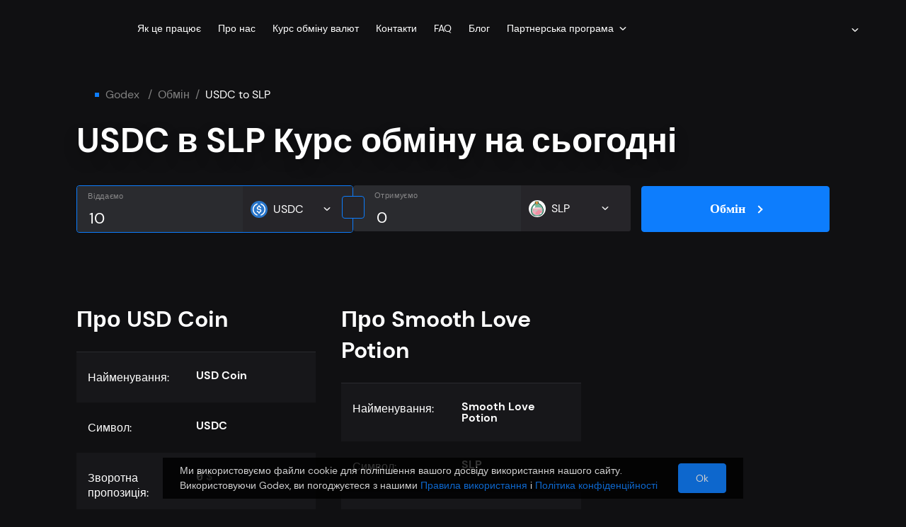

--- FILE ---
content_type: text/css; charset=UTF-8
request_url: https://godex.io/.nuxt_next/style.96ed949c2c9c726d2b44.css
body_size: 2959
content:
@-webkit-keyframes blueLineAnimation-data-v-320146e6{0%{transform:scaleX(0)}to{transform:scaleX(1)}}@keyframes blueLineAnimation-data-v-320146e6{0%{transform:scaleX(0)}to{transform:scaleX(1)}}@-webkit-keyframes gradient-data-v-320146e6{0%{background:linear-gradient(90deg,#0d7dfd,#2a2b2f 0,#2a2b2f)}0.1%{background:linear-gradient(90deg,#0d7dfd .1%,#2a2b2f 0,#2a2b2f 99.9%)}0.2%{background:linear-gradient(90deg,#0d7dfd .2%,#2a2b2f 0,#2a2b2f 99.8%)}0.3%{background:linear-gradient(90deg,#0d7dfd .3%,#2a2b2f 0,#2a2b2f 99.7%)}0.4%{background:linear-gradient(90deg,#0d7dfd .4%,#2a2b2f 0,#2a2b2f 99.6%)}0.5%{background:linear-gradient(90deg,#0d7dfd .5%,#2a2b2f 0,#2a2b2f 99.5%)}0.6%{background:linear-gradient(90deg,#0d7dfd .6%,#2a2b2f 0,#2a2b2f 99.4%)}0.7%{background:linear-gradient(90deg,#0d7dfd .7%,#2a2b2f 0,#2a2b2f 99.3%)}0.8%{background:linear-gradient(90deg,#0d7dfd .8%,#2a2b2f 0,#2a2b2f 99.2%)}0.9%{background:linear-gradient(90deg,#0d7dfd .9%,#2a2b2f 0,#2a2b2f 99.1%)}1%{background:linear-gradient(90deg,#0d7dfd 1%,#2a2b2f 0,#2a2b2f 99%)}1.1%{background:linear-gradient(90deg,#0d7dfd 1.1%,#2a2b2f 0,#2a2b2f 98.9%)}1.2%{background:linear-gradient(90deg,#0d7dfd 1.2%,#2a2b2f 0,#2a2b2f 98.8%)}1.3%{background:linear-gradient(90deg,#0d7dfd 1.3%,#2a2b2f 0,#2a2b2f 98.7%)}1.4%{background:linear-gradient(90deg,#0d7dfd 1.4%,#2a2b2f 0,#2a2b2f 98.6%)}1.5%{background:linear-gradient(90deg,#0d7dfd 1.5%,#2a2b2f 0,#2a2b2f 98.5%)}1.6%{background:linear-gradient(90deg,#0d7dfd 1.6%,#2a2b2f 0,#2a2b2f 98.4%)}1.7%{background:linear-gradient(90deg,#0d7dfd 1.7%,#2a2b2f 0,#2a2b2f 98.3%)}1.8%{background:linear-gradient(90deg,#0d7dfd 1.8%,#2a2b2f 0,#2a2b2f 98.2%)}1.9%{background:linear-gradient(90deg,#0d7dfd 1.9%,#2a2b2f 0,#2a2b2f 98.1%)}2%{background:linear-gradient(90deg,#0d7dfd 2%,#2a2b2f 0,#2a2b2f 98%)}2.1%{background:linear-gradient(90deg,#0d7dfd 2.1%,#2a2b2f 0,#2a2b2f 97.9%)}2.2%{background:linear-gradient(90deg,#0d7dfd 2.2%,#2a2b2f 0,#2a2b2f 97.8%)}2.3%{background:linear-gradient(90deg,#0d7dfd 2.3%,#2a2b2f 0,#2a2b2f 97.7%)}2.4%{background:linear-gradient(90deg,#0d7dfd 2.4%,#2a2b2f 0,#2a2b2f 97.6%)}2.5%{background:linear-gradient(90deg,#0d7dfd 2.5%,#2a2b2f 0,#2a2b2f 97.5%)}2.6%{background:linear-gradient(90deg,#0d7dfd 2.6%,#2a2b2f 0,#2a2b2f 97.4%)}2.7%{background:linear-gradient(90deg,#0d7dfd 2.7%,#2a2b2f 0,#2a2b2f 97.3%)}2.8%{background:linear-gradient(90deg,#0d7dfd 2.8%,#2a2b2f 0,#2a2b2f 97.2%)}2.9%{background:linear-gradient(90deg,#0d7dfd 2.9%,#2a2b2f 0,#2a2b2f 97.1%)}3%{background:linear-gradient(90deg,#0d7dfd 3%,#2a2b2f 0,#2a2b2f 97%)}3.1%{background:linear-gradient(90deg,#0d7dfd 3.1%,#2a2b2f 0,#2a2b2f 96.9%)}3.2%{background:linear-gradient(90deg,#0d7dfd 3.2%,#2a2b2f 0,#2a2b2f 96.8%)}3.3%{background:linear-gradient(90deg,#0d7dfd 3.3%,#2a2b2f 0,#2a2b2f 96.7%)}3.4%{background:linear-gradient(90deg,#0d7dfd 3.4%,#2a2b2f 0,#2a2b2f 96.6%)}3.5%{background:linear-gradient(90deg,#0d7dfd 3.5%,#2a2b2f 0,#2a2b2f 96.5%)}3.6%{background:linear-gradient(90deg,#0d7dfd 3.6%,#2a2b2f 0,#2a2b2f 96.4%)}3.7%{background:linear-gradient(90deg,#0d7dfd 3.7%,#2a2b2f 0,#2a2b2f 96.3%)}3.8%{background:linear-gradient(90deg,#0d7dfd 3.8%,#2a2b2f 0,#2a2b2f 96.2%)}3.9%{background:linear-gradient(90deg,#0d7dfd 3.9%,#2a2b2f 0,#2a2b2f 96.1%)}4%{background:linear-gradient(90deg,#0d7dfd 4%,#2a2b2f 0,#2a2b2f 96%)}4.1%{background:linear-gradient(90deg,#0d7dfd 4.1%,#2a2b2f 0,#2a2b2f 95.9%)}4.2%{background:linear-gradient(90deg,#0d7dfd 4.2%,#2a2b2f 0,#2a2b2f 95.8%)}4.3%{background:linear-gradient(90deg,#0d7dfd 4.3%,#2a2b2f 0,#2a2b2f 95.7%)}4.4%{background:linear-gradient(90deg,#0d7dfd 4.4%,#2a2b2f 0,#2a2b2f 95.6%)}4.5%{background:linear-gradient(90deg,#0d7dfd 4.5%,#2a2b2f 0,#2a2b2f 95.5%)}4.6%{background:linear-gradient(90deg,#0d7dfd 4.6%,#2a2b2f 0,#2a2b2f 95.4%)}4.7%{background:linear-gradient(90deg,#0d7dfd 4.7%,#2a2b2f 0,#2a2b2f 95.3%)}4.8%{background:linear-gradient(90deg,#0d7dfd 4.8%,#2a2b2f 0,#2a2b2f 95.2%)}4.9%{background:linear-gradient(90deg,#0d7dfd 4.9%,#2a2b2f 0,#2a2b2f 95.1%)}5%{background:linear-gradient(90deg,#0d7dfd 5%,#2a2b2f 0,#2a2b2f 95%)}5.1%{background:linear-gradient(90deg,#0d7dfd 5.1%,#2a2b2f 0,#2a2b2f 94.9%)}5.2%{background:linear-gradient(90deg,#0d7dfd 5.2%,#2a2b2f 0,#2a2b2f 94.8%)}5.3%{background:linear-gradient(90deg,#0d7dfd 5.3%,#2a2b2f 0,#2a2b2f 94.7%)}5.4%{background:linear-gradient(90deg,#0d7dfd 5.4%,#2a2b2f 0,#2a2b2f 94.6%)}5.5%{background:linear-gradient(90deg,#0d7dfd 5.5%,#2a2b2f 0,#2a2b2f 94.5%)}5.6%{background:linear-gradient(90deg,#0d7dfd 5.6%,#2a2b2f 0,#2a2b2f 94.4%)}5.7%{background:linear-gradient(90deg,#0d7dfd 5.7%,#2a2b2f 0,#2a2b2f 94.3%)}5.8%{background:linear-gradient(90deg,#0d7dfd 5.8%,#2a2b2f 0,#2a2b2f 94.2%)}5.9%{background:linear-gradient(90deg,#0d7dfd 5.9%,#2a2b2f 0,#2a2b2f 94.1%)}6%{background:linear-gradient(90deg,#0d7dfd 6%,#2a2b2f 0,#2a2b2f 94%)}6.1%{background:linear-gradient(90deg,#0d7dfd 6.1%,#2a2b2f 0,#2a2b2f 93.9%)}6.2%{background:linear-gradient(90deg,#0d7dfd 6.2%,#2a2b2f 0,#2a2b2f 93.8%)}6.3%{background:linear-gradient(90deg,#0d7dfd 6.3%,#2a2b2f 0,#2a2b2f 93.7%)}6.4%{background:linear-gradient(90deg,#0d7dfd 6.4%,#2a2b2f 0,#2a2b2f 93.6%)}6.5%{background:linear-gradient(90deg,#0d7dfd 6.5%,#2a2b2f 0,#2a2b2f 93.5%)}6.6%{background:linear-gradient(90deg,#0d7dfd 6.6%,#2a2b2f 0,#2a2b2f 93.4%)}6.7%{background:linear-gradient(90deg,#0d7dfd 6.7%,#2a2b2f 0,#2a2b2f 93.3%)}6.8%{background:linear-gradient(90deg,#0d7dfd 6.8%,#2a2b2f 0,#2a2b2f 93.2%)}6.9%{background:linear-gradient(90deg,#0d7dfd 6.9%,#2a2b2f 0,#2a2b2f 93.1%)}7%{background:linear-gradient(90deg,#0d7dfd 7%,#2a2b2f 0,#2a2b2f 93%)}7.1%{background:linear-gradient(90deg,#0d7dfd 7.1%,#2a2b2f 0,#2a2b2f 92.9%)}7.2%{background:linear-gradient(90deg,#0d7dfd 7.2%,#2a2b2f 0,#2a2b2f 92.8%)}7.3%{background:linear-gradient(90deg,#0d7dfd 7.3%,#2a2b2f 0,#2a2b2f 92.7%)}7.4%{background:linear-gradient(90deg,#0d7dfd 7.4%,#2a2b2f 0,#2a2b2f 92.6%)}7.5%{background:linear-gradient(90deg,#0d7dfd 7.5%,#2a2b2f 0,#2a2b2f 92.5%)}7.6%{background:linear-gradient(90deg,#0d7dfd 7.6%,#2a2b2f 0,#2a2b2f 92.4%)}7.7%{background:linear-gradient(90deg,#0d7dfd 7.7%,#2a2b2f 0,#2a2b2f 92.3%)}7.8%{background:linear-gradient(90deg,#0d7dfd 7.8%,#2a2b2f 0,#2a2b2f 92.2%)}7.9%{background:linear-gradient(90deg,#0d7dfd 7.9%,#2a2b2f 0,#2a2b2f 92.1%)}8%{background:linear-gradient(90deg,#0d7dfd 8%,#2a2b2f 0,#2a2b2f 92%)}8.1%{background:linear-gradient(90deg,#0d7dfd 8.1%,#2a2b2f 0,#2a2b2f 91.9%)}8.2%{background:linear-gradient(90deg,#0d7dfd 8.2%,#2a2b2f 0,#2a2b2f 91.8%)}8.3%{background:linear-gradient(90deg,#0d7dfd 8.3%,#2a2b2f 0,#2a2b2f 91.7%)}8.4%{background:linear-gradient(90deg,#0d7dfd 8.4%,#2a2b2f 0,#2a2b2f 91.6%)}8.5%{background:linear-gradient(90deg,#0d7dfd 8.5%,#2a2b2f 0,#2a2b2f 91.5%)}8.6%{background:linear-gradient(90deg,#0d7dfd 8.6%,#2a2b2f 0,#2a2b2f 91.4%)}8.7%{background:linear-gradient(90deg,#0d7dfd 8.7%,#2a2b2f 0,#2a2b2f 91.3%)}8.8%{background:linear-gradient(90deg,#0d7dfd 8.8%,#2a2b2f 0,#2a2b2f 91.2%)}8.9%{background:linear-gradient(90deg,#0d7dfd 8.9%,#2a2b2f 0,#2a2b2f 91.1%)}9%{background:linear-gradient(90deg,#0d7dfd 9%,#2a2b2f 0,#2a2b2f 91%)}9.1%{background:linear-gradient(90deg,#0d7dfd 9.1%,#2a2b2f 0,#2a2b2f 90.9%)}9.2%{background:linear-gradient(90deg,#0d7dfd 9.2%,#2a2b2f 0,#2a2b2f 90.8%)}9.3%{background:linear-gradient(90deg,#0d7dfd 9.3%,#2a2b2f 0,#2a2b2f 90.7%)}9.4%{background:linear-gradient(90deg,#0d7dfd 9.4%,#2a2b2f 0,#2a2b2f 90.6%)}9.5%{background:linear-gradient(90deg,#0d7dfd 9.5%,#2a2b2f 0,#2a2b2f 90.5%)}9.6%{background:linear-gradient(90deg,#0d7dfd 9.6%,#2a2b2f 0,#2a2b2f 90.4%)}9.7%{background:linear-gradient(90deg,#0d7dfd 9.7%,#2a2b2f 0,#2a2b2f 90.3%)}9.8%{background:linear-gradient(90deg,#0d7dfd 9.8%,#2a2b2f 0,#2a2b2f 90.2%)}9.9%{background:linear-gradient(90deg,#0d7dfd 9.9%,#2a2b2f 0,#2a2b2f 90.1%)}10%{background:linear-gradient(90deg,#0d7dfd 10%,#2a2b2f 0,#2a2b2f 90%)}10.1%{background:linear-gradient(90deg,#0d7dfd 10.1%,#2a2b2f 0,#2a2b2f 89.9%)}10.2%{background:linear-gradient(90deg,#0d7dfd 10.2%,#2a2b2f 0,#2a2b2f 89.8%)}10.3%{background:linear-gradient(90deg,#0d7dfd 10.3%,#2a2b2f 0,#2a2b2f 89.7%)}10.4%{background:linear-gradient(90deg,#0d7dfd 10.4%,#2a2b2f 0,#2a2b2f 89.6%)}10.5%{background:linear-gradient(90deg,#0d7dfd 10.5%,#2a2b2f 0,#2a2b2f 89.5%)}10.6%{background:linear-gradient(90deg,#0d7dfd 10.6%,#2a2b2f 0,#2a2b2f 89.4%)}10.7%{background:linear-gradient(90deg,#0d7dfd 10.7%,#2a2b2f 0,#2a2b2f 89.3%)}10.8%{background:linear-gradient(90deg,#0d7dfd 10.8%,#2a2b2f 0,#2a2b2f 89.2%)}10.9%{background:linear-gradient(90deg,#0d7dfd 10.9%,#2a2b2f 0,#2a2b2f 89.1%)}11%{background:linear-gradient(90deg,#0d7dfd 11%,#2a2b2f 0,#2a2b2f 89%)}11.1%{background:linear-gradient(90deg,#0d7dfd 11.1%,#2a2b2f 0,#2a2b2f 88.9%)}11.2%{background:linear-gradient(90deg,#0d7dfd 11.2%,#2a2b2f 0,#2a2b2f 88.8%)}11.3%{background:linear-gradient(90deg,#0d7dfd 11.3%,#2a2b2f 0,#2a2b2f 88.7%)}11.4%{background:linear-gradient(90deg,#0d7dfd 11.4%,#2a2b2f 0,#2a2b2f 88.6%)}11.5%{background:linear-gradient(90deg,#0d7dfd 11.5%,#2a2b2f 0,#2a2b2f 88.5%)}11.6%{background:linear-gradient(90deg,#0d7dfd 11.6%,#2a2b2f 0,#2a2b2f 88.4%)}11.7%{background:linear-gradient(90deg,#0d7dfd 11.7%,#2a2b2f 0,#2a2b2f 88.3%)}11.8%{background:linear-gradient(90deg,#0d7dfd 11.8%,#2a2b2f 0,#2a2b2f 88.2%)}11.9%{background:linear-gradient(90deg,#0d7dfd 11.9%,#2a2b2f 0,#2a2b2f 88.1%)}12%{background:linear-gradient(90deg,#0d7dfd 12%,#2a2b2f 0,#2a2b2f 88%)}12.1%{background:linear-gradient(90deg,#0d7dfd 12.1%,#2a2b2f 0,#2a2b2f 87.9%)}12.2%{background:linear-gradient(90deg,#0d7dfd 12.2%,#2a2b2f 0,#2a2b2f 87.8%)}12.3%{background:linear-gradient(90deg,#0d7dfd 12.3%,#2a2b2f 0,#2a2b2f 87.7%)}12.4%{background:linear-gradient(90deg,#0d7dfd 12.4%,#2a2b2f 0,#2a2b2f 87.6%)}12.5%{background:linear-gradient(90deg,#0d7dfd 12.5%,#2a2b2f 0,#2a2b2f 87.5%)}12.6%{background:linear-gradient(90deg,#0d7dfd 12.6%,#2a2b2f 0,#2a2b2f 87.4%)}12.7%{background:linear-gradient(90deg,#0d7dfd 12.7%,#2a2b2f 0,#2a2b2f 87.3%)}12.8%{background:linear-gradient(90deg,#0d7dfd 12.8%,#2a2b2f 0,#2a2b2f 87.2%)}12.9%{background:linear-gradient(90deg,#0d7dfd 12.9%,#2a2b2f 0,#2a2b2f 87.1%)}13%{background:linear-gradient(90deg,#0d7dfd 13%,#2a2b2f 0,#2a2b2f 87%)}13.1%{background:linear-gradient(90deg,#0d7dfd 13.1%,#2a2b2f 0,#2a2b2f 86.9%)}13.2%{background:linear-gradient(90deg,#0d7dfd 13.2%,#2a2b2f 0,#2a2b2f 86.8%)}13.3%{background:linear-gradient(90deg,#0d7dfd 13.3%,#2a2b2f 0,#2a2b2f 86.7%)}13.4%{background:linear-gradient(90deg,#0d7dfd 13.4%,#2a2b2f 0,#2a2b2f 86.6%)}13.5%{background:linear-gradient(90deg,#0d7dfd 13.5%,#2a2b2f 0,#2a2b2f 86.5%)}13.6%{background:linear-gradient(90deg,#0d7dfd 13.6%,#2a2b2f 0,#2a2b2f 86.4%)}13.7%{background:linear-gradient(90deg,#0d7dfd 13.7%,#2a2b2f 0,#2a2b2f 86.3%)}13.8%{background:linear-gradient(90deg,#0d7dfd 13.8%,#2a2b2f 0,#2a2b2f 86.2%)}13.9%{background:linear-gradient(90deg,#0d7dfd 13.9%,#2a2b2f 0,#2a2b2f 86.1%)}14%{background:linear-gradient(90deg,#0d7dfd 14%,#2a2b2f 0,#2a2b2f 86%)}14.1%{background:linear-gradient(90deg,#0d7dfd 14.1%,#2a2b2f 0,#2a2b2f 85.9%)}14.2%{background:linear-gradient(90deg,#0d7dfd 14.2%,#2a2b2f 0,#2a2b2f 85.8%)}14.3%{background:linear-gradient(90deg,#0d7dfd 14.3%,#2a2b2f 0,#2a2b2f 85.7%)}14.4%{background:linear-gradient(90deg,#0d7dfd 14.4%,#2a2b2f 0,#2a2b2f 85.6%)}14.5%{background:linear-gradient(90deg,#0d7dfd 14.5%,#2a2b2f 0,#2a2b2f 85.5%)}14.6%{background:linear-gradient(90deg,#0d7dfd 14.6%,#2a2b2f 0,#2a2b2f 85.4%)}14.7%{background:linear-gradient(90deg,#0d7dfd 14.7%,#2a2b2f 0,#2a2b2f 85.3%)}14.8%{background:linear-gradient(90deg,#0d7dfd 14.8%,#2a2b2f 0,#2a2b2f 85.2%)}14.9%{background:linear-gradient(90deg,#0d7dfd 14.9%,#2a2b2f 0,#2a2b2f 85.1%)}15%{background:linear-gradient(90deg,#0d7dfd 15%,#2a2b2f 0,#2a2b2f 85%)}15.1%{background:linear-gradient(90deg,#0d7dfd 15.1%,#2a2b2f 0,#2a2b2f 84.9%)}15.2%{background:linear-gradient(90deg,#0d7dfd 15.2%,#2a2b2f 0,#2a2b2f 84.8%)}15.3%{background:linear-gradient(90deg,#0d7dfd 15.3%,#2a2b2f 0,#2a2b2f 84.7%)}15.4%{background:linear-gradient(90deg,#0d7dfd 15.4%,#2a2b2f 0,#2a2b2f 84.6%)}15.5%{background:linear-gradient(90deg,#0d7dfd 15.5%,#2a2b2f 0,#2a2b2f 84.5%)}15.6%{background:linear-gradient(90deg,#0d7dfd 15.6%,#2a2b2f 0,#2a2b2f 84.4%)}15.7%{background:linear-gradient(90deg,#0d7dfd 15.7%,#2a2b2f 0,#2a2b2f 84.3%)}15.8%{background:linear-gradient(90deg,#0d7dfd 15.8%,#2a2b2f 0,#2a2b2f 84.2%)}15.9%{background:linear-gradient(90deg,#0d7dfd 15.9%,#2a2b2f 0,#2a2b2f 84.1%)}16%{background:linear-gradient(90deg,#0d7dfd 16%,#2a2b2f 0,#2a2b2f 84%)}16.1%{background:linear-gradient(90deg,#0d7dfd 16.1%,#2a2b2f 0,#2a2b2f 83.9%)}16.2%{background:linear-gradient(90deg,#0d7dfd 16.2%,#2a2b2f 0,#2a2b2f 83.8%)}16.3%{background:linear-gradient(90deg,#0d7dfd 16.3%,#2a2b2f 0,#2a2b2f 83.7%)}16.4%{background:linear-gradient(90deg,#0d7dfd 16.4%,#2a2b2f 0,#2a2b2f 83.6%)}16.5%{background:linear-gradient(90deg,#0d7dfd 16.5%,#2a2b2f 0,#2a2b2f 83.5%)}16.6%{background:linear-gradient(90deg,#0d7dfd 16.6%,#2a2b2f 0,#2a2b2f 83.4%)}16.7%{background:linear-gradient(90deg,#0d7dfd 16.7%,#2a2b2f 0,#2a2b2f 83.3%)}16.8%{background:linear-gradient(90deg,#0d7dfd 16.8%,#2a2b2f 0,#2a2b2f 83.2%)}16.9%{background:linear-gradient(90deg,#0d7dfd 16.9%,#2a2b2f 0,#2a2b2f 83.1%)}17%{background:linear-gradient(90deg,#0d7dfd 17%,#2a2b2f 0,#2a2b2f 83%)}17.1%{background:linear-gradient(90deg,#0d7dfd 17.1%,#2a2b2f 0,#2a2b2f 82.9%)}17.2%{background:linear-gradient(90deg,#0d7dfd 17.2%,#2a2b2f 0,#2a2b2f 82.8%)}17.3%{background:linear-gradient(90deg,#0d7dfd 17.3%,#2a2b2f 0,#2a2b2f 82.7%)}17.4%{background:linear-gradient(90deg,#0d7dfd 17.4%,#2a2b2f 0,#2a2b2f 82.6%)}17.5%{background:linear-gradient(90deg,#0d7dfd 17.5%,#2a2b2f 0,#2a2b2f 82.5%)}17.6%{background:linear-gradient(90deg,#0d7dfd 17.6%,#2a2b2f 0,#2a2b2f 82.4%)}17.7%{background:linear-gradient(90deg,#0d7dfd 17.7%,#2a2b2f 0,#2a2b2f 82.3%)}17.8%{background:linear-gradient(90deg,#0d7dfd 17.8%,#2a2b2f 0,#2a2b2f 82.2%)}17.9%{background:linear-gradient(90deg,#0d7dfd 17.9%,#2a2b2f 0,#2a2b2f 82.1%)}18%{background:linear-gradient(90deg,#0d7dfd 18%,#2a2b2f 0,#2a2b2f 82%)}18.1%{background:linear-gradient(90deg,#0d7dfd 18.1%,#2a2b2f 0,#2a2b2f 81.9%)}18.2%{background:linear-gradient(90deg,#0d7dfd 18.2%,#2a2b2f 0,#2a2b2f 81.8%)}18.3%{background:linear-gradient(90deg,#0d7dfd 18.3%,#2a2b2f 0,#2a2b2f 81.7%)}18.4%{background:linear-gradient(90deg,#0d7dfd 18.4%,#2a2b2f 0,#2a2b2f 81.6%)}18.5%{background:linear-gradient(90deg,#0d7dfd 18.5%,#2a2b2f 0,#2a2b2f 81.5%)}18.6%{background:linear-gradient(90deg,#0d7dfd 18.6%,#2a2b2f 0,#2a2b2f 81.4%)}18.7%{background:linear-gradient(90deg,#0d7dfd 18.7%,#2a2b2f 0,#2a2b2f 81.3%)}18.8%{background:linear-gradient(90deg,#0d7dfd 18.8%,#2a2b2f 0,#2a2b2f 81.2%)}18.9%{background:linear-gradient(90deg,#0d7dfd 18.9%,#2a2b2f 0,#2a2b2f 81.1%)}19%{background:linear-gradient(90deg,#0d7dfd 19%,#2a2b2f 0,#2a2b2f 81%)}19.1%{background:linear-gradient(90deg,#0d7dfd 19.1%,#2a2b2f 0,#2a2b2f 80.9%)}19.2%{background:linear-gradient(90deg,#0d7dfd 19.2%,#2a2b2f 0,#2a2b2f 80.8%)}19.3%{background:linear-gradient(90deg,#0d7dfd 19.3%,#2a2b2f 0,#2a2b2f 80.7%)}19.4%{background:linear-gradient(90deg,#0d7dfd 19.4%,#2a2b2f 0,#2a2b2f 80.6%)}19.5%{background:linear-gradient(90deg,#0d7dfd 19.5%,#2a2b2f 0,#2a2b2f 80.5%)}19.6%{background:linear-gradient(90deg,#0d7dfd 19.6%,#2a2b2f 0,#2a2b2f 80.4%)}19.7%{background:linear-gradient(90deg,#0d7dfd 19.7%,#2a2b2f 0,#2a2b2f 80.3%)}19.8%{background:linear-gradient(90deg,#0d7dfd 19.8%,#2a2b2f 0,#2a2b2f 80.2%)}19.9%{background:linear-gradient(90deg,#0d7dfd 19.9%,#2a2b2f 0,#2a2b2f 80.1%)}20%{background:linear-gradient(90deg,#0d7dfd 20%,#2a2b2f 0,#2a2b2f 80%)}20.1%{background:linear-gradient(90deg,#0d7dfd 20.1%,#2a2b2f 0,#2a2b2f 79.9%)}20.2%{background:linear-gradient(90deg,#0d7dfd 20.2%,#2a2b2f 0,#2a2b2f 79.8%)}20.3%{background:linear-gradient(90deg,#0d7dfd 20.3%,#2a2b2f 0,#2a2b2f 79.7%)}20.4%{background:linear-gradient(90deg,#0d7dfd 20.4%,#2a2b2f 0,#2a2b2f 79.6%)}20.5%{background:linear-gradient(90deg,#0d7dfd 20.5%,#2a2b2f 0,#2a2b2f 79.5%)}20.6%{background:linear-gradient(90deg,#0d7dfd 20.6%,#2a2b2f 0,#2a2b2f 79.4%)}20.7%{background:linear-gradient(90deg,#0d7dfd 20.7%,#2a2b2f 0,#2a2b2f 79.3%)}20.8%{background:linear-gradient(90deg,#0d7dfd 20.8%,#2a2b2f 0,#2a2b2f 79.2%)}20.9%{background:linear-gradient(90deg,#0d7dfd 20.9%,#2a2b2f 0,#2a2b2f 79.1%)}21%{background:linear-gradient(90deg,#0d7dfd 21%,#2a2b2f 0,#2a2b2f 79%)}21.1%{background:linear-gradient(90deg,#0d7dfd 21.1%,#2a2b2f 0,#2a2b2f 78.9%)}21.2%{background:linear-gradient(90deg,#0d7dfd 21.2%,#2a2b2f 0,#2a2b2f 78.8%)}21.3%{background:linear-gradient(90deg,#0d7dfd 21.3%,#2a2b2f 0,#2a2b2f 78.7%)}21.4%{background:linear-gradient(90deg,#0d7dfd 21.4%,#2a2b2f 0,#2a2b2f 78.6%)}21.5%{background:linear-gradient(90deg,#0d7dfd 21.5%,#2a2b2f 0,#2a2b2f 78.5%)}21.6%{background:linear-gradient(90deg,#0d7dfd 21.6%,#2a2b2f 0,#2a2b2f 78.4%)}21.7%{background:linear-gradient(90deg,#0d7dfd 21.7%,#2a2b2f 0,#2a2b2f 78.3%)}21.8%{background:linear-gradient(90deg,#0d7dfd 21.8%,#2a2b2f 0,#2a2b2f 78.2%)}21.9%{background:linear-gradient(90deg,#0d7dfd 21.9%,#2a2b2f 0,#2a2b2f 78.1%)}22%{background:linear-gradient(90deg,#0d7dfd 22%,#2a2b2f 0,#2a2b2f 78%)}22.1%{background:linear-gradient(90deg,#0d7dfd 22.1%,#2a2b2f 0,#2a2b2f 77.9%)}22.2%{background:linear-gradient(90deg,#0d7dfd 22.2%,#2a2b2f 0,#2a2b2f 77.8%)}22.3%{background:linear-gradient(90deg,#0d7dfd 22.3%,#2a2b2f 0,#2a2b2f 77.7%)}22.4%{background:linear-gradient(90deg,#0d7dfd 22.4%,#2a2b2f 0,#2a2b2f 77.6%)}22.5%{background:linear-gradient(90deg,#0d7dfd 22.5%,#2a2b2f 0,#2a2b2f 77.5%)}22.6%{background:linear-gradient(90deg,#0d7dfd 22.6%,#2a2b2f 0,#2a2b2f 77.4%)}22.7%{background:linear-gradient(90deg,#0d7dfd 22.7%,#2a2b2f 0,#2a2b2f 77.3%)}22.8%{background:linear-gradient(90deg,#0d7dfd 22.8%,#2a2b2f 0,#2a2b2f 77.2%)}22.9%{background:linear-gradient(90deg,#0d7dfd 22.9%,#2a2b2f 0,#2a2b2f 77.1%)}23%{background:linear-gradient(90deg,#0d7dfd 23%,#2a2b2f 0,#2a2b2f 77%)}23.1%{background:linear-gradient(90deg,#0d7dfd 23.1%,#2a2b2f 0,#2a2b2f 76.9%)}23.2%{background:linear-gradient(90deg,#0d7dfd 23.2%,#2a2b2f 0,#2a2b2f 76.8%)}23.3%{background:linear-gradient(90deg,#0d7dfd 23.3%,#2a2b2f 0,#2a2b2f 76.7%)}23.4%{background:linear-gradient(90deg,#0d7dfd 23.4%,#2a2b2f 0,#2a2b2f 76.6%)}23.5%{background:linear-gradient(90deg,#0d7dfd 23.5%,#2a2b2f 0,#2a2b2f 76.5%)}23.6%{background:linear-gradient(90deg,#0d7dfd 23.6%,#2a2b2f 0,#2a2b2f 76.4%)}23.7%{background:linear-gradient(90deg,#0d7dfd 23.7%,#2a2b2f 0,#2a2b2f 76.3%)}23.8%{background:linear-gradient(90deg,#0d7dfd 23.8%,#2a2b2f 0,#2a2b2f 76.2%)}23.9%{background:linear-gradient(90deg,#0d7dfd 23.9%,#2a2b2f 0,#2a2b2f 76.1%)}24%{background:linear-gradient(90deg,#0d7dfd 24%,#2a2b2f 0,#2a2b2f 76%)}24.1%{background:linear-gradient(90deg,#0d7dfd 24.1%,#2a2b2f 0,#2a2b2f 75.9%)}24.2%{background:linear-gradient(90deg,#0d7dfd 24.2%,#2a2b2f 0,#2a2b2f 75.8%)}24.3%{background:linear-gradient(90deg,#0d7dfd 24.3%,#2a2b2f 0,#2a2b2f 75.7%)}24.4%{background:linear-gradient(90deg,#0d7dfd 24.4%,#2a2b2f 0,#2a2b2f 75.6%)}24.5%{background:linear-gradient(90deg,#0d7dfd 24.5%,#2a2b2f 0,#2a2b2f 75.5%)}24.6%{background:linear-gradient(90deg,#0d7dfd 24.6%,#2a2b2f 0,#2a2b2f 75.4%)}24.7%{background:linear-gradient(90deg,#0d7dfd 24.7%,#2a2b2f 0,#2a2b2f 75.3%)}24.8%{background:linear-gradient(90deg,#0d7dfd 24.8%,#2a2b2f 0,#2a2b2f 75.2%)}24.9%{background:linear-gradient(90deg,#0d7dfd 24.9%,#2a2b2f 0,#2a2b2f 75.1%)}25%{background:linear-gradient(90deg,#0d7dfd 25%,#2a2b2f 0,#2a2b2f 75%)}25.1%{background:linear-gradient(90deg,#0d7dfd 25.1%,#2a2b2f 0,#2a2b2f 74.9%)}25.2%{background:linear-gradient(90deg,#0d7dfd 25.2%,#2a2b2f 0,#2a2b2f 74.8%)}25.3%{background:linear-gradient(90deg,#0d7dfd 25.3%,#2a2b2f 0,#2a2b2f 74.7%)}25.4%{background:linear-gradient(90deg,#0d7dfd 25.4%,#2a2b2f 0,#2a2b2f 74.6%)}25.5%{background:linear-gradient(90deg,#0d7dfd 25.5%,#2a2b2f 0,#2a2b2f 74.5%)}25.6%{background:linear-gradient(90deg,#0d7dfd 25.6%,#2a2b2f 0,#2a2b2f 74.4%)}25.7%{background:linear-gradient(90deg,#0d7dfd 25.7%,#2a2b2f 0,#2a2b2f 74.3%)}25.8%{background:linear-gradient(90deg,#0d7dfd 25.8%,#2a2b2f 0,#2a2b2f 74.2%)}25.9%{background:linear-gradient(90deg,#0d7dfd 25.9%,#2a2b2f 0,#2a2b2f 74.1%)}26%{background:linear-gradient(90deg,#0d7dfd 26%,#2a2b2f 0,#2a2b2f 74%)}26.1%{background:linear-gradient(90deg,#0d7dfd 26.1%,#2a2b2f 0,#2a2b2f 73.9%)}26.2%{background:linear-gradient(90deg,#0d7dfd 26.2%,#2a2b2f 0,#2a2b2f 73.8%)}26.3%{background:linear-gradient(90deg,#0d7dfd 26.3%,#2a2b2f 0,#2a2b2f 73.7%)}26.4%{background:linear-gradient(90deg,#0d7dfd 26.4%,#2a2b2f 0,#2a2b2f 73.6%)}26.5%{background:linear-gradient(90deg,#0d7dfd 26.5%,#2a2b2f 0,#2a2b2f 73.5%)}26.6%{background:linear-gradient(90deg,#0d7dfd 26.6%,#2a2b2f 0,#2a2b2f 73.4%)}26.7%{background:linear-gradient(90deg,#0d7dfd 26.7%,#2a2b2f 0,#2a2b2f 73.3%)}26.8%{background:linear-gradient(90deg,#0d7dfd 26.8%,#2a2b2f 0,#2a2b2f 73.2%)}26.9%{background:linear-gradient(90deg,#0d7dfd 26.9%,#2a2b2f 0,#2a2b2f 73.1%)}27%{background:linear-gradient(90deg,#0d7dfd 27%,#2a2b2f 0,#2a2b2f 73%)}27.1%{background:linear-gradient(90deg,#0d7dfd 27.1%,#2a2b2f 0,#2a2b2f 72.9%)}27.2%{background:linear-gradient(90deg,#0d7dfd 27.2%,#2a2b2f 0,#2a2b2f 72.8%)}27.3%{background:linear-gradient(90deg,#0d7dfd 27.3%,#2a2b2f 0,#2a2b2f 72.7%)}27.4%{background:linear-gradient(90deg,#0d7dfd 27.4%,#2a2b2f 0,#2a2b2f 72.6%)}27.5%{background:linear-gradient(90deg,#0d7dfd 27.5%,#2a2b2f 0,#2a2b2f 72.5%)}27.6%{background:linear-gradient(90deg,#0d7dfd 27.6%,#2a2b2f 0,#2a2b2f 72.4%)}27.7%{background:linear-gradient(90deg,#0d7dfd 27.7%,#2a2b2f 0,#2a2b2f 72.3%)}27.8%{background:linear-gradient(90deg,#0d7dfd 27.8%,#2a2b2f 0,#2a2b2f 72.2%)}27.9%{background:linear-gradient(90deg,#0d7dfd 27.9%,#2a2b2f 0,#2a2b2f 72.1%)}28%{background:linear-gradient(90deg,#0d7dfd 28%,#2a2b2f 0,#2a2b2f 72%)}28.1%{background:linear-gradient(90deg,#0d7dfd 28.1%,#2a2b2f 0,#2a2b2f 71.9%)}28.2%{background:linear-gradient(90deg,#0d7dfd 28.2%,#2a2b2f 0,#2a2b2f 71.8%)}28.3%{background:linear-gradient(90deg,#0d7dfd 28.3%,#2a2b2f 0,#2a2b2f 71.7%)}28.4%{background:linear-gradient(90deg,#0d7dfd 28.4%,#2a2b2f 0,#2a2b2f 71.6%)}28.5%{background:linear-gradient(90deg,#0d7dfd 28.5%,#2a2b2f 0,#2a2b2f 71.5%)}28.6%{background:linear-gradient(90deg,#0d7dfd 28.6%,#2a2b2f 0,#2a2b2f 71.4%)}28.7%{background:linear-gradient(90deg,#0d7dfd 28.7%,#2a2b2f 0,#2a2b2f 71.3%)}28.8%{background:linear-gradient(90deg,#0d7dfd 28.8%,#2a2b2f 0,#2a2b2f 71.2%)}28.9%{background:linear-gradient(90deg,#0d7dfd 28.9%,#2a2b2f 0,#2a2b2f 71.1%)}29%{background:linear-gradient(90deg,#0d7dfd 29%,#2a2b2f 0,#2a2b2f 71%)}29.1%{background:linear-gradient(90deg,#0d7dfd 29.1%,#2a2b2f 0,#2a2b2f 70.9%)}29.2%{background:linear-gradient(90deg,#0d7dfd 29.2%,#2a2b2f 0,#2a2b2f 70.8%)}29.3%{background:linear-gradient(90deg,#0d7dfd 29.3%,#2a2b2f 0,#2a2b2f 70.7%)}29.4%{background:linear-gradient(90deg,#0d7dfd 29.4%,#2a2b2f 0,#2a2b2f 70.6%)}29.5%{background:linear-gradient(90deg,#0d7dfd 29.5%,#2a2b2f 0,#2a2b2f 70.5%)}29.6%{background:linear-gradient(90deg,#0d7dfd 29.6%,#2a2b2f 0,#2a2b2f 70.4%)}29.7%{background:linear-gradient(90deg,#0d7dfd 29.7%,#2a2b2f 0,#2a2b2f 70.3%)}29.8%{background:linear-gradient(90deg,#0d7dfd 29.8%,#2a2b2f 0,#2a2b2f 70.2%)}29.9%{background:linear-gradient(90deg,#0d7dfd 29.9%,#2a2b2f 0,#2a2b2f 70.1%)}30%{background:linear-gradient(90deg,#0d7dfd 30%,#2a2b2f 0,#2a2b2f 70%)}30.1%{background:linear-gradient(90deg,#0d7dfd 30.1%,#2a2b2f 0,#2a2b2f 69.9%)}30.2%{background:linear-gradient(90deg,#0d7dfd 30.2%,#2a2b2f 0,#2a2b2f 69.8%)}30.3%{background:linear-gradient(90deg,#0d7dfd 30.3%,#2a2b2f 0,#2a2b2f 69.7%)}30.4%{background:linear-gradient(90deg,#0d7dfd 30.4%,#2a2b2f 0,#2a2b2f 69.6%)}30.5%{background:linear-gradient(90deg,#0d7dfd 30.5%,#2a2b2f 0,#2a2b2f 69.5%)}30.6%{background:linear-gradient(90deg,#0d7dfd 30.6%,#2a2b2f 0,#2a2b2f 69.4%)}30.7%{background:linear-gradient(90deg,#0d7dfd 30.7%,#2a2b2f 0,#2a2b2f 69.3%)}30.8%{background:linear-gradient(90deg,#0d7dfd 30.8%,#2a2b2f 0,#2a2b2f 69.2%)}30.9%{background:linear-gradient(90deg,#0d7dfd 30.9%,#2a2b2f 0,#2a2b2f 69.1%)}31%{background:linear-gradient(90deg,#0d7dfd 31%,#2a2b2f 0,#2a2b2f 69%)}31.1%{background:linear-gradient(90deg,#0d7dfd 31.1%,#2a2b2f 0,#2a2b2f 68.9%)}31.2%{background:linear-gradient(90deg,#0d7dfd 31.2%,#2a2b2f 0,#2a2b2f 68.8%)}31.3%{background:linear-gradient(90deg,#0d7dfd 31.3%,#2a2b2f 0,#2a2b2f 68.7%)}31.4%{background:linear-gradient(90deg,#0d7dfd 31.4%,#2a2b2f 0,#2a2b2f 68.6%)}31.5%{background:linear-gradient(90deg,#0d7dfd 31.5%,#2a2b2f 0,#2a2b2f 68.5%)}31.6%{background:linear-gradient(90deg,#0d7dfd 31.6%,#2a2b2f 0,#2a2b2f 68.4%)}31.7%{background:linear-gradient(90deg,#0d7dfd 31.7%,#2a2b2f 0,#2a2b2f 68.3%)}31.8%{background:linear-gradient(90deg,#0d7dfd 31.8%,#2a2b2f 0,#2a2b2f 68.2%)}31.9%{background:linear-gradient(90deg,#0d7dfd 31.9%,#2a2b2f 0,#2a2b2f 68.1%)}32%{background:linear-gradient(90deg,#0d7dfd 32%,#2a2b2f 0,#2a2b2f 68%)}32.1%{background:linear-gradient(90deg,#0d7dfd 32.1%,#2a2b2f 0,#2a2b2f 67.9%)}32.2%{background:linear-gradient(90deg,#0d7dfd 32.2%,#2a2b2f 0,#2a2b2f 67.8%)}32.3%{background:linear-gradient(90deg,#0d7dfd 32.3%,#2a2b2f 0,#2a2b2f 67.7%)}32.4%{background:linear-gradient(90deg,#0d7dfd 32.4%,#2a2b2f 0,#2a2b2f 67.6%)}32.5%{background:linear-gradient(90deg,#0d7dfd 32.5%,#2a2b2f 0,#2a2b2f 67.5%)}32.6%{background:linear-gradient(90deg,#0d7dfd 32.6%,#2a2b2f 0,#2a2b2f 67.4%)}32.7%{background:linear-gradient(90deg,#0d7dfd 32.7%,#2a2b2f 0,#2a2b2f 67.3%)}32.8%{background:linear-gradient(90deg,#0d7dfd 32.8%,#2a2b2f 0,#2a2b2f 67.2%)}32.9%{background:linear-gradient(90deg,#0d7dfd 32.9%,#2a2b2f 0,#2a2b2f 67.1%)}33%{background:linear-gradient(90deg,#0d7dfd 33%,#2a2b2f 0,#2a2b2f 67%)}33.1%{background:linear-gradient(90deg,#0d7dfd 33.1%,#2a2b2f 0,#2a2b2f 66.9%)}33.2%{background:linear-gradient(90deg,#0d7dfd 33.2%,#2a2b2f 0,#2a2b2f 66.8%)}33.3%{background:linear-gradient(90deg,#0d7dfd 33.3%,#2a2b2f 0,#2a2b2f 66.7%)}33.4%{background:linear-gradient(90deg,#0d7dfd 33.4%,#2a2b2f 0,#2a2b2f 66.6%)}33.5%{background:linear-gradient(90deg,#0d7dfd 33.5%,#2a2b2f 0,#2a2b2f 66.5%)}33.6%{background:linear-gradient(90deg,#0d7dfd 33.6%,#2a2b2f 0,#2a2b2f 66.4%)}33.7%{background:linear-gradient(90deg,#0d7dfd 33.7%,#2a2b2f 0,#2a2b2f 66.3%)}33.8%{background:linear-gradient(90deg,#0d7dfd 33.8%,#2a2b2f 0,#2a2b2f 66.2%)}33.9%{background:linear-gradient(90deg,#0d7dfd 33.9%,#2a2b2f 0,#2a2b2f 66.1%)}34%{background:linear-gradient(90deg,#0d7dfd 34%,#2a2b2f 0,#2a2b2f 66%)}34.1%{background:linear-gradient(90deg,#0d7dfd 34.1%,#2a2b2f 0,#2a2b2f 65.9%)}34.2%{background:linear-gradient(90deg,#0d7dfd 34.2%,#2a2b2f 0,#2a2b2f 65.8%)}34.3%{background:linear-gradient(90deg,#0d7dfd 34.3%,#2a2b2f 0,#2a2b2f 65.7%)}34.4%{background:linear-gradient(90deg,#0d7dfd 34.4%,#2a2b2f 0,#2a2b2f 65.6%)}34.5%{background:linear-gradient(90deg,#0d7dfd 34.5%,#2a2b2f 0,#2a2b2f 65.5%)}34.6%{background:linear-gradient(90deg,#0d7dfd 34.6%,#2a2b2f 0,#2a2b2f 65.4%)}34.7%{background:linear-gradient(90deg,#0d7dfd 34.7%,#2a2b2f 0,#2a2b2f 65.3%)}34.8%{background:linear-gradient(90deg,#0d7dfd 34.8%,#2a2b2f 0,#2a2b2f 65.2%)}34.9%{background:linear-gradient(90deg,#0d7dfd 34.9%,#2a2b2f 0,#2a2b2f 65.1%)}35%{background:linear-gradient(90deg,#0d7dfd 35%,#2a2b2f 0,#2a2b2f 65%)}35.1%{background:linear-gradient(90deg,#0d7dfd 35.1%,#2a2b2f 0,#2a2b2f 64.9%)}35.2%{background:linear-gradient(90deg,#0d7dfd 35.2%,#2a2b2f 0,#2a2b2f 64.8%)}35.3%{background:linear-gradient(90deg,#0d7dfd 35.3%,#2a2b2f 0,#2a2b2f 64.7%)}35.4%{background:linear-gradient(90deg,#0d7dfd 35.4%,#2a2b2f 0,#2a2b2f 64.6%)}35.5%{background:linear-gradient(90deg,#0d7dfd 35.5%,#2a2b2f 0,#2a2b2f 64.5%)}35.6%{background:linear-gradient(90deg,#0d7dfd 35.6%,#2a2b2f 0,#2a2b2f 64.4%)}35.7%{background:linear-gradient(90deg,#0d7dfd 35.7%,#2a2b2f 0,#2a2b2f 64.3%)}35.8%{background:linear-gradient(90deg,#0d7dfd 35.8%,#2a2b2f 0,#2a2b2f 64.2%)}35.9%{background:linear-gradient(90deg,#0d7dfd 35.9%,#2a2b2f 0,#2a2b2f 64.1%)}36%{background:linear-gradient(90deg,#0d7dfd 36%,#2a2b2f 0,#2a2b2f 64%)}36.1%{background:linear-gradient(90deg,#0d7dfd 36.1%,#2a2b2f 0,#2a2b2f 63.9%)}36.2%{background:linear-gradient(90deg,#0d7dfd 36.2%,#2a2b2f 0,#2a2b2f 63.8%)}36.3%{background:linear-gradient(90deg,#0d7dfd 36.3%,#2a2b2f 0,#2a2b2f 63.7%)}36.4%{background:linear-gradient(90deg,#0d7dfd 36.4%,#2a2b2f 0,#2a2b2f 63.6%)}36.5%{background:linear-gradient(90deg,#0d7dfd 36.5%,#2a2b2f 0,#2a2b2f 63.5%)}36.6%{background:linear-gradient(90deg,#0d7dfd 36.6%,#2a2b2f 0,#2a2b2f 63.4%)}36.7%{background:linear-gradient(90deg,#0d7dfd 36.7%,#2a2b2f 0,#2a2b2f 63.3%)}36.8%{background:linear-gradient(90deg,#0d7dfd 36.8%,#2a2b2f 0,#2a2b2f 63.2%)}36.9%{background:linear-gradient(90deg,#0d7dfd 36.9%,#2a2b2f 0,#2a2b2f 63.1%)}37%{background:linear-gradient(90deg,#0d7dfd 37%,#2a2b2f 0,#2a2b2f 63%)}37.1%{background:linear-gradient(90deg,#0d7dfd 37.1%,#2a2b2f 0,#2a2b2f 62.9%)}37.2%{background:linear-gradient(90deg,#0d7dfd 37.2%,#2a2b2f 0,#2a2b2f 62.8%)}37.3%{background:linear-gradient(90deg,#0d7dfd 37.3%,#2a2b2f 0,#2a2b2f 62.7%)}37.4%{background:linear-gradient(90deg,#0d7dfd 37.4%,#2a2b2f 0,#2a2b2f 62.6%)}37.5%{background:linear-gradient(90deg,#0d7dfd 37.5%,#2a2b2f 0,#2a2b2f 62.5%)}37.6%{background:linear-gradient(90deg,#0d7dfd 37.6%,#2a2b2f 0,#2a2b2f 62.4%)}37.7%{background:linear-gradient(90deg,#0d7dfd 37.7%,#2a2b2f 0,#2a2b2f 62.3%)}37.8%{background:linear-gradient(90deg,#0d7dfd 37.8%,#2a2b2f 0,#2a2b2f 62.2%)}37.9%{background:linear-gradient(90deg,#0d7dfd 37.9%,#2a2b2f 0,#2a2b2f 62.1%)}38%{background:linear-gradient(90deg,#0d7dfd 38%,#2a2b2f 0,#2a2b2f 62%)}38.1%{background:linear-gradient(90deg,#0d7dfd 38.1%,#2a2b2f 0,#2a2b2f 61.9%)}38.2%{background:linear-gradient(90deg,#0d7dfd 38.2%,#2a2b2f 0,#2a2b2f 61.8%)}38.3%{background:linear-gradient(90deg,#0d7dfd 38.3%,#2a2b2f 0,#2a2b2f 61.7%)}38.4%{background:linear-gradient(90deg,#0d7dfd 38.4%,#2a2b2f 0,#2a2b2f 61.6%)}38.5%{background:linear-gradient(90deg,#0d7dfd 38.5%,#2a2b2f 0,#2a2b2f 61.5%)}38.6%{background:linear-gradient(90deg,#0d7dfd 38.6%,#2a2b2f 0,#2a2b2f 61.4%)}38.7%{background:linear-gradient(90deg,#0d7dfd 38.7%,#2a2b2f 0,#2a2b2f 61.3%)}38.8%{background:linear-gradient(90deg,#0d7dfd 38.8%,#2a2b2f 0,#2a2b2f 61.2%)}38.9%{background:linear-gradient(90deg,#0d7dfd 38.9%,#2a2b2f 0,#2a2b2f 61.1%)}39%{background:linear-gradient(90deg,#0d7dfd 39%,#2a2b2f 0,#2a2b2f 61%)}39.1%{background:linear-gradient(90deg,#0d7dfd 39.1%,#2a2b2f 0,#2a2b2f 60.9%)}39.2%{background:linear-gradient(90deg,#0d7dfd 39.2%,#2a2b2f 0,#2a2b2f 60.8%)}39.3%{background:linear-gradient(90deg,#0d7dfd 39.3%,#2a2b2f 0,#2a2b2f 60.7%)}39.4%{background:linear-gradient(90deg,#0d7dfd 39.4%,#2a2b2f 0,#2a2b2f 60.6%)}39.5%{background:linear-gradient(90deg,#0d7dfd 39.5%,#2a2b2f 0,#2a2b2f 60.5%)}39.6%{background:linear-gradient(90deg,#0d7dfd 39.6%,#2a2b2f 0,#2a2b2f 60.4%)}39.7%{background:linear-gradient(90deg,#0d7dfd 39.7%,#2a2b2f 0,#2a2b2f 60.3%)}39.8%{background:linear-gradient(90deg,#0d7dfd 39.8%,#2a2b2f 0,#2a2b2f 60.2%)}39.9%{background:linear-gradient(90deg,#0d7dfd 39.9%,#2a2b2f 0,#2a2b2f 60.1%)}40%{background:linear-gradient(90deg,#0d7dfd 40%,#2a2b2f 0,#2a2b2f 60%)}40.1%{background:linear-gradient(90deg,#0d7dfd 40.1%,#2a2b2f 0,#2a2b2f 59.9%)}40.2%{background:linear-gradient(90deg,#0d7dfd 40.2%,#2a2b2f 0,#2a2b2f 59.8%)}40.3%{background:linear-gradient(90deg,#0d7dfd 40.3%,#2a2b2f 0,#2a2b2f 59.7%)}40.4%{background:linear-gradient(90deg,#0d7dfd 40.4%,#2a2b2f 0,#2a2b2f 59.6%)}40.5%{background:linear-gradient(90deg,#0d7dfd 40.5%,#2a2b2f 0,#2a2b2f 59.5%)}40.6%{background:linear-gradient(90deg,#0d7dfd 40.6%,#2a2b2f 0,#2a2b2f 59.4%)}40.7%{background:linear-gradient(90deg,#0d7dfd 40.7%,#2a2b2f 0,#2a2b2f 59.3%)}40.8%{background:linear-gradient(90deg,#0d7dfd 40.8%,#2a2b2f 0,#2a2b2f 59.2%)}40.9%{background:linear-gradient(90deg,#0d7dfd 40.9%,#2a2b2f 0,#2a2b2f 59.1%)}41%{background:linear-gradient(90deg,#0d7dfd 41%,#2a2b2f 0,#2a2b2f 59%)}41.1%{background:linear-gradient(90deg,#0d7dfd 41.1%,#2a2b2f 0,#2a2b2f 58.9%)}41.2%{background:linear-gradient(90deg,#0d7dfd 41.2%,#2a2b2f 0,#2a2b2f 58.8%)}41.3%{background:linear-gradient(90deg,#0d7dfd 41.3%,#2a2b2f 0,#2a2b2f 58.7%)}41.4%{background:linear-gradient(90deg,#0d7dfd 41.4%,#2a2b2f 0,#2a2b2f 58.6%)}41.5%{background:linear-gradient(90deg,#0d7dfd 41.5%,#2a2b2f 0,#2a2b2f 58.5%)}41.6%{background:linear-gradient(90deg,#0d7dfd 41.6%,#2a2b2f 0,#2a2b2f 58.4%)}41.7%{background:linear-gradient(90deg,#0d7dfd 41.7%,#2a2b2f 0,#2a2b2f 58.3%)}41.8%{background:linear-gradient(90deg,#0d7dfd 41.8%,#2a2b2f 0,#2a2b2f 58.2%)}41.9%{background:linear-gradient(90deg,#0d7dfd 41.9%,#2a2b2f 0,#2a2b2f 58.1%)}42%{background:linear-gradient(90deg,#0d7dfd 42%,#2a2b2f 0,#2a2b2f 58%)}42.1%{background:linear-gradient(90deg,#0d7dfd 42.1%,#2a2b2f 0,#2a2b2f 57.9%)}42.2%{background:linear-gradient(90deg,#0d7dfd 42.2%,#2a2b2f 0,#2a2b2f 57.8%)}42.3%{background:linear-gradient(90deg,#0d7dfd 42.3%,#2a2b2f 0,#2a2b2f 57.7%)}42.4%{background:linear-gradient(90deg,#0d7dfd 42.4%,#2a2b2f 0,#2a2b2f 57.6%)}42.5%{background:linear-gradient(90deg,#0d7dfd 42.5%,#2a2b2f 0,#2a2b2f 57.5%)}42.6%{background:linear-gradient(90deg,#0d7dfd 42.6%,#2a2b2f 0,#2a2b2f 57.4%)}42.7%{background:linear-gradient(90deg,#0d7dfd 42.7%,#2a2b2f 0,#2a2b2f 57.3%)}42.8%{background:linear-gradient(90deg,#0d7dfd 42.8%,#2a2b2f 0,#2a2b2f 57.2%)}42.9%{background:linear-gradient(90deg,#0d7dfd 42.9%,#2a2b2f 0,#2a2b2f 57.1%)}43%{background:linear-gradient(90deg,#0d7dfd 43%,#2a2b2f 0,#2a2b2f 57%)}43.1%{background:linear-gradient(90deg,#0d7dfd 43.1%,#2a2b2f 0,#2a2b2f 56.9%)}43.2%{background:linear-gradient(90deg,#0d7dfd 43.2%,#2a2b2f 0,#2a2b2f 56.8%)}43.3%{background:linear-gradient(90deg,#0d7dfd 43.3%,#2a2b2f 0,#2a2b2f 56.7%)}43.4%{background:linear-gradient(90deg,#0d7dfd 43.4%,#2a2b2f 0,#2a2b2f 56.6%)}43.5%{background:linear-gradient(90deg,#0d7dfd 43.5%,#2a2b2f 0,#2a2b2f 56.5%)}43.6%{background:linear-gradient(90deg,#0d7dfd 43.6%,#2a2b2f 0,#2a2b2f 56.4%)}43.7%{background:linear-gradient(90deg,#0d7dfd 43.7%,#2a2b2f 0,#2a2b2f 56.3%)}43.8%{background:linear-gradient(90deg,#0d7dfd 43.8%,#2a2b2f 0,#2a2b2f 56.2%)}43.9%{background:linear-gradient(90deg,#0d7dfd 43.9%,#2a2b2f 0,#2a2b2f 56.1%)}44%{background:linear-gradient(90deg,#0d7dfd 44%,#2a2b2f 0,#2a2b2f 56%)}44.1%{background:linear-gradient(90deg,#0d7dfd 44.1%,#2a2b2f 0,#2a2b2f 55.9%)}44.2%{background:linear-gradient(90deg,#0d7dfd 44.2%,#2a2b2f 0,#2a2b2f 55.8%)}44.3%{background:linear-gradient(90deg,#0d7dfd 44.3%,#2a2b2f 0,#2a2b2f 55.7%)}44.4%{background:linear-gradient(90deg,#0d7dfd 44.4%,#2a2b2f 0,#2a2b2f 55.6%)}44.5%{background:linear-gradient(90deg,#0d7dfd 44.5%,#2a2b2f 0,#2a2b2f 55.5%)}44.6%{background:linear-gradient(90deg,#0d7dfd 44.6%,#2a2b2f 0,#2a2b2f 55.4%)}44.7%{background:linear-gradient(90deg,#0d7dfd 44.7%,#2a2b2f 0,#2a2b2f 55.3%)}44.8%{background:linear-gradient(90deg,#0d7dfd 44.8%,#2a2b2f 0,#2a2b2f 55.2%)}44.9%{background:linear-gradient(90deg,#0d7dfd 44.9%,#2a2b2f 0,#2a2b2f 55.1%)}45%{background:linear-gradient(90deg,#0d7dfd 45%,#2a2b2f 0,#2a2b2f 55%)}45.1%{background:linear-gradient(90deg,#0d7dfd 45.1%,#2a2b2f 0,#2a2b2f 54.9%)}45.2%{background:linear-gradient(90deg,#0d7dfd 45.2%,#2a2b2f 0,#2a2b2f 54.8%)}45.3%{background:linear-gradient(90deg,#0d7dfd 45.3%,#2a2b2f 0,#2a2b2f 54.7%)}45.4%{background:linear-gradient(90deg,#0d7dfd 45.4%,#2a2b2f 0,#2a2b2f 54.6%)}45.5%{background:linear-gradient(90deg,#0d7dfd 45.5%,#2a2b2f 0,#2a2b2f 54.5%)}45.6%{background:linear-gradient(90deg,#0d7dfd 45.6%,#2a2b2f 0,#2a2b2f 54.4%)}45.7%{background:linear-gradient(90deg,#0d7dfd 45.7%,#2a2b2f 0,#2a2b2f 54.3%)}45.8%{background:linear-gradient(90deg,#0d7dfd 45.8%,#2a2b2f 0,#2a2b2f 54.2%)}45.9%{background:linear-gradient(90deg,#0d7dfd 45.9%,#2a2b2f 0,#2a2b2f 54.1%)}46%{background:linear-gradient(90deg,#0d7dfd 46%,#2a2b2f 0,#2a2b2f 54%)}46.1%{background:linear-gradient(90deg,#0d7dfd 46.1%,#2a2b2f 0,#2a2b2f 53.9%)}46.2%{background:linear-gradient(90deg,#0d7dfd 46.2%,#2a2b2f 0,#2a2b2f 53.8%)}46.3%{background:linear-gradient(90deg,#0d7dfd 46.3%,#2a2b2f 0,#2a2b2f 53.7%)}46.4%{background:linear-gradient(90deg,#0d7dfd 46.4%,#2a2b2f 0,#2a2b2f 53.6%)}46.5%{background:linear-gradient(90deg,#0d7dfd 46.5%,#2a2b2f 0,#2a2b2f 53.5%)}46.6%{background:linear-gradient(90deg,#0d7dfd 46.6%,#2a2b2f 0,#2a2b2f 53.4%)}46.7%{background:linear-gradient(90deg,#0d7dfd 46.7%,#2a2b2f 0,#2a2b2f 53.3%)}46.8%{background:linear-gradient(90deg,#0d7dfd 46.8%,#2a2b2f 0,#2a2b2f 53.2%)}46.9%{background:linear-gradient(90deg,#0d7dfd 46.9%,#2a2b2f 0,#2a2b2f 53.1%)}47%{background:linear-gradient(90deg,#0d7dfd 47%,#2a2b2f 0,#2a2b2f 53%)}47.1%{background:linear-gradient(90deg,#0d7dfd 47.1%,#2a2b2f 0,#2a2b2f 52.9%)}47.2%{background:linear-gradient(90deg,#0d7dfd 47.2%,#2a2b2f 0,#2a2b2f 52.8%)}47.3%{background:linear-gradient(90deg,#0d7dfd 47.3%,#2a2b2f 0,#2a2b2f 52.7%)}47.4%{background:linear-gradient(90deg,#0d7dfd 47.4%,#2a2b2f 0,#2a2b2f 52.6%)}47.5%{background:linear-gradient(90deg,#0d7dfd 47.5%,#2a2b2f 0,#2a2b2f 52.5%)}47.6%{background:linear-gradient(90deg,#0d7dfd 47.6%,#2a2b2f 0,#2a2b2f 52.4%)}47.7%{background:linear-gradient(90deg,#0d7dfd 47.7%,#2a2b2f 0,#2a2b2f 52.3%)}47.8%{background:linear-gradient(90deg,#0d7dfd 47.8%,#2a2b2f 0,#2a2b2f 52.2%)}47.9%{background:linear-gradient(90deg,#0d7dfd 47.9%,#2a2b2f 0,#2a2b2f 52.1%)}48%{background:linear-gradient(90deg,#0d7dfd 48%,#2a2b2f 0,#2a2b2f 52%)}48.1%{background:linear-gradient(90deg,#0d7dfd 48.1%,#2a2b2f 0,#2a2b2f 51.9%)}48.2%{background:linear-gradient(90deg,#0d7dfd 48.2%,#2a2b2f 0,#2a2b2f 51.8%)}48.3%{background:linear-gradient(90deg,#0d7dfd 48.3%,#2a2b2f 0,#2a2b2f 51.7%)}48.4%{background:linear-gradient(90deg,#0d7dfd 48.4%,#2a2b2f 0,#2a2b2f 51.6%)}48.5%{background:linear-gradient(90deg,#0d7dfd 48.5%,#2a2b2f 0,#2a2b2f 51.5%)}48.6%{background:linear-gradient(90deg,#0d7dfd 48.6%,#2a2b2f 0,#2a2b2f 51.4%)}48.7%{background:linear-gradient(90deg,#0d7dfd 48.7%,#2a2b2f 0,#2a2b2f 51.3%)}48.8%{background:linear-gradient(90deg,#0d7dfd 48.8%,#2a2b2f 0,#2a2b2f 51.2%)}48.9%{background:linear-gradient(90deg,#0d7dfd 48.9%,#2a2b2f 0,#2a2b2f 51.1%)}49%{background:linear-gradient(90deg,#0d7dfd 49%,#2a2b2f 0,#2a2b2f 51%)}49.1%{background:linear-gradient(90deg,#0d7dfd 49.1%,#2a2b2f 0,#2a2b2f 50.9%)}49.2%{background:linear-gradient(90deg,#0d7dfd 49.2%,#2a2b2f 0,#2a2b2f 50.8%)}49.3%{background:linear-gradient(90deg,#0d7dfd 49.3%,#2a2b2f 0,#2a2b2f 50.7%)}49.4%{background:linear-gradient(90deg,#0d7dfd 49.4%,#2a2b2f 0,#2a2b2f 50.6%)}49.5%{background:linear-gradient(90deg,#0d7dfd 49.5%,#2a2b2f 0,#2a2b2f 50.5%)}49.6%{background:linear-gradient(90deg,#0d7dfd 49.6%,#2a2b2f 0,#2a2b2f 50.4%)}49.7%{background:linear-gradient(90deg,#0d7dfd 49.7%,#2a2b2f 0,#2a2b2f 50.3%)}49.8%{background:linear-gradient(90deg,#0d7dfd 49.8%,#2a2b2f 0,#2a2b2f 50.2%)}49.9%{background:linear-gradient(90deg,#0d7dfd 49.9%,#2a2b2f 0,#2a2b2f 50.1%)}50%{background:linear-gradient(90deg,#0d7dfd 50%,#2a2b2f 0,#2a2b2f 0)}50.1%{background:linear-gradient(90deg,#0d7dfd 50.1%,#2a2b2f 0,#2a2b2f 0)}50.2%{background:linear-gradient(90deg,#0d7dfd 50.2%,#2a2b2f 0,#2a2b2f 0)}50.3%{background:linear-gradient(90deg,#0d7dfd 50.3%,#2a2b2f 0,#2a2b2f 0)}50.4%{background:linear-gradient(90deg,#0d7dfd 50.4%,#2a2b2f 0,#2a2b2f 0)}50.5%{background:linear-gradient(90deg,#0d7dfd 50.5%,#2a2b2f 0,#2a2b2f 0)}50.6%{background:linear-gradient(90deg,#0d7dfd 50.6%,#2a2b2f 0,#2a2b2f 0)}50.7%{background:linear-gradient(90deg,#0d7dfd 50.7%,#2a2b2f 0,#2a2b2f 0)}50.8%{background:linear-gradient(90deg,#0d7dfd 50.8%,#2a2b2f 0,#2a2b2f 0)}50.9%{background:linear-gradient(90deg,#0d7dfd 50.9%,#2a2b2f 0,#2a2b2f 0)}51%{background:linear-gradient(90deg,#0d7dfd 51%,#2a2b2f 0,#2a2b2f 0)}51.1%{background:linear-gradient(90deg,#0d7dfd 51.1%,#2a2b2f 0,#2a2b2f 0)}51.2%{background:linear-gradient(90deg,#0d7dfd 51.2%,#2a2b2f 0,#2a2b2f 0)}51.3%{background:linear-gradient(90deg,#0d7dfd 51.3%,#2a2b2f 0,#2a2b2f 0)}51.4%{background:linear-gradient(90deg,#0d7dfd 51.4%,#2a2b2f 0,#2a2b2f 0)}51.5%{background:linear-gradient(90deg,#0d7dfd 51.5%,#2a2b2f 0,#2a2b2f 0)}51.6%{background:linear-gradient(90deg,#0d7dfd 51.6%,#2a2b2f 0,#2a2b2f 0)}51.7%{background:linear-gradient(90deg,#0d7dfd 51.7%,#2a2b2f 0,#2a2b2f 0)}51.8%{background:linear-gradient(90deg,#0d7dfd 51.8%,#2a2b2f 0,#2a2b2f 0)}51.9%{background:linear-gradient(90deg,#0d7dfd 51.9%,#2a2b2f 0,#2a2b2f 0)}52%{background:linear-gradient(90deg,#0d7dfd 52%,#2a2b2f 0,#2a2b2f 0)}52.1%{background:linear-gradient(90deg,#0d7dfd 52.1%,#2a2b2f 0,#2a2b2f 0)}52.2%{background:linear-gradient(90deg,#0d7dfd 52.2%,#2a2b2f 0,#2a2b2f 0)}52.3%{background:linear-gradient(90deg,#0d7dfd 52.3%,#2a2b2f 0,#2a2b2f 0)}52.4%{background:linear-gradient(90deg,#0d7dfd 52.4%,#2a2b2f 0,#2a2b2f 0)}52.5%{background:linear-gradient(90deg,#0d7dfd 52.5%,#2a2b2f 0,#2a2b2f 0)}52.6%{background:linear-gradient(90deg,#0d7dfd 52.6%,#2a2b2f 0,#2a2b2f 0)}52.7%{background:linear-gradient(90deg,#0d7dfd 52.7%,#2a2b2f 0,#2a2b2f 0)}52.8%{background:linear-gradient(90deg,#0d7dfd 52.8%,#2a2b2f 0,#2a2b2f 0)}52.9%{background:linear-gradient(90deg,#0d7dfd 52.9%,#2a2b2f 0,#2a2b2f 0)}53%{background:linear-gradient(90deg,#0d7dfd 53%,#2a2b2f 0,#2a2b2f 0)}53.1%{background:linear-gradient(90deg,#0d7dfd 53.1%,#2a2b2f 0,#2a2b2f 0)}53.2%{background:linear-gradient(90deg,#0d7dfd 53.2%,#2a2b2f 0,#2a2b2f 0)}53.3%{background:linear-gradient(90deg,#0d7dfd 53.3%,#2a2b2f 0,#2a2b2f 0)}53.4%{background:linear-gradient(90deg,#0d7dfd 53.4%,#2a2b2f 0,#2a2b2f 0)}53.5%{background:linear-gradient(90deg,#0d7dfd 53.5%,#2a2b2f 0,#2a2b2f 0)}53.6%{background:linear-gradient(90deg,#0d7dfd 53.6%,#2a2b2f 0,#2a2b2f 0)}53.7%{background:linear-gradient(90deg,#0d7dfd 53.7%,#2a2b2f 0,#2a2b2f 0)}53.8%{background:linear-gradient(90deg,#0d7dfd 53.8%,#2a2b2f 0,#2a2b2f 0)}53.9%{background:linear-gradient(90deg,#0d7dfd 53.9%,#2a2b2f 0,#2a2b2f 0)}54%{background:linear-gradient(90deg,#0d7dfd 54%,#2a2b2f 0,#2a2b2f 0)}54.1%{background:linear-gradient(90deg,#0d7dfd 54.1%,#2a2b2f 0,#2a2b2f 0)}54.2%{background:linear-gradient(90deg,#0d7dfd 54.2%,#2a2b2f 0,#2a2b2f 0)}54.3%{background:linear-gradient(90deg,#0d7dfd 54.3%,#2a2b2f 0,#2a2b2f 0)}54.4%{background:linear-gradient(90deg,#0d7dfd 54.4%,#2a2b2f 0,#2a2b2f 0)}54.5%{background:linear-gradient(90deg,#0d7dfd 54.5%,#2a2b2f 0,#2a2b2f 0)}54.6%{background:linear-gradient(90deg,#0d7dfd 54.6%,#2a2b2f 0,#2a2b2f 0)}54.7%{background:linear-gradient(90deg,#0d7dfd 54.7%,#2a2b2f 0,#2a2b2f 0)}54.8%{background:linear-gradient(90deg,#0d7dfd 54.8%,#2a2b2f 0,#2a2b2f 0)}54.9%{background:linear-gradient(90deg,#0d7dfd 54.9%,#2a2b2f 0,#2a2b2f 0)}55%{background:linear-gradient(90deg,#0d7dfd 55%,#2a2b2f 0,#2a2b2f 0)}55.1%{background:linear-gradient(90deg,#0d7dfd 55.1%,#2a2b2f 0,#2a2b2f 0)}55.2%{background:linear-gradient(90deg,#0d7dfd 55.2%,#2a2b2f 0,#2a2b2f 0)}55.3%{background:linear-gradient(90deg,#0d7dfd 55.3%,#2a2b2f 0,#2a2b2f 0)}55.4%{background:linear-gradient(90deg,#0d7dfd 55.4%,#2a2b2f 0,#2a2b2f 0)}55.5%{background:linear-gradient(90deg,#0d7dfd 55.5%,#2a2b2f 0,#2a2b2f 0)}55.6%{background:linear-gradient(90deg,#0d7dfd 55.6%,#2a2b2f 0,#2a2b2f 0)}55.7%{background:linear-gradient(90deg,#0d7dfd 55.7%,#2a2b2f 0,#2a2b2f 0)}55.8%{background:linear-gradient(90deg,#0d7dfd 55.8%,#2a2b2f 0,#2a2b2f 0)}55.9%{background:linear-gradient(90deg,#0d7dfd 55.9%,#2a2b2f 0,#2a2b2f 0)}56%{background:linear-gradient(90deg,#0d7dfd 56%,#2a2b2f 0,#2a2b2f 0)}56.1%{background:linear-gradient(90deg,#0d7dfd 56.1%,#2a2b2f 0,#2a2b2f 0)}56.2%{background:linear-gradient(90deg,#0d7dfd 56.2%,#2a2b2f 0,#2a2b2f 0)}56.3%{background:linear-gradient(90deg,#0d7dfd 56.3%,#2a2b2f 0,#2a2b2f 0)}56.4%{background:linear-gradient(90deg,#0d7dfd 56.4%,#2a2b2f 0,#2a2b2f 0)}56.5%{background:linear-gradient(90deg,#0d7dfd 56.5%,#2a2b2f 0,#2a2b2f 0)}56.6%{background:linear-gradient(90deg,#0d7dfd 56.6%,#2a2b2f 0,#2a2b2f 0)}56.7%{background:linear-gradient(90deg,#0d7dfd 56.7%,#2a2b2f 0,#2a2b2f 0)}56.8%{background:linear-gradient(90deg,#0d7dfd 56.8%,#2a2b2f 0,#2a2b2f 0)}56.9%{background:linear-gradient(90deg,#0d7dfd 56.9%,#2a2b2f 0,#2a2b2f 0)}57%{background:linear-gradient(90deg,#0d7dfd 57%,#2a2b2f 0,#2a2b2f 0)}57.1%{background:linear-gradient(90deg,#0d7dfd 57.1%,#2a2b2f 0,#2a2b2f 0)}57.2%{background:linear-gradient(90deg,#0d7dfd 57.2%,#2a2b2f 0,#2a2b2f 0)}57.3%{background:linear-gradient(90deg,#0d7dfd 57.3%,#2a2b2f 0,#2a2b2f 0)}57.4%{background:linear-gradient(90deg,#0d7dfd 57.4%,#2a2b2f 0,#2a2b2f 0)}57.5%{background:linear-gradient(90deg,#0d7dfd 57.5%,#2a2b2f 0,#2a2b2f 0)}57.6%{background:linear-gradient(90deg,#0d7dfd 57.6%,#2a2b2f 0,#2a2b2f 0)}57.7%{background:linear-gradient(90deg,#0d7dfd 57.7%,#2a2b2f 0,#2a2b2f 0)}57.8%{background:linear-gradient(90deg,#0d7dfd 57.8%,#2a2b2f 0,#2a2b2f 0)}57.9%{background:linear-gradient(90deg,#0d7dfd 57.9%,#2a2b2f 0,#2a2b2f 0)}58%{background:linear-gradient(90deg,#0d7dfd 58%,#2a2b2f 0,#2a2b2f 0)}58.1%{background:linear-gradient(90deg,#0d7dfd 58.1%,#2a2b2f 0,#2a2b2f 0)}58.2%{background:linear-gradient(90deg,#0d7dfd 58.2%,#2a2b2f 0,#2a2b2f 0)}58.3%{background:linear-gradient(90deg,#0d7dfd 58.3%,#2a2b2f 0,#2a2b2f 0)}58.4%{background:linear-gradient(90deg,#0d7dfd 58.4%,#2a2b2f 0,#2a2b2f 0)}58.5%{background:linear-gradient(90deg,#0d7dfd 58.5%,#2a2b2f 0,#2a2b2f 0)}58.6%{background:linear-gradient(90deg,#0d7dfd 58.6%,#2a2b2f 0,#2a2b2f 0)}58.7%{background:linear-gradient(90deg,#0d7dfd 58.7%,#2a2b2f 0,#2a2b2f 0)}58.8%{background:linear-gradient(90deg,#0d7dfd 58.8%,#2a2b2f 0,#2a2b2f 0)}58.9%{background:linear-gradient(90deg,#0d7dfd 58.9%,#2a2b2f 0,#2a2b2f 0)}59%{background:linear-gradient(90deg,#0d7dfd 59%,#2a2b2f 0,#2a2b2f 0)}59.1%{background:linear-gradient(90deg,#0d7dfd 59.1%,#2a2b2f 0,#2a2b2f 0)}59.2%{background:linear-gradient(90deg,#0d7dfd 59.2%,#2a2b2f 0,#2a2b2f 0)}59.3%{background:linear-gradient(90deg,#0d7dfd 59.3%,#2a2b2f 0,#2a2b2f 0)}59.4%{background:linear-gradient(90deg,#0d7dfd 59.4%,#2a2b2f 0,#2a2b2f 0)}59.5%{background:linear-gradient(90deg,#0d7dfd 59.5%,#2a2b2f 0,#2a2b2f 0)}59.6%{background:linear-gradient(90deg,#0d7dfd 59.6%,#2a2b2f 0,#2a2b2f 0)}59.7%{background:linear-gradient(90deg,#0d7dfd 59.7%,#2a2b2f 0,#2a2b2f 0)}59.8%{background:linear-gradient(90deg,#0d7dfd 59.8%,#2a2b2f 0,#2a2b2f 0)}59.9%{background:linear-gradient(90deg,#0d7dfd 59.9%,#2a2b2f 0,#2a2b2f 0)}60%{background:linear-gradient(90deg,#0d7dfd 60%,#2a2b2f 0,#2a2b2f 0)}60.1%{background:linear-gradient(90deg,#0d7dfd 60.1%,#2a2b2f 0,#2a2b2f 0)}60.2%{background:linear-gradient(90deg,#0d7dfd 60.2%,#2a2b2f 0,#2a2b2f 0)}60.3%{background:linear-gradient(90deg,#0d7dfd 60.3%,#2a2b2f 0,#2a2b2f 0)}60.4%{background:linear-gradient(90deg,#0d7dfd 60.4%,#2a2b2f 0,#2a2b2f 0)}60.5%{background:linear-gradient(90deg,#0d7dfd 60.5%,#2a2b2f 0,#2a2b2f 0)}60.6%{background:linear-gradient(90deg,#0d7dfd 60.6%,#2a2b2f 0,#2a2b2f 0)}60.7%{background:linear-gradient(90deg,#0d7dfd 60.7%,#2a2b2f 0,#2a2b2f 0)}60.8%{background:linear-gradient(90deg,#0d7dfd 60.8%,#2a2b2f 0,#2a2b2f 0)}60.9%{background:linear-gradient(90deg,#0d7dfd 60.9%,#2a2b2f 0,#2a2b2f 0)}61%{background:linear-gradient(90deg,#0d7dfd 61%,#2a2b2f 0,#2a2b2f 0)}61.1%{background:linear-gradient(90deg,#0d7dfd 61.1%,#2a2b2f 0,#2a2b2f 0)}61.2%{background:linear-gradient(90deg,#0d7dfd 61.2%,#2a2b2f 0,#2a2b2f 0)}61.3%{background:linear-gradient(90deg,#0d7dfd 61.3%,#2a2b2f 0,#2a2b2f 0)}61.4%{background:linear-gradient(90deg,#0d7dfd 61.4%,#2a2b2f 0,#2a2b2f 0)}61.5%{background:linear-gradient(90deg,#0d7dfd 61.5%,#2a2b2f 0,#2a2b2f 0)}61.6%{background:linear-gradient(90deg,#0d7dfd 61.6%,#2a2b2f 0,#2a2b2f 0)}61.7%{background:linear-gradient(90deg,#0d7dfd 61.7%,#2a2b2f 0,#2a2b2f 0)}61.8%{background:linear-gradient(90deg,#0d7dfd 61.8%,#2a2b2f 0,#2a2b2f 0)}61.9%{background:linear-gradient(90deg,#0d7dfd 61.9%,#2a2b2f 0,#2a2b2f 0)}62%{background:linear-gradient(90deg,#0d7dfd 62%,#2a2b2f 0,#2a2b2f 0)}62.1%{background:linear-gradient(90deg,#0d7dfd 62.1%,#2a2b2f 0,#2a2b2f 0)}62.2%{background:linear-gradient(90deg,#0d7dfd 62.2%,#2a2b2f 0,#2a2b2f 0)}62.3%{background:linear-gradient(90deg,#0d7dfd 62.3%,#2a2b2f 0,#2a2b2f 0)}62.4%{background:linear-gradient(90deg,#0d7dfd 62.4%,#2a2b2f 0,#2a2b2f 0)}62.5%{background:linear-gradient(90deg,#0d7dfd 62.5%,#2a2b2f 0,#2a2b2f 0)}62.6%{background:linear-gradient(90deg,#0d7dfd 62.6%,#2a2b2f 0,#2a2b2f 0)}62.7%{background:linear-gradient(90deg,#0d7dfd 62.7%,#2a2b2f 0,#2a2b2f 0)}62.8%{background:linear-gradient(90deg,#0d7dfd 62.8%,#2a2b2f 0,#2a2b2f 0)}62.9%{background:linear-gradient(90deg,#0d7dfd 62.9%,#2a2b2f 0,#2a2b2f 0)}63%{background:linear-gradient(90deg,#0d7dfd 63%,#2a2b2f 0,#2a2b2f 0)}63.1%{background:linear-gradient(90deg,#0d7dfd 63.1%,#2a2b2f 0,#2a2b2f 0)}63.2%{background:linear-gradient(90deg,#0d7dfd 63.2%,#2a2b2f 0,#2a2b2f 0)}63.3%{background:linear-gradient(90deg,#0d7dfd 63.3%,#2a2b2f 0,#2a2b2f 0)}63.4%{background:linear-gradient(90deg,#0d7dfd 63.4%,#2a2b2f 0,#2a2b2f 0)}63.5%{background:linear-gradient(90deg,#0d7dfd 63.5%,#2a2b2f 0,#2a2b2f 0)}63.6%{background:linear-gradient(90deg,#0d7dfd 63.6%,#2a2b2f 0,#2a2b2f 0)}63.7%{background:linear-gradient(90deg,#0d7dfd 63.7%,#2a2b2f 0,#2a2b2f 0)}63.8%{background:linear-gradient(90deg,#0d7dfd 63.8%,#2a2b2f 0,#2a2b2f 0)}63.9%{background:linear-gradient(90deg,#0d7dfd 63.9%,#2a2b2f 0,#2a2b2f 0)}64%{background:linear-gradient(90deg,#0d7dfd 64%,#2a2b2f 0,#2a2b2f 0)}64.1%{background:linear-gradient(90deg,#0d7dfd 64.1%,#2a2b2f 0,#2a2b2f 0)}64.2%{background:linear-gradient(90deg,#0d7dfd 64.2%,#2a2b2f 0,#2a2b2f 0)}64.3%{background:linear-gradient(90deg,#0d7dfd 64.3%,#2a2b2f 0,#2a2b2f 0)}64.4%{background:linear-gradient(90deg,#0d7dfd 64.4%,#2a2b2f 0,#2a2b2f 0)}64.5%{background:linear-gradient(90deg,#0d7dfd 64.5%,#2a2b2f 0,#2a2b2f 0)}64.6%{background:linear-gradient(90deg,#0d7dfd 64.6%,#2a2b2f 0,#2a2b2f 0)}64.7%{background:linear-gradient(90deg,#0d7dfd 64.7%,#2a2b2f 0,#2a2b2f 0)}64.8%{background:linear-gradient(90deg,#0d7dfd 64.8%,#2a2b2f 0,#2a2b2f 0)}64.9%{background:linear-gradient(90deg,#0d7dfd 64.9%,#2a2b2f 0,#2a2b2f 0)}65%{background:linear-gradient(90deg,#0d7dfd 65%,#2a2b2f 0,#2a2b2f 0)}65.1%{background:linear-gradient(90deg,#0d7dfd 65.1%,#2a2b2f 0,#2a2b2f 0)}65.2%{background:linear-gradient(90deg,#0d7dfd 65.2%,#2a2b2f 0,#2a2b2f 0)}65.3%{background:linear-gradient(90deg,#0d7dfd 65.3%,#2a2b2f 0,#2a2b2f 0)}65.4%{background:linear-gradient(90deg,#0d7dfd 65.4%,#2a2b2f 0,#2a2b2f 0)}65.5%{background:linear-gradient(90deg,#0d7dfd 65.5%,#2a2b2f 0,#2a2b2f 0)}65.6%{background:linear-gradient(90deg,#0d7dfd 65.6%,#2a2b2f 0,#2a2b2f 0)}65.7%{background:linear-gradient(90deg,#0d7dfd 65.7%,#2a2b2f 0,#2a2b2f 0)}65.8%{background:linear-gradient(90deg,#0d7dfd 65.8%,#2a2b2f 0,#2a2b2f 0)}65.9%{background:linear-gradient(90deg,#0d7dfd 65.9%,#2a2b2f 0,#2a2b2f 0)}66%{background:linear-gradient(90deg,#0d7dfd 66%,#2a2b2f 0,#2a2b2f 0)}66.1%{background:linear-gradient(90deg,#0d7dfd 66.1%,#2a2b2f 0,#2a2b2f 0)}66.2%{background:linear-gradient(90deg,#0d7dfd 66.2%,#2a2b2f 0,#2a2b2f 0)}66.3%{background:linear-gradient(90deg,#0d7dfd 66.3%,#2a2b2f 0,#2a2b2f 0)}66.4%{background:linear-gradient(90deg,#0d7dfd 66.4%,#2a2b2f 0,#2a2b2f 0)}66.5%{background:linear-gradient(90deg,#0d7dfd 66.5%,#2a2b2f 0,#2a2b2f 0)}66.6%{background:linear-gradient(90deg,#0d7dfd 66.6%,#2a2b2f 0,#2a2b2f 0)}66.7%{background:linear-gradient(90deg,#0d7dfd 66.7%,#2a2b2f 0,#2a2b2f 0)}66.8%{background:linear-gradient(90deg,#0d7dfd 66.8%,#2a2b2f 0,#2a2b2f 0)}66.9%{background:linear-gradient(90deg,#0d7dfd 66.9%,#2a2b2f 0,#2a2b2f 0)}67%{background:linear-gradient(90deg,#0d7dfd 67%,#2a2b2f 0,#2a2b2f 0)}67.1%{background:linear-gradient(90deg,#0d7dfd 67.1%,#2a2b2f 0,#2a2b2f 0)}67.2%{background:linear-gradient(90deg,#0d7dfd 67.2%,#2a2b2f 0,#2a2b2f 0)}67.3%{background:linear-gradient(90deg,#0d7dfd 67.3%,#2a2b2f 0,#2a2b2f 0)}67.4%{background:linear-gradient(90deg,#0d7dfd 67.4%,#2a2b2f 0,#2a2b2f 0)}67.5%{background:linear-gradient(90deg,#0d7dfd 67.5%,#2a2b2f 0,#2a2b2f 0)}67.6%{background:linear-gradient(90deg,#0d7dfd 67.6%,#2a2b2f 0,#2a2b2f 0)}67.7%{background:linear-gradient(90deg,#0d7dfd 67.7%,#2a2b2f 0,#2a2b2f 0)}67.8%{background:linear-gradient(90deg,#0d7dfd 67.8%,#2a2b2f 0,#2a2b2f 0)}67.9%{background:linear-gradient(90deg,#0d7dfd 67.9%,#2a2b2f 0,#2a2b2f 0)}68%{background:linear-gradient(90deg,#0d7dfd 68%,#2a2b2f 0,#2a2b2f 0)}68.1%{background:linear-gradient(90deg,#0d7dfd 68.1%,#2a2b2f 0,#2a2b2f 0)}68.2%{background:linear-gradient(90deg,#0d7dfd 68.2%,#2a2b2f 0,#2a2b2f 0)}68.3%{background:linear-gradient(90deg,#0d7dfd 68.3%,#2a2b2f 0,#2a2b2f 0)}68.4%{background:linear-gradient(90deg,#0d7dfd 68.4%,#2a2b2f 0,#2a2b2f 0)}68.5%{background:linear-gradient(90deg,#0d7dfd 68.5%,#2a2b2f 0,#2a2b2f 0)}68.6%{background:linear-gradient(90deg,#0d7dfd 68.6%,#2a2b2f 0,#2a2b2f 0)}68.7%{background:linear-gradient(90deg,#0d7dfd 68.7%,#2a2b2f 0,#2a2b2f 0)}68.8%{background:linear-gradient(90deg,#0d7dfd 68.8%,#2a2b2f 0,#2a2b2f 0)}68.9%{background:linear-gradient(90deg,#0d7dfd 68.9%,#2a2b2f 0,#2a2b2f 0)}69%{background:linear-gradient(90deg,#0d7dfd 69%,#2a2b2f 0,#2a2b2f 0)}69.1%{background:linear-gradient(90deg,#0d7dfd 69.1%,#2a2b2f 0,#2a2b2f 0)}69.2%{background:linear-gradient(90deg,#0d7dfd 69.2%,#2a2b2f 0,#2a2b2f 0)}69.3%{background:linear-gradient(90deg,#0d7dfd 69.3%,#2a2b2f 0,#2a2b2f 0)}69.4%{background:linear-gradient(90deg,#0d7dfd 69.4%,#2a2b2f 0,#2a2b2f 0)}69.5%{background:linear-gradient(90deg,#0d7dfd 69.5%,#2a2b2f 0,#2a2b2f 0)}69.6%{background:linear-gradient(90deg,#0d7dfd 69.6%,#2a2b2f 0,#2a2b2f 0)}69.7%{background:linear-gradient(90deg,#0d7dfd 69.7%,#2a2b2f 0,#2a2b2f 0)}69.8%{background:linear-gradient(90deg,#0d7dfd 69.8%,#2a2b2f 0,#2a2b2f 0)}69.9%{background:linear-gradient(90deg,#0d7dfd 69.9%,#2a2b2f 0,#2a2b2f 0)}70%{background:linear-gradient(90deg,#0d7dfd 70%,#2a2b2f 0,#2a2b2f 0)}70.1%{background:linear-gradient(90deg,#0d7dfd 70.1%,#2a2b2f 0,#2a2b2f 0)}70.2%{background:linear-gradient(90deg,#0d7dfd 70.2%,#2a2b2f 0,#2a2b2f 0)}70.3%{background:linear-gradient(90deg,#0d7dfd 70.3%,#2a2b2f 0,#2a2b2f 0)}70.4%{background:linear-gradient(90deg,#0d7dfd 70.4%,#2a2b2f 0,#2a2b2f 0)}70.5%{background:linear-gradient(90deg,#0d7dfd 70.5%,#2a2b2f 0,#2a2b2f 0)}70.6%{background:linear-gradient(90deg,#0d7dfd 70.6%,#2a2b2f 0,#2a2b2f 0)}70.7%{background:linear-gradient(90deg,#0d7dfd 70.7%,#2a2b2f 0,#2a2b2f 0)}70.8%{background:linear-gradient(90deg,#0d7dfd 70.8%,#2a2b2f 0,#2a2b2f 0)}70.9%{background:linear-gradient(90deg,#0d7dfd 70.9%,#2a2b2f 0,#2a2b2f 0)}71%{background:linear-gradient(90deg,#0d7dfd 71%,#2a2b2f 0,#2a2b2f 0)}71.1%{background:linear-gradient(90deg,#0d7dfd 71.1%,#2a2b2f 0,#2a2b2f 0)}71.2%{background:linear-gradient(90deg,#0d7dfd 71.2%,#2a2b2f 0,#2a2b2f 0)}71.3%{background:linear-gradient(90deg,#0d7dfd 71.3%,#2a2b2f 0,#2a2b2f 0)}71.4%{background:linear-gradient(90deg,#0d7dfd 71.4%,#2a2b2f 0,#2a2b2f 0)}71.5%{background:linear-gradient(90deg,#0d7dfd 71.5%,#2a2b2f 0,#2a2b2f 0)}71.6%{background:linear-gradient(90deg,#0d7dfd 71.6%,#2a2b2f 0,#2a2b2f 0)}71.7%{background:linear-gradient(90deg,#0d7dfd 71.7%,#2a2b2f 0,#2a2b2f 0)}71.8%{background:linear-gradient(90deg,#0d7dfd 71.8%,#2a2b2f 0,#2a2b2f 0)}71.9%{background:linear-gradient(90deg,#0d7dfd 71.9%,#2a2b2f 0,#2a2b2f 0)}72%{background:linear-gradient(90deg,#0d7dfd 72%,#2a2b2f 0,#2a2b2f 0)}72.1%{background:linear-gradient(90deg,#0d7dfd 72.1%,#2a2b2f 0,#2a2b2f 0)}72.2%{background:linear-gradient(90deg,#0d7dfd 72.2%,#2a2b2f 0,#2a2b2f 0)}72.3%{background:linear-gradient(90deg,#0d7dfd 72.3%,#2a2b2f 0,#2a2b2f 0)}72.4%{background:linear-gradient(90deg,#0d7dfd 72.4%,#2a2b2f 0,#2a2b2f 0)}72.5%{background:linear-gradient(90deg,#0d7dfd 72.5%,#2a2b2f 0,#2a2b2f 0)}72.6%{background:linear-gradient(90deg,#0d7dfd 72.6%,#2a2b2f 0,#2a2b2f 0)}72.7%{background:linear-gradient(90deg,#0d7dfd 72.7%,#2a2b2f 0,#2a2b2f 0)}72.8%{background:linear-gradient(90deg,#0d7dfd 72.8%,#2a2b2f 0,#2a2b2f 0)}72.9%{background:linear-gradient(90deg,#0d7dfd 72.9%,#2a2b2f 0,#2a2b2f 0)}73%{background:linear-gradient(90deg,#0d7dfd 73%,#2a2b2f 0,#2a2b2f 0)}73.1%{background:linear-gradient(90deg,#0d7dfd 73.1%,#2a2b2f 0,#2a2b2f 0)}73.2%{background:linear-gradient(90deg,#0d7dfd 73.2%,#2a2b2f 0,#2a2b2f 0)}73.3%{background:linear-gradient(90deg,#0d7dfd 73.3%,#2a2b2f 0,#2a2b2f 0)}73.4%{background:linear-gradient(90deg,#0d7dfd 73.4%,#2a2b2f 0,#2a2b2f 0)}73.5%{background:linear-gradient(90deg,#0d7dfd 73.5%,#2a2b2f 0,#2a2b2f 0)}73.6%{background:linear-gradient(90deg,#0d7dfd 73.6%,#2a2b2f 0,#2a2b2f 0)}73.7%{background:linear-gradient(90deg,#0d7dfd 73.7%,#2a2b2f 0,#2a2b2f 0)}73.8%{background:linear-gradient(90deg,#0d7dfd 73.8%,#2a2b2f 0,#2a2b2f 0)}73.9%{background:linear-gradient(90deg,#0d7dfd 73.9%,#2a2b2f 0,#2a2b2f 0)}74%{background:linear-gradient(90deg,#0d7dfd 74%,#2a2b2f 0,#2a2b2f 0)}74.1%{background:linear-gradient(90deg,#0d7dfd 74.1%,#2a2b2f 0,#2a2b2f 0)}74.2%{background:linear-gradient(90deg,#0d7dfd 74.2%,#2a2b2f 0,#2a2b2f 0)}74.3%{background:linear-gradient(90deg,#0d7dfd 74.3%,#2a2b2f 0,#2a2b2f 0)}74.4%{background:linear-gradient(90deg,#0d7dfd 74.4%,#2a2b2f 0,#2a2b2f 0)}74.5%{background:linear-gradient(90deg,#0d7dfd 74.5%,#2a2b2f 0,#2a2b2f 0)}74.6%{background:linear-gradient(90deg,#0d7dfd 74.6%,#2a2b2f 0,#2a2b2f 0)}74.7%{background:linear-gradient(90deg,#0d7dfd 74.7%,#2a2b2f 0,#2a2b2f 0)}74.8%{background:linear-gradient(90deg,#0d7dfd 74.8%,#2a2b2f 0,#2a2b2f 0)}74.9%{background:linear-gradient(90deg,#0d7dfd 74.9%,#2a2b2f 0,#2a2b2f 0)}75%{background:linear-gradient(90deg,#0d7dfd 75%,#2a2b2f 0,#2a2b2f 0)}75.1%{background:linear-gradient(90deg,#0d7dfd 75.1%,#2a2b2f 0,#2a2b2f 0)}75.2%{background:linear-gradient(90deg,#0d7dfd 75.2%,#2a2b2f 0,#2a2b2f 0)}75.3%{background:linear-gradient(90deg,#0d7dfd 75.3%,#2a2b2f 0,#2a2b2f 0)}75.4%{background:linear-gradient(90deg,#0d7dfd 75.4%,#2a2b2f 0,#2a2b2f 0)}75.5%{background:linear-gradient(90deg,#0d7dfd 75.5%,#2a2b2f 0,#2a2b2f 0)}75.6%{background:linear-gradient(90deg,#0d7dfd 75.6%,#2a2b2f 0,#2a2b2f 0)}75.7%{background:linear-gradient(90deg,#0d7dfd 75.7%,#2a2b2f 0,#2a2b2f 0)}75.8%{background:linear-gradient(90deg,#0d7dfd 75.8%,#2a2b2f 0,#2a2b2f 0)}75.9%{background:linear-gradient(90deg,#0d7dfd 75.9%,#2a2b2f 0,#2a2b2f 0)}76%{background:linear-gradient(90deg,#0d7dfd 76%,#2a2b2f 0,#2a2b2f 0)}76.1%{background:linear-gradient(90deg,#0d7dfd 76.1%,#2a2b2f 0,#2a2b2f 0)}76.2%{background:linear-gradient(90deg,#0d7dfd 76.2%,#2a2b2f 0,#2a2b2f 0)}76.3%{background:linear-gradient(90deg,#0d7dfd 76.3%,#2a2b2f 0,#2a2b2f 0)}76.4%{background:linear-gradient(90deg,#0d7dfd 76.4%,#2a2b2f 0,#2a2b2f 0)}76.5%{background:linear-gradient(90deg,#0d7dfd 76.5%,#2a2b2f 0,#2a2b2f 0)}76.6%{background:linear-gradient(90deg,#0d7dfd 76.6%,#2a2b2f 0,#2a2b2f 0)}76.7%{background:linear-gradient(90deg,#0d7dfd 76.7%,#2a2b2f 0,#2a2b2f 0)}76.8%{background:linear-gradient(90deg,#0d7dfd 76.8%,#2a2b2f 0,#2a2b2f 0)}76.9%{background:linear-gradient(90deg,#0d7dfd 76.9%,#2a2b2f 0,#2a2b2f 0)}77%{background:linear-gradient(90deg,#0d7dfd 77%,#2a2b2f 0,#2a2b2f 0)}77.1%{background:linear-gradient(90deg,#0d7dfd 77.1%,#2a2b2f 0,#2a2b2f 0)}77.2%{background:linear-gradient(90deg,#0d7dfd 77.2%,#2a2b2f 0,#2a2b2f 0)}77.3%{background:linear-gradient(90deg,#0d7dfd 77.3%,#2a2b2f 0,#2a2b2f 0)}77.4%{background:linear-gradient(90deg,#0d7dfd 77.4%,#2a2b2f 0,#2a2b2f 0)}77.5%{background:linear-gradient(90deg,#0d7dfd 77.5%,#2a2b2f 0,#2a2b2f 0)}77.6%{background:linear-gradient(90deg,#0d7dfd 77.6%,#2a2b2f 0,#2a2b2f 0)}77.7%{background:linear-gradient(90deg,#0d7dfd 77.7%,#2a2b2f 0,#2a2b2f 0)}77.8%{background:linear-gradient(90deg,#0d7dfd 77.8%,#2a2b2f 0,#2a2b2f 0)}77.9%{background:linear-gradient(90deg,#0d7dfd 77.9%,#2a2b2f 0,#2a2b2f 0)}78%{background:linear-gradient(90deg,#0d7dfd 78%,#2a2b2f 0,#2a2b2f 0)}78.1%{background:linear-gradient(90deg,#0d7dfd 78.1%,#2a2b2f 0,#2a2b2f 0)}78.2%{background:linear-gradient(90deg,#0d7dfd 78.2%,#2a2b2f 0,#2a2b2f 0)}78.3%{background:linear-gradient(90deg,#0d7dfd 78.3%,#2a2b2f 0,#2a2b2f 0)}78.4%{background:linear-gradient(90deg,#0d7dfd 78.4%,#2a2b2f 0,#2a2b2f 0)}78.5%{background:linear-gradient(90deg,#0d7dfd 78.5%,#2a2b2f 0,#2a2b2f 0)}78.6%{background:linear-gradient(90deg,#0d7dfd 78.6%,#2a2b2f 0,#2a2b2f 0)}78.7%{background:linear-gradient(90deg,#0d7dfd 78.7%,#2a2b2f 0,#2a2b2f 0)}78.8%{background:linear-gradient(90deg,#0d7dfd 78.8%,#2a2b2f 0,#2a2b2f 0)}78.9%{background:linear-gradient(90deg,#0d7dfd 78.9%,#2a2b2f 0,#2a2b2f 0)}79%{background:linear-gradient(90deg,#0d7dfd 79%,#2a2b2f 0,#2a2b2f 0)}79.1%{background:linear-gradient(90deg,#0d7dfd 79.1%,#2a2b2f 0,#2a2b2f 0)}79.2%{background:linear-gradient(90deg,#0d7dfd 79.2%,#2a2b2f 0,#2a2b2f 0)}79.3%{background:linear-gradient(90deg,#0d7dfd 79.3%,#2a2b2f 0,#2a2b2f 0)}79.4%{background:linear-gradient(90deg,#0d7dfd 79.4%,#2a2b2f 0,#2a2b2f 0)}79.5%{background:linear-gradient(90deg,#0d7dfd 79.5%,#2a2b2f 0,#2a2b2f 0)}79.6%{background:linear-gradient(90deg,#0d7dfd 79.6%,#2a2b2f 0,#2a2b2f 0)}79.7%{background:linear-gradient(90deg,#0d7dfd 79.7%,#2a2b2f 0,#2a2b2f 0)}79.8%{background:linear-gradient(90deg,#0d7dfd 79.8%,#2a2b2f 0,#2a2b2f 0)}79.9%{background:linear-gradient(90deg,#0d7dfd 79.9%,#2a2b2f 0,#2a2b2f 0)}80%{background:linear-gradient(90deg,#0d7dfd 80%,#2a2b2f 0,#2a2b2f 0)}80.1%{background:linear-gradient(90deg,#0d7dfd 80.1%,#2a2b2f 0,#2a2b2f 0)}80.2%{background:linear-gradient(90deg,#0d7dfd 80.2%,#2a2b2f 0,#2a2b2f 0)}80.3%{background:linear-gradient(90deg,#0d7dfd 80.3%,#2a2b2f 0,#2a2b2f 0)}80.4%{background:linear-gradient(90deg,#0d7dfd 80.4%,#2a2b2f 0,#2a2b2f 0)}80.5%{background:linear-gradient(90deg,#0d7dfd 80.5%,#2a2b2f 0,#2a2b2f 0)}80.6%{background:linear-gradient(90deg,#0d7dfd 80.6%,#2a2b2f 0,#2a2b2f 0)}80.7%{background:linear-gradient(90deg,#0d7dfd 80.7%,#2a2b2f 0,#2a2b2f 0)}80.8%{background:linear-gradient(90deg,#0d7dfd 80.8%,#2a2b2f 0,#2a2b2f 0)}80.9%{background:linear-gradient(90deg,#0d7dfd 80.9%,#2a2b2f 0,#2a2b2f 0)}81%{background:linear-gradient(90deg,#0d7dfd 81%,#2a2b2f 0,#2a2b2f 0)}81.1%{background:linear-gradient(90deg,#0d7dfd 81.1%,#2a2b2f 0,#2a2b2f 0)}81.2%{background:linear-gradient(90deg,#0d7dfd 81.2%,#2a2b2f 0,#2a2b2f 0)}81.3%{background:linear-gradient(90deg,#0d7dfd 81.3%,#2a2b2f 0,#2a2b2f 0)}81.4%{background:linear-gradient(90deg,#0d7dfd 81.4%,#2a2b2f 0,#2a2b2f 0)}81.5%{background:linear-gradient(90deg,#0d7dfd 81.5%,#2a2b2f 0,#2a2b2f 0)}81.6%{background:linear-gradient(90deg,#0d7dfd 81.6%,#2a2b2f 0,#2a2b2f 0)}81.7%{background:linear-gradient(90deg,#0d7dfd 81.7%,#2a2b2f 0,#2a2b2f 0)}81.8%{background:linear-gradient(90deg,#0d7dfd 81.8%,#2a2b2f 0,#2a2b2f 0)}81.9%{background:linear-gradient(90deg,#0d7dfd 81.9%,#2a2b2f 0,#2a2b2f 0)}82%{background:linear-gradient(90deg,#0d7dfd 82%,#2a2b2f 0,#2a2b2f 0)}82.1%{background:linear-gradient(90deg,#0d7dfd 82.1%,#2a2b2f 0,#2a2b2f 0)}82.2%{background:linear-gradient(90deg,#0d7dfd 82.2%,#2a2b2f 0,#2a2b2f 0)}82.3%{background:linear-gradient(90deg,#0d7dfd 82.3%,#2a2b2f 0,#2a2b2f 0)}82.4%{background:linear-gradient(90deg,#0d7dfd 82.4%,#2a2b2f 0,#2a2b2f 0)}82.5%{background:linear-gradient(90deg,#0d7dfd 82.5%,#2a2b2f 0,#2a2b2f 0)}82.6%{background:linear-gradient(90deg,#0d7dfd 82.6%,#2a2b2f 0,#2a2b2f 0)}82.7%{background:linear-gradient(90deg,#0d7dfd 82.7%,#2a2b2f 0,#2a2b2f 0)}82.8%{background:linear-gradient(90deg,#0d7dfd 82.8%,#2a2b2f 0,#2a2b2f 0)}82.9%{background:linear-gradient(90deg,#0d7dfd 82.9%,#2a2b2f 0,#2a2b2f 0)}83%{background:linear-gradient(90deg,#0d7dfd 83%,#2a2b2f 0,#2a2b2f 0)}83.1%{background:linear-gradient(90deg,#0d7dfd 83.1%,#2a2b2f 0,#2a2b2f 0)}83.2%{background:linear-gradient(90deg,#0d7dfd 83.2%,#2a2b2f 0,#2a2b2f 0)}83.3%{background:linear-gradient(90deg,#0d7dfd 83.3%,#2a2b2f 0,#2a2b2f 0)}83.4%{background:linear-gradient(90deg,#0d7dfd 83.4%,#2a2b2f 0,#2a2b2f 0)}83.5%{background:linear-gradient(90deg,#0d7dfd 83.5%,#2a2b2f 0,#2a2b2f 0)}83.6%{background:linear-gradient(90deg,#0d7dfd 83.6%,#2a2b2f 0,#2a2b2f 0)}83.7%{background:linear-gradient(90deg,#0d7dfd 83.7%,#2a2b2f 0,#2a2b2f 0)}83.8%{background:linear-gradient(90deg,#0d7dfd 83.8%,#2a2b2f 0,#2a2b2f 0)}83.9%{background:linear-gradient(90deg,#0d7dfd 83.9%,#2a2b2f 0,#2a2b2f 0)}84%{background:linear-gradient(90deg,#0d7dfd 84%,#2a2b2f 0,#2a2b2f 0)}84.1%{background:linear-gradient(90deg,#0d7dfd 84.1%,#2a2b2f 0,#2a2b2f 0)}84.2%{background:linear-gradient(90deg,#0d7dfd 84.2%,#2a2b2f 0,#2a2b2f 0)}84.3%{background:linear-gradient(90deg,#0d7dfd 84.3%,#2a2b2f 0,#2a2b2f 0)}84.4%{background:linear-gradient(90deg,#0d7dfd 84.4%,#2a2b2f 0,#2a2b2f 0)}84.5%{background:linear-gradient(90deg,#0d7dfd 84.5%,#2a2b2f 0,#2a2b2f 0)}84.6%{background:linear-gradient(90deg,#0d7dfd 84.6%,#2a2b2f 0,#2a2b2f 0)}84.7%{background:linear-gradient(90deg,#0d7dfd 84.7%,#2a2b2f 0,#2a2b2f 0)}84.8%{background:linear-gradient(90deg,#0d7dfd 84.8%,#2a2b2f 0,#2a2b2f 0)}84.9%{background:linear-gradient(90deg,#0d7dfd 84.9%,#2a2b2f 0,#2a2b2f 0)}85%{background:linear-gradient(90deg,#0d7dfd 85%,#2a2b2f 0,#2a2b2f 0)}85.1%{background:linear-gradient(90deg,#0d7dfd 85.1%,#2a2b2f 0,#2a2b2f 0)}85.2%{background:linear-gradient(90deg,#0d7dfd 85.2%,#2a2b2f 0,#2a2b2f 0)}85.3%{background:linear-gradient(90deg,#0d7dfd 85.3%,#2a2b2f 0,#2a2b2f 0)}85.4%{background:linear-gradient(90deg,#0d7dfd 85.4%,#2a2b2f 0,#2a2b2f 0)}85.5%{background:linear-gradient(90deg,#0d7dfd 85.5%,#2a2b2f 0,#2a2b2f 0)}85.6%{background:linear-gradient(90deg,#0d7dfd 85.6%,#2a2b2f 0,#2a2b2f 0)}85.7%{background:linear-gradient(90deg,#0d7dfd 85.7%,#2a2b2f 0,#2a2b2f 0)}85.8%{background:linear-gradient(90deg,#0d7dfd 85.8%,#2a2b2f 0,#2a2b2f 0)}85.9%{background:linear-gradient(90deg,#0d7dfd 85.9%,#2a2b2f 0,#2a2b2f 0)}86%{background:linear-gradient(90deg,#0d7dfd 86%,#2a2b2f 0,#2a2b2f 0)}86.1%{background:linear-gradient(90deg,#0d7dfd 86.1%,#2a2b2f 0,#2a2b2f 0)}86.2%{background:linear-gradient(90deg,#0d7dfd 86.2%,#2a2b2f 0,#2a2b2f 0)}86.3%{background:linear-gradient(90deg,#0d7dfd 86.3%,#2a2b2f 0,#2a2b2f 0)}86.4%{background:linear-gradient(90deg,#0d7dfd 86.4%,#2a2b2f 0,#2a2b2f 0)}86.5%{background:linear-gradient(90deg,#0d7dfd 86.5%,#2a2b2f 0,#2a2b2f 0)}86.6%{background:linear-gradient(90deg,#0d7dfd 86.6%,#2a2b2f 0,#2a2b2f 0)}86.7%{background:linear-gradient(90deg,#0d7dfd 86.7%,#2a2b2f 0,#2a2b2f 0)}86.8%{background:linear-gradient(90deg,#0d7dfd 86.8%,#2a2b2f 0,#2a2b2f 0)}86.9%{background:linear-gradient(90deg,#0d7dfd 86.9%,#2a2b2f 0,#2a2b2f 0)}87%{background:linear-gradient(90deg,#0d7dfd 87%,#2a2b2f 0,#2a2b2f 0)}87.1%{background:linear-gradient(90deg,#0d7dfd 87.1%,#2a2b2f 0,#2a2b2f 0)}87.2%{background:linear-gradient(90deg,#0d7dfd 87.2%,#2a2b2f 0,#2a2b2f 0)}87.3%{background:linear-gradient(90deg,#0d7dfd 87.3%,#2a2b2f 0,#2a2b2f 0)}87.4%{background:linear-gradient(90deg,#0d7dfd 87.4%,#2a2b2f 0,#2a2b2f 0)}87.5%{background:linear-gradient(90deg,#0d7dfd 87.5%,#2a2b2f 0,#2a2b2f 0)}87.6%{background:linear-gradient(90deg,#0d7dfd 87.6%,#2a2b2f 0,#2a2b2f 0)}87.7%{background:linear-gradient(90deg,#0d7dfd 87.7%,#2a2b2f 0,#2a2b2f 0)}87.8%{background:linear-gradient(90deg,#0d7dfd 87.8%,#2a2b2f 0,#2a2b2f 0)}87.9%{background:linear-gradient(90deg,#0d7dfd 87.9%,#2a2b2f 0,#2a2b2f 0)}88%{background:linear-gradient(90deg,#0d7dfd 88%,#2a2b2f 0,#2a2b2f 0)}88.1%{background:linear-gradient(90deg,#0d7dfd 88.1%,#2a2b2f 0,#2a2b2f 0)}88.2%{background:linear-gradient(90deg,#0d7dfd 88.2%,#2a2b2f 0,#2a2b2f 0)}88.3%{background:linear-gradient(90deg,#0d7dfd 88.3%,#2a2b2f 0,#2a2b2f 0)}88.4%{background:linear-gradient(90deg,#0d7dfd 88.4%,#2a2b2f 0,#2a2b2f 0)}88.5%{background:linear-gradient(90deg,#0d7dfd 88.5%,#2a2b2f 0,#2a2b2f 0)}88.6%{background:linear-gradient(90deg,#0d7dfd 88.6%,#2a2b2f 0,#2a2b2f 0)}88.7%{background:linear-gradient(90deg,#0d7dfd 88.7%,#2a2b2f 0,#2a2b2f 0)}88.8%{background:linear-gradient(90deg,#0d7dfd 88.8%,#2a2b2f 0,#2a2b2f 0)}88.9%{background:linear-gradient(90deg,#0d7dfd 88.9%,#2a2b2f 0,#2a2b2f 0)}89%{background:linear-gradient(90deg,#0d7dfd 89%,#2a2b2f 0,#2a2b2f 0)}89.1%{background:linear-gradient(90deg,#0d7dfd 89.1%,#2a2b2f 0,#2a2b2f 0)}89.2%{background:linear-gradient(90deg,#0d7dfd 89.2%,#2a2b2f 0,#2a2b2f 0)}89.3%{background:linear-gradient(90deg,#0d7dfd 89.3%,#2a2b2f 0,#2a2b2f 0)}89.4%{background:linear-gradient(90deg,#0d7dfd 89.4%,#2a2b2f 0,#2a2b2f 0)}89.5%{background:linear-gradient(90deg,#0d7dfd 89.5%,#2a2b2f 0,#2a2b2f 0)}89.6%{background:linear-gradient(90deg,#0d7dfd 89.6%,#2a2b2f 0,#2a2b2f 0)}89.7%{background:linear-gradient(90deg,#0d7dfd 89.7%,#2a2b2f 0,#2a2b2f 0)}89.8%{background:linear-gradient(90deg,#0d7dfd 89.8%,#2a2b2f 0,#2a2b2f 0)}89.9%{background:linear-gradient(90deg,#0d7dfd 89.9%,#2a2b2f 0,#2a2b2f 0)}90%{background:linear-gradient(90deg,#0d7dfd 90%,#2a2b2f 0,#2a2b2f 0)}90.1%{background:linear-gradient(90deg,#0d7dfd 90.1%,#2a2b2f 0,#2a2b2f 0)}90.2%{background:linear-gradient(90deg,#0d7dfd 90.2%,#2a2b2f 0,#2a2b2f 0)}90.3%{background:linear-gradient(90deg,#0d7dfd 90.3%,#2a2b2f 0,#2a2b2f 0)}90.4%{background:linear-gradient(90deg,#0d7dfd 90.4%,#2a2b2f 0,#2a2b2f 0)}90.5%{background:linear-gradient(90deg,#0d7dfd 90.5%,#2a2b2f 0,#2a2b2f 0)}90.6%{background:linear-gradient(90deg,#0d7dfd 90.6%,#2a2b2f 0,#2a2b2f 0)}90.7%{background:linear-gradient(90deg,#0d7dfd 90.7%,#2a2b2f 0,#2a2b2f 0)}90.8%{background:linear-gradient(90deg,#0d7dfd 90.8%,#2a2b2f 0,#2a2b2f 0)}90.9%{background:linear-gradient(90deg,#0d7dfd 90.9%,#2a2b2f 0,#2a2b2f 0)}91%{background:linear-gradient(90deg,#0d7dfd 91%,#2a2b2f 0,#2a2b2f 0)}91.1%{background:linear-gradient(90deg,#0d7dfd 91.1%,#2a2b2f 0,#2a2b2f 0)}91.2%{background:linear-gradient(90deg,#0d7dfd 91.2%,#2a2b2f 0,#2a2b2f 0)}91.3%{background:linear-gradient(90deg,#0d7dfd 91.3%,#2a2b2f 0,#2a2b2f 0)}91.4%{background:linear-gradient(90deg,#0d7dfd 91.4%,#2a2b2f 0,#2a2b2f 0)}91.5%{background:linear-gradient(90deg,#0d7dfd 91.5%,#2a2b2f 0,#2a2b2f 0)}91.6%{background:linear-gradient(90deg,#0d7dfd 91.6%,#2a2b2f 0,#2a2b2f 0)}91.7%{background:linear-gradient(90deg,#0d7dfd 91.7%,#2a2b2f 0,#2a2b2f 0)}91.8%{background:linear-gradient(90deg,#0d7dfd 91.8%,#2a2b2f 0,#2a2b2f 0)}91.9%{background:linear-gradient(90deg,#0d7dfd 91.9%,#2a2b2f 0,#2a2b2f 0)}92%{background:linear-gradient(90deg,#0d7dfd 92%,#2a2b2f 0,#2a2b2f 0)}92.1%{background:linear-gradient(90deg,#0d7dfd 92.1%,#2a2b2f 0,#2a2b2f 0)}92.2%{background:linear-gradient(90deg,#0d7dfd 92.2%,#2a2b2f 0,#2a2b2f 0)}92.3%{background:linear-gradient(90deg,#0d7dfd 92.3%,#2a2b2f 0,#2a2b2f 0)}92.4%{background:linear-gradient(90deg,#0d7dfd 92.4%,#2a2b2f 0,#2a2b2f 0)}92.5%{background:linear-gradient(90deg,#0d7dfd 92.5%,#2a2b2f 0,#2a2b2f 0)}92.6%{background:linear-gradient(90deg,#0d7dfd 92.6%,#2a2b2f 0,#2a2b2f 0)}92.7%{background:linear-gradient(90deg,#0d7dfd 92.7%,#2a2b2f 0,#2a2b2f 0)}92.8%{background:linear-gradient(90deg,#0d7dfd 92.8%,#2a2b2f 0,#2a2b2f 0)}92.9%{background:linear-gradient(90deg,#0d7dfd 92.9%,#2a2b2f 0,#2a2b2f 0)}93%{background:linear-gradient(90deg,#0d7dfd 93%,#2a2b2f 0,#2a2b2f 0)}93.1%{background:linear-gradient(90deg,#0d7dfd 93.1%,#2a2b2f 0,#2a2b2f 0)}93.2%{background:linear-gradient(90deg,#0d7dfd 93.2%,#2a2b2f 0,#2a2b2f 0)}93.3%{background:linear-gradient(90deg,#0d7dfd 93.3%,#2a2b2f 0,#2a2b2f 0)}93.4%{background:linear-gradient(90deg,#0d7dfd 93.4%,#2a2b2f 0,#2a2b2f 0)}93.5%{background:linear-gradient(90deg,#0d7dfd 93.5%,#2a2b2f 0,#2a2b2f 0)}93.6%{background:linear-gradient(90deg,#0d7dfd 93.6%,#2a2b2f 0,#2a2b2f 0)}93.7%{background:linear-gradient(90deg,#0d7dfd 93.7%,#2a2b2f 0,#2a2b2f 0)}93.8%{background:linear-gradient(90deg,#0d7dfd 93.8%,#2a2b2f 0,#2a2b2f 0)}93.9%{background:linear-gradient(90deg,#0d7dfd 93.9%,#2a2b2f 0,#2a2b2f 0)}94%{background:linear-gradient(90deg,#0d7dfd 94%,#2a2b2f 0,#2a2b2f 0)}94.1%{background:linear-gradient(90deg,#0d7dfd 94.1%,#2a2b2f 0,#2a2b2f 0)}94.2%{background:linear-gradient(90deg,#0d7dfd 94.2%,#2a2b2f 0,#2a2b2f 0)}94.3%{background:linear-gradient(90deg,#0d7dfd 94.3%,#2a2b2f 0,#2a2b2f 0)}94.4%{background:linear-gradient(90deg,#0d7dfd 94.4%,#2a2b2f 0,#2a2b2f 0)}94.5%{background:linear-gradient(90deg,#0d7dfd 94.5%,#2a2b2f 0,#2a2b2f 0)}94.6%{background:linear-gradient(90deg,#0d7dfd 94.6%,#2a2b2f 0,#2a2b2f 0)}94.7%{background:linear-gradient(90deg,#0d7dfd 94.7%,#2a2b2f 0,#2a2b2f 0)}94.8%{background:linear-gradient(90deg,#0d7dfd 94.8%,#2a2b2f 0,#2a2b2f 0)}94.9%{background:linear-gradient(90deg,#0d7dfd 94.9%,#2a2b2f 0,#2a2b2f 0)}95%{background:linear-gradient(90deg,#0d7dfd 95%,#2a2b2f 0,#2a2b2f 0)}95.1%{background:linear-gradient(90deg,#0d7dfd 95.1%,#2a2b2f 0,#2a2b2f 0)}95.2%{background:linear-gradient(90deg,#0d7dfd 95.2%,#2a2b2f 0,#2a2b2f 0)}95.3%{background:linear-gradient(90deg,#0d7dfd 95.3%,#2a2b2f 0,#2a2b2f 0)}95.4%{background:linear-gradient(90deg,#0d7dfd 95.4%,#2a2b2f 0,#2a2b2f 0)}95.5%{background:linear-gradient(90deg,#0d7dfd 95.5%,#2a2b2f 0,#2a2b2f 0)}95.6%{background:linear-gradient(90deg,#0d7dfd 95.6%,#2a2b2f 0,#2a2b2f 0)}95.7%{background:linear-gradient(90deg,#0d7dfd 95.7%,#2a2b2f 0,#2a2b2f 0)}95.8%{background:linear-gradient(90deg,#0d7dfd 95.8%,#2a2b2f 0,#2a2b2f 0)}95.9%{background:linear-gradient(90deg,#0d7dfd 95.9%,#2a2b2f 0,#2a2b2f 0)}96%{background:linear-gradient(90deg,#0d7dfd 96%,#2a2b2f 0,#2a2b2f 0)}96.1%{background:linear-gradient(90deg,#0d7dfd 96.1%,#2a2b2f 0,#2a2b2f 0)}96.2%{background:linear-gradient(90deg,#0d7dfd 96.2%,#2a2b2f 0,#2a2b2f 0)}96.3%{background:linear-gradient(90deg,#0d7dfd 96.3%,#2a2b2f 0,#2a2b2f 0)}96.4%{background:linear-gradient(90deg,#0d7dfd 96.4%,#2a2b2f 0,#2a2b2f 0)}96.5%{background:linear-gradient(90deg,#0d7dfd 96.5%,#2a2b2f 0,#2a2b2f 0)}96.6%{background:linear-gradient(90deg,#0d7dfd 96.6%,#2a2b2f 0,#2a2b2f 0)}96.7%{background:linear-gradient(90deg,#0d7dfd 96.7%,#2a2b2f 0,#2a2b2f 0)}96.8%{background:linear-gradient(90deg,#0d7dfd 96.8%,#2a2b2f 0,#2a2b2f 0)}96.9%{background:linear-gradient(90deg,#0d7dfd 96.9%,#2a2b2f 0,#2a2b2f 0)}97%{background:linear-gradient(90deg,#0d7dfd 97%,#2a2b2f 0,#2a2b2f 0)}97.1%{background:linear-gradient(90deg,#0d7dfd 97.1%,#2a2b2f 0,#2a2b2f 0)}97.2%{background:linear-gradient(90deg,#0d7dfd 97.2%,#2a2b2f 0,#2a2b2f 0)}97.3%{background:linear-gradient(90deg,#0d7dfd 97.3%,#2a2b2f 0,#2a2b2f 0)}97.4%{background:linear-gradient(90deg,#0d7dfd 97.4%,#2a2b2f 0,#2a2b2f 0)}97.5%{background:linear-gradient(90deg,#0d7dfd 97.5%,#2a2b2f 0,#2a2b2f 0)}97.6%{background:linear-gradient(90deg,#0d7dfd 97.6%,#2a2b2f 0,#2a2b2f 0)}97.7%{background:linear-gradient(90deg,#0d7dfd 97.7%,#2a2b2f 0,#2a2b2f 0)}97.8%{background:linear-gradient(90deg,#0d7dfd 97.8%,#2a2b2f 0,#2a2b2f 0)}97.9%{background:linear-gradient(90deg,#0d7dfd 97.9%,#2a2b2f 0,#2a2b2f 0)}98%{background:linear-gradient(90deg,#0d7dfd 98%,#2a2b2f 0,#2a2b2f 0)}98.1%{background:linear-gradient(90deg,#0d7dfd 98.1%,#2a2b2f 0,#2a2b2f 0)}98.2%{background:linear-gradient(90deg,#0d7dfd 98.2%,#2a2b2f 0,#2a2b2f 0)}98.3%{background:linear-gradient(90deg,#0d7dfd 98.3%,#2a2b2f 0,#2a2b2f 0)}98.4%{background:linear-gradient(90deg,#0d7dfd 98.4%,#2a2b2f 0,#2a2b2f 0)}98.5%{background:linear-gradient(90deg,#0d7dfd 98.5%,#2a2b2f 0,#2a2b2f 0)}98.6%{background:linear-gradient(90deg,#0d7dfd 98.6%,#2a2b2f 0,#2a2b2f 0)}98.7%{background:linear-gradient(90deg,#0d7dfd 98.7%,#2a2b2f 0,#2a2b2f 0)}98.8%{background:linear-gradient(90deg,#0d7dfd 98.8%,#2a2b2f 0,#2a2b2f 0)}98.9%{background:linear-gradient(90deg,#0d7dfd 98.9%,#2a2b2f 0,#2a2b2f 0)}99%{background:linear-gradient(90deg,#0d7dfd 99%,#2a2b2f 0,#2a2b2f 0)}99.1%{background:linear-gradient(90deg,#0d7dfd 99.1%,#2a2b2f 0,#2a2b2f 0)}99.2%{background:linear-gradient(90deg,#0d7dfd 99.2%,#2a2b2f 0,#2a2b2f 0)}99.3%{background:linear-gradient(90deg,#0d7dfd 99.3%,#2a2b2f 0,#2a2b2f 0)}99.4%{background:linear-gradient(90deg,#0d7dfd 99.4%,#2a2b2f 0,#2a2b2f 0)}99.5%{background:linear-gradient(90deg,#0d7dfd 99.5%,#2a2b2f 0,#2a2b2f 0)}99.6%{background:linear-gradient(90deg,#0d7dfd 99.6%,#2a2b2f 0,#2a2b2f 0)}99.7%{background:linear-gradient(90deg,#0d7dfd 99.7%,#2a2b2f 0,#2a2b2f 0)}99.8%{background:linear-gradient(90deg,#0d7dfd 99.8%,#2a2b2f 0,#2a2b2f 0)}99.9%{background:linear-gradient(90deg,#0d7dfd 99.9%,#2a2b2f 0,#2a2b2f 0)}to{background:linear-gradient(90deg,#0d7dfd 100%,#2a2b2f 0,#2a2b2f 0)}}@keyframes gradient-data-v-320146e6{0%{background:linear-gradient(90deg,#0d7dfd,#2a2b2f 0,#2a2b2f)}0.1%{background:linear-gradient(90deg,#0d7dfd .1%,#2a2b2f 0,#2a2b2f 99.9%)}0.2%{background:linear-gradient(90deg,#0d7dfd .2%,#2a2b2f 0,#2a2b2f 99.8%)}0.3%{background:linear-gradient(90deg,#0d7dfd .3%,#2a2b2f 0,#2a2b2f 99.7%)}0.4%{background:linear-gradient(90deg,#0d7dfd .4%,#2a2b2f 0,#2a2b2f 99.6%)}0.5%{background:linear-gradient(90deg,#0d7dfd .5%,#2a2b2f 0,#2a2b2f 99.5%)}0.6%{background:linear-gradient(90deg,#0d7dfd .6%,#2a2b2f 0,#2a2b2f 99.4%)}0.7%{background:linear-gradient(90deg,#0d7dfd .7%,#2a2b2f 0,#2a2b2f 99.3%)}0.8%{background:linear-gradient(90deg,#0d7dfd .8%,#2a2b2f 0,#2a2b2f 99.2%)}0.9%{background:linear-gradient(90deg,#0d7dfd .9%,#2a2b2f 0,#2a2b2f 99.1%)}1%{background:linear-gradient(90deg,#0d7dfd 1%,#2a2b2f 0,#2a2b2f 99%)}1.1%{background:linear-gradient(90deg,#0d7dfd 1.1%,#2a2b2f 0,#2a2b2f 98.9%)}1.2%{background:linear-gradient(90deg,#0d7dfd 1.2%,#2a2b2f 0,#2a2b2f 98.8%)}1.3%{background:linear-gradient(90deg,#0d7dfd 1.3%,#2a2b2f 0,#2a2b2f 98.7%)}1.4%{background:linear-gradient(90deg,#0d7dfd 1.4%,#2a2b2f 0,#2a2b2f 98.6%)}1.5%{background:linear-gradient(90deg,#0d7dfd 1.5%,#2a2b2f 0,#2a2b2f 98.5%)}1.6%{background:linear-gradient(90deg,#0d7dfd 1.6%,#2a2b2f 0,#2a2b2f 98.4%)}1.7%{background:linear-gradient(90deg,#0d7dfd 1.7%,#2a2b2f 0,#2a2b2f 98.3%)}1.8%{background:linear-gradient(90deg,#0d7dfd 1.8%,#2a2b2f 0,#2a2b2f 98.2%)}1.9%{background:linear-gradient(90deg,#0d7dfd 1.9%,#2a2b2f 0,#2a2b2f 98.1%)}2%{background:linear-gradient(90deg,#0d7dfd 2%,#2a2b2f 0,#2a2b2f 98%)}2.1%{background:linear-gradient(90deg,#0d7dfd 2.1%,#2a2b2f 0,#2a2b2f 97.9%)}2.2%{background:linear-gradient(90deg,#0d7dfd 2.2%,#2a2b2f 0,#2a2b2f 97.8%)}2.3%{background:linear-gradient(90deg,#0d7dfd 2.3%,#2a2b2f 0,#2a2b2f 97.7%)}2.4%{background:linear-gradient(90deg,#0d7dfd 2.4%,#2a2b2f 0,#2a2b2f 97.6%)}2.5%{background:linear-gradient(90deg,#0d7dfd 2.5%,#2a2b2f 0,#2a2b2f 97.5%)}2.6%{background:linear-gradient(90deg,#0d7dfd 2.6%,#2a2b2f 0,#2a2b2f 97.4%)}2.7%{background:linear-gradient(90deg,#0d7dfd 2.7%,#2a2b2f 0,#2a2b2f 97.3%)}2.8%{background:linear-gradient(90deg,#0d7dfd 2.8%,#2a2b2f 0,#2a2b2f 97.2%)}2.9%{background:linear-gradient(90deg,#0d7dfd 2.9%,#2a2b2f 0,#2a2b2f 97.1%)}3%{background:linear-gradient(90deg,#0d7dfd 3%,#2a2b2f 0,#2a2b2f 97%)}3.1%{background:linear-gradient(90deg,#0d7dfd 3.1%,#2a2b2f 0,#2a2b2f 96.9%)}3.2%{background:linear-gradient(90deg,#0d7dfd 3.2%,#2a2b2f 0,#2a2b2f 96.8%)}3.3%{background:linear-gradient(90deg,#0d7dfd 3.3%,#2a2b2f 0,#2a2b2f 96.7%)}3.4%{background:linear-gradient(90deg,#0d7dfd 3.4%,#2a2b2f 0,#2a2b2f 96.6%)}3.5%{background:linear-gradient(90deg,#0d7dfd 3.5%,#2a2b2f 0,#2a2b2f 96.5%)}3.6%{background:linear-gradient(90deg,#0d7dfd 3.6%,#2a2b2f 0,#2a2b2f 96.4%)}3.7%{background:linear-gradient(90deg,#0d7dfd 3.7%,#2a2b2f 0,#2a2b2f 96.3%)}3.8%{background:linear-gradient(90deg,#0d7dfd 3.8%,#2a2b2f 0,#2a2b2f 96.2%)}3.9%{background:linear-gradient(90deg,#0d7dfd 3.9%,#2a2b2f 0,#2a2b2f 96.1%)}4%{background:linear-gradient(90deg,#0d7dfd 4%,#2a2b2f 0,#2a2b2f 96%)}4.1%{background:linear-gradient(90deg,#0d7dfd 4.1%,#2a2b2f 0,#2a2b2f 95.9%)}4.2%{background:linear-gradient(90deg,#0d7dfd 4.2%,#2a2b2f 0,#2a2b2f 95.8%)}4.3%{background:linear-gradient(90deg,#0d7dfd 4.3%,#2a2b2f 0,#2a2b2f 95.7%)}4.4%{background:linear-gradient(90deg,#0d7dfd 4.4%,#2a2b2f 0,#2a2b2f 95.6%)}4.5%{background:linear-gradient(90deg,#0d7dfd 4.5%,#2a2b2f 0,#2a2b2f 95.5%)}4.6%{background:linear-gradient(90deg,#0d7dfd 4.6%,#2a2b2f 0,#2a2b2f 95.4%)}4.7%{background:linear-gradient(90deg,#0d7dfd 4.7%,#2a2b2f 0,#2a2b2f 95.3%)}4.8%{background:linear-gradient(90deg,#0d7dfd 4.8%,#2a2b2f 0,#2a2b2f 95.2%)}4.9%{background:linear-gradient(90deg,#0d7dfd 4.9%,#2a2b2f 0,#2a2b2f 95.1%)}5%{background:linear-gradient(90deg,#0d7dfd 5%,#2a2b2f 0,#2a2b2f 95%)}5.1%{background:linear-gradient(90deg,#0d7dfd 5.1%,#2a2b2f 0,#2a2b2f 94.9%)}5.2%{background:linear-gradient(90deg,#0d7dfd 5.2%,#2a2b2f 0,#2a2b2f 94.8%)}5.3%{background:linear-gradient(90deg,#0d7dfd 5.3%,#2a2b2f 0,#2a2b2f 94.7%)}5.4%{background:linear-gradient(90deg,#0d7dfd 5.4%,#2a2b2f 0,#2a2b2f 94.6%)}5.5%{background:linear-gradient(90deg,#0d7dfd 5.5%,#2a2b2f 0,#2a2b2f 94.5%)}5.6%{background:linear-gradient(90deg,#0d7dfd 5.6%,#2a2b2f 0,#2a2b2f 94.4%)}5.7%{background:linear-gradient(90deg,#0d7dfd 5.7%,#2a2b2f 0,#2a2b2f 94.3%)}5.8%{background:linear-gradient(90deg,#0d7dfd 5.8%,#2a2b2f 0,#2a2b2f 94.2%)}5.9%{background:linear-gradient(90deg,#0d7dfd 5.9%,#2a2b2f 0,#2a2b2f 94.1%)}6%{background:linear-gradient(90deg,#0d7dfd 6%,#2a2b2f 0,#2a2b2f 94%)}6.1%{background:linear-gradient(90deg,#0d7dfd 6.1%,#2a2b2f 0,#2a2b2f 93.9%)}6.2%{background:linear-gradient(90deg,#0d7dfd 6.2%,#2a2b2f 0,#2a2b2f 93.8%)}6.3%{background:linear-gradient(90deg,#0d7dfd 6.3%,#2a2b2f 0,#2a2b2f 93.7%)}6.4%{background:linear-gradient(90deg,#0d7dfd 6.4%,#2a2b2f 0,#2a2b2f 93.6%)}6.5%{background:linear-gradient(90deg,#0d7dfd 6.5%,#2a2b2f 0,#2a2b2f 93.5%)}6.6%{background:linear-gradient(90deg,#0d7dfd 6.6%,#2a2b2f 0,#2a2b2f 93.4%)}6.7%{background:linear-gradient(90deg,#0d7dfd 6.7%,#2a2b2f 0,#2a2b2f 93.3%)}6.8%{background:linear-gradient(90deg,#0d7dfd 6.8%,#2a2b2f 0,#2a2b2f 93.2%)}6.9%{background:linear-gradient(90deg,#0d7dfd 6.9%,#2a2b2f 0,#2a2b2f 93.1%)}7%{background:linear-gradient(90deg,#0d7dfd 7%,#2a2b2f 0,#2a2b2f 93%)}7.1%{background:linear-gradient(90deg,#0d7dfd 7.1%,#2a2b2f 0,#2a2b2f 92.9%)}7.2%{background:linear-gradient(90deg,#0d7dfd 7.2%,#2a2b2f 0,#2a2b2f 92.8%)}7.3%{background:linear-gradient(90deg,#0d7dfd 7.3%,#2a2b2f 0,#2a2b2f 92.7%)}7.4%{background:linear-gradient(90deg,#0d7dfd 7.4%,#2a2b2f 0,#2a2b2f 92.6%)}7.5%{background:linear-gradient(90deg,#0d7dfd 7.5%,#2a2b2f 0,#2a2b2f 92.5%)}7.6%{background:linear-gradient(90deg,#0d7dfd 7.6%,#2a2b2f 0,#2a2b2f 92.4%)}7.7%{background:linear-gradient(90deg,#0d7dfd 7.7%,#2a2b2f 0,#2a2b2f 92.3%)}7.8%{background:linear-gradient(90deg,#0d7dfd 7.8%,#2a2b2f 0,#2a2b2f 92.2%)}7.9%{background:linear-gradient(90deg,#0d7dfd 7.9%,#2a2b2f 0,#2a2b2f 92.1%)}8%{background:linear-gradient(90deg,#0d7dfd 8%,#2a2b2f 0,#2a2b2f 92%)}8.1%{background:linear-gradient(90deg,#0d7dfd 8.1%,#2a2b2f 0,#2a2b2f 91.9%)}8.2%{background:linear-gradient(90deg,#0d7dfd 8.2%,#2a2b2f 0,#2a2b2f 91.8%)}8.3%{background:linear-gradient(90deg,#0d7dfd 8.3%,#2a2b2f 0,#2a2b2f 91.7%)}8.4%{background:linear-gradient(90deg,#0d7dfd 8.4%,#2a2b2f 0,#2a2b2f 91.6%)}8.5%{background:linear-gradient(90deg,#0d7dfd 8.5%,#2a2b2f 0,#2a2b2f 91.5%)}8.6%{background:linear-gradient(90deg,#0d7dfd 8.6%,#2a2b2f 0,#2a2b2f 91.4%)}8.7%{background:linear-gradient(90deg,#0d7dfd 8.7%,#2a2b2f 0,#2a2b2f 91.3%)}8.8%{background:linear-gradient(90deg,#0d7dfd 8.8%,#2a2b2f 0,#2a2b2f 91.2%)}8.9%{background:linear-gradient(90deg,#0d7dfd 8.9%,#2a2b2f 0,#2a2b2f 91.1%)}9%{background:linear-gradient(90deg,#0d7dfd 9%,#2a2b2f 0,#2a2b2f 91%)}9.1%{background:linear-gradient(90deg,#0d7dfd 9.1%,#2a2b2f 0,#2a2b2f 90.9%)}9.2%{background:linear-gradient(90deg,#0d7dfd 9.2%,#2a2b2f 0,#2a2b2f 90.8%)}9.3%{background:linear-gradient(90deg,#0d7dfd 9.3%,#2a2b2f 0,#2a2b2f 90.7%)}9.4%{background:linear-gradient(90deg,#0d7dfd 9.4%,#2a2b2f 0,#2a2b2f 90.6%)}9.5%{background:linear-gradient(90deg,#0d7dfd 9.5%,#2a2b2f 0,#2a2b2f 90.5%)}9.6%{background:linear-gradient(90deg,#0d7dfd 9.6%,#2a2b2f 0,#2a2b2f 90.4%)}9.7%{background:linear-gradient(90deg,#0d7dfd 9.7%,#2a2b2f 0,#2a2b2f 90.3%)}9.8%{background:linear-gradient(90deg,#0d7dfd 9.8%,#2a2b2f 0,#2a2b2f 90.2%)}9.9%{background:linear-gradient(90deg,#0d7dfd 9.9%,#2a2b2f 0,#2a2b2f 90.1%)}10%{background:linear-gradient(90deg,#0d7dfd 10%,#2a2b2f 0,#2a2b2f 90%)}10.1%{background:linear-gradient(90deg,#0d7dfd 10.1%,#2a2b2f 0,#2a2b2f 89.9%)}10.2%{background:linear-gradient(90deg,#0d7dfd 10.2%,#2a2b2f 0,#2a2b2f 89.8%)}10.3%{background:linear-gradient(90deg,#0d7dfd 10.3%,#2a2b2f 0,#2a2b2f 89.7%)}10.4%{background:linear-gradient(90deg,#0d7dfd 10.4%,#2a2b2f 0,#2a2b2f 89.6%)}10.5%{background:linear-gradient(90deg,#0d7dfd 10.5%,#2a2b2f 0,#2a2b2f 89.5%)}10.6%{background:linear-gradient(90deg,#0d7dfd 10.6%,#2a2b2f 0,#2a2b2f 89.4%)}10.7%{background:linear-gradient(90deg,#0d7dfd 10.7%,#2a2b2f 0,#2a2b2f 89.3%)}10.8%{background:linear-gradient(90deg,#0d7dfd 10.8%,#2a2b2f 0,#2a2b2f 89.2%)}10.9%{background:linear-gradient(90deg,#0d7dfd 10.9%,#2a2b2f 0,#2a2b2f 89.1%)}11%{background:linear-gradient(90deg,#0d7dfd 11%,#2a2b2f 0,#2a2b2f 89%)}11.1%{background:linear-gradient(90deg,#0d7dfd 11.1%,#2a2b2f 0,#2a2b2f 88.9%)}11.2%{background:linear-gradient(90deg,#0d7dfd 11.2%,#2a2b2f 0,#2a2b2f 88.8%)}11.3%{background:linear-gradient(90deg,#0d7dfd 11.3%,#2a2b2f 0,#2a2b2f 88.7%)}11.4%{background:linear-gradient(90deg,#0d7dfd 11.4%,#2a2b2f 0,#2a2b2f 88.6%)}11.5%{background:linear-gradient(90deg,#0d7dfd 11.5%,#2a2b2f 0,#2a2b2f 88.5%)}11.6%{background:linear-gradient(90deg,#0d7dfd 11.6%,#2a2b2f 0,#2a2b2f 88.4%)}11.7%{background:linear-gradient(90deg,#0d7dfd 11.7%,#2a2b2f 0,#2a2b2f 88.3%)}11.8%{background:linear-gradient(90deg,#0d7dfd 11.8%,#2a2b2f 0,#2a2b2f 88.2%)}11.9%{background:linear-gradient(90deg,#0d7dfd 11.9%,#2a2b2f 0,#2a2b2f 88.1%)}12%{background:linear-gradient(90deg,#0d7dfd 12%,#2a2b2f 0,#2a2b2f 88%)}12.1%{background:linear-gradient(90deg,#0d7dfd 12.1%,#2a2b2f 0,#2a2b2f 87.9%)}12.2%{background:linear-gradient(90deg,#0d7dfd 12.2%,#2a2b2f 0,#2a2b2f 87.8%)}12.3%{background:linear-gradient(90deg,#0d7dfd 12.3%,#2a2b2f 0,#2a2b2f 87.7%)}12.4%{background:linear-gradient(90deg,#0d7dfd 12.4%,#2a2b2f 0,#2a2b2f 87.6%)}12.5%{background:linear-gradient(90deg,#0d7dfd 12.5%,#2a2b2f 0,#2a2b2f 87.5%)}12.6%{background:linear-gradient(90deg,#0d7dfd 12.6%,#2a2b2f 0,#2a2b2f 87.4%)}12.7%{background:linear-gradient(90deg,#0d7dfd 12.7%,#2a2b2f 0,#2a2b2f 87.3%)}12.8%{background:linear-gradient(90deg,#0d7dfd 12.8%,#2a2b2f 0,#2a2b2f 87.2%)}12.9%{background:linear-gradient(90deg,#0d7dfd 12.9%,#2a2b2f 0,#2a2b2f 87.1%)}13%{background:linear-gradient(90deg,#0d7dfd 13%,#2a2b2f 0,#2a2b2f 87%)}13.1%{background:linear-gradient(90deg,#0d7dfd 13.1%,#2a2b2f 0,#2a2b2f 86.9%)}13.2%{background:linear-gradient(90deg,#0d7dfd 13.2%,#2a2b2f 0,#2a2b2f 86.8%)}13.3%{background:linear-gradient(90deg,#0d7dfd 13.3%,#2a2b2f 0,#2a2b2f 86.7%)}13.4%{background:linear-gradient(90deg,#0d7dfd 13.4%,#2a2b2f 0,#2a2b2f 86.6%)}13.5%{background:linear-gradient(90deg,#0d7dfd 13.5%,#2a2b2f 0,#2a2b2f 86.5%)}13.6%{background:linear-gradient(90deg,#0d7dfd 13.6%,#2a2b2f 0,#2a2b2f 86.4%)}13.7%{background:linear-gradient(90deg,#0d7dfd 13.7%,#2a2b2f 0,#2a2b2f 86.3%)}13.8%{background:linear-gradient(90deg,#0d7dfd 13.8%,#2a2b2f 0,#2a2b2f 86.2%)}13.9%{background:linear-gradient(90deg,#0d7dfd 13.9%,#2a2b2f 0,#2a2b2f 86.1%)}14%{background:linear-gradient(90deg,#0d7dfd 14%,#2a2b2f 0,#2a2b2f 86%)}14.1%{background:linear-gradient(90deg,#0d7dfd 14.1%,#2a2b2f 0,#2a2b2f 85.9%)}14.2%{background:linear-gradient(90deg,#0d7dfd 14.2%,#2a2b2f 0,#2a2b2f 85.8%)}14.3%{background:linear-gradient(90deg,#0d7dfd 14.3%,#2a2b2f 0,#2a2b2f 85.7%)}14.4%{background:linear-gradient(90deg,#0d7dfd 14.4%,#2a2b2f 0,#2a2b2f 85.6%)}14.5%{background:linear-gradient(90deg,#0d7dfd 14.5%,#2a2b2f 0,#2a2b2f 85.5%)}14.6%{background:linear-gradient(90deg,#0d7dfd 14.6%,#2a2b2f 0,#2a2b2f 85.4%)}14.7%{background:linear-gradient(90deg,#0d7dfd 14.7%,#2a2b2f 0,#2a2b2f 85.3%)}14.8%{background:linear-gradient(90deg,#0d7dfd 14.8%,#2a2b2f 0,#2a2b2f 85.2%)}14.9%{background:linear-gradient(90deg,#0d7dfd 14.9%,#2a2b2f 0,#2a2b2f 85.1%)}15%{background:linear-gradient(90deg,#0d7dfd 15%,#2a2b2f 0,#2a2b2f 85%)}15.1%{background:linear-gradient(90deg,#0d7dfd 15.1%,#2a2b2f 0,#2a2b2f 84.9%)}15.2%{background:linear-gradient(90deg,#0d7dfd 15.2%,#2a2b2f 0,#2a2b2f 84.8%)}15.3%{background:linear-gradient(90deg,#0d7dfd 15.3%,#2a2b2f 0,#2a2b2f 84.7%)}15.4%{background:linear-gradient(90deg,#0d7dfd 15.4%,#2a2b2f 0,#2a2b2f 84.6%)}15.5%{background:linear-gradient(90deg,#0d7dfd 15.5%,#2a2b2f 0,#2a2b2f 84.5%)}15.6%{background:linear-gradient(90deg,#0d7dfd 15.6%,#2a2b2f 0,#2a2b2f 84.4%)}15.7%{background:linear-gradient(90deg,#0d7dfd 15.7%,#2a2b2f 0,#2a2b2f 84.3%)}15.8%{background:linear-gradient(90deg,#0d7dfd 15.8%,#2a2b2f 0,#2a2b2f 84.2%)}15.9%{background:linear-gradient(90deg,#0d7dfd 15.9%,#2a2b2f 0,#2a2b2f 84.1%)}16%{background:linear-gradient(90deg,#0d7dfd 16%,#2a2b2f 0,#2a2b2f 84%)}16.1%{background:linear-gradient(90deg,#0d7dfd 16.1%,#2a2b2f 0,#2a2b2f 83.9%)}16.2%{background:linear-gradient(90deg,#0d7dfd 16.2%,#2a2b2f 0,#2a2b2f 83.8%)}16.3%{background:linear-gradient(90deg,#0d7dfd 16.3%,#2a2b2f 0,#2a2b2f 83.7%)}16.4%{background:linear-gradient(90deg,#0d7dfd 16.4%,#2a2b2f 0,#2a2b2f 83.6%)}16.5%{background:linear-gradient(90deg,#0d7dfd 16.5%,#2a2b2f 0,#2a2b2f 83.5%)}16.6%{background:linear-gradient(90deg,#0d7dfd 16.6%,#2a2b2f 0,#2a2b2f 83.4%)}16.7%{background:linear-gradient(90deg,#0d7dfd 16.7%,#2a2b2f 0,#2a2b2f 83.3%)}16.8%{background:linear-gradient(90deg,#0d7dfd 16.8%,#2a2b2f 0,#2a2b2f 83.2%)}16.9%{background:linear-gradient(90deg,#0d7dfd 16.9%,#2a2b2f 0,#2a2b2f 83.1%)}17%{background:linear-gradient(90deg,#0d7dfd 17%,#2a2b2f 0,#2a2b2f 83%)}17.1%{background:linear-gradient(90deg,#0d7dfd 17.1%,#2a2b2f 0,#2a2b2f 82.9%)}17.2%{background:linear-gradient(90deg,#0d7dfd 17.2%,#2a2b2f 0,#2a2b2f 82.8%)}17.3%{background:linear-gradient(90deg,#0d7dfd 17.3%,#2a2b2f 0,#2a2b2f 82.7%)}17.4%{background:linear-gradient(90deg,#0d7dfd 17.4%,#2a2b2f 0,#2a2b2f 82.6%)}17.5%{background:linear-gradient(90deg,#0d7dfd 17.5%,#2a2b2f 0,#2a2b2f 82.5%)}17.6%{background:linear-gradient(90deg,#0d7dfd 17.6%,#2a2b2f 0,#2a2b2f 82.4%)}17.7%{background:linear-gradient(90deg,#0d7dfd 17.7%,#2a2b2f 0,#2a2b2f 82.3%)}17.8%{background:linear-gradient(90deg,#0d7dfd 17.8%,#2a2b2f 0,#2a2b2f 82.2%)}17.9%{background:linear-gradient(90deg,#0d7dfd 17.9%,#2a2b2f 0,#2a2b2f 82.1%)}18%{background:linear-gradient(90deg,#0d7dfd 18%,#2a2b2f 0,#2a2b2f 82%)}18.1%{background:linear-gradient(90deg,#0d7dfd 18.1%,#2a2b2f 0,#2a2b2f 81.9%)}18.2%{background:linear-gradient(90deg,#0d7dfd 18.2%,#2a2b2f 0,#2a2b2f 81.8%)}18.3%{background:linear-gradient(90deg,#0d7dfd 18.3%,#2a2b2f 0,#2a2b2f 81.7%)}18.4%{background:linear-gradient(90deg,#0d7dfd 18.4%,#2a2b2f 0,#2a2b2f 81.6%)}18.5%{background:linear-gradient(90deg,#0d7dfd 18.5%,#2a2b2f 0,#2a2b2f 81.5%)}18.6%{background:linear-gradient(90deg,#0d7dfd 18.6%,#2a2b2f 0,#2a2b2f 81.4%)}18.7%{background:linear-gradient(90deg,#0d7dfd 18.7%,#2a2b2f 0,#2a2b2f 81.3%)}18.8%{background:linear-gradient(90deg,#0d7dfd 18.8%,#2a2b2f 0,#2a2b2f 81.2%)}18.9%{background:linear-gradient(90deg,#0d7dfd 18.9%,#2a2b2f 0,#2a2b2f 81.1%)}19%{background:linear-gradient(90deg,#0d7dfd 19%,#2a2b2f 0,#2a2b2f 81%)}19.1%{background:linear-gradient(90deg,#0d7dfd 19.1%,#2a2b2f 0,#2a2b2f 80.9%)}19.2%{background:linear-gradient(90deg,#0d7dfd 19.2%,#2a2b2f 0,#2a2b2f 80.8%)}19.3%{background:linear-gradient(90deg,#0d7dfd 19.3%,#2a2b2f 0,#2a2b2f 80.7%)}19.4%{background:linear-gradient(90deg,#0d7dfd 19.4%,#2a2b2f 0,#2a2b2f 80.6%)}19.5%{background:linear-gradient(90deg,#0d7dfd 19.5%,#2a2b2f 0,#2a2b2f 80.5%)}19.6%{background:linear-gradient(90deg,#0d7dfd 19.6%,#2a2b2f 0,#2a2b2f 80.4%)}19.7%{background:linear-gradient(90deg,#0d7dfd 19.7%,#2a2b2f 0,#2a2b2f 80.3%)}19.8%{background:linear-gradient(90deg,#0d7dfd 19.8%,#2a2b2f 0,#2a2b2f 80.2%)}19.9%{background:linear-gradient(90deg,#0d7dfd 19.9%,#2a2b2f 0,#2a2b2f 80.1%)}20%{background:linear-gradient(90deg,#0d7dfd 20%,#2a2b2f 0,#2a2b2f 80%)}20.1%{background:linear-gradient(90deg,#0d7dfd 20.1%,#2a2b2f 0,#2a2b2f 79.9%)}20.2%{background:linear-gradient(90deg,#0d7dfd 20.2%,#2a2b2f 0,#2a2b2f 79.8%)}20.3%{background:linear-gradient(90deg,#0d7dfd 20.3%,#2a2b2f 0,#2a2b2f 79.7%)}20.4%{background:linear-gradient(90deg,#0d7dfd 20.4%,#2a2b2f 0,#2a2b2f 79.6%)}20.5%{background:linear-gradient(90deg,#0d7dfd 20.5%,#2a2b2f 0,#2a2b2f 79.5%)}20.6%{background:linear-gradient(90deg,#0d7dfd 20.6%,#2a2b2f 0,#2a2b2f 79.4%)}20.7%{background:linear-gradient(90deg,#0d7dfd 20.7%,#2a2b2f 0,#2a2b2f 79.3%)}20.8%{background:linear-gradient(90deg,#0d7dfd 20.8%,#2a2b2f 0,#2a2b2f 79.2%)}20.9%{background:linear-gradient(90deg,#0d7dfd 20.9%,#2a2b2f 0,#2a2b2f 79.1%)}21%{background:linear-gradient(90deg,#0d7dfd 21%,#2a2b2f 0,#2a2b2f 79%)}21.1%{background:linear-gradient(90deg,#0d7dfd 21.1%,#2a2b2f 0,#2a2b2f 78.9%)}21.2%{background:linear-gradient(90deg,#0d7dfd 21.2%,#2a2b2f 0,#2a2b2f 78.8%)}21.3%{background:linear-gradient(90deg,#0d7dfd 21.3%,#2a2b2f 0,#2a2b2f 78.7%)}21.4%{background:linear-gradient(90deg,#0d7dfd 21.4%,#2a2b2f 0,#2a2b2f 78.6%)}21.5%{background:linear-gradient(90deg,#0d7dfd 21.5%,#2a2b2f 0,#2a2b2f 78.5%)}21.6%{background:linear-gradient(90deg,#0d7dfd 21.6%,#2a2b2f 0,#2a2b2f 78.4%)}21.7%{background:linear-gradient(90deg,#0d7dfd 21.7%,#2a2b2f 0,#2a2b2f 78.3%)}21.8%{background:linear-gradient(90deg,#0d7dfd 21.8%,#2a2b2f 0,#2a2b2f 78.2%)}21.9%{background:linear-gradient(90deg,#0d7dfd 21.9%,#2a2b2f 0,#2a2b2f 78.1%)}22%{background:linear-gradient(90deg,#0d7dfd 22%,#2a2b2f 0,#2a2b2f 78%)}22.1%{background:linear-gradient(90deg,#0d7dfd 22.1%,#2a2b2f 0,#2a2b2f 77.9%)}22.2%{background:linear-gradient(90deg,#0d7dfd 22.2%,#2a2b2f 0,#2a2b2f 77.8%)}22.3%{background:linear-gradient(90deg,#0d7dfd 22.3%,#2a2b2f 0,#2a2b2f 77.7%)}22.4%{background:linear-gradient(90deg,#0d7dfd 22.4%,#2a2b2f 0,#2a2b2f 77.6%)}22.5%{background:linear-gradient(90deg,#0d7dfd 22.5%,#2a2b2f 0,#2a2b2f 77.5%)}22.6%{background:linear-gradient(90deg,#0d7dfd 22.6%,#2a2b2f 0,#2a2b2f 77.4%)}22.7%{background:linear-gradient(90deg,#0d7dfd 22.7%,#2a2b2f 0,#2a2b2f 77.3%)}22.8%{background:linear-gradient(90deg,#0d7dfd 22.8%,#2a2b2f 0,#2a2b2f 77.2%)}22.9%{background:linear-gradient(90deg,#0d7dfd 22.9%,#2a2b2f 0,#2a2b2f 77.1%)}23%{background:linear-gradient(90deg,#0d7dfd 23%,#2a2b2f 0,#2a2b2f 77%)}23.1%{background:linear-gradient(90deg,#0d7dfd 23.1%,#2a2b2f 0,#2a2b2f 76.9%)}23.2%{background:linear-gradient(90deg,#0d7dfd 23.2%,#2a2b2f 0,#2a2b2f 76.8%)}23.3%{background:linear-gradient(90deg,#0d7dfd 23.3%,#2a2b2f 0,#2a2b2f 76.7%)}23.4%{background:linear-gradient(90deg,#0d7dfd 23.4%,#2a2b2f 0,#2a2b2f 76.6%)}23.5%{background:linear-gradient(90deg,#0d7dfd 23.5%,#2a2b2f 0,#2a2b2f 76.5%)}23.6%{background:linear-gradient(90deg,#0d7dfd 23.6%,#2a2b2f 0,#2a2b2f 76.4%)}23.7%{background:linear-gradient(90deg,#0d7dfd 23.7%,#2a2b2f 0,#2a2b2f 76.3%)}23.8%{background:linear-gradient(90deg,#0d7dfd 23.8%,#2a2b2f 0,#2a2b2f 76.2%)}23.9%{background:linear-gradient(90deg,#0d7dfd 23.9%,#2a2b2f 0,#2a2b2f 76.1%)}24%{background:linear-gradient(90deg,#0d7dfd 24%,#2a2b2f 0,#2a2b2f 76%)}24.1%{background:linear-gradient(90deg,#0d7dfd 24.1%,#2a2b2f 0,#2a2b2f 75.9%)}24.2%{background:linear-gradient(90deg,#0d7dfd 24.2%,#2a2b2f 0,#2a2b2f 75.8%)}24.3%{background:linear-gradient(90deg,#0d7dfd 24.3%,#2a2b2f 0,#2a2b2f 75.7%)}24.4%{background:linear-gradient(90deg,#0d7dfd 24.4%,#2a2b2f 0,#2a2b2f 75.6%)}24.5%{background:linear-gradient(90deg,#0d7dfd 24.5%,#2a2b2f 0,#2a2b2f 75.5%)}24.6%{background:linear-gradient(90deg,#0d7dfd 24.6%,#2a2b2f 0,#2a2b2f 75.4%)}24.7%{background:linear-gradient(90deg,#0d7dfd 24.7%,#2a2b2f 0,#2a2b2f 75.3%)}24.8%{background:linear-gradient(90deg,#0d7dfd 24.8%,#2a2b2f 0,#2a2b2f 75.2%)}24.9%{background:linear-gradient(90deg,#0d7dfd 24.9%,#2a2b2f 0,#2a2b2f 75.1%)}25%{background:linear-gradient(90deg,#0d7dfd 25%,#2a2b2f 0,#2a2b2f 75%)}25.1%{background:linear-gradient(90deg,#0d7dfd 25.1%,#2a2b2f 0,#2a2b2f 74.9%)}25.2%{background:linear-gradient(90deg,#0d7dfd 25.2%,#2a2b2f 0,#2a2b2f 74.8%)}25.3%{background:linear-gradient(90deg,#0d7dfd 25.3%,#2a2b2f 0,#2a2b2f 74.7%)}25.4%{background:linear-gradient(90deg,#0d7dfd 25.4%,#2a2b2f 0,#2a2b2f 74.6%)}25.5%{background:linear-gradient(90deg,#0d7dfd 25.5%,#2a2b2f 0,#2a2b2f 74.5%)}25.6%{background:linear-gradient(90deg,#0d7dfd 25.6%,#2a2b2f 0,#2a2b2f 74.4%)}25.7%{background:linear-gradient(90deg,#0d7dfd 25.7%,#2a2b2f 0,#2a2b2f 74.3%)}25.8%{background:linear-gradient(90deg,#0d7dfd 25.8%,#2a2b2f 0,#2a2b2f 74.2%)}25.9%{background:linear-gradient(90deg,#0d7dfd 25.9%,#2a2b2f 0,#2a2b2f 74.1%)}26%{background:linear-gradient(90deg,#0d7dfd 26%,#2a2b2f 0,#2a2b2f 74%)}26.1%{background:linear-gradient(90deg,#0d7dfd 26.1%,#2a2b2f 0,#2a2b2f 73.9%)}26.2%{background:linear-gradient(90deg,#0d7dfd 26.2%,#2a2b2f 0,#2a2b2f 73.8%)}26.3%{background:linear-gradient(90deg,#0d7dfd 26.3%,#2a2b2f 0,#2a2b2f 73.7%)}26.4%{background:linear-gradient(90deg,#0d7dfd 26.4%,#2a2b2f 0,#2a2b2f 73.6%)}26.5%{background:linear-gradient(90deg,#0d7dfd 26.5%,#2a2b2f 0,#2a2b2f 73.5%)}26.6%{background:linear-gradient(90deg,#0d7dfd 26.6%,#2a2b2f 0,#2a2b2f 73.4%)}26.7%{background:linear-gradient(90deg,#0d7dfd 26.7%,#2a2b2f 0,#2a2b2f 73.3%)}26.8%{background:linear-gradient(90deg,#0d7dfd 26.8%,#2a2b2f 0,#2a2b2f 73.2%)}26.9%{background:linear-gradient(90deg,#0d7dfd 26.9%,#2a2b2f 0,#2a2b2f 73.1%)}27%{background:linear-gradient(90deg,#0d7dfd 27%,#2a2b2f 0,#2a2b2f 73%)}27.1%{background:linear-gradient(90deg,#0d7dfd 27.1%,#2a2b2f 0,#2a2b2f 72.9%)}27.2%{background:linear-gradient(90deg,#0d7dfd 27.2%,#2a2b2f 0,#2a2b2f 72.8%)}27.3%{background:linear-gradient(90deg,#0d7dfd 27.3%,#2a2b2f 0,#2a2b2f 72.7%)}27.4%{background:linear-gradient(90deg,#0d7dfd 27.4%,#2a2b2f 0,#2a2b2f 72.6%)}27.5%{background:linear-gradient(90deg,#0d7dfd 27.5%,#2a2b2f 0,#2a2b2f 72.5%)}27.6%{background:linear-gradient(90deg,#0d7dfd 27.6%,#2a2b2f 0,#2a2b2f 72.4%)}27.7%{background:linear-gradient(90deg,#0d7dfd 27.7%,#2a2b2f 0,#2a2b2f 72.3%)}27.8%{background:linear-gradient(90deg,#0d7dfd 27.8%,#2a2b2f 0,#2a2b2f 72.2%)}27.9%{background:linear-gradient(90deg,#0d7dfd 27.9%,#2a2b2f 0,#2a2b2f 72.1%)}28%{background:linear-gradient(90deg,#0d7dfd 28%,#2a2b2f 0,#2a2b2f 72%)}28.1%{background:linear-gradient(90deg,#0d7dfd 28.1%,#2a2b2f 0,#2a2b2f 71.9%)}28.2%{background:linear-gradient(90deg,#0d7dfd 28.2%,#2a2b2f 0,#2a2b2f 71.8%)}28.3%{background:linear-gradient(90deg,#0d7dfd 28.3%,#2a2b2f 0,#2a2b2f 71.7%)}28.4%{background:linear-gradient(90deg,#0d7dfd 28.4%,#2a2b2f 0,#2a2b2f 71.6%)}28.5%{background:linear-gradient(90deg,#0d7dfd 28.5%,#2a2b2f 0,#2a2b2f 71.5%)}28.6%{background:linear-gradient(90deg,#0d7dfd 28.6%,#2a2b2f 0,#2a2b2f 71.4%)}28.7%{background:linear-gradient(90deg,#0d7dfd 28.7%,#2a2b2f 0,#2a2b2f 71.3%)}28.8%{background:linear-gradient(90deg,#0d7dfd 28.8%,#2a2b2f 0,#2a2b2f 71.2%)}28.9%{background:linear-gradient(90deg,#0d7dfd 28.9%,#2a2b2f 0,#2a2b2f 71.1%)}29%{background:linear-gradient(90deg,#0d7dfd 29%,#2a2b2f 0,#2a2b2f 71%)}29.1%{background:linear-gradient(90deg,#0d7dfd 29.1%,#2a2b2f 0,#2a2b2f 70.9%)}29.2%{background:linear-gradient(90deg,#0d7dfd 29.2%,#2a2b2f 0,#2a2b2f 70.8%)}29.3%{background:linear-gradient(90deg,#0d7dfd 29.3%,#2a2b2f 0,#2a2b2f 70.7%)}29.4%{background:linear-gradient(90deg,#0d7dfd 29.4%,#2a2b2f 0,#2a2b2f 70.6%)}29.5%{background:linear-gradient(90deg,#0d7dfd 29.5%,#2a2b2f 0,#2a2b2f 70.5%)}29.6%{background:linear-gradient(90deg,#0d7dfd 29.6%,#2a2b2f 0,#2a2b2f 70.4%)}29.7%{background:linear-gradient(90deg,#0d7dfd 29.7%,#2a2b2f 0,#2a2b2f 70.3%)}29.8%{background:linear-gradient(90deg,#0d7dfd 29.8%,#2a2b2f 0,#2a2b2f 70.2%)}29.9%{background:linear-gradient(90deg,#0d7dfd 29.9%,#2a2b2f 0,#2a2b2f 70.1%)}30%{background:linear-gradient(90deg,#0d7dfd 30%,#2a2b2f 0,#2a2b2f 70%)}30.1%{background:linear-gradient(90deg,#0d7dfd 30.1%,#2a2b2f 0,#2a2b2f 69.9%)}30.2%{background:linear-gradient(90deg,#0d7dfd 30.2%,#2a2b2f 0,#2a2b2f 69.8%)}30.3%{background:linear-gradient(90deg,#0d7dfd 30.3%,#2a2b2f 0,#2a2b2f 69.7%)}30.4%{background:linear-gradient(90deg,#0d7dfd 30.4%,#2a2b2f 0,#2a2b2f 69.6%)}30.5%{background:linear-gradient(90deg,#0d7dfd 30.5%,#2a2b2f 0,#2a2b2f 69.5%)}30.6%{background:linear-gradient(90deg,#0d7dfd 30.6%,#2a2b2f 0,#2a2b2f 69.4%)}30.7%{background:linear-gradient(90deg,#0d7dfd 30.7%,#2a2b2f 0,#2a2b2f 69.3%)}30.8%{background:linear-gradient(90deg,#0d7dfd 30.8%,#2a2b2f 0,#2a2b2f 69.2%)}30.9%{background:linear-gradient(90deg,#0d7dfd 30.9%,#2a2b2f 0,#2a2b2f 69.1%)}31%{background:linear-gradient(90deg,#0d7dfd 31%,#2a2b2f 0,#2a2b2f 69%)}31.1%{background:linear-gradient(90deg,#0d7dfd 31.1%,#2a2b2f 0,#2a2b2f 68.9%)}31.2%{background:linear-gradient(90deg,#0d7dfd 31.2%,#2a2b2f 0,#2a2b2f 68.8%)}31.3%{background:linear-gradient(90deg,#0d7dfd 31.3%,#2a2b2f 0,#2a2b2f 68.7%)}31.4%{background:linear-gradient(90deg,#0d7dfd 31.4%,#2a2b2f 0,#2a2b2f 68.6%)}31.5%{background:linear-gradient(90deg,#0d7dfd 31.5%,#2a2b2f 0,#2a2b2f 68.5%)}31.6%{background:linear-gradient(90deg,#0d7dfd 31.6%,#2a2b2f 0,#2a2b2f 68.4%)}31.7%{background:linear-gradient(90deg,#0d7dfd 31.7%,#2a2b2f 0,#2a2b2f 68.3%)}31.8%{background:linear-gradient(90deg,#0d7dfd 31.8%,#2a2b2f 0,#2a2b2f 68.2%)}31.9%{background:linear-gradient(90deg,#0d7dfd 31.9%,#2a2b2f 0,#2a2b2f 68.1%)}32%{background:linear-gradient(90deg,#0d7dfd 32%,#2a2b2f 0,#2a2b2f 68%)}32.1%{background:linear-gradient(90deg,#0d7dfd 32.1%,#2a2b2f 0,#2a2b2f 67.9%)}32.2%{background:linear-gradient(90deg,#0d7dfd 32.2%,#2a2b2f 0,#2a2b2f 67.8%)}32.3%{background:linear-gradient(90deg,#0d7dfd 32.3%,#2a2b2f 0,#2a2b2f 67.7%)}32.4%{background:linear-gradient(90deg,#0d7dfd 32.4%,#2a2b2f 0,#2a2b2f 67.6%)}32.5%{background:linear-gradient(90deg,#0d7dfd 32.5%,#2a2b2f 0,#2a2b2f 67.5%)}32.6%{background:linear-gradient(90deg,#0d7dfd 32.6%,#2a2b2f 0,#2a2b2f 67.4%)}32.7%{background:linear-gradient(90deg,#0d7dfd 32.7%,#2a2b2f 0,#2a2b2f 67.3%)}32.8%{background:linear-gradient(90deg,#0d7dfd 32.8%,#2a2b2f 0,#2a2b2f 67.2%)}32.9%{background:linear-gradient(90deg,#0d7dfd 32.9%,#2a2b2f 0,#2a2b2f 67.1%)}33%{background:linear-gradient(90deg,#0d7dfd 33%,#2a2b2f 0,#2a2b2f 67%)}33.1%{background:linear-gradient(90deg,#0d7dfd 33.1%,#2a2b2f 0,#2a2b2f 66.9%)}33.2%{background:linear-gradient(90deg,#0d7dfd 33.2%,#2a2b2f 0,#2a2b2f 66.8%)}33.3%{background:linear-gradient(90deg,#0d7dfd 33.3%,#2a2b2f 0,#2a2b2f 66.7%)}33.4%{background:linear-gradient(90deg,#0d7dfd 33.4%,#2a2b2f 0,#2a2b2f 66.6%)}33.5%{background:linear-gradient(90deg,#0d7dfd 33.5%,#2a2b2f 0,#2a2b2f 66.5%)}33.6%{background:linear-gradient(90deg,#0d7dfd 33.6%,#2a2b2f 0,#2a2b2f 66.4%)}33.7%{background:linear-gradient(90deg,#0d7dfd 33.7%,#2a2b2f 0,#2a2b2f 66.3%)}33.8%{background:linear-gradient(90deg,#0d7dfd 33.8%,#2a2b2f 0,#2a2b2f 66.2%)}33.9%{background:linear-gradient(90deg,#0d7dfd 33.9%,#2a2b2f 0,#2a2b2f 66.1%)}34%{background:linear-gradient(90deg,#0d7dfd 34%,#2a2b2f 0,#2a2b2f 66%)}34.1%{background:linear-gradient(90deg,#0d7dfd 34.1%,#2a2b2f 0,#2a2b2f 65.9%)}34.2%{background:linear-gradient(90deg,#0d7dfd 34.2%,#2a2b2f 0,#2a2b2f 65.8%)}34.3%{background:linear-gradient(90deg,#0d7dfd 34.3%,#2a2b2f 0,#2a2b2f 65.7%)}34.4%{background:linear-gradient(90deg,#0d7dfd 34.4%,#2a2b2f 0,#2a2b2f 65.6%)}34.5%{background:linear-gradient(90deg,#0d7dfd 34.5%,#2a2b2f 0,#2a2b2f 65.5%)}34.6%{background:linear-gradient(90deg,#0d7dfd 34.6%,#2a2b2f 0,#2a2b2f 65.4%)}34.7%{background:linear-gradient(90deg,#0d7dfd 34.7%,#2a2b2f 0,#2a2b2f 65.3%)}34.8%{background:linear-gradient(90deg,#0d7dfd 34.8%,#2a2b2f 0,#2a2b2f 65.2%)}34.9%{background:linear-gradient(90deg,#0d7dfd 34.9%,#2a2b2f 0,#2a2b2f 65.1%)}35%{background:linear-gradient(90deg,#0d7dfd 35%,#2a2b2f 0,#2a2b2f 65%)}35.1%{background:linear-gradient(90deg,#0d7dfd 35.1%,#2a2b2f 0,#2a2b2f 64.9%)}35.2%{background:linear-gradient(90deg,#0d7dfd 35.2%,#2a2b2f 0,#2a2b2f 64.8%)}35.3%{background:linear-gradient(90deg,#0d7dfd 35.3%,#2a2b2f 0,#2a2b2f 64.7%)}35.4%{background:linear-gradient(90deg,#0d7dfd 35.4%,#2a2b2f 0,#2a2b2f 64.6%)}35.5%{background:linear-gradient(90deg,#0d7dfd 35.5%,#2a2b2f 0,#2a2b2f 64.5%)}35.6%{background:linear-gradient(90deg,#0d7dfd 35.6%,#2a2b2f 0,#2a2b2f 64.4%)}35.7%{background:linear-gradient(90deg,#0d7dfd 35.7%,#2a2b2f 0,#2a2b2f 64.3%)}35.8%{background:linear-gradient(90deg,#0d7dfd 35.8%,#2a2b2f 0,#2a2b2f 64.2%)}35.9%{background:linear-gradient(90deg,#0d7dfd 35.9%,#2a2b2f 0,#2a2b2f 64.1%)}36%{background:linear-gradient(90deg,#0d7dfd 36%,#2a2b2f 0,#2a2b2f 64%)}36.1%{background:linear-gradient(90deg,#0d7dfd 36.1%,#2a2b2f 0,#2a2b2f 63.9%)}36.2%{background:linear-gradient(90deg,#0d7dfd 36.2%,#2a2b2f 0,#2a2b2f 63.8%)}36.3%{background:linear-gradient(90deg,#0d7dfd 36.3%,#2a2b2f 0,#2a2b2f 63.7%)}36.4%{background:linear-gradient(90deg,#0d7dfd 36.4%,#2a2b2f 0,#2a2b2f 63.6%)}36.5%{background:linear-gradient(90deg,#0d7dfd 36.5%,#2a2b2f 0,#2a2b2f 63.5%)}36.6%{background:linear-gradient(90deg,#0d7dfd 36.6%,#2a2b2f 0,#2a2b2f 63.4%)}36.7%{background:linear-gradient(90deg,#0d7dfd 36.7%,#2a2b2f 0,#2a2b2f 63.3%)}36.8%{background:linear-gradient(90deg,#0d7dfd 36.8%,#2a2b2f 0,#2a2b2f 63.2%)}36.9%{background:linear-gradient(90deg,#0d7dfd 36.9%,#2a2b2f 0,#2a2b2f 63.1%)}37%{background:linear-gradient(90deg,#0d7dfd 37%,#2a2b2f 0,#2a2b2f 63%)}37.1%{background:linear-gradient(90deg,#0d7dfd 37.1%,#2a2b2f 0,#2a2b2f 62.9%)}37.2%{background:linear-gradient(90deg,#0d7dfd 37.2%,#2a2b2f 0,#2a2b2f 62.8%)}37.3%{background:linear-gradient(90deg,#0d7dfd 37.3%,#2a2b2f 0,#2a2b2f 62.7%)}37.4%{background:linear-gradient(90deg,#0d7dfd 37.4%,#2a2b2f 0,#2a2b2f 62.6%)}37.5%{background:linear-gradient(90deg,#0d7dfd 37.5%,#2a2b2f 0,#2a2b2f 62.5%)}37.6%{background:linear-gradient(90deg,#0d7dfd 37.6%,#2a2b2f 0,#2a2b2f 62.4%)}37.7%{background:linear-gradient(90deg,#0d7dfd 37.7%,#2a2b2f 0,#2a2b2f 62.3%)}37.8%{background:linear-gradient(90deg,#0d7dfd 37.8%,#2a2b2f 0,#2a2b2f 62.2%)}37.9%{background:linear-gradient(90deg,#0d7dfd 37.9%,#2a2b2f 0,#2a2b2f 62.1%)}38%{background:linear-gradient(90deg,#0d7dfd 38%,#2a2b2f 0,#2a2b2f 62%)}38.1%{background:linear-gradient(90deg,#0d7dfd 38.1%,#2a2b2f 0,#2a2b2f 61.9%)}38.2%{background:linear-gradient(90deg,#0d7dfd 38.2%,#2a2b2f 0,#2a2b2f 61.8%)}38.3%{background:linear-gradient(90deg,#0d7dfd 38.3%,#2a2b2f 0,#2a2b2f 61.7%)}38.4%{background:linear-gradient(90deg,#0d7dfd 38.4%,#2a2b2f 0,#2a2b2f 61.6%)}38.5%{background:linear-gradient(90deg,#0d7dfd 38.5%,#2a2b2f 0,#2a2b2f 61.5%)}38.6%{background:linear-gradient(90deg,#0d7dfd 38.6%,#2a2b2f 0,#2a2b2f 61.4%)}38.7%{background:linear-gradient(90deg,#0d7dfd 38.7%,#2a2b2f 0,#2a2b2f 61.3%)}38.8%{background:linear-gradient(90deg,#0d7dfd 38.8%,#2a2b2f 0,#2a2b2f 61.2%)}38.9%{background:linear-gradient(90deg,#0d7dfd 38.9%,#2a2b2f 0,#2a2b2f 61.1%)}39%{background:linear-gradient(90deg,#0d7dfd 39%,#2a2b2f 0,#2a2b2f 61%)}39.1%{background:linear-gradient(90deg,#0d7dfd 39.1%,#2a2b2f 0,#2a2b2f 60.9%)}39.2%{background:linear-gradient(90deg,#0d7dfd 39.2%,#2a2b2f 0,#2a2b2f 60.8%)}39.3%{background:linear-gradient(90deg,#0d7dfd 39.3%,#2a2b2f 0,#2a2b2f 60.7%)}39.4%{background:linear-gradient(90deg,#0d7dfd 39.4%,#2a2b2f 0,#2a2b2f 60.6%)}39.5%{background:linear-gradient(90deg,#0d7dfd 39.5%,#2a2b2f 0,#2a2b2f 60.5%)}39.6%{background:linear-gradient(90deg,#0d7dfd 39.6%,#2a2b2f 0,#2a2b2f 60.4%)}39.7%{background:linear-gradient(90deg,#0d7dfd 39.7%,#2a2b2f 0,#2a2b2f 60.3%)}39.8%{background:linear-gradient(90deg,#0d7dfd 39.8%,#2a2b2f 0,#2a2b2f 60.2%)}39.9%{background:linear-gradient(90deg,#0d7dfd 39.9%,#2a2b2f 0,#2a2b2f 60.1%)}40%{background:linear-gradient(90deg,#0d7dfd 40%,#2a2b2f 0,#2a2b2f 60%)}40.1%{background:linear-gradient(90deg,#0d7dfd 40.1%,#2a2b2f 0,#2a2b2f 59.9%)}40.2%{background:linear-gradient(90deg,#0d7dfd 40.2%,#2a2b2f 0,#2a2b2f 59.8%)}40.3%{background:linear-gradient(90deg,#0d7dfd 40.3%,#2a2b2f 0,#2a2b2f 59.7%)}40.4%{background:linear-gradient(90deg,#0d7dfd 40.4%,#2a2b2f 0,#2a2b2f 59.6%)}40.5%{background:linear-gradient(90deg,#0d7dfd 40.5%,#2a2b2f 0,#2a2b2f 59.5%)}40.6%{background:linear-gradient(90deg,#0d7dfd 40.6%,#2a2b2f 0,#2a2b2f 59.4%)}40.7%{background:linear-gradient(90deg,#0d7dfd 40.7%,#2a2b2f 0,#2a2b2f 59.3%)}40.8%{background:linear-gradient(90deg,#0d7dfd 40.8%,#2a2b2f 0,#2a2b2f 59.2%)}40.9%{background:linear-gradient(90deg,#0d7dfd 40.9%,#2a2b2f 0,#2a2b2f 59.1%)}41%{background:linear-gradient(90deg,#0d7dfd 41%,#2a2b2f 0,#2a2b2f 59%)}41.1%{background:linear-gradient(90deg,#0d7dfd 41.1%,#2a2b2f 0,#2a2b2f 58.9%)}41.2%{background:linear-gradient(90deg,#0d7dfd 41.2%,#2a2b2f 0,#2a2b2f 58.8%)}41.3%{background:linear-gradient(90deg,#0d7dfd 41.3%,#2a2b2f 0,#2a2b2f 58.7%)}41.4%{background:linear-gradient(90deg,#0d7dfd 41.4%,#2a2b2f 0,#2a2b2f 58.6%)}41.5%{background:linear-gradient(90deg,#0d7dfd 41.5%,#2a2b2f 0,#2a2b2f 58.5%)}41.6%{background:linear-gradient(90deg,#0d7dfd 41.6%,#2a2b2f 0,#2a2b2f 58.4%)}41.7%{background:linear-gradient(90deg,#0d7dfd 41.7%,#2a2b2f 0,#2a2b2f 58.3%)}41.8%{background:linear-gradient(90deg,#0d7dfd 41.8%,#2a2b2f 0,#2a2b2f 58.2%)}41.9%{background:linear-gradient(90deg,#0d7dfd 41.9%,#2a2b2f 0,#2a2b2f 58.1%)}42%{background:linear-gradient(90deg,#0d7dfd 42%,#2a2b2f 0,#2a2b2f 58%)}42.1%{background:linear-gradient(90deg,#0d7dfd 42.1%,#2a2b2f 0,#2a2b2f 57.9%)}42.2%{background:linear-gradient(90deg,#0d7dfd 42.2%,#2a2b2f 0,#2a2b2f 57.8%)}42.3%{background:linear-gradient(90deg,#0d7dfd 42.3%,#2a2b2f 0,#2a2b2f 57.7%)}42.4%{background:linear-gradient(90deg,#0d7dfd 42.4%,#2a2b2f 0,#2a2b2f 57.6%)}42.5%{background:linear-gradient(90deg,#0d7dfd 42.5%,#2a2b2f 0,#2a2b2f 57.5%)}42.6%{background:linear-gradient(90deg,#0d7dfd 42.6%,#2a2b2f 0,#2a2b2f 57.4%)}42.7%{background:linear-gradient(90deg,#0d7dfd 42.7%,#2a2b2f 0,#2a2b2f 57.3%)}42.8%{background:linear-gradient(90deg,#0d7dfd 42.8%,#2a2b2f 0,#2a2b2f 57.2%)}42.9%{background:linear-gradient(90deg,#0d7dfd 42.9%,#2a2b2f 0,#2a2b2f 57.1%)}43%{background:linear-gradient(90deg,#0d7dfd 43%,#2a2b2f 0,#2a2b2f 57%)}43.1%{background:linear-gradient(90deg,#0d7dfd 43.1%,#2a2b2f 0,#2a2b2f 56.9%)}43.2%{background:linear-gradient(90deg,#0d7dfd 43.2%,#2a2b2f 0,#2a2b2f 56.8%)}43.3%{background:linear-gradient(90deg,#0d7dfd 43.3%,#2a2b2f 0,#2a2b2f 56.7%)}43.4%{background:linear-gradient(90deg,#0d7dfd 43.4%,#2a2b2f 0,#2a2b2f 56.6%)}43.5%{background:linear-gradient(90deg,#0d7dfd 43.5%,#2a2b2f 0,#2a2b2f 56.5%)}43.6%{background:linear-gradient(90deg,#0d7dfd 43.6%,#2a2b2f 0,#2a2b2f 56.4%)}43.7%{background:linear-gradient(90deg,#0d7dfd 43.7%,#2a2b2f 0,#2a2b2f 56.3%)}43.8%{background:linear-gradient(90deg,#0d7dfd 43.8%,#2a2b2f 0,#2a2b2f 56.2%)}43.9%{background:linear-gradient(90deg,#0d7dfd 43.9%,#2a2b2f 0,#2a2b2f 56.1%)}44%{background:linear-gradient(90deg,#0d7dfd 44%,#2a2b2f 0,#2a2b2f 56%)}44.1%{background:linear-gradient(90deg,#0d7dfd 44.1%,#2a2b2f 0,#2a2b2f 55.9%)}44.2%{background:linear-gradient(90deg,#0d7dfd 44.2%,#2a2b2f 0,#2a2b2f 55.8%)}44.3%{background:linear-gradient(90deg,#0d7dfd 44.3%,#2a2b2f 0,#2a2b2f 55.7%)}44.4%{background:linear-gradient(90deg,#0d7dfd 44.4%,#2a2b2f 0,#2a2b2f 55.6%)}44.5%{background:linear-gradient(90deg,#0d7dfd 44.5%,#2a2b2f 0,#2a2b2f 55.5%)}44.6%{background:linear-gradient(90deg,#0d7dfd 44.6%,#2a2b2f 0,#2a2b2f 55.4%)}44.7%{background:linear-gradient(90deg,#0d7dfd 44.7%,#2a2b2f 0,#2a2b2f 55.3%)}44.8%{background:linear-gradient(90deg,#0d7dfd 44.8%,#2a2b2f 0,#2a2b2f 55.2%)}44.9%{background:linear-gradient(90deg,#0d7dfd 44.9%,#2a2b2f 0,#2a2b2f 55.1%)}45%{background:linear-gradient(90deg,#0d7dfd 45%,#2a2b2f 0,#2a2b2f 55%)}45.1%{background:linear-gradient(90deg,#0d7dfd 45.1%,#2a2b2f 0,#2a2b2f 54.9%)}45.2%{background:linear-gradient(90deg,#0d7dfd 45.2%,#2a2b2f 0,#2a2b2f 54.8%)}45.3%{background:linear-gradient(90deg,#0d7dfd 45.3%,#2a2b2f 0,#2a2b2f 54.7%)}45.4%{background:linear-gradient(90deg,#0d7dfd 45.4%,#2a2b2f 0,#2a2b2f 54.6%)}45.5%{background:linear-gradient(90deg,#0d7dfd 45.5%,#2a2b2f 0,#2a2b2f 54.5%)}45.6%{background:linear-gradient(90deg,#0d7dfd 45.6%,#2a2b2f 0,#2a2b2f 54.4%)}45.7%{background:linear-gradient(90deg,#0d7dfd 45.7%,#2a2b2f 0,#2a2b2f 54.3%)}45.8%{background:linear-gradient(90deg,#0d7dfd 45.8%,#2a2b2f 0,#2a2b2f 54.2%)}45.9%{background:linear-gradient(90deg,#0d7dfd 45.9%,#2a2b2f 0,#2a2b2f 54.1%)}46%{background:linear-gradient(90deg,#0d7dfd 46%,#2a2b2f 0,#2a2b2f 54%)}46.1%{background:linear-gradient(90deg,#0d7dfd 46.1%,#2a2b2f 0,#2a2b2f 53.9%)}46.2%{background:linear-gradient(90deg,#0d7dfd 46.2%,#2a2b2f 0,#2a2b2f 53.8%)}46.3%{background:linear-gradient(90deg,#0d7dfd 46.3%,#2a2b2f 0,#2a2b2f 53.7%)}46.4%{background:linear-gradient(90deg,#0d7dfd 46.4%,#2a2b2f 0,#2a2b2f 53.6%)}46.5%{background:linear-gradient(90deg,#0d7dfd 46.5%,#2a2b2f 0,#2a2b2f 53.5%)}46.6%{background:linear-gradient(90deg,#0d7dfd 46.6%,#2a2b2f 0,#2a2b2f 53.4%)}46.7%{background:linear-gradient(90deg,#0d7dfd 46.7%,#2a2b2f 0,#2a2b2f 53.3%)}46.8%{background:linear-gradient(90deg,#0d7dfd 46.8%,#2a2b2f 0,#2a2b2f 53.2%)}46.9%{background:linear-gradient(90deg,#0d7dfd 46.9%,#2a2b2f 0,#2a2b2f 53.1%)}47%{background:linear-gradient(90deg,#0d7dfd 47%,#2a2b2f 0,#2a2b2f 53%)}47.1%{background:linear-gradient(90deg,#0d7dfd 47.1%,#2a2b2f 0,#2a2b2f 52.9%)}47.2%{background:linear-gradient(90deg,#0d7dfd 47.2%,#2a2b2f 0,#2a2b2f 52.8%)}47.3%{background:linear-gradient(90deg,#0d7dfd 47.3%,#2a2b2f 0,#2a2b2f 52.7%)}47.4%{background:linear-gradient(90deg,#0d7dfd 47.4%,#2a2b2f 0,#2a2b2f 52.6%)}47.5%{background:linear-gradient(90deg,#0d7dfd 47.5%,#2a2b2f 0,#2a2b2f 52.5%)}47.6%{background:linear-gradient(90deg,#0d7dfd 47.6%,#2a2b2f 0,#2a2b2f 52.4%)}47.7%{background:linear-gradient(90deg,#0d7dfd 47.7%,#2a2b2f 0,#2a2b2f 52.3%)}47.8%{background:linear-gradient(90deg,#0d7dfd 47.8%,#2a2b2f 0,#2a2b2f 52.2%)}47.9%{background:linear-gradient(90deg,#0d7dfd 47.9%,#2a2b2f 0,#2a2b2f 52.1%)}48%{background:linear-gradient(90deg,#0d7dfd 48%,#2a2b2f 0,#2a2b2f 52%)}48.1%{background:linear-gradient(90deg,#0d7dfd 48.1%,#2a2b2f 0,#2a2b2f 51.9%)}48.2%{background:linear-gradient(90deg,#0d7dfd 48.2%,#2a2b2f 0,#2a2b2f 51.8%)}48.3%{background:linear-gradient(90deg,#0d7dfd 48.3%,#2a2b2f 0,#2a2b2f 51.7%)}48.4%{background:linear-gradient(90deg,#0d7dfd 48.4%,#2a2b2f 0,#2a2b2f 51.6%)}48.5%{background:linear-gradient(90deg,#0d7dfd 48.5%,#2a2b2f 0,#2a2b2f 51.5%)}48.6%{background:linear-gradient(90deg,#0d7dfd 48.6%,#2a2b2f 0,#2a2b2f 51.4%)}48.7%{background:linear-gradient(90deg,#0d7dfd 48.7%,#2a2b2f 0,#2a2b2f 51.3%)}48.8%{background:linear-gradient(90deg,#0d7dfd 48.8%,#2a2b2f 0,#2a2b2f 51.2%)}48.9%{background:linear-gradient(90deg,#0d7dfd 48.9%,#2a2b2f 0,#2a2b2f 51.1%)}49%{background:linear-gradient(90deg,#0d7dfd 49%,#2a2b2f 0,#2a2b2f 51%)}49.1%{background:linear-gradient(90deg,#0d7dfd 49.1%,#2a2b2f 0,#2a2b2f 50.9%)}49.2%{background:linear-gradient(90deg,#0d7dfd 49.2%,#2a2b2f 0,#2a2b2f 50.8%)}49.3%{background:linear-gradient(90deg,#0d7dfd 49.3%,#2a2b2f 0,#2a2b2f 50.7%)}49.4%{background:linear-gradient(90deg,#0d7dfd 49.4%,#2a2b2f 0,#2a2b2f 50.6%)}49.5%{background:linear-gradient(90deg,#0d7dfd 49.5%,#2a2b2f 0,#2a2b2f 50.5%)}49.6%{background:linear-gradient(90deg,#0d7dfd 49.6%,#2a2b2f 0,#2a2b2f 50.4%)}49.7%{background:linear-gradient(90deg,#0d7dfd 49.7%,#2a2b2f 0,#2a2b2f 50.3%)}49.8%{background:linear-gradient(90deg,#0d7dfd 49.8%,#2a2b2f 0,#2a2b2f 50.2%)}49.9%{background:linear-gradient(90deg,#0d7dfd 49.9%,#2a2b2f 0,#2a2b2f 50.1%)}50%{background:linear-gradient(90deg,#0d7dfd 50%,#2a2b2f 0,#2a2b2f 0)}50.1%{background:linear-gradient(90deg,#0d7dfd 50.1%,#2a2b2f 0,#2a2b2f 0)}50.2%{background:linear-gradient(90deg,#0d7dfd 50.2%,#2a2b2f 0,#2a2b2f 0)}50.3%{background:linear-gradient(90deg,#0d7dfd 50.3%,#2a2b2f 0,#2a2b2f 0)}50.4%{background:linear-gradient(90deg,#0d7dfd 50.4%,#2a2b2f 0,#2a2b2f 0)}50.5%{background:linear-gradient(90deg,#0d7dfd 50.5%,#2a2b2f 0,#2a2b2f 0)}50.6%{background:linear-gradient(90deg,#0d7dfd 50.6%,#2a2b2f 0,#2a2b2f 0)}50.7%{background:linear-gradient(90deg,#0d7dfd 50.7%,#2a2b2f 0,#2a2b2f 0)}50.8%{background:linear-gradient(90deg,#0d7dfd 50.8%,#2a2b2f 0,#2a2b2f 0)}50.9%{background:linear-gradient(90deg,#0d7dfd 50.9%,#2a2b2f 0,#2a2b2f 0)}51%{background:linear-gradient(90deg,#0d7dfd 51%,#2a2b2f 0,#2a2b2f 0)}51.1%{background:linear-gradient(90deg,#0d7dfd 51.1%,#2a2b2f 0,#2a2b2f 0)}51.2%{background:linear-gradient(90deg,#0d7dfd 51.2%,#2a2b2f 0,#2a2b2f 0)}51.3%{background:linear-gradient(90deg,#0d7dfd 51.3%,#2a2b2f 0,#2a2b2f 0)}51.4%{background:linear-gradient(90deg,#0d7dfd 51.4%,#2a2b2f 0,#2a2b2f 0)}51.5%{background:linear-gradient(90deg,#0d7dfd 51.5%,#2a2b2f 0,#2a2b2f 0)}51.6%{background:linear-gradient(90deg,#0d7dfd 51.6%,#2a2b2f 0,#2a2b2f 0)}51.7%{background:linear-gradient(90deg,#0d7dfd 51.7%,#2a2b2f 0,#2a2b2f 0)}51.8%{background:linear-gradient(90deg,#0d7dfd 51.8%,#2a2b2f 0,#2a2b2f 0)}51.9%{background:linear-gradient(90deg,#0d7dfd 51.9%,#2a2b2f 0,#2a2b2f 0)}52%{background:linear-gradient(90deg,#0d7dfd 52%,#2a2b2f 0,#2a2b2f 0)}52.1%{background:linear-gradient(90deg,#0d7dfd 52.1%,#2a2b2f 0,#2a2b2f 0)}52.2%{background:linear-gradient(90deg,#0d7dfd 52.2%,#2a2b2f 0,#2a2b2f 0)}52.3%{background:linear-gradient(90deg,#0d7dfd 52.3%,#2a2b2f 0,#2a2b2f 0)}52.4%{background:linear-gradient(90deg,#0d7dfd 52.4%,#2a2b2f 0,#2a2b2f 0)}52.5%{background:linear-gradient(90deg,#0d7dfd 52.5%,#2a2b2f 0,#2a2b2f 0)}52.6%{background:linear-gradient(90deg,#0d7dfd 52.6%,#2a2b2f 0,#2a2b2f 0)}52.7%{background:linear-gradient(90deg,#0d7dfd 52.7%,#2a2b2f 0,#2a2b2f 0)}52.8%{background:linear-gradient(90deg,#0d7dfd 52.8%,#2a2b2f 0,#2a2b2f 0)}52.9%{background:linear-gradient(90deg,#0d7dfd 52.9%,#2a2b2f 0,#2a2b2f 0)}53%{background:linear-gradient(90deg,#0d7dfd 53%,#2a2b2f 0,#2a2b2f 0)}53.1%{background:linear-gradient(90deg,#0d7dfd 53.1%,#2a2b2f 0,#2a2b2f 0)}53.2%{background:linear-gradient(90deg,#0d7dfd 53.2%,#2a2b2f 0,#2a2b2f 0)}53.3%{background:linear-gradient(90deg,#0d7dfd 53.3%,#2a2b2f 0,#2a2b2f 0)}53.4%{background:linear-gradient(90deg,#0d7dfd 53.4%,#2a2b2f 0,#2a2b2f 0)}53.5%{background:linear-gradient(90deg,#0d7dfd 53.5%,#2a2b2f 0,#2a2b2f 0)}53.6%{background:linear-gradient(90deg,#0d7dfd 53.6%,#2a2b2f 0,#2a2b2f 0)}53.7%{background:linear-gradient(90deg,#0d7dfd 53.7%,#2a2b2f 0,#2a2b2f 0)}53.8%{background:linear-gradient(90deg,#0d7dfd 53.8%,#2a2b2f 0,#2a2b2f 0)}53.9%{background:linear-gradient(90deg,#0d7dfd 53.9%,#2a2b2f 0,#2a2b2f 0)}54%{background:linear-gradient(90deg,#0d7dfd 54%,#2a2b2f 0,#2a2b2f 0)}54.1%{background:linear-gradient(90deg,#0d7dfd 54.1%,#2a2b2f 0,#2a2b2f 0)}54.2%{background:linear-gradient(90deg,#0d7dfd 54.2%,#2a2b2f 0,#2a2b2f 0)}54.3%{background:linear-gradient(90deg,#0d7dfd 54.3%,#2a2b2f 0,#2a2b2f 0)}54.4%{background:linear-gradient(90deg,#0d7dfd 54.4%,#2a2b2f 0,#2a2b2f 0)}54.5%{background:linear-gradient(90deg,#0d7dfd 54.5%,#2a2b2f 0,#2a2b2f 0)}54.6%{background:linear-gradient(90deg,#0d7dfd 54.6%,#2a2b2f 0,#2a2b2f 0)}54.7%{background:linear-gradient(90deg,#0d7dfd 54.7%,#2a2b2f 0,#2a2b2f 0)}54.8%{background:linear-gradient(90deg,#0d7dfd 54.8%,#2a2b2f 0,#2a2b2f 0)}54.9%{background:linear-gradient(90deg,#0d7dfd 54.9%,#2a2b2f 0,#2a2b2f 0)}55%{background:linear-gradient(90deg,#0d7dfd 55%,#2a2b2f 0,#2a2b2f 0)}55.1%{background:linear-gradient(90deg,#0d7dfd 55.1%,#2a2b2f 0,#2a2b2f 0)}55.2%{background:linear-gradient(90deg,#0d7dfd 55.2%,#2a2b2f 0,#2a2b2f 0)}55.3%{background:linear-gradient(90deg,#0d7dfd 55.3%,#2a2b2f 0,#2a2b2f 0)}55.4%{background:linear-gradient(90deg,#0d7dfd 55.4%,#2a2b2f 0,#2a2b2f 0)}55.5%{background:linear-gradient(90deg,#0d7dfd 55.5%,#2a2b2f 0,#2a2b2f 0)}55.6%{background:linear-gradient(90deg,#0d7dfd 55.6%,#2a2b2f 0,#2a2b2f 0)}55.7%{background:linear-gradient(90deg,#0d7dfd 55.7%,#2a2b2f 0,#2a2b2f 0)}55.8%{background:linear-gradient(90deg,#0d7dfd 55.8%,#2a2b2f 0,#2a2b2f 0)}55.9%{background:linear-gradient(90deg,#0d7dfd 55.9%,#2a2b2f 0,#2a2b2f 0)}56%{background:linear-gradient(90deg,#0d7dfd 56%,#2a2b2f 0,#2a2b2f 0)}56.1%{background:linear-gradient(90deg,#0d7dfd 56.1%,#2a2b2f 0,#2a2b2f 0)}56.2%{background:linear-gradient(90deg,#0d7dfd 56.2%,#2a2b2f 0,#2a2b2f 0)}56.3%{background:linear-gradient(90deg,#0d7dfd 56.3%,#2a2b2f 0,#2a2b2f 0)}56.4%{background:linear-gradient(90deg,#0d7dfd 56.4%,#2a2b2f 0,#2a2b2f 0)}56.5%{background:linear-gradient(90deg,#0d7dfd 56.5%,#2a2b2f 0,#2a2b2f 0)}56.6%{background:linear-gradient(90deg,#0d7dfd 56.6%,#2a2b2f 0,#2a2b2f 0)}56.7%{background:linear-gradient(90deg,#0d7dfd 56.7%,#2a2b2f 0,#2a2b2f 0)}56.8%{background:linear-gradient(90deg,#0d7dfd 56.8%,#2a2b2f 0,#2a2b2f 0)}56.9%{background:linear-gradient(90deg,#0d7dfd 56.9%,#2a2b2f 0,#2a2b2f 0)}57%{background:linear-gradient(90deg,#0d7dfd 57%,#2a2b2f 0,#2a2b2f 0)}57.1%{background:linear-gradient(90deg,#0d7dfd 57.1%,#2a2b2f 0,#2a2b2f 0)}57.2%{background:linear-gradient(90deg,#0d7dfd 57.2%,#2a2b2f 0,#2a2b2f 0)}57.3%{background:linear-gradient(90deg,#0d7dfd 57.3%,#2a2b2f 0,#2a2b2f 0)}57.4%{background:linear-gradient(90deg,#0d7dfd 57.4%,#2a2b2f 0,#2a2b2f 0)}57.5%{background:linear-gradient(90deg,#0d7dfd 57.5%,#2a2b2f 0,#2a2b2f 0)}57.6%{background:linear-gradient(90deg,#0d7dfd 57.6%,#2a2b2f 0,#2a2b2f 0)}57.7%{background:linear-gradient(90deg,#0d7dfd 57.7%,#2a2b2f 0,#2a2b2f 0)}57.8%{background:linear-gradient(90deg,#0d7dfd 57.8%,#2a2b2f 0,#2a2b2f 0)}57.9%{background:linear-gradient(90deg,#0d7dfd 57.9%,#2a2b2f 0,#2a2b2f 0)}58%{background:linear-gradient(90deg,#0d7dfd 58%,#2a2b2f 0,#2a2b2f 0)}58.1%{background:linear-gradient(90deg,#0d7dfd 58.1%,#2a2b2f 0,#2a2b2f 0)}58.2%{background:linear-gradient(90deg,#0d7dfd 58.2%,#2a2b2f 0,#2a2b2f 0)}58.3%{background:linear-gradient(90deg,#0d7dfd 58.3%,#2a2b2f 0,#2a2b2f 0)}58.4%{background:linear-gradient(90deg,#0d7dfd 58.4%,#2a2b2f 0,#2a2b2f 0)}58.5%{background:linear-gradient(90deg,#0d7dfd 58.5%,#2a2b2f 0,#2a2b2f 0)}58.6%{background:linear-gradient(90deg,#0d7dfd 58.6%,#2a2b2f 0,#2a2b2f 0)}58.7%{background:linear-gradient(90deg,#0d7dfd 58.7%,#2a2b2f 0,#2a2b2f 0)}58.8%{background:linear-gradient(90deg,#0d7dfd 58.8%,#2a2b2f 0,#2a2b2f 0)}58.9%{background:linear-gradient(90deg,#0d7dfd 58.9%,#2a2b2f 0,#2a2b2f 0)}59%{background:linear-gradient(90deg,#0d7dfd 59%,#2a2b2f 0,#2a2b2f 0)}59.1%{background:linear-gradient(90deg,#0d7dfd 59.1%,#2a2b2f 0,#2a2b2f 0)}59.2%{background:linear-gradient(90deg,#0d7dfd 59.2%,#2a2b2f 0,#2a2b2f 0)}59.3%{background:linear-gradient(90deg,#0d7dfd 59.3%,#2a2b2f 0,#2a2b2f 0)}59.4%{background:linear-gradient(90deg,#0d7dfd 59.4%,#2a2b2f 0,#2a2b2f 0)}59.5%{background:linear-gradient(90deg,#0d7dfd 59.5%,#2a2b2f 0,#2a2b2f 0)}59.6%{background:linear-gradient(90deg,#0d7dfd 59.6%,#2a2b2f 0,#2a2b2f 0)}59.7%{background:linear-gradient(90deg,#0d7dfd 59.7%,#2a2b2f 0,#2a2b2f 0)}59.8%{background:linear-gradient(90deg,#0d7dfd 59.8%,#2a2b2f 0,#2a2b2f 0)}59.9%{background:linear-gradient(90deg,#0d7dfd 59.9%,#2a2b2f 0,#2a2b2f 0)}60%{background:linear-gradient(90deg,#0d7dfd 60%,#2a2b2f 0,#2a2b2f 0)}60.1%{background:linear-gradient(90deg,#0d7dfd 60.1%,#2a2b2f 0,#2a2b2f 0)}60.2%{background:linear-gradient(90deg,#0d7dfd 60.2%,#2a2b2f 0,#2a2b2f 0)}60.3%{background:linear-gradient(90deg,#0d7dfd 60.3%,#2a2b2f 0,#2a2b2f 0)}60.4%{background:linear-gradient(90deg,#0d7dfd 60.4%,#2a2b2f 0,#2a2b2f 0)}60.5%{background:linear-gradient(90deg,#0d7dfd 60.5%,#2a2b2f 0,#2a2b2f 0)}60.6%{background:linear-gradient(90deg,#0d7dfd 60.6%,#2a2b2f 0,#2a2b2f 0)}60.7%{background:linear-gradient(90deg,#0d7dfd 60.7%,#2a2b2f 0,#2a2b2f 0)}60.8%{background:linear-gradient(90deg,#0d7dfd 60.8%,#2a2b2f 0,#2a2b2f 0)}60.9%{background:linear-gradient(90deg,#0d7dfd 60.9%,#2a2b2f 0,#2a2b2f 0)}61%{background:linear-gradient(90deg,#0d7dfd 61%,#2a2b2f 0,#2a2b2f 0)}61.1%{background:linear-gradient(90deg,#0d7dfd 61.1%,#2a2b2f 0,#2a2b2f 0)}61.2%{background:linear-gradient(90deg,#0d7dfd 61.2%,#2a2b2f 0,#2a2b2f 0)}61.3%{background:linear-gradient(90deg,#0d7dfd 61.3%,#2a2b2f 0,#2a2b2f 0)}61.4%{background:linear-gradient(90deg,#0d7dfd 61.4%,#2a2b2f 0,#2a2b2f 0)}61.5%{background:linear-gradient(90deg,#0d7dfd 61.5%,#2a2b2f 0,#2a2b2f 0)}61.6%{background:linear-gradient(90deg,#0d7dfd 61.6%,#2a2b2f 0,#2a2b2f 0)}61.7%{background:linear-gradient(90deg,#0d7dfd 61.7%,#2a2b2f 0,#2a2b2f 0)}61.8%{background:linear-gradient(90deg,#0d7dfd 61.8%,#2a2b2f 0,#2a2b2f 0)}61.9%{background:linear-gradient(90deg,#0d7dfd 61.9%,#2a2b2f 0,#2a2b2f 0)}62%{background:linear-gradient(90deg,#0d7dfd 62%,#2a2b2f 0,#2a2b2f 0)}62.1%{background:linear-gradient(90deg,#0d7dfd 62.1%,#2a2b2f 0,#2a2b2f 0)}62.2%{background:linear-gradient(90deg,#0d7dfd 62.2%,#2a2b2f 0,#2a2b2f 0)}62.3%{background:linear-gradient(90deg,#0d7dfd 62.3%,#2a2b2f 0,#2a2b2f 0)}62.4%{background:linear-gradient(90deg,#0d7dfd 62.4%,#2a2b2f 0,#2a2b2f 0)}62.5%{background:linear-gradient(90deg,#0d7dfd 62.5%,#2a2b2f 0,#2a2b2f 0)}62.6%{background:linear-gradient(90deg,#0d7dfd 62.6%,#2a2b2f 0,#2a2b2f 0)}62.7%{background:linear-gradient(90deg,#0d7dfd 62.7%,#2a2b2f 0,#2a2b2f 0)}62.8%{background:linear-gradient(90deg,#0d7dfd 62.8%,#2a2b2f 0,#2a2b2f 0)}62.9%{background:linear-gradient(90deg,#0d7dfd 62.9%,#2a2b2f 0,#2a2b2f 0)}63%{background:linear-gradient(90deg,#0d7dfd 63%,#2a2b2f 0,#2a2b2f 0)}63.1%{background:linear-gradient(90deg,#0d7dfd 63.1%,#2a2b2f 0,#2a2b2f 0)}63.2%{background:linear-gradient(90deg,#0d7dfd 63.2%,#2a2b2f 0,#2a2b2f 0)}63.3%{background:linear-gradient(90deg,#0d7dfd 63.3%,#2a2b2f 0,#2a2b2f 0)}63.4%{background:linear-gradient(90deg,#0d7dfd 63.4%,#2a2b2f 0,#2a2b2f 0)}63.5%{background:linear-gradient(90deg,#0d7dfd 63.5%,#2a2b2f 0,#2a2b2f 0)}63.6%{background:linear-gradient(90deg,#0d7dfd 63.6%,#2a2b2f 0,#2a2b2f 0)}63.7%{background:linear-gradient(90deg,#0d7dfd 63.7%,#2a2b2f 0,#2a2b2f 0)}63.8%{background:linear-gradient(90deg,#0d7dfd 63.8%,#2a2b2f 0,#2a2b2f 0)}63.9%{background:linear-gradient(90deg,#0d7dfd 63.9%,#2a2b2f 0,#2a2b2f 0)}64%{background:linear-gradient(90deg,#0d7dfd 64%,#2a2b2f 0,#2a2b2f 0)}64.1%{background:linear-gradient(90deg,#0d7dfd 64.1%,#2a2b2f 0,#2a2b2f 0)}64.2%{background:linear-gradient(90deg,#0d7dfd 64.2%,#2a2b2f 0,#2a2b2f 0)}64.3%{background:linear-gradient(90deg,#0d7dfd 64.3%,#2a2b2f 0,#2a2b2f 0)}64.4%{background:linear-gradient(90deg,#0d7dfd 64.4%,#2a2b2f 0,#2a2b2f 0)}64.5%{background:linear-gradient(90deg,#0d7dfd 64.5%,#2a2b2f 0,#2a2b2f 0)}64.6%{background:linear-gradient(90deg,#0d7dfd 64.6%,#2a2b2f 0,#2a2b2f 0)}64.7%{background:linear-gradient(90deg,#0d7dfd 64.7%,#2a2b2f 0,#2a2b2f 0)}64.8%{background:linear-gradient(90deg,#0d7dfd 64.8%,#2a2b2f 0,#2a2b2f 0)}64.9%{background:linear-gradient(90deg,#0d7dfd 64.9%,#2a2b2f 0,#2a2b2f 0)}65%{background:linear-gradient(90deg,#0d7dfd 65%,#2a2b2f 0,#2a2b2f 0)}65.1%{background:linear-gradient(90deg,#0d7dfd 65.1%,#2a2b2f 0,#2a2b2f 0)}65.2%{background:linear-gradient(90deg,#0d7dfd 65.2%,#2a2b2f 0,#2a2b2f 0)}65.3%{background:linear-gradient(90deg,#0d7dfd 65.3%,#2a2b2f 0,#2a2b2f 0)}65.4%{background:linear-gradient(90deg,#0d7dfd 65.4%,#2a2b2f 0,#2a2b2f 0)}65.5%{background:linear-gradient(90deg,#0d7dfd 65.5%,#2a2b2f 0,#2a2b2f 0)}65.6%{background:linear-gradient(90deg,#0d7dfd 65.6%,#2a2b2f 0,#2a2b2f 0)}65.7%{background:linear-gradient(90deg,#0d7dfd 65.7%,#2a2b2f 0,#2a2b2f 0)}65.8%{background:linear-gradient(90deg,#0d7dfd 65.8%,#2a2b2f 0,#2a2b2f 0)}65.9%{background:linear-gradient(90deg,#0d7dfd 65.9%,#2a2b2f 0,#2a2b2f 0)}66%{background:linear-gradient(90deg,#0d7dfd 66%,#2a2b2f 0,#2a2b2f 0)}66.1%{background:linear-gradient(90deg,#0d7dfd 66.1%,#2a2b2f 0,#2a2b2f 0)}66.2%{background:linear-gradient(90deg,#0d7dfd 66.2%,#2a2b2f 0,#2a2b2f 0)}66.3%{background:linear-gradient(90deg,#0d7dfd 66.3%,#2a2b2f 0,#2a2b2f 0)}66.4%{background:linear-gradient(90deg,#0d7dfd 66.4%,#2a2b2f 0,#2a2b2f 0)}66.5%{background:linear-gradient(90deg,#0d7dfd 66.5%,#2a2b2f 0,#2a2b2f 0)}66.6%{background:linear-gradient(90deg,#0d7dfd 66.6%,#2a2b2f 0,#2a2b2f 0)}66.7%{background:linear-gradient(90deg,#0d7dfd 66.7%,#2a2b2f 0,#2a2b2f 0)}66.8%{background:linear-gradient(90deg,#0d7dfd 66.8%,#2a2b2f 0,#2a2b2f 0)}66.9%{background:linear-gradient(90deg,#0d7dfd 66.9%,#2a2b2f 0,#2a2b2f 0)}67%{background:linear-gradient(90deg,#0d7dfd 67%,#2a2b2f 0,#2a2b2f 0)}67.1%{background:linear-gradient(90deg,#0d7dfd 67.1%,#2a2b2f 0,#2a2b2f 0)}67.2%{background:linear-gradient(90deg,#0d7dfd 67.2%,#2a2b2f 0,#2a2b2f 0)}67.3%{background:linear-gradient(90deg,#0d7dfd 67.3%,#2a2b2f 0,#2a2b2f 0)}67.4%{background:linear-gradient(90deg,#0d7dfd 67.4%,#2a2b2f 0,#2a2b2f 0)}67.5%{background:linear-gradient(90deg,#0d7dfd 67.5%,#2a2b2f 0,#2a2b2f 0)}67.6%{background:linear-gradient(90deg,#0d7dfd 67.6%,#2a2b2f 0,#2a2b2f 0)}67.7%{background:linear-gradient(90deg,#0d7dfd 67.7%,#2a2b2f 0,#2a2b2f 0)}67.8%{background:linear-gradient(90deg,#0d7dfd 67.8%,#2a2b2f 0,#2a2b2f 0)}67.9%{background:linear-gradient(90deg,#0d7dfd 67.9%,#2a2b2f 0,#2a2b2f 0)}68%{background:linear-gradient(90deg,#0d7dfd 68%,#2a2b2f 0,#2a2b2f 0)}68.1%{background:linear-gradient(90deg,#0d7dfd 68.1%,#2a2b2f 0,#2a2b2f 0)}68.2%{background:linear-gradient(90deg,#0d7dfd 68.2%,#2a2b2f 0,#2a2b2f 0)}68.3%{background:linear-gradient(90deg,#0d7dfd 68.3%,#2a2b2f 0,#2a2b2f 0)}68.4%{background:linear-gradient(90deg,#0d7dfd 68.4%,#2a2b2f 0,#2a2b2f 0)}68.5%{background:linear-gradient(90deg,#0d7dfd 68.5%,#2a2b2f 0,#2a2b2f 0)}68.6%{background:linear-gradient(90deg,#0d7dfd 68.6%,#2a2b2f 0,#2a2b2f 0)}68.7%{background:linear-gradient(90deg,#0d7dfd 68.7%,#2a2b2f 0,#2a2b2f 0)}68.8%{background:linear-gradient(90deg,#0d7dfd 68.8%,#2a2b2f 0,#2a2b2f 0)}68.9%{background:linear-gradient(90deg,#0d7dfd 68.9%,#2a2b2f 0,#2a2b2f 0)}69%{background:linear-gradient(90deg,#0d7dfd 69%,#2a2b2f 0,#2a2b2f 0)}69.1%{background:linear-gradient(90deg,#0d7dfd 69.1%,#2a2b2f 0,#2a2b2f 0)}69.2%{background:linear-gradient(90deg,#0d7dfd 69.2%,#2a2b2f 0,#2a2b2f 0)}69.3%{background:linear-gradient(90deg,#0d7dfd 69.3%,#2a2b2f 0,#2a2b2f 0)}69.4%{background:linear-gradient(90deg,#0d7dfd 69.4%,#2a2b2f 0,#2a2b2f 0)}69.5%{background:linear-gradient(90deg,#0d7dfd 69.5%,#2a2b2f 0,#2a2b2f 0)}69.6%{background:linear-gradient(90deg,#0d7dfd 69.6%,#2a2b2f 0,#2a2b2f 0)}69.7%{background:linear-gradient(90deg,#0d7dfd 69.7%,#2a2b2f 0,#2a2b2f 0)}69.8%{background:linear-gradient(90deg,#0d7dfd 69.8%,#2a2b2f 0,#2a2b2f 0)}69.9%{background:linear-gradient(90deg,#0d7dfd 69.9%,#2a2b2f 0,#2a2b2f 0)}70%{background:linear-gradient(90deg,#0d7dfd 70%,#2a2b2f 0,#2a2b2f 0)}70.1%{background:linear-gradient(90deg,#0d7dfd 70.1%,#2a2b2f 0,#2a2b2f 0)}70.2%{background:linear-gradient(90deg,#0d7dfd 70.2%,#2a2b2f 0,#2a2b2f 0)}70.3%{background:linear-gradient(90deg,#0d7dfd 70.3%,#2a2b2f 0,#2a2b2f 0)}70.4%{background:linear-gradient(90deg,#0d7dfd 70.4%,#2a2b2f 0,#2a2b2f 0)}70.5%{background:linear-gradient(90deg,#0d7dfd 70.5%,#2a2b2f 0,#2a2b2f 0)}70.6%{background:linear-gradient(90deg,#0d7dfd 70.6%,#2a2b2f 0,#2a2b2f 0)}70.7%{background:linear-gradient(90deg,#0d7dfd 70.7%,#2a2b2f 0,#2a2b2f 0)}70.8%{background:linear-gradient(90deg,#0d7dfd 70.8%,#2a2b2f 0,#2a2b2f 0)}70.9%{background:linear-gradient(90deg,#0d7dfd 70.9%,#2a2b2f 0,#2a2b2f 0)}71%{background:linear-gradient(90deg,#0d7dfd 71%,#2a2b2f 0,#2a2b2f 0)}71.1%{background:linear-gradient(90deg,#0d7dfd 71.1%,#2a2b2f 0,#2a2b2f 0)}71.2%{background:linear-gradient(90deg,#0d7dfd 71.2%,#2a2b2f 0,#2a2b2f 0)}71.3%{background:linear-gradient(90deg,#0d7dfd 71.3%,#2a2b2f 0,#2a2b2f 0)}71.4%{background:linear-gradient(90deg,#0d7dfd 71.4%,#2a2b2f 0,#2a2b2f 0)}71.5%{background:linear-gradient(90deg,#0d7dfd 71.5%,#2a2b2f 0,#2a2b2f 0)}71.6%{background:linear-gradient(90deg,#0d7dfd 71.6%,#2a2b2f 0,#2a2b2f 0)}71.7%{background:linear-gradient(90deg,#0d7dfd 71.7%,#2a2b2f 0,#2a2b2f 0)}71.8%{background:linear-gradient(90deg,#0d7dfd 71.8%,#2a2b2f 0,#2a2b2f 0)}71.9%{background:linear-gradient(90deg,#0d7dfd 71.9%,#2a2b2f 0,#2a2b2f 0)}72%{background:linear-gradient(90deg,#0d7dfd 72%,#2a2b2f 0,#2a2b2f 0)}72.1%{background:linear-gradient(90deg,#0d7dfd 72.1%,#2a2b2f 0,#2a2b2f 0)}72.2%{background:linear-gradient(90deg,#0d7dfd 72.2%,#2a2b2f 0,#2a2b2f 0)}72.3%{background:linear-gradient(90deg,#0d7dfd 72.3%,#2a2b2f 0,#2a2b2f 0)}72.4%{background:linear-gradient(90deg,#0d7dfd 72.4%,#2a2b2f 0,#2a2b2f 0)}72.5%{background:linear-gradient(90deg,#0d7dfd 72.5%,#2a2b2f 0,#2a2b2f 0)}72.6%{background:linear-gradient(90deg,#0d7dfd 72.6%,#2a2b2f 0,#2a2b2f 0)}72.7%{background:linear-gradient(90deg,#0d7dfd 72.7%,#2a2b2f 0,#2a2b2f 0)}72.8%{background:linear-gradient(90deg,#0d7dfd 72.8%,#2a2b2f 0,#2a2b2f 0)}72.9%{background:linear-gradient(90deg,#0d7dfd 72.9%,#2a2b2f 0,#2a2b2f 0)}73%{background:linear-gradient(90deg,#0d7dfd 73%,#2a2b2f 0,#2a2b2f 0)}73.1%{background:linear-gradient(90deg,#0d7dfd 73.1%,#2a2b2f 0,#2a2b2f 0)}73.2%{background:linear-gradient(90deg,#0d7dfd 73.2%,#2a2b2f 0,#2a2b2f 0)}73.3%{background:linear-gradient(90deg,#0d7dfd 73.3%,#2a2b2f 0,#2a2b2f 0)}73.4%{background:linear-gradient(90deg,#0d7dfd 73.4%,#2a2b2f 0,#2a2b2f 0)}73.5%{background:linear-gradient(90deg,#0d7dfd 73.5%,#2a2b2f 0,#2a2b2f 0)}73.6%{background:linear-gradient(90deg,#0d7dfd 73.6%,#2a2b2f 0,#2a2b2f 0)}73.7%{background:linear-gradient(90deg,#0d7dfd 73.7%,#2a2b2f 0,#2a2b2f 0)}73.8%{background:linear-gradient(90deg,#0d7dfd 73.8%,#2a2b2f 0,#2a2b2f 0)}73.9%{background:linear-gradient(90deg,#0d7dfd 73.9%,#2a2b2f 0,#2a2b2f 0)}74%{background:linear-gradient(90deg,#0d7dfd 74%,#2a2b2f 0,#2a2b2f 0)}74.1%{background:linear-gradient(90deg,#0d7dfd 74.1%,#2a2b2f 0,#2a2b2f 0)}74.2%{background:linear-gradient(90deg,#0d7dfd 74.2%,#2a2b2f 0,#2a2b2f 0)}74.3%{background:linear-gradient(90deg,#0d7dfd 74.3%,#2a2b2f 0,#2a2b2f 0)}74.4%{background:linear-gradient(90deg,#0d7dfd 74.4%,#2a2b2f 0,#2a2b2f 0)}74.5%{background:linear-gradient(90deg,#0d7dfd 74.5%,#2a2b2f 0,#2a2b2f 0)}74.6%{background:linear-gradient(90deg,#0d7dfd 74.6%,#2a2b2f 0,#2a2b2f 0)}74.7%{background:linear-gradient(90deg,#0d7dfd 74.7%,#2a2b2f 0,#2a2b2f 0)}74.8%{background:linear-gradient(90deg,#0d7dfd 74.8%,#2a2b2f 0,#2a2b2f 0)}74.9%{background:linear-gradient(90deg,#0d7dfd 74.9%,#2a2b2f 0,#2a2b2f 0)}75%{background:linear-gradient(90deg,#0d7dfd 75%,#2a2b2f 0,#2a2b2f 0)}75.1%{background:linear-gradient(90deg,#0d7dfd 75.1%,#2a2b2f 0,#2a2b2f 0)}75.2%{background:linear-gradient(90deg,#0d7dfd 75.2%,#2a2b2f 0,#2a2b2f 0)}75.3%{background:linear-gradient(90deg,#0d7dfd 75.3%,#2a2b2f 0,#2a2b2f 0)}75.4%{background:linear-gradient(90deg,#0d7dfd 75.4%,#2a2b2f 0,#2a2b2f 0)}75.5%{background:linear-gradient(90deg,#0d7dfd 75.5%,#2a2b2f 0,#2a2b2f 0)}75.6%{background:linear-gradient(90deg,#0d7dfd 75.6%,#2a2b2f 0,#2a2b2f 0)}75.7%{background:linear-gradient(90deg,#0d7dfd 75.7%,#2a2b2f 0,#2a2b2f 0)}75.8%{background:linear-gradient(90deg,#0d7dfd 75.8%,#2a2b2f 0,#2a2b2f 0)}75.9%{background:linear-gradient(90deg,#0d7dfd 75.9%,#2a2b2f 0,#2a2b2f 0)}76%{background:linear-gradient(90deg,#0d7dfd 76%,#2a2b2f 0,#2a2b2f 0)}76.1%{background:linear-gradient(90deg,#0d7dfd 76.1%,#2a2b2f 0,#2a2b2f 0)}76.2%{background:linear-gradient(90deg,#0d7dfd 76.2%,#2a2b2f 0,#2a2b2f 0)}76.3%{background:linear-gradient(90deg,#0d7dfd 76.3%,#2a2b2f 0,#2a2b2f 0)}76.4%{background:linear-gradient(90deg,#0d7dfd 76.4%,#2a2b2f 0,#2a2b2f 0)}76.5%{background:linear-gradient(90deg,#0d7dfd 76.5%,#2a2b2f 0,#2a2b2f 0)}76.6%{background:linear-gradient(90deg,#0d7dfd 76.6%,#2a2b2f 0,#2a2b2f 0)}76.7%{background:linear-gradient(90deg,#0d7dfd 76.7%,#2a2b2f 0,#2a2b2f 0)}76.8%{background:linear-gradient(90deg,#0d7dfd 76.8%,#2a2b2f 0,#2a2b2f 0)}76.9%{background:linear-gradient(90deg,#0d7dfd 76.9%,#2a2b2f 0,#2a2b2f 0)}77%{background:linear-gradient(90deg,#0d7dfd 77%,#2a2b2f 0,#2a2b2f 0)}77.1%{background:linear-gradient(90deg,#0d7dfd 77.1%,#2a2b2f 0,#2a2b2f 0)}77.2%{background:linear-gradient(90deg,#0d7dfd 77.2%,#2a2b2f 0,#2a2b2f 0)}77.3%{background:linear-gradient(90deg,#0d7dfd 77.3%,#2a2b2f 0,#2a2b2f 0)}77.4%{background:linear-gradient(90deg,#0d7dfd 77.4%,#2a2b2f 0,#2a2b2f 0)}77.5%{background:linear-gradient(90deg,#0d7dfd 77.5%,#2a2b2f 0,#2a2b2f 0)}77.6%{background:linear-gradient(90deg,#0d7dfd 77.6%,#2a2b2f 0,#2a2b2f 0)}77.7%{background:linear-gradient(90deg,#0d7dfd 77.7%,#2a2b2f 0,#2a2b2f 0)}77.8%{background:linear-gradient(90deg,#0d7dfd 77.8%,#2a2b2f 0,#2a2b2f 0)}77.9%{background:linear-gradient(90deg,#0d7dfd 77.9%,#2a2b2f 0,#2a2b2f 0)}78%{background:linear-gradient(90deg,#0d7dfd 78%,#2a2b2f 0,#2a2b2f 0)}78.1%{background:linear-gradient(90deg,#0d7dfd 78.1%,#2a2b2f 0,#2a2b2f 0)}78.2%{background:linear-gradient(90deg,#0d7dfd 78.2%,#2a2b2f 0,#2a2b2f 0)}78.3%{background:linear-gradient(90deg,#0d7dfd 78.3%,#2a2b2f 0,#2a2b2f 0)}78.4%{background:linear-gradient(90deg,#0d7dfd 78.4%,#2a2b2f 0,#2a2b2f 0)}78.5%{background:linear-gradient(90deg,#0d7dfd 78.5%,#2a2b2f 0,#2a2b2f 0)}78.6%{background:linear-gradient(90deg,#0d7dfd 78.6%,#2a2b2f 0,#2a2b2f 0)}78.7%{background:linear-gradient(90deg,#0d7dfd 78.7%,#2a2b2f 0,#2a2b2f 0)}78.8%{background:linear-gradient(90deg,#0d7dfd 78.8%,#2a2b2f 0,#2a2b2f 0)}78.9%{background:linear-gradient(90deg,#0d7dfd 78.9%,#2a2b2f 0,#2a2b2f 0)}79%{background:linear-gradient(90deg,#0d7dfd 79%,#2a2b2f 0,#2a2b2f 0)}79.1%{background:linear-gradient(90deg,#0d7dfd 79.1%,#2a2b2f 0,#2a2b2f 0)}79.2%{background:linear-gradient(90deg,#0d7dfd 79.2%,#2a2b2f 0,#2a2b2f 0)}79.3%{background:linear-gradient(90deg,#0d7dfd 79.3%,#2a2b2f 0,#2a2b2f 0)}79.4%{background:linear-gradient(90deg,#0d7dfd 79.4%,#2a2b2f 0,#2a2b2f 0)}79.5%{background:linear-gradient(90deg,#0d7dfd 79.5%,#2a2b2f 0,#2a2b2f 0)}79.6%{background:linear-gradient(90deg,#0d7dfd 79.6%,#2a2b2f 0,#2a2b2f 0)}79.7%{background:linear-gradient(90deg,#0d7dfd 79.7%,#2a2b2f 0,#2a2b2f 0)}79.8%{background:linear-gradient(90deg,#0d7dfd 79.8%,#2a2b2f 0,#2a2b2f 0)}79.9%{background:linear-gradient(90deg,#0d7dfd 79.9%,#2a2b2f 0,#2a2b2f 0)}80%{background:linear-gradient(90deg,#0d7dfd 80%,#2a2b2f 0,#2a2b2f 0)}80.1%{background:linear-gradient(90deg,#0d7dfd 80.1%,#2a2b2f 0,#2a2b2f 0)}80.2%{background:linear-gradient(90deg,#0d7dfd 80.2%,#2a2b2f 0,#2a2b2f 0)}80.3%{background:linear-gradient(90deg,#0d7dfd 80.3%,#2a2b2f 0,#2a2b2f 0)}80.4%{background:linear-gradient(90deg,#0d7dfd 80.4%,#2a2b2f 0,#2a2b2f 0)}80.5%{background:linear-gradient(90deg,#0d7dfd 80.5%,#2a2b2f 0,#2a2b2f 0)}80.6%{background:linear-gradient(90deg,#0d7dfd 80.6%,#2a2b2f 0,#2a2b2f 0)}80.7%{background:linear-gradient(90deg,#0d7dfd 80.7%,#2a2b2f 0,#2a2b2f 0)}80.8%{background:linear-gradient(90deg,#0d7dfd 80.8%,#2a2b2f 0,#2a2b2f 0)}80.9%{background:linear-gradient(90deg,#0d7dfd 80.9%,#2a2b2f 0,#2a2b2f 0)}81%{background:linear-gradient(90deg,#0d7dfd 81%,#2a2b2f 0,#2a2b2f 0)}81.1%{background:linear-gradient(90deg,#0d7dfd 81.1%,#2a2b2f 0,#2a2b2f 0)}81.2%{background:linear-gradient(90deg,#0d7dfd 81.2%,#2a2b2f 0,#2a2b2f 0)}81.3%{background:linear-gradient(90deg,#0d7dfd 81.3%,#2a2b2f 0,#2a2b2f 0)}81.4%{background:linear-gradient(90deg,#0d7dfd 81.4%,#2a2b2f 0,#2a2b2f 0)}81.5%{background:linear-gradient(90deg,#0d7dfd 81.5%,#2a2b2f 0,#2a2b2f 0)}81.6%{background:linear-gradient(90deg,#0d7dfd 81.6%,#2a2b2f 0,#2a2b2f 0)}81.7%{background:linear-gradient(90deg,#0d7dfd 81.7%,#2a2b2f 0,#2a2b2f 0)}81.8%{background:linear-gradient(90deg,#0d7dfd 81.8%,#2a2b2f 0,#2a2b2f 0)}81.9%{background:linear-gradient(90deg,#0d7dfd 81.9%,#2a2b2f 0,#2a2b2f 0)}82%{background:linear-gradient(90deg,#0d7dfd 82%,#2a2b2f 0,#2a2b2f 0)}82.1%{background:linear-gradient(90deg,#0d7dfd 82.1%,#2a2b2f 0,#2a2b2f 0)}82.2%{background:linear-gradient(90deg,#0d7dfd 82.2%,#2a2b2f 0,#2a2b2f 0)}82.3%{background:linear-gradient(90deg,#0d7dfd 82.3%,#2a2b2f 0,#2a2b2f 0)}82.4%{background:linear-gradient(90deg,#0d7dfd 82.4%,#2a2b2f 0,#2a2b2f 0)}82.5%{background:linear-gradient(90deg,#0d7dfd 82.5%,#2a2b2f 0,#2a2b2f 0)}82.6%{background:linear-gradient(90deg,#0d7dfd 82.6%,#2a2b2f 0,#2a2b2f 0)}82.7%{background:linear-gradient(90deg,#0d7dfd 82.7%,#2a2b2f 0,#2a2b2f 0)}82.8%{background:linear-gradient(90deg,#0d7dfd 82.8%,#2a2b2f 0,#2a2b2f 0)}82.9%{background:linear-gradient(90deg,#0d7dfd 82.9%,#2a2b2f 0,#2a2b2f 0)}83%{background:linear-gradient(90deg,#0d7dfd 83%,#2a2b2f 0,#2a2b2f 0)}83.1%{background:linear-gradient(90deg,#0d7dfd 83.1%,#2a2b2f 0,#2a2b2f 0)}83.2%{background:linear-gradient(90deg,#0d7dfd 83.2%,#2a2b2f 0,#2a2b2f 0)}83.3%{background:linear-gradient(90deg,#0d7dfd 83.3%,#2a2b2f 0,#2a2b2f 0)}83.4%{background:linear-gradient(90deg,#0d7dfd 83.4%,#2a2b2f 0,#2a2b2f 0)}83.5%{background:linear-gradient(90deg,#0d7dfd 83.5%,#2a2b2f 0,#2a2b2f 0)}83.6%{background:linear-gradient(90deg,#0d7dfd 83.6%,#2a2b2f 0,#2a2b2f 0)}83.7%{background:linear-gradient(90deg,#0d7dfd 83.7%,#2a2b2f 0,#2a2b2f 0)}83.8%{background:linear-gradient(90deg,#0d7dfd 83.8%,#2a2b2f 0,#2a2b2f 0)}83.9%{background:linear-gradient(90deg,#0d7dfd 83.9%,#2a2b2f 0,#2a2b2f 0)}84%{background:linear-gradient(90deg,#0d7dfd 84%,#2a2b2f 0,#2a2b2f 0)}84.1%{background:linear-gradient(90deg,#0d7dfd 84.1%,#2a2b2f 0,#2a2b2f 0)}84.2%{background:linear-gradient(90deg,#0d7dfd 84.2%,#2a2b2f 0,#2a2b2f 0)}84.3%{background:linear-gradient(90deg,#0d7dfd 84.3%,#2a2b2f 0,#2a2b2f 0)}84.4%{background:linear-gradient(90deg,#0d7dfd 84.4%,#2a2b2f 0,#2a2b2f 0)}84.5%{background:linear-gradient(90deg,#0d7dfd 84.5%,#2a2b2f 0,#2a2b2f 0)}84.6%{background:linear-gradient(90deg,#0d7dfd 84.6%,#2a2b2f 0,#2a2b2f 0)}84.7%{background:linear-gradient(90deg,#0d7dfd 84.7%,#2a2b2f 0,#2a2b2f 0)}84.8%{background:linear-gradient(90deg,#0d7dfd 84.8%,#2a2b2f 0,#2a2b2f 0)}84.9%{background:linear-gradient(90deg,#0d7dfd 84.9%,#2a2b2f 0,#2a2b2f 0)}85%{background:linear-gradient(90deg,#0d7dfd 85%,#2a2b2f 0,#2a2b2f 0)}85.1%{background:linear-gradient(90deg,#0d7dfd 85.1%,#2a2b2f 0,#2a2b2f 0)}85.2%{background:linear-gradient(90deg,#0d7dfd 85.2%,#2a2b2f 0,#2a2b2f 0)}85.3%{background:linear-gradient(90deg,#0d7dfd 85.3%,#2a2b2f 0,#2a2b2f 0)}85.4%{background:linear-gradient(90deg,#0d7dfd 85.4%,#2a2b2f 0,#2a2b2f 0)}85.5%{background:linear-gradient(90deg,#0d7dfd 85.5%,#2a2b2f 0,#2a2b2f 0)}85.6%{background:linear-gradient(90deg,#0d7dfd 85.6%,#2a2b2f 0,#2a2b2f 0)}85.7%{background:linear-gradient(90deg,#0d7dfd 85.7%,#2a2b2f 0,#2a2b2f 0)}85.8%{background:linear-gradient(90deg,#0d7dfd 85.8%,#2a2b2f 0,#2a2b2f 0)}85.9%{background:linear-gradient(90deg,#0d7dfd 85.9%,#2a2b2f 0,#2a2b2f 0)}86%{background:linear-gradient(90deg,#0d7dfd 86%,#2a2b2f 0,#2a2b2f 0)}86.1%{background:linear-gradient(90deg,#0d7dfd 86.1%,#2a2b2f 0,#2a2b2f 0)}86.2%{background:linear-gradient(90deg,#0d7dfd 86.2%,#2a2b2f 0,#2a2b2f 0)}86.3%{background:linear-gradient(90deg,#0d7dfd 86.3%,#2a2b2f 0,#2a2b2f 0)}86.4%{background:linear-gradient(90deg,#0d7dfd 86.4%,#2a2b2f 0,#2a2b2f 0)}86.5%{background:linear-gradient(90deg,#0d7dfd 86.5%,#2a2b2f 0,#2a2b2f 0)}86.6%{background:linear-gradient(90deg,#0d7dfd 86.6%,#2a2b2f 0,#2a2b2f 0)}86.7%{background:linear-gradient(90deg,#0d7dfd 86.7%,#2a2b2f 0,#2a2b2f 0)}86.8%{background:linear-gradient(90deg,#0d7dfd 86.8%,#2a2b2f 0,#2a2b2f 0)}86.9%{background:linear-gradient(90deg,#0d7dfd 86.9%,#2a2b2f 0,#2a2b2f 0)}87%{background:linear-gradient(90deg,#0d7dfd 87%,#2a2b2f 0,#2a2b2f 0)}87.1%{background:linear-gradient(90deg,#0d7dfd 87.1%,#2a2b2f 0,#2a2b2f 0)}87.2%{background:linear-gradient(90deg,#0d7dfd 87.2%,#2a2b2f 0,#2a2b2f 0)}87.3%{background:linear-gradient(90deg,#0d7dfd 87.3%,#2a2b2f 0,#2a2b2f 0)}87.4%{background:linear-gradient(90deg,#0d7dfd 87.4%,#2a2b2f 0,#2a2b2f 0)}87.5%{background:linear-gradient(90deg,#0d7dfd 87.5%,#2a2b2f 0,#2a2b2f 0)}87.6%{background:linear-gradient(90deg,#0d7dfd 87.6%,#2a2b2f 0,#2a2b2f 0)}87.7%{background:linear-gradient(90deg,#0d7dfd 87.7%,#2a2b2f 0,#2a2b2f 0)}87.8%{background:linear-gradient(90deg,#0d7dfd 87.8%,#2a2b2f 0,#2a2b2f 0)}87.9%{background:linear-gradient(90deg,#0d7dfd 87.9%,#2a2b2f 0,#2a2b2f 0)}88%{background:linear-gradient(90deg,#0d7dfd 88%,#2a2b2f 0,#2a2b2f 0)}88.1%{background:linear-gradient(90deg,#0d7dfd 88.1%,#2a2b2f 0,#2a2b2f 0)}88.2%{background:linear-gradient(90deg,#0d7dfd 88.2%,#2a2b2f 0,#2a2b2f 0)}88.3%{background:linear-gradient(90deg,#0d7dfd 88.3%,#2a2b2f 0,#2a2b2f 0)}88.4%{background:linear-gradient(90deg,#0d7dfd 88.4%,#2a2b2f 0,#2a2b2f 0)}88.5%{background:linear-gradient(90deg,#0d7dfd 88.5%,#2a2b2f 0,#2a2b2f 0)}88.6%{background:linear-gradient(90deg,#0d7dfd 88.6%,#2a2b2f 0,#2a2b2f 0)}88.7%{background:linear-gradient(90deg,#0d7dfd 88.7%,#2a2b2f 0,#2a2b2f 0)}88.8%{background:linear-gradient(90deg,#0d7dfd 88.8%,#2a2b2f 0,#2a2b2f 0)}88.9%{background:linear-gradient(90deg,#0d7dfd 88.9%,#2a2b2f 0,#2a2b2f 0)}89%{background:linear-gradient(90deg,#0d7dfd 89%,#2a2b2f 0,#2a2b2f 0)}89.1%{background:linear-gradient(90deg,#0d7dfd 89.1%,#2a2b2f 0,#2a2b2f 0)}89.2%{background:linear-gradient(90deg,#0d7dfd 89.2%,#2a2b2f 0,#2a2b2f 0)}89.3%{background:linear-gradient(90deg,#0d7dfd 89.3%,#2a2b2f 0,#2a2b2f 0)}89.4%{background:linear-gradient(90deg,#0d7dfd 89.4%,#2a2b2f 0,#2a2b2f 0)}89.5%{background:linear-gradient(90deg,#0d7dfd 89.5%,#2a2b2f 0,#2a2b2f 0)}89.6%{background:linear-gradient(90deg,#0d7dfd 89.6%,#2a2b2f 0,#2a2b2f 0)}89.7%{background:linear-gradient(90deg,#0d7dfd 89.7%,#2a2b2f 0,#2a2b2f 0)}89.8%{background:linear-gradient(90deg,#0d7dfd 89.8%,#2a2b2f 0,#2a2b2f 0)}89.9%{background:linear-gradient(90deg,#0d7dfd 89.9%,#2a2b2f 0,#2a2b2f 0)}90%{background:linear-gradient(90deg,#0d7dfd 90%,#2a2b2f 0,#2a2b2f 0)}90.1%{background:linear-gradient(90deg,#0d7dfd 90.1%,#2a2b2f 0,#2a2b2f 0)}90.2%{background:linear-gradient(90deg,#0d7dfd 90.2%,#2a2b2f 0,#2a2b2f 0)}90.3%{background:linear-gradient(90deg,#0d7dfd 90.3%,#2a2b2f 0,#2a2b2f 0)}90.4%{background:linear-gradient(90deg,#0d7dfd 90.4%,#2a2b2f 0,#2a2b2f 0)}90.5%{background:linear-gradient(90deg,#0d7dfd 90.5%,#2a2b2f 0,#2a2b2f 0)}90.6%{background:linear-gradient(90deg,#0d7dfd 90.6%,#2a2b2f 0,#2a2b2f 0)}90.7%{background:linear-gradient(90deg,#0d7dfd 90.7%,#2a2b2f 0,#2a2b2f 0)}90.8%{background:linear-gradient(90deg,#0d7dfd 90.8%,#2a2b2f 0,#2a2b2f 0)}90.9%{background:linear-gradient(90deg,#0d7dfd 90.9%,#2a2b2f 0,#2a2b2f 0)}91%{background:linear-gradient(90deg,#0d7dfd 91%,#2a2b2f 0,#2a2b2f 0)}91.1%{background:linear-gradient(90deg,#0d7dfd 91.1%,#2a2b2f 0,#2a2b2f 0)}91.2%{background:linear-gradient(90deg,#0d7dfd 91.2%,#2a2b2f 0,#2a2b2f 0)}91.3%{background:linear-gradient(90deg,#0d7dfd 91.3%,#2a2b2f 0,#2a2b2f 0)}91.4%{background:linear-gradient(90deg,#0d7dfd 91.4%,#2a2b2f 0,#2a2b2f 0)}91.5%{background:linear-gradient(90deg,#0d7dfd 91.5%,#2a2b2f 0,#2a2b2f 0)}91.6%{background:linear-gradient(90deg,#0d7dfd 91.6%,#2a2b2f 0,#2a2b2f 0)}91.7%{background:linear-gradient(90deg,#0d7dfd 91.7%,#2a2b2f 0,#2a2b2f 0)}91.8%{background:linear-gradient(90deg,#0d7dfd 91.8%,#2a2b2f 0,#2a2b2f 0)}91.9%{background:linear-gradient(90deg,#0d7dfd 91.9%,#2a2b2f 0,#2a2b2f 0)}92%{background:linear-gradient(90deg,#0d7dfd 92%,#2a2b2f 0,#2a2b2f 0)}92.1%{background:linear-gradient(90deg,#0d7dfd 92.1%,#2a2b2f 0,#2a2b2f 0)}92.2%{background:linear-gradient(90deg,#0d7dfd 92.2%,#2a2b2f 0,#2a2b2f 0)}92.3%{background:linear-gradient(90deg,#0d7dfd 92.3%,#2a2b2f 0,#2a2b2f 0)}92.4%{background:linear-gradient(90deg,#0d7dfd 92.4%,#2a2b2f 0,#2a2b2f 0)}92.5%{background:linear-gradient(90deg,#0d7dfd 92.5%,#2a2b2f 0,#2a2b2f 0)}92.6%{background:linear-gradient(90deg,#0d7dfd 92.6%,#2a2b2f 0,#2a2b2f 0)}92.7%{background:linear-gradient(90deg,#0d7dfd 92.7%,#2a2b2f 0,#2a2b2f 0)}92.8%{background:linear-gradient(90deg,#0d7dfd 92.8%,#2a2b2f 0,#2a2b2f 0)}92.9%{background:linear-gradient(90deg,#0d7dfd 92.9%,#2a2b2f 0,#2a2b2f 0)}93%{background:linear-gradient(90deg,#0d7dfd 93%,#2a2b2f 0,#2a2b2f 0)}93.1%{background:linear-gradient(90deg,#0d7dfd 93.1%,#2a2b2f 0,#2a2b2f 0)}93.2%{background:linear-gradient(90deg,#0d7dfd 93.2%,#2a2b2f 0,#2a2b2f 0)}93.3%{background:linear-gradient(90deg,#0d7dfd 93.3%,#2a2b2f 0,#2a2b2f 0)}93.4%{background:linear-gradient(90deg,#0d7dfd 93.4%,#2a2b2f 0,#2a2b2f 0)}93.5%{background:linear-gradient(90deg,#0d7dfd 93.5%,#2a2b2f 0,#2a2b2f 0)}93.6%{background:linear-gradient(90deg,#0d7dfd 93.6%,#2a2b2f 0,#2a2b2f 0)}93.7%{background:linear-gradient(90deg,#0d7dfd 93.7%,#2a2b2f 0,#2a2b2f 0)}93.8%{background:linear-gradient(90deg,#0d7dfd 93.8%,#2a2b2f 0,#2a2b2f 0)}93.9%{background:linear-gradient(90deg,#0d7dfd 93.9%,#2a2b2f 0,#2a2b2f 0)}94%{background:linear-gradient(90deg,#0d7dfd 94%,#2a2b2f 0,#2a2b2f 0)}94.1%{background:linear-gradient(90deg,#0d7dfd 94.1%,#2a2b2f 0,#2a2b2f 0)}94.2%{background:linear-gradient(90deg,#0d7dfd 94.2%,#2a2b2f 0,#2a2b2f 0)}94.3%{background:linear-gradient(90deg,#0d7dfd 94.3%,#2a2b2f 0,#2a2b2f 0)}94.4%{background:linear-gradient(90deg,#0d7dfd 94.4%,#2a2b2f 0,#2a2b2f 0)}94.5%{background:linear-gradient(90deg,#0d7dfd 94.5%,#2a2b2f 0,#2a2b2f 0)}94.6%{background:linear-gradient(90deg,#0d7dfd 94.6%,#2a2b2f 0,#2a2b2f 0)}94.7%{background:linear-gradient(90deg,#0d7dfd 94.7%,#2a2b2f 0,#2a2b2f 0)}94.8%{background:linear-gradient(90deg,#0d7dfd 94.8%,#2a2b2f 0,#2a2b2f 0)}94.9%{background:linear-gradient(90deg,#0d7dfd 94.9%,#2a2b2f 0,#2a2b2f 0)}95%{background:linear-gradient(90deg,#0d7dfd 95%,#2a2b2f 0,#2a2b2f 0)}95.1%{background:linear-gradient(90deg,#0d7dfd 95.1%,#2a2b2f 0,#2a2b2f 0)}95.2%{background:linear-gradient(90deg,#0d7dfd 95.2%,#2a2b2f 0,#2a2b2f 0)}95.3%{background:linear-gradient(90deg,#0d7dfd 95.3%,#2a2b2f 0,#2a2b2f 0)}95.4%{background:linear-gradient(90deg,#0d7dfd 95.4%,#2a2b2f 0,#2a2b2f 0)}95.5%{background:linear-gradient(90deg,#0d7dfd 95.5%,#2a2b2f 0,#2a2b2f 0)}95.6%{background:linear-gradient(90deg,#0d7dfd 95.6%,#2a2b2f 0,#2a2b2f 0)}95.7%{background:linear-gradient(90deg,#0d7dfd 95.7%,#2a2b2f 0,#2a2b2f 0)}95.8%{background:linear-gradient(90deg,#0d7dfd 95.8%,#2a2b2f 0,#2a2b2f 0)}95.9%{background:linear-gradient(90deg,#0d7dfd 95.9%,#2a2b2f 0,#2a2b2f 0)}96%{background:linear-gradient(90deg,#0d7dfd 96%,#2a2b2f 0,#2a2b2f 0)}96.1%{background:linear-gradient(90deg,#0d7dfd 96.1%,#2a2b2f 0,#2a2b2f 0)}96.2%{background:linear-gradient(90deg,#0d7dfd 96.2%,#2a2b2f 0,#2a2b2f 0)}96.3%{background:linear-gradient(90deg,#0d7dfd 96.3%,#2a2b2f 0,#2a2b2f 0)}96.4%{background:linear-gradient(90deg,#0d7dfd 96.4%,#2a2b2f 0,#2a2b2f 0)}96.5%{background:linear-gradient(90deg,#0d7dfd 96.5%,#2a2b2f 0,#2a2b2f 0)}96.6%{background:linear-gradient(90deg,#0d7dfd 96.6%,#2a2b2f 0,#2a2b2f 0)}96.7%{background:linear-gradient(90deg,#0d7dfd 96.7%,#2a2b2f 0,#2a2b2f 0)}96.8%{background:linear-gradient(90deg,#0d7dfd 96.8%,#2a2b2f 0,#2a2b2f 0)}96.9%{background:linear-gradient(90deg,#0d7dfd 96.9%,#2a2b2f 0,#2a2b2f 0)}97%{background:linear-gradient(90deg,#0d7dfd 97%,#2a2b2f 0,#2a2b2f 0)}97.1%{background:linear-gradient(90deg,#0d7dfd 97.1%,#2a2b2f 0,#2a2b2f 0)}97.2%{background:linear-gradient(90deg,#0d7dfd 97.2%,#2a2b2f 0,#2a2b2f 0)}97.3%{background:linear-gradient(90deg,#0d7dfd 97.3%,#2a2b2f 0,#2a2b2f 0)}97.4%{background:linear-gradient(90deg,#0d7dfd 97.4%,#2a2b2f 0,#2a2b2f 0)}97.5%{background:linear-gradient(90deg,#0d7dfd 97.5%,#2a2b2f 0,#2a2b2f 0)}97.6%{background:linear-gradient(90deg,#0d7dfd 97.6%,#2a2b2f 0,#2a2b2f 0)}97.7%{background:linear-gradient(90deg,#0d7dfd 97.7%,#2a2b2f 0,#2a2b2f 0)}97.8%{background:linear-gradient(90deg,#0d7dfd 97.8%,#2a2b2f 0,#2a2b2f 0)}97.9%{background:linear-gradient(90deg,#0d7dfd 97.9%,#2a2b2f 0,#2a2b2f 0)}98%{background:linear-gradient(90deg,#0d7dfd 98%,#2a2b2f 0,#2a2b2f 0)}98.1%{background:linear-gradient(90deg,#0d7dfd 98.1%,#2a2b2f 0,#2a2b2f 0)}98.2%{background:linear-gradient(90deg,#0d7dfd 98.2%,#2a2b2f 0,#2a2b2f 0)}98.3%{background:linear-gradient(90deg,#0d7dfd 98.3%,#2a2b2f 0,#2a2b2f 0)}98.4%{background:linear-gradient(90deg,#0d7dfd 98.4%,#2a2b2f 0,#2a2b2f 0)}98.5%{background:linear-gradient(90deg,#0d7dfd 98.5%,#2a2b2f 0,#2a2b2f 0)}98.6%{background:linear-gradient(90deg,#0d7dfd 98.6%,#2a2b2f 0,#2a2b2f 0)}98.7%{background:linear-gradient(90deg,#0d7dfd 98.7%,#2a2b2f 0,#2a2b2f 0)}98.8%{background:linear-gradient(90deg,#0d7dfd 98.8%,#2a2b2f 0,#2a2b2f 0)}98.9%{background:linear-gradient(90deg,#0d7dfd 98.9%,#2a2b2f 0,#2a2b2f 0)}99%{background:linear-gradient(90deg,#0d7dfd 99%,#2a2b2f 0,#2a2b2f 0)}99.1%{background:linear-gradient(90deg,#0d7dfd 99.1%,#2a2b2f 0,#2a2b2f 0)}99.2%{background:linear-gradient(90deg,#0d7dfd 99.2%,#2a2b2f 0,#2a2b2f 0)}99.3%{background:linear-gradient(90deg,#0d7dfd 99.3%,#2a2b2f 0,#2a2b2f 0)}99.4%{background:linear-gradient(90deg,#0d7dfd 99.4%,#2a2b2f 0,#2a2b2f 0)}99.5%{background:linear-gradient(90deg,#0d7dfd 99.5%,#2a2b2f 0,#2a2b2f 0)}99.6%{background:linear-gradient(90deg,#0d7dfd 99.6%,#2a2b2f 0,#2a2b2f 0)}99.7%{background:linear-gradient(90deg,#0d7dfd 99.7%,#2a2b2f 0,#2a2b2f 0)}99.8%{background:linear-gradient(90deg,#0d7dfd 99.8%,#2a2b2f 0,#2a2b2f 0)}99.9%{background:linear-gradient(90deg,#0d7dfd 99.9%,#2a2b2f 0,#2a2b2f 0)}to{background:linear-gradient(90deg,#0d7dfd 100%,#2a2b2f 0,#2a2b2f 0)}}.gdx-footer[data-v-320146e6]{background-color:#101012;padding:32px 8.4% 0}@media(max-width:55.5em){.gdx-footer[data-v-320146e6]{padding:0 10px}}@media (max-width:768px)and (min-width:480px){.gdx-footer[data-v-320146e6]{padding-left:20px;padding-right:20px}}@media (max-width:479px){.gdx-footer[data-v-320146e6]{padding-left:10px;padding-right:10px}}.gdx-footer__section[data-v-320146e6]{display:flex;flex-wrap:wrap;justify-content:space-between;margin-top:32px}.gdx-footer__section--border-top[data-v-320146e6]{padding-top:32px;border-top:1px solid #2a2b2f}@media screen and (max-width:800px){.gdx-footer__section--border-top[data-v-320146e6]{border:none;padding-top:0}}@media(max-width:55.5em){.gdx-footer__list-item[data-v-320146e6]{margin:16px 0;width:100%!important}.gdx-footer__list-item[data-v-320146e6]:first-child{margin-top:0}.gdx-footer__list-item[data-v-320146e6]:last-child{margin-bottom:0}}.gdx-footer__list-label[data-v-320146e6]{font-weight:700;font-size:14px;text-transform:uppercase;color:#878788}.gdx-footer__nested-list-item[data-v-320146e6]{display:flex;align-items:center;margin:12px 0;width:100%}@media screen and (max-width:800px){.gdx-footer__nested-list-item[data-v-320146e6]{margin:0}}.gdx-footer__nested-list-item[data-v-320146e6]:first-child{margin-top:0}.gdx-footer__nested-list-item[data-v-320146e6]:last-child{margin-bottom:0}.gdx-footer__nested-list[data-v-320146e6]{margin-top:32px;display:flex;justify-content:space-between;align-items:center;flex-wrap:wrap}@media screen and (max-width:800px){.gdx-footer__nested-list[data-v-320146e6]{margin-top:0}}.gdx-footer__nested-list.in2Columns .gdx-footer__nested-list-item[data-v-320146e6]{width:45%}.gdx-footer__nested-list.in2Columns .gdx-footer__nested-list-item[data-v-320146e6]:nth-child(2){margin-top:0}.gdx-footer__nested-list-item-image[data-v-320146e6]{width:20px;height:20px;margin-right:10px}.gdx-footer__nested-list-item-link[data-v-320146e6]{font-size:14px;color:#fff;transition:.2s}.gdx-footer__nested-list-item-link[data-v-320146e6]:hover{color:#0d7dfd}@media(max-width:55.5em){.gdx-footer__bottom[data-v-320146e6]{flex-direction:column-reverse}}.gdx-footer__bottom-copyright[data-v-320146e6]{font-size:14px;color:#fff}@media(max-width:55.5em){.gdx-footer__bottom-copyright[data-v-320146e6]{width:100%;margin-top:16px;text-align:center;font-size:12px}}.gdx-footer__bottom-list[data-v-320146e6]{display:flex}@media(max-width:55.5em){.gdx-footer__bottom-list[data-v-320146e6]{justify-content:space-around}}.gdx-footer__bottom-list-item[data-v-320146e6]{margin:0 20px}.gdx-footer__bottom-list-item[data-v-320146e6]:first-child{margin-left:0}.gdx-footer__bottom-list-item[data-v-320146e6]:last-child{margin-right:0}@media(max-width:55.5em){.gdx-footer__bottom-list-item[data-v-320146e6]{margin:0}}.gdx-footer__bottom-list-item-link[data-v-320146e6]{font-size:14px;color:#fff;transition:.2s}.gdx-footer__bottom-list-item-link[data-v-320146e6]:hover{color:#0d7dfd}@media(max-width:55.5em){.gdx-footer[data-v-320146e6]{padding:32px 10px}}@media screen and (max-width:55.5em)and (max-width:800px){.gdx-footer[data-v-320146e6]{padding:0 10px}}.gdx-footer .mobile_panels[data-v-320146e6]{display:none;margin-top:34px}.gdx-footer .mobile_panels .follow_section[data-v-320146e6]{margin-top:34px}@media screen and (max-width:800px){.gdx-footer .footer_hidden[data-v-320146e6]{display:none}.gdx-footer .mobile_panels[data-v-320146e6]{display:block}.gdx-footer .mobile_panels[data-v-320146e6] :active{-webkit-tap-highlight-color:transparent}.gdx-footer .mobile_panels .gdx-expansion-panels__list-item-title-wrgdxer[data-v-320146e6]{display:block}.gdx-footer .mobile_panels .gdx-footer__list-label[data-v-320146e6]{color:#fff}.gdx-footer .mobile_panels .gdx-footer__nested-list-item-link[data-v-320146e6]{color:#878788}.gdx-footer .mobile_panels .gdx-footer__nested-list-item-link[data-v-320146e6]:active{color:#0d7dfd}.gdx-footer .mobile_panels .gdx-footer__nested-list_icons[data-v-320146e6]{display:flex;flex-direction:row;padding-top:16px}.gdx-footer .gdx-footer__bottom .gdx-footer__bottom-copyright[data-v-320146e6]{color:hsla(0,0%,100%,.5)}.gdx-footer .gdx-footer__section--border-top[data-v-320146e6]{padding-right:20%;padding-left:20%}}.gdx-footer__nested-list-item.gdx-footer__coin-pair[data-v-320146e6]:last-child{margin:12px 0}.expansion-panels[data-v-320146e6]{margin-top:21px}.expansion-panels .gdx-footer__list-label[data-v-320146e6]{color:#fff;text-transform:none}.expansion-panels .expansion_footer_panel[data-v-320146e6]{padding:0}.expansion-panels .gdx-expansion-panels__list-item[data-v-320146e6]{border:none}.expansion-panels .gdx-footer__nested-list[data-v-320146e6]{margin-top:8px}.expansion-panels .gdx-footer__nested-list-item-link[data-v-320146e6]{line-height:18.23px;color:hsla(0,0%,100%,.7)}.expansion-panels .gdx-footer__nested-list-item[data-v-320146e6]{margin:10px 0}.expansion-panels .subtitle[data-v-320146e6]{color:#fff}

--- FILE ---
content_type: text/css; charset=UTF-8
request_url: https://godex.io/.nuxt_next/style.572033eab52930415539.css
body_size: 2921
content:
@-webkit-keyframes blueLineAnimation-data-v-3c5c9e6a{0%{transform:scaleX(0)}to{transform:scaleX(1)}}@keyframes blueLineAnimation-data-v-3c5c9e6a{0%{transform:scaleX(0)}to{transform:scaleX(1)}}@-webkit-keyframes gradient-data-v-3c5c9e6a{0%{background:linear-gradient(90deg,#0d7dfd,#2a2b2f 0,#2a2b2f)}0.1%{background:linear-gradient(90deg,#0d7dfd .1%,#2a2b2f 0,#2a2b2f 99.9%)}0.2%{background:linear-gradient(90deg,#0d7dfd .2%,#2a2b2f 0,#2a2b2f 99.8%)}0.3%{background:linear-gradient(90deg,#0d7dfd .3%,#2a2b2f 0,#2a2b2f 99.7%)}0.4%{background:linear-gradient(90deg,#0d7dfd .4%,#2a2b2f 0,#2a2b2f 99.6%)}0.5%{background:linear-gradient(90deg,#0d7dfd .5%,#2a2b2f 0,#2a2b2f 99.5%)}0.6%{background:linear-gradient(90deg,#0d7dfd .6%,#2a2b2f 0,#2a2b2f 99.4%)}0.7%{background:linear-gradient(90deg,#0d7dfd .7%,#2a2b2f 0,#2a2b2f 99.3%)}0.8%{background:linear-gradient(90deg,#0d7dfd .8%,#2a2b2f 0,#2a2b2f 99.2%)}0.9%{background:linear-gradient(90deg,#0d7dfd .9%,#2a2b2f 0,#2a2b2f 99.1%)}1%{background:linear-gradient(90deg,#0d7dfd 1%,#2a2b2f 0,#2a2b2f 99%)}1.1%{background:linear-gradient(90deg,#0d7dfd 1.1%,#2a2b2f 0,#2a2b2f 98.9%)}1.2%{background:linear-gradient(90deg,#0d7dfd 1.2%,#2a2b2f 0,#2a2b2f 98.8%)}1.3%{background:linear-gradient(90deg,#0d7dfd 1.3%,#2a2b2f 0,#2a2b2f 98.7%)}1.4%{background:linear-gradient(90deg,#0d7dfd 1.4%,#2a2b2f 0,#2a2b2f 98.6%)}1.5%{background:linear-gradient(90deg,#0d7dfd 1.5%,#2a2b2f 0,#2a2b2f 98.5%)}1.6%{background:linear-gradient(90deg,#0d7dfd 1.6%,#2a2b2f 0,#2a2b2f 98.4%)}1.7%{background:linear-gradient(90deg,#0d7dfd 1.7%,#2a2b2f 0,#2a2b2f 98.3%)}1.8%{background:linear-gradient(90deg,#0d7dfd 1.8%,#2a2b2f 0,#2a2b2f 98.2%)}1.9%{background:linear-gradient(90deg,#0d7dfd 1.9%,#2a2b2f 0,#2a2b2f 98.1%)}2%{background:linear-gradient(90deg,#0d7dfd 2%,#2a2b2f 0,#2a2b2f 98%)}2.1%{background:linear-gradient(90deg,#0d7dfd 2.1%,#2a2b2f 0,#2a2b2f 97.9%)}2.2%{background:linear-gradient(90deg,#0d7dfd 2.2%,#2a2b2f 0,#2a2b2f 97.8%)}2.3%{background:linear-gradient(90deg,#0d7dfd 2.3%,#2a2b2f 0,#2a2b2f 97.7%)}2.4%{background:linear-gradient(90deg,#0d7dfd 2.4%,#2a2b2f 0,#2a2b2f 97.6%)}2.5%{background:linear-gradient(90deg,#0d7dfd 2.5%,#2a2b2f 0,#2a2b2f 97.5%)}2.6%{background:linear-gradient(90deg,#0d7dfd 2.6%,#2a2b2f 0,#2a2b2f 97.4%)}2.7%{background:linear-gradient(90deg,#0d7dfd 2.7%,#2a2b2f 0,#2a2b2f 97.3%)}2.8%{background:linear-gradient(90deg,#0d7dfd 2.8%,#2a2b2f 0,#2a2b2f 97.2%)}2.9%{background:linear-gradient(90deg,#0d7dfd 2.9%,#2a2b2f 0,#2a2b2f 97.1%)}3%{background:linear-gradient(90deg,#0d7dfd 3%,#2a2b2f 0,#2a2b2f 97%)}3.1%{background:linear-gradient(90deg,#0d7dfd 3.1%,#2a2b2f 0,#2a2b2f 96.9%)}3.2%{background:linear-gradient(90deg,#0d7dfd 3.2%,#2a2b2f 0,#2a2b2f 96.8%)}3.3%{background:linear-gradient(90deg,#0d7dfd 3.3%,#2a2b2f 0,#2a2b2f 96.7%)}3.4%{background:linear-gradient(90deg,#0d7dfd 3.4%,#2a2b2f 0,#2a2b2f 96.6%)}3.5%{background:linear-gradient(90deg,#0d7dfd 3.5%,#2a2b2f 0,#2a2b2f 96.5%)}3.6%{background:linear-gradient(90deg,#0d7dfd 3.6%,#2a2b2f 0,#2a2b2f 96.4%)}3.7%{background:linear-gradient(90deg,#0d7dfd 3.7%,#2a2b2f 0,#2a2b2f 96.3%)}3.8%{background:linear-gradient(90deg,#0d7dfd 3.8%,#2a2b2f 0,#2a2b2f 96.2%)}3.9%{background:linear-gradient(90deg,#0d7dfd 3.9%,#2a2b2f 0,#2a2b2f 96.1%)}4%{background:linear-gradient(90deg,#0d7dfd 4%,#2a2b2f 0,#2a2b2f 96%)}4.1%{background:linear-gradient(90deg,#0d7dfd 4.1%,#2a2b2f 0,#2a2b2f 95.9%)}4.2%{background:linear-gradient(90deg,#0d7dfd 4.2%,#2a2b2f 0,#2a2b2f 95.8%)}4.3%{background:linear-gradient(90deg,#0d7dfd 4.3%,#2a2b2f 0,#2a2b2f 95.7%)}4.4%{background:linear-gradient(90deg,#0d7dfd 4.4%,#2a2b2f 0,#2a2b2f 95.6%)}4.5%{background:linear-gradient(90deg,#0d7dfd 4.5%,#2a2b2f 0,#2a2b2f 95.5%)}4.6%{background:linear-gradient(90deg,#0d7dfd 4.6%,#2a2b2f 0,#2a2b2f 95.4%)}4.7%{background:linear-gradient(90deg,#0d7dfd 4.7%,#2a2b2f 0,#2a2b2f 95.3%)}4.8%{background:linear-gradient(90deg,#0d7dfd 4.8%,#2a2b2f 0,#2a2b2f 95.2%)}4.9%{background:linear-gradient(90deg,#0d7dfd 4.9%,#2a2b2f 0,#2a2b2f 95.1%)}5%{background:linear-gradient(90deg,#0d7dfd 5%,#2a2b2f 0,#2a2b2f 95%)}5.1%{background:linear-gradient(90deg,#0d7dfd 5.1%,#2a2b2f 0,#2a2b2f 94.9%)}5.2%{background:linear-gradient(90deg,#0d7dfd 5.2%,#2a2b2f 0,#2a2b2f 94.8%)}5.3%{background:linear-gradient(90deg,#0d7dfd 5.3%,#2a2b2f 0,#2a2b2f 94.7%)}5.4%{background:linear-gradient(90deg,#0d7dfd 5.4%,#2a2b2f 0,#2a2b2f 94.6%)}5.5%{background:linear-gradient(90deg,#0d7dfd 5.5%,#2a2b2f 0,#2a2b2f 94.5%)}5.6%{background:linear-gradient(90deg,#0d7dfd 5.6%,#2a2b2f 0,#2a2b2f 94.4%)}5.7%{background:linear-gradient(90deg,#0d7dfd 5.7%,#2a2b2f 0,#2a2b2f 94.3%)}5.8%{background:linear-gradient(90deg,#0d7dfd 5.8%,#2a2b2f 0,#2a2b2f 94.2%)}5.9%{background:linear-gradient(90deg,#0d7dfd 5.9%,#2a2b2f 0,#2a2b2f 94.1%)}6%{background:linear-gradient(90deg,#0d7dfd 6%,#2a2b2f 0,#2a2b2f 94%)}6.1%{background:linear-gradient(90deg,#0d7dfd 6.1%,#2a2b2f 0,#2a2b2f 93.9%)}6.2%{background:linear-gradient(90deg,#0d7dfd 6.2%,#2a2b2f 0,#2a2b2f 93.8%)}6.3%{background:linear-gradient(90deg,#0d7dfd 6.3%,#2a2b2f 0,#2a2b2f 93.7%)}6.4%{background:linear-gradient(90deg,#0d7dfd 6.4%,#2a2b2f 0,#2a2b2f 93.6%)}6.5%{background:linear-gradient(90deg,#0d7dfd 6.5%,#2a2b2f 0,#2a2b2f 93.5%)}6.6%{background:linear-gradient(90deg,#0d7dfd 6.6%,#2a2b2f 0,#2a2b2f 93.4%)}6.7%{background:linear-gradient(90deg,#0d7dfd 6.7%,#2a2b2f 0,#2a2b2f 93.3%)}6.8%{background:linear-gradient(90deg,#0d7dfd 6.8%,#2a2b2f 0,#2a2b2f 93.2%)}6.9%{background:linear-gradient(90deg,#0d7dfd 6.9%,#2a2b2f 0,#2a2b2f 93.1%)}7%{background:linear-gradient(90deg,#0d7dfd 7%,#2a2b2f 0,#2a2b2f 93%)}7.1%{background:linear-gradient(90deg,#0d7dfd 7.1%,#2a2b2f 0,#2a2b2f 92.9%)}7.2%{background:linear-gradient(90deg,#0d7dfd 7.2%,#2a2b2f 0,#2a2b2f 92.8%)}7.3%{background:linear-gradient(90deg,#0d7dfd 7.3%,#2a2b2f 0,#2a2b2f 92.7%)}7.4%{background:linear-gradient(90deg,#0d7dfd 7.4%,#2a2b2f 0,#2a2b2f 92.6%)}7.5%{background:linear-gradient(90deg,#0d7dfd 7.5%,#2a2b2f 0,#2a2b2f 92.5%)}7.6%{background:linear-gradient(90deg,#0d7dfd 7.6%,#2a2b2f 0,#2a2b2f 92.4%)}7.7%{background:linear-gradient(90deg,#0d7dfd 7.7%,#2a2b2f 0,#2a2b2f 92.3%)}7.8%{background:linear-gradient(90deg,#0d7dfd 7.8%,#2a2b2f 0,#2a2b2f 92.2%)}7.9%{background:linear-gradient(90deg,#0d7dfd 7.9%,#2a2b2f 0,#2a2b2f 92.1%)}8%{background:linear-gradient(90deg,#0d7dfd 8%,#2a2b2f 0,#2a2b2f 92%)}8.1%{background:linear-gradient(90deg,#0d7dfd 8.1%,#2a2b2f 0,#2a2b2f 91.9%)}8.2%{background:linear-gradient(90deg,#0d7dfd 8.2%,#2a2b2f 0,#2a2b2f 91.8%)}8.3%{background:linear-gradient(90deg,#0d7dfd 8.3%,#2a2b2f 0,#2a2b2f 91.7%)}8.4%{background:linear-gradient(90deg,#0d7dfd 8.4%,#2a2b2f 0,#2a2b2f 91.6%)}8.5%{background:linear-gradient(90deg,#0d7dfd 8.5%,#2a2b2f 0,#2a2b2f 91.5%)}8.6%{background:linear-gradient(90deg,#0d7dfd 8.6%,#2a2b2f 0,#2a2b2f 91.4%)}8.7%{background:linear-gradient(90deg,#0d7dfd 8.7%,#2a2b2f 0,#2a2b2f 91.3%)}8.8%{background:linear-gradient(90deg,#0d7dfd 8.8%,#2a2b2f 0,#2a2b2f 91.2%)}8.9%{background:linear-gradient(90deg,#0d7dfd 8.9%,#2a2b2f 0,#2a2b2f 91.1%)}9%{background:linear-gradient(90deg,#0d7dfd 9%,#2a2b2f 0,#2a2b2f 91%)}9.1%{background:linear-gradient(90deg,#0d7dfd 9.1%,#2a2b2f 0,#2a2b2f 90.9%)}9.2%{background:linear-gradient(90deg,#0d7dfd 9.2%,#2a2b2f 0,#2a2b2f 90.8%)}9.3%{background:linear-gradient(90deg,#0d7dfd 9.3%,#2a2b2f 0,#2a2b2f 90.7%)}9.4%{background:linear-gradient(90deg,#0d7dfd 9.4%,#2a2b2f 0,#2a2b2f 90.6%)}9.5%{background:linear-gradient(90deg,#0d7dfd 9.5%,#2a2b2f 0,#2a2b2f 90.5%)}9.6%{background:linear-gradient(90deg,#0d7dfd 9.6%,#2a2b2f 0,#2a2b2f 90.4%)}9.7%{background:linear-gradient(90deg,#0d7dfd 9.7%,#2a2b2f 0,#2a2b2f 90.3%)}9.8%{background:linear-gradient(90deg,#0d7dfd 9.8%,#2a2b2f 0,#2a2b2f 90.2%)}9.9%{background:linear-gradient(90deg,#0d7dfd 9.9%,#2a2b2f 0,#2a2b2f 90.1%)}10%{background:linear-gradient(90deg,#0d7dfd 10%,#2a2b2f 0,#2a2b2f 90%)}10.1%{background:linear-gradient(90deg,#0d7dfd 10.1%,#2a2b2f 0,#2a2b2f 89.9%)}10.2%{background:linear-gradient(90deg,#0d7dfd 10.2%,#2a2b2f 0,#2a2b2f 89.8%)}10.3%{background:linear-gradient(90deg,#0d7dfd 10.3%,#2a2b2f 0,#2a2b2f 89.7%)}10.4%{background:linear-gradient(90deg,#0d7dfd 10.4%,#2a2b2f 0,#2a2b2f 89.6%)}10.5%{background:linear-gradient(90deg,#0d7dfd 10.5%,#2a2b2f 0,#2a2b2f 89.5%)}10.6%{background:linear-gradient(90deg,#0d7dfd 10.6%,#2a2b2f 0,#2a2b2f 89.4%)}10.7%{background:linear-gradient(90deg,#0d7dfd 10.7%,#2a2b2f 0,#2a2b2f 89.3%)}10.8%{background:linear-gradient(90deg,#0d7dfd 10.8%,#2a2b2f 0,#2a2b2f 89.2%)}10.9%{background:linear-gradient(90deg,#0d7dfd 10.9%,#2a2b2f 0,#2a2b2f 89.1%)}11%{background:linear-gradient(90deg,#0d7dfd 11%,#2a2b2f 0,#2a2b2f 89%)}11.1%{background:linear-gradient(90deg,#0d7dfd 11.1%,#2a2b2f 0,#2a2b2f 88.9%)}11.2%{background:linear-gradient(90deg,#0d7dfd 11.2%,#2a2b2f 0,#2a2b2f 88.8%)}11.3%{background:linear-gradient(90deg,#0d7dfd 11.3%,#2a2b2f 0,#2a2b2f 88.7%)}11.4%{background:linear-gradient(90deg,#0d7dfd 11.4%,#2a2b2f 0,#2a2b2f 88.6%)}11.5%{background:linear-gradient(90deg,#0d7dfd 11.5%,#2a2b2f 0,#2a2b2f 88.5%)}11.6%{background:linear-gradient(90deg,#0d7dfd 11.6%,#2a2b2f 0,#2a2b2f 88.4%)}11.7%{background:linear-gradient(90deg,#0d7dfd 11.7%,#2a2b2f 0,#2a2b2f 88.3%)}11.8%{background:linear-gradient(90deg,#0d7dfd 11.8%,#2a2b2f 0,#2a2b2f 88.2%)}11.9%{background:linear-gradient(90deg,#0d7dfd 11.9%,#2a2b2f 0,#2a2b2f 88.1%)}12%{background:linear-gradient(90deg,#0d7dfd 12%,#2a2b2f 0,#2a2b2f 88%)}12.1%{background:linear-gradient(90deg,#0d7dfd 12.1%,#2a2b2f 0,#2a2b2f 87.9%)}12.2%{background:linear-gradient(90deg,#0d7dfd 12.2%,#2a2b2f 0,#2a2b2f 87.8%)}12.3%{background:linear-gradient(90deg,#0d7dfd 12.3%,#2a2b2f 0,#2a2b2f 87.7%)}12.4%{background:linear-gradient(90deg,#0d7dfd 12.4%,#2a2b2f 0,#2a2b2f 87.6%)}12.5%{background:linear-gradient(90deg,#0d7dfd 12.5%,#2a2b2f 0,#2a2b2f 87.5%)}12.6%{background:linear-gradient(90deg,#0d7dfd 12.6%,#2a2b2f 0,#2a2b2f 87.4%)}12.7%{background:linear-gradient(90deg,#0d7dfd 12.7%,#2a2b2f 0,#2a2b2f 87.3%)}12.8%{background:linear-gradient(90deg,#0d7dfd 12.8%,#2a2b2f 0,#2a2b2f 87.2%)}12.9%{background:linear-gradient(90deg,#0d7dfd 12.9%,#2a2b2f 0,#2a2b2f 87.1%)}13%{background:linear-gradient(90deg,#0d7dfd 13%,#2a2b2f 0,#2a2b2f 87%)}13.1%{background:linear-gradient(90deg,#0d7dfd 13.1%,#2a2b2f 0,#2a2b2f 86.9%)}13.2%{background:linear-gradient(90deg,#0d7dfd 13.2%,#2a2b2f 0,#2a2b2f 86.8%)}13.3%{background:linear-gradient(90deg,#0d7dfd 13.3%,#2a2b2f 0,#2a2b2f 86.7%)}13.4%{background:linear-gradient(90deg,#0d7dfd 13.4%,#2a2b2f 0,#2a2b2f 86.6%)}13.5%{background:linear-gradient(90deg,#0d7dfd 13.5%,#2a2b2f 0,#2a2b2f 86.5%)}13.6%{background:linear-gradient(90deg,#0d7dfd 13.6%,#2a2b2f 0,#2a2b2f 86.4%)}13.7%{background:linear-gradient(90deg,#0d7dfd 13.7%,#2a2b2f 0,#2a2b2f 86.3%)}13.8%{background:linear-gradient(90deg,#0d7dfd 13.8%,#2a2b2f 0,#2a2b2f 86.2%)}13.9%{background:linear-gradient(90deg,#0d7dfd 13.9%,#2a2b2f 0,#2a2b2f 86.1%)}14%{background:linear-gradient(90deg,#0d7dfd 14%,#2a2b2f 0,#2a2b2f 86%)}14.1%{background:linear-gradient(90deg,#0d7dfd 14.1%,#2a2b2f 0,#2a2b2f 85.9%)}14.2%{background:linear-gradient(90deg,#0d7dfd 14.2%,#2a2b2f 0,#2a2b2f 85.8%)}14.3%{background:linear-gradient(90deg,#0d7dfd 14.3%,#2a2b2f 0,#2a2b2f 85.7%)}14.4%{background:linear-gradient(90deg,#0d7dfd 14.4%,#2a2b2f 0,#2a2b2f 85.6%)}14.5%{background:linear-gradient(90deg,#0d7dfd 14.5%,#2a2b2f 0,#2a2b2f 85.5%)}14.6%{background:linear-gradient(90deg,#0d7dfd 14.6%,#2a2b2f 0,#2a2b2f 85.4%)}14.7%{background:linear-gradient(90deg,#0d7dfd 14.7%,#2a2b2f 0,#2a2b2f 85.3%)}14.8%{background:linear-gradient(90deg,#0d7dfd 14.8%,#2a2b2f 0,#2a2b2f 85.2%)}14.9%{background:linear-gradient(90deg,#0d7dfd 14.9%,#2a2b2f 0,#2a2b2f 85.1%)}15%{background:linear-gradient(90deg,#0d7dfd 15%,#2a2b2f 0,#2a2b2f 85%)}15.1%{background:linear-gradient(90deg,#0d7dfd 15.1%,#2a2b2f 0,#2a2b2f 84.9%)}15.2%{background:linear-gradient(90deg,#0d7dfd 15.2%,#2a2b2f 0,#2a2b2f 84.8%)}15.3%{background:linear-gradient(90deg,#0d7dfd 15.3%,#2a2b2f 0,#2a2b2f 84.7%)}15.4%{background:linear-gradient(90deg,#0d7dfd 15.4%,#2a2b2f 0,#2a2b2f 84.6%)}15.5%{background:linear-gradient(90deg,#0d7dfd 15.5%,#2a2b2f 0,#2a2b2f 84.5%)}15.6%{background:linear-gradient(90deg,#0d7dfd 15.6%,#2a2b2f 0,#2a2b2f 84.4%)}15.7%{background:linear-gradient(90deg,#0d7dfd 15.7%,#2a2b2f 0,#2a2b2f 84.3%)}15.8%{background:linear-gradient(90deg,#0d7dfd 15.8%,#2a2b2f 0,#2a2b2f 84.2%)}15.9%{background:linear-gradient(90deg,#0d7dfd 15.9%,#2a2b2f 0,#2a2b2f 84.1%)}16%{background:linear-gradient(90deg,#0d7dfd 16%,#2a2b2f 0,#2a2b2f 84%)}16.1%{background:linear-gradient(90deg,#0d7dfd 16.1%,#2a2b2f 0,#2a2b2f 83.9%)}16.2%{background:linear-gradient(90deg,#0d7dfd 16.2%,#2a2b2f 0,#2a2b2f 83.8%)}16.3%{background:linear-gradient(90deg,#0d7dfd 16.3%,#2a2b2f 0,#2a2b2f 83.7%)}16.4%{background:linear-gradient(90deg,#0d7dfd 16.4%,#2a2b2f 0,#2a2b2f 83.6%)}16.5%{background:linear-gradient(90deg,#0d7dfd 16.5%,#2a2b2f 0,#2a2b2f 83.5%)}16.6%{background:linear-gradient(90deg,#0d7dfd 16.6%,#2a2b2f 0,#2a2b2f 83.4%)}16.7%{background:linear-gradient(90deg,#0d7dfd 16.7%,#2a2b2f 0,#2a2b2f 83.3%)}16.8%{background:linear-gradient(90deg,#0d7dfd 16.8%,#2a2b2f 0,#2a2b2f 83.2%)}16.9%{background:linear-gradient(90deg,#0d7dfd 16.9%,#2a2b2f 0,#2a2b2f 83.1%)}17%{background:linear-gradient(90deg,#0d7dfd 17%,#2a2b2f 0,#2a2b2f 83%)}17.1%{background:linear-gradient(90deg,#0d7dfd 17.1%,#2a2b2f 0,#2a2b2f 82.9%)}17.2%{background:linear-gradient(90deg,#0d7dfd 17.2%,#2a2b2f 0,#2a2b2f 82.8%)}17.3%{background:linear-gradient(90deg,#0d7dfd 17.3%,#2a2b2f 0,#2a2b2f 82.7%)}17.4%{background:linear-gradient(90deg,#0d7dfd 17.4%,#2a2b2f 0,#2a2b2f 82.6%)}17.5%{background:linear-gradient(90deg,#0d7dfd 17.5%,#2a2b2f 0,#2a2b2f 82.5%)}17.6%{background:linear-gradient(90deg,#0d7dfd 17.6%,#2a2b2f 0,#2a2b2f 82.4%)}17.7%{background:linear-gradient(90deg,#0d7dfd 17.7%,#2a2b2f 0,#2a2b2f 82.3%)}17.8%{background:linear-gradient(90deg,#0d7dfd 17.8%,#2a2b2f 0,#2a2b2f 82.2%)}17.9%{background:linear-gradient(90deg,#0d7dfd 17.9%,#2a2b2f 0,#2a2b2f 82.1%)}18%{background:linear-gradient(90deg,#0d7dfd 18%,#2a2b2f 0,#2a2b2f 82%)}18.1%{background:linear-gradient(90deg,#0d7dfd 18.1%,#2a2b2f 0,#2a2b2f 81.9%)}18.2%{background:linear-gradient(90deg,#0d7dfd 18.2%,#2a2b2f 0,#2a2b2f 81.8%)}18.3%{background:linear-gradient(90deg,#0d7dfd 18.3%,#2a2b2f 0,#2a2b2f 81.7%)}18.4%{background:linear-gradient(90deg,#0d7dfd 18.4%,#2a2b2f 0,#2a2b2f 81.6%)}18.5%{background:linear-gradient(90deg,#0d7dfd 18.5%,#2a2b2f 0,#2a2b2f 81.5%)}18.6%{background:linear-gradient(90deg,#0d7dfd 18.6%,#2a2b2f 0,#2a2b2f 81.4%)}18.7%{background:linear-gradient(90deg,#0d7dfd 18.7%,#2a2b2f 0,#2a2b2f 81.3%)}18.8%{background:linear-gradient(90deg,#0d7dfd 18.8%,#2a2b2f 0,#2a2b2f 81.2%)}18.9%{background:linear-gradient(90deg,#0d7dfd 18.9%,#2a2b2f 0,#2a2b2f 81.1%)}19%{background:linear-gradient(90deg,#0d7dfd 19%,#2a2b2f 0,#2a2b2f 81%)}19.1%{background:linear-gradient(90deg,#0d7dfd 19.1%,#2a2b2f 0,#2a2b2f 80.9%)}19.2%{background:linear-gradient(90deg,#0d7dfd 19.2%,#2a2b2f 0,#2a2b2f 80.8%)}19.3%{background:linear-gradient(90deg,#0d7dfd 19.3%,#2a2b2f 0,#2a2b2f 80.7%)}19.4%{background:linear-gradient(90deg,#0d7dfd 19.4%,#2a2b2f 0,#2a2b2f 80.6%)}19.5%{background:linear-gradient(90deg,#0d7dfd 19.5%,#2a2b2f 0,#2a2b2f 80.5%)}19.6%{background:linear-gradient(90deg,#0d7dfd 19.6%,#2a2b2f 0,#2a2b2f 80.4%)}19.7%{background:linear-gradient(90deg,#0d7dfd 19.7%,#2a2b2f 0,#2a2b2f 80.3%)}19.8%{background:linear-gradient(90deg,#0d7dfd 19.8%,#2a2b2f 0,#2a2b2f 80.2%)}19.9%{background:linear-gradient(90deg,#0d7dfd 19.9%,#2a2b2f 0,#2a2b2f 80.1%)}20%{background:linear-gradient(90deg,#0d7dfd 20%,#2a2b2f 0,#2a2b2f 80%)}20.1%{background:linear-gradient(90deg,#0d7dfd 20.1%,#2a2b2f 0,#2a2b2f 79.9%)}20.2%{background:linear-gradient(90deg,#0d7dfd 20.2%,#2a2b2f 0,#2a2b2f 79.8%)}20.3%{background:linear-gradient(90deg,#0d7dfd 20.3%,#2a2b2f 0,#2a2b2f 79.7%)}20.4%{background:linear-gradient(90deg,#0d7dfd 20.4%,#2a2b2f 0,#2a2b2f 79.6%)}20.5%{background:linear-gradient(90deg,#0d7dfd 20.5%,#2a2b2f 0,#2a2b2f 79.5%)}20.6%{background:linear-gradient(90deg,#0d7dfd 20.6%,#2a2b2f 0,#2a2b2f 79.4%)}20.7%{background:linear-gradient(90deg,#0d7dfd 20.7%,#2a2b2f 0,#2a2b2f 79.3%)}20.8%{background:linear-gradient(90deg,#0d7dfd 20.8%,#2a2b2f 0,#2a2b2f 79.2%)}20.9%{background:linear-gradient(90deg,#0d7dfd 20.9%,#2a2b2f 0,#2a2b2f 79.1%)}21%{background:linear-gradient(90deg,#0d7dfd 21%,#2a2b2f 0,#2a2b2f 79%)}21.1%{background:linear-gradient(90deg,#0d7dfd 21.1%,#2a2b2f 0,#2a2b2f 78.9%)}21.2%{background:linear-gradient(90deg,#0d7dfd 21.2%,#2a2b2f 0,#2a2b2f 78.8%)}21.3%{background:linear-gradient(90deg,#0d7dfd 21.3%,#2a2b2f 0,#2a2b2f 78.7%)}21.4%{background:linear-gradient(90deg,#0d7dfd 21.4%,#2a2b2f 0,#2a2b2f 78.6%)}21.5%{background:linear-gradient(90deg,#0d7dfd 21.5%,#2a2b2f 0,#2a2b2f 78.5%)}21.6%{background:linear-gradient(90deg,#0d7dfd 21.6%,#2a2b2f 0,#2a2b2f 78.4%)}21.7%{background:linear-gradient(90deg,#0d7dfd 21.7%,#2a2b2f 0,#2a2b2f 78.3%)}21.8%{background:linear-gradient(90deg,#0d7dfd 21.8%,#2a2b2f 0,#2a2b2f 78.2%)}21.9%{background:linear-gradient(90deg,#0d7dfd 21.9%,#2a2b2f 0,#2a2b2f 78.1%)}22%{background:linear-gradient(90deg,#0d7dfd 22%,#2a2b2f 0,#2a2b2f 78%)}22.1%{background:linear-gradient(90deg,#0d7dfd 22.1%,#2a2b2f 0,#2a2b2f 77.9%)}22.2%{background:linear-gradient(90deg,#0d7dfd 22.2%,#2a2b2f 0,#2a2b2f 77.8%)}22.3%{background:linear-gradient(90deg,#0d7dfd 22.3%,#2a2b2f 0,#2a2b2f 77.7%)}22.4%{background:linear-gradient(90deg,#0d7dfd 22.4%,#2a2b2f 0,#2a2b2f 77.6%)}22.5%{background:linear-gradient(90deg,#0d7dfd 22.5%,#2a2b2f 0,#2a2b2f 77.5%)}22.6%{background:linear-gradient(90deg,#0d7dfd 22.6%,#2a2b2f 0,#2a2b2f 77.4%)}22.7%{background:linear-gradient(90deg,#0d7dfd 22.7%,#2a2b2f 0,#2a2b2f 77.3%)}22.8%{background:linear-gradient(90deg,#0d7dfd 22.8%,#2a2b2f 0,#2a2b2f 77.2%)}22.9%{background:linear-gradient(90deg,#0d7dfd 22.9%,#2a2b2f 0,#2a2b2f 77.1%)}23%{background:linear-gradient(90deg,#0d7dfd 23%,#2a2b2f 0,#2a2b2f 77%)}23.1%{background:linear-gradient(90deg,#0d7dfd 23.1%,#2a2b2f 0,#2a2b2f 76.9%)}23.2%{background:linear-gradient(90deg,#0d7dfd 23.2%,#2a2b2f 0,#2a2b2f 76.8%)}23.3%{background:linear-gradient(90deg,#0d7dfd 23.3%,#2a2b2f 0,#2a2b2f 76.7%)}23.4%{background:linear-gradient(90deg,#0d7dfd 23.4%,#2a2b2f 0,#2a2b2f 76.6%)}23.5%{background:linear-gradient(90deg,#0d7dfd 23.5%,#2a2b2f 0,#2a2b2f 76.5%)}23.6%{background:linear-gradient(90deg,#0d7dfd 23.6%,#2a2b2f 0,#2a2b2f 76.4%)}23.7%{background:linear-gradient(90deg,#0d7dfd 23.7%,#2a2b2f 0,#2a2b2f 76.3%)}23.8%{background:linear-gradient(90deg,#0d7dfd 23.8%,#2a2b2f 0,#2a2b2f 76.2%)}23.9%{background:linear-gradient(90deg,#0d7dfd 23.9%,#2a2b2f 0,#2a2b2f 76.1%)}24%{background:linear-gradient(90deg,#0d7dfd 24%,#2a2b2f 0,#2a2b2f 76%)}24.1%{background:linear-gradient(90deg,#0d7dfd 24.1%,#2a2b2f 0,#2a2b2f 75.9%)}24.2%{background:linear-gradient(90deg,#0d7dfd 24.2%,#2a2b2f 0,#2a2b2f 75.8%)}24.3%{background:linear-gradient(90deg,#0d7dfd 24.3%,#2a2b2f 0,#2a2b2f 75.7%)}24.4%{background:linear-gradient(90deg,#0d7dfd 24.4%,#2a2b2f 0,#2a2b2f 75.6%)}24.5%{background:linear-gradient(90deg,#0d7dfd 24.5%,#2a2b2f 0,#2a2b2f 75.5%)}24.6%{background:linear-gradient(90deg,#0d7dfd 24.6%,#2a2b2f 0,#2a2b2f 75.4%)}24.7%{background:linear-gradient(90deg,#0d7dfd 24.7%,#2a2b2f 0,#2a2b2f 75.3%)}24.8%{background:linear-gradient(90deg,#0d7dfd 24.8%,#2a2b2f 0,#2a2b2f 75.2%)}24.9%{background:linear-gradient(90deg,#0d7dfd 24.9%,#2a2b2f 0,#2a2b2f 75.1%)}25%{background:linear-gradient(90deg,#0d7dfd 25%,#2a2b2f 0,#2a2b2f 75%)}25.1%{background:linear-gradient(90deg,#0d7dfd 25.1%,#2a2b2f 0,#2a2b2f 74.9%)}25.2%{background:linear-gradient(90deg,#0d7dfd 25.2%,#2a2b2f 0,#2a2b2f 74.8%)}25.3%{background:linear-gradient(90deg,#0d7dfd 25.3%,#2a2b2f 0,#2a2b2f 74.7%)}25.4%{background:linear-gradient(90deg,#0d7dfd 25.4%,#2a2b2f 0,#2a2b2f 74.6%)}25.5%{background:linear-gradient(90deg,#0d7dfd 25.5%,#2a2b2f 0,#2a2b2f 74.5%)}25.6%{background:linear-gradient(90deg,#0d7dfd 25.6%,#2a2b2f 0,#2a2b2f 74.4%)}25.7%{background:linear-gradient(90deg,#0d7dfd 25.7%,#2a2b2f 0,#2a2b2f 74.3%)}25.8%{background:linear-gradient(90deg,#0d7dfd 25.8%,#2a2b2f 0,#2a2b2f 74.2%)}25.9%{background:linear-gradient(90deg,#0d7dfd 25.9%,#2a2b2f 0,#2a2b2f 74.1%)}26%{background:linear-gradient(90deg,#0d7dfd 26%,#2a2b2f 0,#2a2b2f 74%)}26.1%{background:linear-gradient(90deg,#0d7dfd 26.1%,#2a2b2f 0,#2a2b2f 73.9%)}26.2%{background:linear-gradient(90deg,#0d7dfd 26.2%,#2a2b2f 0,#2a2b2f 73.8%)}26.3%{background:linear-gradient(90deg,#0d7dfd 26.3%,#2a2b2f 0,#2a2b2f 73.7%)}26.4%{background:linear-gradient(90deg,#0d7dfd 26.4%,#2a2b2f 0,#2a2b2f 73.6%)}26.5%{background:linear-gradient(90deg,#0d7dfd 26.5%,#2a2b2f 0,#2a2b2f 73.5%)}26.6%{background:linear-gradient(90deg,#0d7dfd 26.6%,#2a2b2f 0,#2a2b2f 73.4%)}26.7%{background:linear-gradient(90deg,#0d7dfd 26.7%,#2a2b2f 0,#2a2b2f 73.3%)}26.8%{background:linear-gradient(90deg,#0d7dfd 26.8%,#2a2b2f 0,#2a2b2f 73.2%)}26.9%{background:linear-gradient(90deg,#0d7dfd 26.9%,#2a2b2f 0,#2a2b2f 73.1%)}27%{background:linear-gradient(90deg,#0d7dfd 27%,#2a2b2f 0,#2a2b2f 73%)}27.1%{background:linear-gradient(90deg,#0d7dfd 27.1%,#2a2b2f 0,#2a2b2f 72.9%)}27.2%{background:linear-gradient(90deg,#0d7dfd 27.2%,#2a2b2f 0,#2a2b2f 72.8%)}27.3%{background:linear-gradient(90deg,#0d7dfd 27.3%,#2a2b2f 0,#2a2b2f 72.7%)}27.4%{background:linear-gradient(90deg,#0d7dfd 27.4%,#2a2b2f 0,#2a2b2f 72.6%)}27.5%{background:linear-gradient(90deg,#0d7dfd 27.5%,#2a2b2f 0,#2a2b2f 72.5%)}27.6%{background:linear-gradient(90deg,#0d7dfd 27.6%,#2a2b2f 0,#2a2b2f 72.4%)}27.7%{background:linear-gradient(90deg,#0d7dfd 27.7%,#2a2b2f 0,#2a2b2f 72.3%)}27.8%{background:linear-gradient(90deg,#0d7dfd 27.8%,#2a2b2f 0,#2a2b2f 72.2%)}27.9%{background:linear-gradient(90deg,#0d7dfd 27.9%,#2a2b2f 0,#2a2b2f 72.1%)}28%{background:linear-gradient(90deg,#0d7dfd 28%,#2a2b2f 0,#2a2b2f 72%)}28.1%{background:linear-gradient(90deg,#0d7dfd 28.1%,#2a2b2f 0,#2a2b2f 71.9%)}28.2%{background:linear-gradient(90deg,#0d7dfd 28.2%,#2a2b2f 0,#2a2b2f 71.8%)}28.3%{background:linear-gradient(90deg,#0d7dfd 28.3%,#2a2b2f 0,#2a2b2f 71.7%)}28.4%{background:linear-gradient(90deg,#0d7dfd 28.4%,#2a2b2f 0,#2a2b2f 71.6%)}28.5%{background:linear-gradient(90deg,#0d7dfd 28.5%,#2a2b2f 0,#2a2b2f 71.5%)}28.6%{background:linear-gradient(90deg,#0d7dfd 28.6%,#2a2b2f 0,#2a2b2f 71.4%)}28.7%{background:linear-gradient(90deg,#0d7dfd 28.7%,#2a2b2f 0,#2a2b2f 71.3%)}28.8%{background:linear-gradient(90deg,#0d7dfd 28.8%,#2a2b2f 0,#2a2b2f 71.2%)}28.9%{background:linear-gradient(90deg,#0d7dfd 28.9%,#2a2b2f 0,#2a2b2f 71.1%)}29%{background:linear-gradient(90deg,#0d7dfd 29%,#2a2b2f 0,#2a2b2f 71%)}29.1%{background:linear-gradient(90deg,#0d7dfd 29.1%,#2a2b2f 0,#2a2b2f 70.9%)}29.2%{background:linear-gradient(90deg,#0d7dfd 29.2%,#2a2b2f 0,#2a2b2f 70.8%)}29.3%{background:linear-gradient(90deg,#0d7dfd 29.3%,#2a2b2f 0,#2a2b2f 70.7%)}29.4%{background:linear-gradient(90deg,#0d7dfd 29.4%,#2a2b2f 0,#2a2b2f 70.6%)}29.5%{background:linear-gradient(90deg,#0d7dfd 29.5%,#2a2b2f 0,#2a2b2f 70.5%)}29.6%{background:linear-gradient(90deg,#0d7dfd 29.6%,#2a2b2f 0,#2a2b2f 70.4%)}29.7%{background:linear-gradient(90deg,#0d7dfd 29.7%,#2a2b2f 0,#2a2b2f 70.3%)}29.8%{background:linear-gradient(90deg,#0d7dfd 29.8%,#2a2b2f 0,#2a2b2f 70.2%)}29.9%{background:linear-gradient(90deg,#0d7dfd 29.9%,#2a2b2f 0,#2a2b2f 70.1%)}30%{background:linear-gradient(90deg,#0d7dfd 30%,#2a2b2f 0,#2a2b2f 70%)}30.1%{background:linear-gradient(90deg,#0d7dfd 30.1%,#2a2b2f 0,#2a2b2f 69.9%)}30.2%{background:linear-gradient(90deg,#0d7dfd 30.2%,#2a2b2f 0,#2a2b2f 69.8%)}30.3%{background:linear-gradient(90deg,#0d7dfd 30.3%,#2a2b2f 0,#2a2b2f 69.7%)}30.4%{background:linear-gradient(90deg,#0d7dfd 30.4%,#2a2b2f 0,#2a2b2f 69.6%)}30.5%{background:linear-gradient(90deg,#0d7dfd 30.5%,#2a2b2f 0,#2a2b2f 69.5%)}30.6%{background:linear-gradient(90deg,#0d7dfd 30.6%,#2a2b2f 0,#2a2b2f 69.4%)}30.7%{background:linear-gradient(90deg,#0d7dfd 30.7%,#2a2b2f 0,#2a2b2f 69.3%)}30.8%{background:linear-gradient(90deg,#0d7dfd 30.8%,#2a2b2f 0,#2a2b2f 69.2%)}30.9%{background:linear-gradient(90deg,#0d7dfd 30.9%,#2a2b2f 0,#2a2b2f 69.1%)}31%{background:linear-gradient(90deg,#0d7dfd 31%,#2a2b2f 0,#2a2b2f 69%)}31.1%{background:linear-gradient(90deg,#0d7dfd 31.1%,#2a2b2f 0,#2a2b2f 68.9%)}31.2%{background:linear-gradient(90deg,#0d7dfd 31.2%,#2a2b2f 0,#2a2b2f 68.8%)}31.3%{background:linear-gradient(90deg,#0d7dfd 31.3%,#2a2b2f 0,#2a2b2f 68.7%)}31.4%{background:linear-gradient(90deg,#0d7dfd 31.4%,#2a2b2f 0,#2a2b2f 68.6%)}31.5%{background:linear-gradient(90deg,#0d7dfd 31.5%,#2a2b2f 0,#2a2b2f 68.5%)}31.6%{background:linear-gradient(90deg,#0d7dfd 31.6%,#2a2b2f 0,#2a2b2f 68.4%)}31.7%{background:linear-gradient(90deg,#0d7dfd 31.7%,#2a2b2f 0,#2a2b2f 68.3%)}31.8%{background:linear-gradient(90deg,#0d7dfd 31.8%,#2a2b2f 0,#2a2b2f 68.2%)}31.9%{background:linear-gradient(90deg,#0d7dfd 31.9%,#2a2b2f 0,#2a2b2f 68.1%)}32%{background:linear-gradient(90deg,#0d7dfd 32%,#2a2b2f 0,#2a2b2f 68%)}32.1%{background:linear-gradient(90deg,#0d7dfd 32.1%,#2a2b2f 0,#2a2b2f 67.9%)}32.2%{background:linear-gradient(90deg,#0d7dfd 32.2%,#2a2b2f 0,#2a2b2f 67.8%)}32.3%{background:linear-gradient(90deg,#0d7dfd 32.3%,#2a2b2f 0,#2a2b2f 67.7%)}32.4%{background:linear-gradient(90deg,#0d7dfd 32.4%,#2a2b2f 0,#2a2b2f 67.6%)}32.5%{background:linear-gradient(90deg,#0d7dfd 32.5%,#2a2b2f 0,#2a2b2f 67.5%)}32.6%{background:linear-gradient(90deg,#0d7dfd 32.6%,#2a2b2f 0,#2a2b2f 67.4%)}32.7%{background:linear-gradient(90deg,#0d7dfd 32.7%,#2a2b2f 0,#2a2b2f 67.3%)}32.8%{background:linear-gradient(90deg,#0d7dfd 32.8%,#2a2b2f 0,#2a2b2f 67.2%)}32.9%{background:linear-gradient(90deg,#0d7dfd 32.9%,#2a2b2f 0,#2a2b2f 67.1%)}33%{background:linear-gradient(90deg,#0d7dfd 33%,#2a2b2f 0,#2a2b2f 67%)}33.1%{background:linear-gradient(90deg,#0d7dfd 33.1%,#2a2b2f 0,#2a2b2f 66.9%)}33.2%{background:linear-gradient(90deg,#0d7dfd 33.2%,#2a2b2f 0,#2a2b2f 66.8%)}33.3%{background:linear-gradient(90deg,#0d7dfd 33.3%,#2a2b2f 0,#2a2b2f 66.7%)}33.4%{background:linear-gradient(90deg,#0d7dfd 33.4%,#2a2b2f 0,#2a2b2f 66.6%)}33.5%{background:linear-gradient(90deg,#0d7dfd 33.5%,#2a2b2f 0,#2a2b2f 66.5%)}33.6%{background:linear-gradient(90deg,#0d7dfd 33.6%,#2a2b2f 0,#2a2b2f 66.4%)}33.7%{background:linear-gradient(90deg,#0d7dfd 33.7%,#2a2b2f 0,#2a2b2f 66.3%)}33.8%{background:linear-gradient(90deg,#0d7dfd 33.8%,#2a2b2f 0,#2a2b2f 66.2%)}33.9%{background:linear-gradient(90deg,#0d7dfd 33.9%,#2a2b2f 0,#2a2b2f 66.1%)}34%{background:linear-gradient(90deg,#0d7dfd 34%,#2a2b2f 0,#2a2b2f 66%)}34.1%{background:linear-gradient(90deg,#0d7dfd 34.1%,#2a2b2f 0,#2a2b2f 65.9%)}34.2%{background:linear-gradient(90deg,#0d7dfd 34.2%,#2a2b2f 0,#2a2b2f 65.8%)}34.3%{background:linear-gradient(90deg,#0d7dfd 34.3%,#2a2b2f 0,#2a2b2f 65.7%)}34.4%{background:linear-gradient(90deg,#0d7dfd 34.4%,#2a2b2f 0,#2a2b2f 65.6%)}34.5%{background:linear-gradient(90deg,#0d7dfd 34.5%,#2a2b2f 0,#2a2b2f 65.5%)}34.6%{background:linear-gradient(90deg,#0d7dfd 34.6%,#2a2b2f 0,#2a2b2f 65.4%)}34.7%{background:linear-gradient(90deg,#0d7dfd 34.7%,#2a2b2f 0,#2a2b2f 65.3%)}34.8%{background:linear-gradient(90deg,#0d7dfd 34.8%,#2a2b2f 0,#2a2b2f 65.2%)}34.9%{background:linear-gradient(90deg,#0d7dfd 34.9%,#2a2b2f 0,#2a2b2f 65.1%)}35%{background:linear-gradient(90deg,#0d7dfd 35%,#2a2b2f 0,#2a2b2f 65%)}35.1%{background:linear-gradient(90deg,#0d7dfd 35.1%,#2a2b2f 0,#2a2b2f 64.9%)}35.2%{background:linear-gradient(90deg,#0d7dfd 35.2%,#2a2b2f 0,#2a2b2f 64.8%)}35.3%{background:linear-gradient(90deg,#0d7dfd 35.3%,#2a2b2f 0,#2a2b2f 64.7%)}35.4%{background:linear-gradient(90deg,#0d7dfd 35.4%,#2a2b2f 0,#2a2b2f 64.6%)}35.5%{background:linear-gradient(90deg,#0d7dfd 35.5%,#2a2b2f 0,#2a2b2f 64.5%)}35.6%{background:linear-gradient(90deg,#0d7dfd 35.6%,#2a2b2f 0,#2a2b2f 64.4%)}35.7%{background:linear-gradient(90deg,#0d7dfd 35.7%,#2a2b2f 0,#2a2b2f 64.3%)}35.8%{background:linear-gradient(90deg,#0d7dfd 35.8%,#2a2b2f 0,#2a2b2f 64.2%)}35.9%{background:linear-gradient(90deg,#0d7dfd 35.9%,#2a2b2f 0,#2a2b2f 64.1%)}36%{background:linear-gradient(90deg,#0d7dfd 36%,#2a2b2f 0,#2a2b2f 64%)}36.1%{background:linear-gradient(90deg,#0d7dfd 36.1%,#2a2b2f 0,#2a2b2f 63.9%)}36.2%{background:linear-gradient(90deg,#0d7dfd 36.2%,#2a2b2f 0,#2a2b2f 63.8%)}36.3%{background:linear-gradient(90deg,#0d7dfd 36.3%,#2a2b2f 0,#2a2b2f 63.7%)}36.4%{background:linear-gradient(90deg,#0d7dfd 36.4%,#2a2b2f 0,#2a2b2f 63.6%)}36.5%{background:linear-gradient(90deg,#0d7dfd 36.5%,#2a2b2f 0,#2a2b2f 63.5%)}36.6%{background:linear-gradient(90deg,#0d7dfd 36.6%,#2a2b2f 0,#2a2b2f 63.4%)}36.7%{background:linear-gradient(90deg,#0d7dfd 36.7%,#2a2b2f 0,#2a2b2f 63.3%)}36.8%{background:linear-gradient(90deg,#0d7dfd 36.8%,#2a2b2f 0,#2a2b2f 63.2%)}36.9%{background:linear-gradient(90deg,#0d7dfd 36.9%,#2a2b2f 0,#2a2b2f 63.1%)}37%{background:linear-gradient(90deg,#0d7dfd 37%,#2a2b2f 0,#2a2b2f 63%)}37.1%{background:linear-gradient(90deg,#0d7dfd 37.1%,#2a2b2f 0,#2a2b2f 62.9%)}37.2%{background:linear-gradient(90deg,#0d7dfd 37.2%,#2a2b2f 0,#2a2b2f 62.8%)}37.3%{background:linear-gradient(90deg,#0d7dfd 37.3%,#2a2b2f 0,#2a2b2f 62.7%)}37.4%{background:linear-gradient(90deg,#0d7dfd 37.4%,#2a2b2f 0,#2a2b2f 62.6%)}37.5%{background:linear-gradient(90deg,#0d7dfd 37.5%,#2a2b2f 0,#2a2b2f 62.5%)}37.6%{background:linear-gradient(90deg,#0d7dfd 37.6%,#2a2b2f 0,#2a2b2f 62.4%)}37.7%{background:linear-gradient(90deg,#0d7dfd 37.7%,#2a2b2f 0,#2a2b2f 62.3%)}37.8%{background:linear-gradient(90deg,#0d7dfd 37.8%,#2a2b2f 0,#2a2b2f 62.2%)}37.9%{background:linear-gradient(90deg,#0d7dfd 37.9%,#2a2b2f 0,#2a2b2f 62.1%)}38%{background:linear-gradient(90deg,#0d7dfd 38%,#2a2b2f 0,#2a2b2f 62%)}38.1%{background:linear-gradient(90deg,#0d7dfd 38.1%,#2a2b2f 0,#2a2b2f 61.9%)}38.2%{background:linear-gradient(90deg,#0d7dfd 38.2%,#2a2b2f 0,#2a2b2f 61.8%)}38.3%{background:linear-gradient(90deg,#0d7dfd 38.3%,#2a2b2f 0,#2a2b2f 61.7%)}38.4%{background:linear-gradient(90deg,#0d7dfd 38.4%,#2a2b2f 0,#2a2b2f 61.6%)}38.5%{background:linear-gradient(90deg,#0d7dfd 38.5%,#2a2b2f 0,#2a2b2f 61.5%)}38.6%{background:linear-gradient(90deg,#0d7dfd 38.6%,#2a2b2f 0,#2a2b2f 61.4%)}38.7%{background:linear-gradient(90deg,#0d7dfd 38.7%,#2a2b2f 0,#2a2b2f 61.3%)}38.8%{background:linear-gradient(90deg,#0d7dfd 38.8%,#2a2b2f 0,#2a2b2f 61.2%)}38.9%{background:linear-gradient(90deg,#0d7dfd 38.9%,#2a2b2f 0,#2a2b2f 61.1%)}39%{background:linear-gradient(90deg,#0d7dfd 39%,#2a2b2f 0,#2a2b2f 61%)}39.1%{background:linear-gradient(90deg,#0d7dfd 39.1%,#2a2b2f 0,#2a2b2f 60.9%)}39.2%{background:linear-gradient(90deg,#0d7dfd 39.2%,#2a2b2f 0,#2a2b2f 60.8%)}39.3%{background:linear-gradient(90deg,#0d7dfd 39.3%,#2a2b2f 0,#2a2b2f 60.7%)}39.4%{background:linear-gradient(90deg,#0d7dfd 39.4%,#2a2b2f 0,#2a2b2f 60.6%)}39.5%{background:linear-gradient(90deg,#0d7dfd 39.5%,#2a2b2f 0,#2a2b2f 60.5%)}39.6%{background:linear-gradient(90deg,#0d7dfd 39.6%,#2a2b2f 0,#2a2b2f 60.4%)}39.7%{background:linear-gradient(90deg,#0d7dfd 39.7%,#2a2b2f 0,#2a2b2f 60.3%)}39.8%{background:linear-gradient(90deg,#0d7dfd 39.8%,#2a2b2f 0,#2a2b2f 60.2%)}39.9%{background:linear-gradient(90deg,#0d7dfd 39.9%,#2a2b2f 0,#2a2b2f 60.1%)}40%{background:linear-gradient(90deg,#0d7dfd 40%,#2a2b2f 0,#2a2b2f 60%)}40.1%{background:linear-gradient(90deg,#0d7dfd 40.1%,#2a2b2f 0,#2a2b2f 59.9%)}40.2%{background:linear-gradient(90deg,#0d7dfd 40.2%,#2a2b2f 0,#2a2b2f 59.8%)}40.3%{background:linear-gradient(90deg,#0d7dfd 40.3%,#2a2b2f 0,#2a2b2f 59.7%)}40.4%{background:linear-gradient(90deg,#0d7dfd 40.4%,#2a2b2f 0,#2a2b2f 59.6%)}40.5%{background:linear-gradient(90deg,#0d7dfd 40.5%,#2a2b2f 0,#2a2b2f 59.5%)}40.6%{background:linear-gradient(90deg,#0d7dfd 40.6%,#2a2b2f 0,#2a2b2f 59.4%)}40.7%{background:linear-gradient(90deg,#0d7dfd 40.7%,#2a2b2f 0,#2a2b2f 59.3%)}40.8%{background:linear-gradient(90deg,#0d7dfd 40.8%,#2a2b2f 0,#2a2b2f 59.2%)}40.9%{background:linear-gradient(90deg,#0d7dfd 40.9%,#2a2b2f 0,#2a2b2f 59.1%)}41%{background:linear-gradient(90deg,#0d7dfd 41%,#2a2b2f 0,#2a2b2f 59%)}41.1%{background:linear-gradient(90deg,#0d7dfd 41.1%,#2a2b2f 0,#2a2b2f 58.9%)}41.2%{background:linear-gradient(90deg,#0d7dfd 41.2%,#2a2b2f 0,#2a2b2f 58.8%)}41.3%{background:linear-gradient(90deg,#0d7dfd 41.3%,#2a2b2f 0,#2a2b2f 58.7%)}41.4%{background:linear-gradient(90deg,#0d7dfd 41.4%,#2a2b2f 0,#2a2b2f 58.6%)}41.5%{background:linear-gradient(90deg,#0d7dfd 41.5%,#2a2b2f 0,#2a2b2f 58.5%)}41.6%{background:linear-gradient(90deg,#0d7dfd 41.6%,#2a2b2f 0,#2a2b2f 58.4%)}41.7%{background:linear-gradient(90deg,#0d7dfd 41.7%,#2a2b2f 0,#2a2b2f 58.3%)}41.8%{background:linear-gradient(90deg,#0d7dfd 41.8%,#2a2b2f 0,#2a2b2f 58.2%)}41.9%{background:linear-gradient(90deg,#0d7dfd 41.9%,#2a2b2f 0,#2a2b2f 58.1%)}42%{background:linear-gradient(90deg,#0d7dfd 42%,#2a2b2f 0,#2a2b2f 58%)}42.1%{background:linear-gradient(90deg,#0d7dfd 42.1%,#2a2b2f 0,#2a2b2f 57.9%)}42.2%{background:linear-gradient(90deg,#0d7dfd 42.2%,#2a2b2f 0,#2a2b2f 57.8%)}42.3%{background:linear-gradient(90deg,#0d7dfd 42.3%,#2a2b2f 0,#2a2b2f 57.7%)}42.4%{background:linear-gradient(90deg,#0d7dfd 42.4%,#2a2b2f 0,#2a2b2f 57.6%)}42.5%{background:linear-gradient(90deg,#0d7dfd 42.5%,#2a2b2f 0,#2a2b2f 57.5%)}42.6%{background:linear-gradient(90deg,#0d7dfd 42.6%,#2a2b2f 0,#2a2b2f 57.4%)}42.7%{background:linear-gradient(90deg,#0d7dfd 42.7%,#2a2b2f 0,#2a2b2f 57.3%)}42.8%{background:linear-gradient(90deg,#0d7dfd 42.8%,#2a2b2f 0,#2a2b2f 57.2%)}42.9%{background:linear-gradient(90deg,#0d7dfd 42.9%,#2a2b2f 0,#2a2b2f 57.1%)}43%{background:linear-gradient(90deg,#0d7dfd 43%,#2a2b2f 0,#2a2b2f 57%)}43.1%{background:linear-gradient(90deg,#0d7dfd 43.1%,#2a2b2f 0,#2a2b2f 56.9%)}43.2%{background:linear-gradient(90deg,#0d7dfd 43.2%,#2a2b2f 0,#2a2b2f 56.8%)}43.3%{background:linear-gradient(90deg,#0d7dfd 43.3%,#2a2b2f 0,#2a2b2f 56.7%)}43.4%{background:linear-gradient(90deg,#0d7dfd 43.4%,#2a2b2f 0,#2a2b2f 56.6%)}43.5%{background:linear-gradient(90deg,#0d7dfd 43.5%,#2a2b2f 0,#2a2b2f 56.5%)}43.6%{background:linear-gradient(90deg,#0d7dfd 43.6%,#2a2b2f 0,#2a2b2f 56.4%)}43.7%{background:linear-gradient(90deg,#0d7dfd 43.7%,#2a2b2f 0,#2a2b2f 56.3%)}43.8%{background:linear-gradient(90deg,#0d7dfd 43.8%,#2a2b2f 0,#2a2b2f 56.2%)}43.9%{background:linear-gradient(90deg,#0d7dfd 43.9%,#2a2b2f 0,#2a2b2f 56.1%)}44%{background:linear-gradient(90deg,#0d7dfd 44%,#2a2b2f 0,#2a2b2f 56%)}44.1%{background:linear-gradient(90deg,#0d7dfd 44.1%,#2a2b2f 0,#2a2b2f 55.9%)}44.2%{background:linear-gradient(90deg,#0d7dfd 44.2%,#2a2b2f 0,#2a2b2f 55.8%)}44.3%{background:linear-gradient(90deg,#0d7dfd 44.3%,#2a2b2f 0,#2a2b2f 55.7%)}44.4%{background:linear-gradient(90deg,#0d7dfd 44.4%,#2a2b2f 0,#2a2b2f 55.6%)}44.5%{background:linear-gradient(90deg,#0d7dfd 44.5%,#2a2b2f 0,#2a2b2f 55.5%)}44.6%{background:linear-gradient(90deg,#0d7dfd 44.6%,#2a2b2f 0,#2a2b2f 55.4%)}44.7%{background:linear-gradient(90deg,#0d7dfd 44.7%,#2a2b2f 0,#2a2b2f 55.3%)}44.8%{background:linear-gradient(90deg,#0d7dfd 44.8%,#2a2b2f 0,#2a2b2f 55.2%)}44.9%{background:linear-gradient(90deg,#0d7dfd 44.9%,#2a2b2f 0,#2a2b2f 55.1%)}45%{background:linear-gradient(90deg,#0d7dfd 45%,#2a2b2f 0,#2a2b2f 55%)}45.1%{background:linear-gradient(90deg,#0d7dfd 45.1%,#2a2b2f 0,#2a2b2f 54.9%)}45.2%{background:linear-gradient(90deg,#0d7dfd 45.2%,#2a2b2f 0,#2a2b2f 54.8%)}45.3%{background:linear-gradient(90deg,#0d7dfd 45.3%,#2a2b2f 0,#2a2b2f 54.7%)}45.4%{background:linear-gradient(90deg,#0d7dfd 45.4%,#2a2b2f 0,#2a2b2f 54.6%)}45.5%{background:linear-gradient(90deg,#0d7dfd 45.5%,#2a2b2f 0,#2a2b2f 54.5%)}45.6%{background:linear-gradient(90deg,#0d7dfd 45.6%,#2a2b2f 0,#2a2b2f 54.4%)}45.7%{background:linear-gradient(90deg,#0d7dfd 45.7%,#2a2b2f 0,#2a2b2f 54.3%)}45.8%{background:linear-gradient(90deg,#0d7dfd 45.8%,#2a2b2f 0,#2a2b2f 54.2%)}45.9%{background:linear-gradient(90deg,#0d7dfd 45.9%,#2a2b2f 0,#2a2b2f 54.1%)}46%{background:linear-gradient(90deg,#0d7dfd 46%,#2a2b2f 0,#2a2b2f 54%)}46.1%{background:linear-gradient(90deg,#0d7dfd 46.1%,#2a2b2f 0,#2a2b2f 53.9%)}46.2%{background:linear-gradient(90deg,#0d7dfd 46.2%,#2a2b2f 0,#2a2b2f 53.8%)}46.3%{background:linear-gradient(90deg,#0d7dfd 46.3%,#2a2b2f 0,#2a2b2f 53.7%)}46.4%{background:linear-gradient(90deg,#0d7dfd 46.4%,#2a2b2f 0,#2a2b2f 53.6%)}46.5%{background:linear-gradient(90deg,#0d7dfd 46.5%,#2a2b2f 0,#2a2b2f 53.5%)}46.6%{background:linear-gradient(90deg,#0d7dfd 46.6%,#2a2b2f 0,#2a2b2f 53.4%)}46.7%{background:linear-gradient(90deg,#0d7dfd 46.7%,#2a2b2f 0,#2a2b2f 53.3%)}46.8%{background:linear-gradient(90deg,#0d7dfd 46.8%,#2a2b2f 0,#2a2b2f 53.2%)}46.9%{background:linear-gradient(90deg,#0d7dfd 46.9%,#2a2b2f 0,#2a2b2f 53.1%)}47%{background:linear-gradient(90deg,#0d7dfd 47%,#2a2b2f 0,#2a2b2f 53%)}47.1%{background:linear-gradient(90deg,#0d7dfd 47.1%,#2a2b2f 0,#2a2b2f 52.9%)}47.2%{background:linear-gradient(90deg,#0d7dfd 47.2%,#2a2b2f 0,#2a2b2f 52.8%)}47.3%{background:linear-gradient(90deg,#0d7dfd 47.3%,#2a2b2f 0,#2a2b2f 52.7%)}47.4%{background:linear-gradient(90deg,#0d7dfd 47.4%,#2a2b2f 0,#2a2b2f 52.6%)}47.5%{background:linear-gradient(90deg,#0d7dfd 47.5%,#2a2b2f 0,#2a2b2f 52.5%)}47.6%{background:linear-gradient(90deg,#0d7dfd 47.6%,#2a2b2f 0,#2a2b2f 52.4%)}47.7%{background:linear-gradient(90deg,#0d7dfd 47.7%,#2a2b2f 0,#2a2b2f 52.3%)}47.8%{background:linear-gradient(90deg,#0d7dfd 47.8%,#2a2b2f 0,#2a2b2f 52.2%)}47.9%{background:linear-gradient(90deg,#0d7dfd 47.9%,#2a2b2f 0,#2a2b2f 52.1%)}48%{background:linear-gradient(90deg,#0d7dfd 48%,#2a2b2f 0,#2a2b2f 52%)}48.1%{background:linear-gradient(90deg,#0d7dfd 48.1%,#2a2b2f 0,#2a2b2f 51.9%)}48.2%{background:linear-gradient(90deg,#0d7dfd 48.2%,#2a2b2f 0,#2a2b2f 51.8%)}48.3%{background:linear-gradient(90deg,#0d7dfd 48.3%,#2a2b2f 0,#2a2b2f 51.7%)}48.4%{background:linear-gradient(90deg,#0d7dfd 48.4%,#2a2b2f 0,#2a2b2f 51.6%)}48.5%{background:linear-gradient(90deg,#0d7dfd 48.5%,#2a2b2f 0,#2a2b2f 51.5%)}48.6%{background:linear-gradient(90deg,#0d7dfd 48.6%,#2a2b2f 0,#2a2b2f 51.4%)}48.7%{background:linear-gradient(90deg,#0d7dfd 48.7%,#2a2b2f 0,#2a2b2f 51.3%)}48.8%{background:linear-gradient(90deg,#0d7dfd 48.8%,#2a2b2f 0,#2a2b2f 51.2%)}48.9%{background:linear-gradient(90deg,#0d7dfd 48.9%,#2a2b2f 0,#2a2b2f 51.1%)}49%{background:linear-gradient(90deg,#0d7dfd 49%,#2a2b2f 0,#2a2b2f 51%)}49.1%{background:linear-gradient(90deg,#0d7dfd 49.1%,#2a2b2f 0,#2a2b2f 50.9%)}49.2%{background:linear-gradient(90deg,#0d7dfd 49.2%,#2a2b2f 0,#2a2b2f 50.8%)}49.3%{background:linear-gradient(90deg,#0d7dfd 49.3%,#2a2b2f 0,#2a2b2f 50.7%)}49.4%{background:linear-gradient(90deg,#0d7dfd 49.4%,#2a2b2f 0,#2a2b2f 50.6%)}49.5%{background:linear-gradient(90deg,#0d7dfd 49.5%,#2a2b2f 0,#2a2b2f 50.5%)}49.6%{background:linear-gradient(90deg,#0d7dfd 49.6%,#2a2b2f 0,#2a2b2f 50.4%)}49.7%{background:linear-gradient(90deg,#0d7dfd 49.7%,#2a2b2f 0,#2a2b2f 50.3%)}49.8%{background:linear-gradient(90deg,#0d7dfd 49.8%,#2a2b2f 0,#2a2b2f 50.2%)}49.9%{background:linear-gradient(90deg,#0d7dfd 49.9%,#2a2b2f 0,#2a2b2f 50.1%)}50%{background:linear-gradient(90deg,#0d7dfd 50%,#2a2b2f 0,#2a2b2f 0)}50.1%{background:linear-gradient(90deg,#0d7dfd 50.1%,#2a2b2f 0,#2a2b2f 0)}50.2%{background:linear-gradient(90deg,#0d7dfd 50.2%,#2a2b2f 0,#2a2b2f 0)}50.3%{background:linear-gradient(90deg,#0d7dfd 50.3%,#2a2b2f 0,#2a2b2f 0)}50.4%{background:linear-gradient(90deg,#0d7dfd 50.4%,#2a2b2f 0,#2a2b2f 0)}50.5%{background:linear-gradient(90deg,#0d7dfd 50.5%,#2a2b2f 0,#2a2b2f 0)}50.6%{background:linear-gradient(90deg,#0d7dfd 50.6%,#2a2b2f 0,#2a2b2f 0)}50.7%{background:linear-gradient(90deg,#0d7dfd 50.7%,#2a2b2f 0,#2a2b2f 0)}50.8%{background:linear-gradient(90deg,#0d7dfd 50.8%,#2a2b2f 0,#2a2b2f 0)}50.9%{background:linear-gradient(90deg,#0d7dfd 50.9%,#2a2b2f 0,#2a2b2f 0)}51%{background:linear-gradient(90deg,#0d7dfd 51%,#2a2b2f 0,#2a2b2f 0)}51.1%{background:linear-gradient(90deg,#0d7dfd 51.1%,#2a2b2f 0,#2a2b2f 0)}51.2%{background:linear-gradient(90deg,#0d7dfd 51.2%,#2a2b2f 0,#2a2b2f 0)}51.3%{background:linear-gradient(90deg,#0d7dfd 51.3%,#2a2b2f 0,#2a2b2f 0)}51.4%{background:linear-gradient(90deg,#0d7dfd 51.4%,#2a2b2f 0,#2a2b2f 0)}51.5%{background:linear-gradient(90deg,#0d7dfd 51.5%,#2a2b2f 0,#2a2b2f 0)}51.6%{background:linear-gradient(90deg,#0d7dfd 51.6%,#2a2b2f 0,#2a2b2f 0)}51.7%{background:linear-gradient(90deg,#0d7dfd 51.7%,#2a2b2f 0,#2a2b2f 0)}51.8%{background:linear-gradient(90deg,#0d7dfd 51.8%,#2a2b2f 0,#2a2b2f 0)}51.9%{background:linear-gradient(90deg,#0d7dfd 51.9%,#2a2b2f 0,#2a2b2f 0)}52%{background:linear-gradient(90deg,#0d7dfd 52%,#2a2b2f 0,#2a2b2f 0)}52.1%{background:linear-gradient(90deg,#0d7dfd 52.1%,#2a2b2f 0,#2a2b2f 0)}52.2%{background:linear-gradient(90deg,#0d7dfd 52.2%,#2a2b2f 0,#2a2b2f 0)}52.3%{background:linear-gradient(90deg,#0d7dfd 52.3%,#2a2b2f 0,#2a2b2f 0)}52.4%{background:linear-gradient(90deg,#0d7dfd 52.4%,#2a2b2f 0,#2a2b2f 0)}52.5%{background:linear-gradient(90deg,#0d7dfd 52.5%,#2a2b2f 0,#2a2b2f 0)}52.6%{background:linear-gradient(90deg,#0d7dfd 52.6%,#2a2b2f 0,#2a2b2f 0)}52.7%{background:linear-gradient(90deg,#0d7dfd 52.7%,#2a2b2f 0,#2a2b2f 0)}52.8%{background:linear-gradient(90deg,#0d7dfd 52.8%,#2a2b2f 0,#2a2b2f 0)}52.9%{background:linear-gradient(90deg,#0d7dfd 52.9%,#2a2b2f 0,#2a2b2f 0)}53%{background:linear-gradient(90deg,#0d7dfd 53%,#2a2b2f 0,#2a2b2f 0)}53.1%{background:linear-gradient(90deg,#0d7dfd 53.1%,#2a2b2f 0,#2a2b2f 0)}53.2%{background:linear-gradient(90deg,#0d7dfd 53.2%,#2a2b2f 0,#2a2b2f 0)}53.3%{background:linear-gradient(90deg,#0d7dfd 53.3%,#2a2b2f 0,#2a2b2f 0)}53.4%{background:linear-gradient(90deg,#0d7dfd 53.4%,#2a2b2f 0,#2a2b2f 0)}53.5%{background:linear-gradient(90deg,#0d7dfd 53.5%,#2a2b2f 0,#2a2b2f 0)}53.6%{background:linear-gradient(90deg,#0d7dfd 53.6%,#2a2b2f 0,#2a2b2f 0)}53.7%{background:linear-gradient(90deg,#0d7dfd 53.7%,#2a2b2f 0,#2a2b2f 0)}53.8%{background:linear-gradient(90deg,#0d7dfd 53.8%,#2a2b2f 0,#2a2b2f 0)}53.9%{background:linear-gradient(90deg,#0d7dfd 53.9%,#2a2b2f 0,#2a2b2f 0)}54%{background:linear-gradient(90deg,#0d7dfd 54%,#2a2b2f 0,#2a2b2f 0)}54.1%{background:linear-gradient(90deg,#0d7dfd 54.1%,#2a2b2f 0,#2a2b2f 0)}54.2%{background:linear-gradient(90deg,#0d7dfd 54.2%,#2a2b2f 0,#2a2b2f 0)}54.3%{background:linear-gradient(90deg,#0d7dfd 54.3%,#2a2b2f 0,#2a2b2f 0)}54.4%{background:linear-gradient(90deg,#0d7dfd 54.4%,#2a2b2f 0,#2a2b2f 0)}54.5%{background:linear-gradient(90deg,#0d7dfd 54.5%,#2a2b2f 0,#2a2b2f 0)}54.6%{background:linear-gradient(90deg,#0d7dfd 54.6%,#2a2b2f 0,#2a2b2f 0)}54.7%{background:linear-gradient(90deg,#0d7dfd 54.7%,#2a2b2f 0,#2a2b2f 0)}54.8%{background:linear-gradient(90deg,#0d7dfd 54.8%,#2a2b2f 0,#2a2b2f 0)}54.9%{background:linear-gradient(90deg,#0d7dfd 54.9%,#2a2b2f 0,#2a2b2f 0)}55%{background:linear-gradient(90deg,#0d7dfd 55%,#2a2b2f 0,#2a2b2f 0)}55.1%{background:linear-gradient(90deg,#0d7dfd 55.1%,#2a2b2f 0,#2a2b2f 0)}55.2%{background:linear-gradient(90deg,#0d7dfd 55.2%,#2a2b2f 0,#2a2b2f 0)}55.3%{background:linear-gradient(90deg,#0d7dfd 55.3%,#2a2b2f 0,#2a2b2f 0)}55.4%{background:linear-gradient(90deg,#0d7dfd 55.4%,#2a2b2f 0,#2a2b2f 0)}55.5%{background:linear-gradient(90deg,#0d7dfd 55.5%,#2a2b2f 0,#2a2b2f 0)}55.6%{background:linear-gradient(90deg,#0d7dfd 55.6%,#2a2b2f 0,#2a2b2f 0)}55.7%{background:linear-gradient(90deg,#0d7dfd 55.7%,#2a2b2f 0,#2a2b2f 0)}55.8%{background:linear-gradient(90deg,#0d7dfd 55.8%,#2a2b2f 0,#2a2b2f 0)}55.9%{background:linear-gradient(90deg,#0d7dfd 55.9%,#2a2b2f 0,#2a2b2f 0)}56%{background:linear-gradient(90deg,#0d7dfd 56%,#2a2b2f 0,#2a2b2f 0)}56.1%{background:linear-gradient(90deg,#0d7dfd 56.1%,#2a2b2f 0,#2a2b2f 0)}56.2%{background:linear-gradient(90deg,#0d7dfd 56.2%,#2a2b2f 0,#2a2b2f 0)}56.3%{background:linear-gradient(90deg,#0d7dfd 56.3%,#2a2b2f 0,#2a2b2f 0)}56.4%{background:linear-gradient(90deg,#0d7dfd 56.4%,#2a2b2f 0,#2a2b2f 0)}56.5%{background:linear-gradient(90deg,#0d7dfd 56.5%,#2a2b2f 0,#2a2b2f 0)}56.6%{background:linear-gradient(90deg,#0d7dfd 56.6%,#2a2b2f 0,#2a2b2f 0)}56.7%{background:linear-gradient(90deg,#0d7dfd 56.7%,#2a2b2f 0,#2a2b2f 0)}56.8%{background:linear-gradient(90deg,#0d7dfd 56.8%,#2a2b2f 0,#2a2b2f 0)}56.9%{background:linear-gradient(90deg,#0d7dfd 56.9%,#2a2b2f 0,#2a2b2f 0)}57%{background:linear-gradient(90deg,#0d7dfd 57%,#2a2b2f 0,#2a2b2f 0)}57.1%{background:linear-gradient(90deg,#0d7dfd 57.1%,#2a2b2f 0,#2a2b2f 0)}57.2%{background:linear-gradient(90deg,#0d7dfd 57.2%,#2a2b2f 0,#2a2b2f 0)}57.3%{background:linear-gradient(90deg,#0d7dfd 57.3%,#2a2b2f 0,#2a2b2f 0)}57.4%{background:linear-gradient(90deg,#0d7dfd 57.4%,#2a2b2f 0,#2a2b2f 0)}57.5%{background:linear-gradient(90deg,#0d7dfd 57.5%,#2a2b2f 0,#2a2b2f 0)}57.6%{background:linear-gradient(90deg,#0d7dfd 57.6%,#2a2b2f 0,#2a2b2f 0)}57.7%{background:linear-gradient(90deg,#0d7dfd 57.7%,#2a2b2f 0,#2a2b2f 0)}57.8%{background:linear-gradient(90deg,#0d7dfd 57.8%,#2a2b2f 0,#2a2b2f 0)}57.9%{background:linear-gradient(90deg,#0d7dfd 57.9%,#2a2b2f 0,#2a2b2f 0)}58%{background:linear-gradient(90deg,#0d7dfd 58%,#2a2b2f 0,#2a2b2f 0)}58.1%{background:linear-gradient(90deg,#0d7dfd 58.1%,#2a2b2f 0,#2a2b2f 0)}58.2%{background:linear-gradient(90deg,#0d7dfd 58.2%,#2a2b2f 0,#2a2b2f 0)}58.3%{background:linear-gradient(90deg,#0d7dfd 58.3%,#2a2b2f 0,#2a2b2f 0)}58.4%{background:linear-gradient(90deg,#0d7dfd 58.4%,#2a2b2f 0,#2a2b2f 0)}58.5%{background:linear-gradient(90deg,#0d7dfd 58.5%,#2a2b2f 0,#2a2b2f 0)}58.6%{background:linear-gradient(90deg,#0d7dfd 58.6%,#2a2b2f 0,#2a2b2f 0)}58.7%{background:linear-gradient(90deg,#0d7dfd 58.7%,#2a2b2f 0,#2a2b2f 0)}58.8%{background:linear-gradient(90deg,#0d7dfd 58.8%,#2a2b2f 0,#2a2b2f 0)}58.9%{background:linear-gradient(90deg,#0d7dfd 58.9%,#2a2b2f 0,#2a2b2f 0)}59%{background:linear-gradient(90deg,#0d7dfd 59%,#2a2b2f 0,#2a2b2f 0)}59.1%{background:linear-gradient(90deg,#0d7dfd 59.1%,#2a2b2f 0,#2a2b2f 0)}59.2%{background:linear-gradient(90deg,#0d7dfd 59.2%,#2a2b2f 0,#2a2b2f 0)}59.3%{background:linear-gradient(90deg,#0d7dfd 59.3%,#2a2b2f 0,#2a2b2f 0)}59.4%{background:linear-gradient(90deg,#0d7dfd 59.4%,#2a2b2f 0,#2a2b2f 0)}59.5%{background:linear-gradient(90deg,#0d7dfd 59.5%,#2a2b2f 0,#2a2b2f 0)}59.6%{background:linear-gradient(90deg,#0d7dfd 59.6%,#2a2b2f 0,#2a2b2f 0)}59.7%{background:linear-gradient(90deg,#0d7dfd 59.7%,#2a2b2f 0,#2a2b2f 0)}59.8%{background:linear-gradient(90deg,#0d7dfd 59.8%,#2a2b2f 0,#2a2b2f 0)}59.9%{background:linear-gradient(90deg,#0d7dfd 59.9%,#2a2b2f 0,#2a2b2f 0)}60%{background:linear-gradient(90deg,#0d7dfd 60%,#2a2b2f 0,#2a2b2f 0)}60.1%{background:linear-gradient(90deg,#0d7dfd 60.1%,#2a2b2f 0,#2a2b2f 0)}60.2%{background:linear-gradient(90deg,#0d7dfd 60.2%,#2a2b2f 0,#2a2b2f 0)}60.3%{background:linear-gradient(90deg,#0d7dfd 60.3%,#2a2b2f 0,#2a2b2f 0)}60.4%{background:linear-gradient(90deg,#0d7dfd 60.4%,#2a2b2f 0,#2a2b2f 0)}60.5%{background:linear-gradient(90deg,#0d7dfd 60.5%,#2a2b2f 0,#2a2b2f 0)}60.6%{background:linear-gradient(90deg,#0d7dfd 60.6%,#2a2b2f 0,#2a2b2f 0)}60.7%{background:linear-gradient(90deg,#0d7dfd 60.7%,#2a2b2f 0,#2a2b2f 0)}60.8%{background:linear-gradient(90deg,#0d7dfd 60.8%,#2a2b2f 0,#2a2b2f 0)}60.9%{background:linear-gradient(90deg,#0d7dfd 60.9%,#2a2b2f 0,#2a2b2f 0)}61%{background:linear-gradient(90deg,#0d7dfd 61%,#2a2b2f 0,#2a2b2f 0)}61.1%{background:linear-gradient(90deg,#0d7dfd 61.1%,#2a2b2f 0,#2a2b2f 0)}61.2%{background:linear-gradient(90deg,#0d7dfd 61.2%,#2a2b2f 0,#2a2b2f 0)}61.3%{background:linear-gradient(90deg,#0d7dfd 61.3%,#2a2b2f 0,#2a2b2f 0)}61.4%{background:linear-gradient(90deg,#0d7dfd 61.4%,#2a2b2f 0,#2a2b2f 0)}61.5%{background:linear-gradient(90deg,#0d7dfd 61.5%,#2a2b2f 0,#2a2b2f 0)}61.6%{background:linear-gradient(90deg,#0d7dfd 61.6%,#2a2b2f 0,#2a2b2f 0)}61.7%{background:linear-gradient(90deg,#0d7dfd 61.7%,#2a2b2f 0,#2a2b2f 0)}61.8%{background:linear-gradient(90deg,#0d7dfd 61.8%,#2a2b2f 0,#2a2b2f 0)}61.9%{background:linear-gradient(90deg,#0d7dfd 61.9%,#2a2b2f 0,#2a2b2f 0)}62%{background:linear-gradient(90deg,#0d7dfd 62%,#2a2b2f 0,#2a2b2f 0)}62.1%{background:linear-gradient(90deg,#0d7dfd 62.1%,#2a2b2f 0,#2a2b2f 0)}62.2%{background:linear-gradient(90deg,#0d7dfd 62.2%,#2a2b2f 0,#2a2b2f 0)}62.3%{background:linear-gradient(90deg,#0d7dfd 62.3%,#2a2b2f 0,#2a2b2f 0)}62.4%{background:linear-gradient(90deg,#0d7dfd 62.4%,#2a2b2f 0,#2a2b2f 0)}62.5%{background:linear-gradient(90deg,#0d7dfd 62.5%,#2a2b2f 0,#2a2b2f 0)}62.6%{background:linear-gradient(90deg,#0d7dfd 62.6%,#2a2b2f 0,#2a2b2f 0)}62.7%{background:linear-gradient(90deg,#0d7dfd 62.7%,#2a2b2f 0,#2a2b2f 0)}62.8%{background:linear-gradient(90deg,#0d7dfd 62.8%,#2a2b2f 0,#2a2b2f 0)}62.9%{background:linear-gradient(90deg,#0d7dfd 62.9%,#2a2b2f 0,#2a2b2f 0)}63%{background:linear-gradient(90deg,#0d7dfd 63%,#2a2b2f 0,#2a2b2f 0)}63.1%{background:linear-gradient(90deg,#0d7dfd 63.1%,#2a2b2f 0,#2a2b2f 0)}63.2%{background:linear-gradient(90deg,#0d7dfd 63.2%,#2a2b2f 0,#2a2b2f 0)}63.3%{background:linear-gradient(90deg,#0d7dfd 63.3%,#2a2b2f 0,#2a2b2f 0)}63.4%{background:linear-gradient(90deg,#0d7dfd 63.4%,#2a2b2f 0,#2a2b2f 0)}63.5%{background:linear-gradient(90deg,#0d7dfd 63.5%,#2a2b2f 0,#2a2b2f 0)}63.6%{background:linear-gradient(90deg,#0d7dfd 63.6%,#2a2b2f 0,#2a2b2f 0)}63.7%{background:linear-gradient(90deg,#0d7dfd 63.7%,#2a2b2f 0,#2a2b2f 0)}63.8%{background:linear-gradient(90deg,#0d7dfd 63.8%,#2a2b2f 0,#2a2b2f 0)}63.9%{background:linear-gradient(90deg,#0d7dfd 63.9%,#2a2b2f 0,#2a2b2f 0)}64%{background:linear-gradient(90deg,#0d7dfd 64%,#2a2b2f 0,#2a2b2f 0)}64.1%{background:linear-gradient(90deg,#0d7dfd 64.1%,#2a2b2f 0,#2a2b2f 0)}64.2%{background:linear-gradient(90deg,#0d7dfd 64.2%,#2a2b2f 0,#2a2b2f 0)}64.3%{background:linear-gradient(90deg,#0d7dfd 64.3%,#2a2b2f 0,#2a2b2f 0)}64.4%{background:linear-gradient(90deg,#0d7dfd 64.4%,#2a2b2f 0,#2a2b2f 0)}64.5%{background:linear-gradient(90deg,#0d7dfd 64.5%,#2a2b2f 0,#2a2b2f 0)}64.6%{background:linear-gradient(90deg,#0d7dfd 64.6%,#2a2b2f 0,#2a2b2f 0)}64.7%{background:linear-gradient(90deg,#0d7dfd 64.7%,#2a2b2f 0,#2a2b2f 0)}64.8%{background:linear-gradient(90deg,#0d7dfd 64.8%,#2a2b2f 0,#2a2b2f 0)}64.9%{background:linear-gradient(90deg,#0d7dfd 64.9%,#2a2b2f 0,#2a2b2f 0)}65%{background:linear-gradient(90deg,#0d7dfd 65%,#2a2b2f 0,#2a2b2f 0)}65.1%{background:linear-gradient(90deg,#0d7dfd 65.1%,#2a2b2f 0,#2a2b2f 0)}65.2%{background:linear-gradient(90deg,#0d7dfd 65.2%,#2a2b2f 0,#2a2b2f 0)}65.3%{background:linear-gradient(90deg,#0d7dfd 65.3%,#2a2b2f 0,#2a2b2f 0)}65.4%{background:linear-gradient(90deg,#0d7dfd 65.4%,#2a2b2f 0,#2a2b2f 0)}65.5%{background:linear-gradient(90deg,#0d7dfd 65.5%,#2a2b2f 0,#2a2b2f 0)}65.6%{background:linear-gradient(90deg,#0d7dfd 65.6%,#2a2b2f 0,#2a2b2f 0)}65.7%{background:linear-gradient(90deg,#0d7dfd 65.7%,#2a2b2f 0,#2a2b2f 0)}65.8%{background:linear-gradient(90deg,#0d7dfd 65.8%,#2a2b2f 0,#2a2b2f 0)}65.9%{background:linear-gradient(90deg,#0d7dfd 65.9%,#2a2b2f 0,#2a2b2f 0)}66%{background:linear-gradient(90deg,#0d7dfd 66%,#2a2b2f 0,#2a2b2f 0)}66.1%{background:linear-gradient(90deg,#0d7dfd 66.1%,#2a2b2f 0,#2a2b2f 0)}66.2%{background:linear-gradient(90deg,#0d7dfd 66.2%,#2a2b2f 0,#2a2b2f 0)}66.3%{background:linear-gradient(90deg,#0d7dfd 66.3%,#2a2b2f 0,#2a2b2f 0)}66.4%{background:linear-gradient(90deg,#0d7dfd 66.4%,#2a2b2f 0,#2a2b2f 0)}66.5%{background:linear-gradient(90deg,#0d7dfd 66.5%,#2a2b2f 0,#2a2b2f 0)}66.6%{background:linear-gradient(90deg,#0d7dfd 66.6%,#2a2b2f 0,#2a2b2f 0)}66.7%{background:linear-gradient(90deg,#0d7dfd 66.7%,#2a2b2f 0,#2a2b2f 0)}66.8%{background:linear-gradient(90deg,#0d7dfd 66.8%,#2a2b2f 0,#2a2b2f 0)}66.9%{background:linear-gradient(90deg,#0d7dfd 66.9%,#2a2b2f 0,#2a2b2f 0)}67%{background:linear-gradient(90deg,#0d7dfd 67%,#2a2b2f 0,#2a2b2f 0)}67.1%{background:linear-gradient(90deg,#0d7dfd 67.1%,#2a2b2f 0,#2a2b2f 0)}67.2%{background:linear-gradient(90deg,#0d7dfd 67.2%,#2a2b2f 0,#2a2b2f 0)}67.3%{background:linear-gradient(90deg,#0d7dfd 67.3%,#2a2b2f 0,#2a2b2f 0)}67.4%{background:linear-gradient(90deg,#0d7dfd 67.4%,#2a2b2f 0,#2a2b2f 0)}67.5%{background:linear-gradient(90deg,#0d7dfd 67.5%,#2a2b2f 0,#2a2b2f 0)}67.6%{background:linear-gradient(90deg,#0d7dfd 67.6%,#2a2b2f 0,#2a2b2f 0)}67.7%{background:linear-gradient(90deg,#0d7dfd 67.7%,#2a2b2f 0,#2a2b2f 0)}67.8%{background:linear-gradient(90deg,#0d7dfd 67.8%,#2a2b2f 0,#2a2b2f 0)}67.9%{background:linear-gradient(90deg,#0d7dfd 67.9%,#2a2b2f 0,#2a2b2f 0)}68%{background:linear-gradient(90deg,#0d7dfd 68%,#2a2b2f 0,#2a2b2f 0)}68.1%{background:linear-gradient(90deg,#0d7dfd 68.1%,#2a2b2f 0,#2a2b2f 0)}68.2%{background:linear-gradient(90deg,#0d7dfd 68.2%,#2a2b2f 0,#2a2b2f 0)}68.3%{background:linear-gradient(90deg,#0d7dfd 68.3%,#2a2b2f 0,#2a2b2f 0)}68.4%{background:linear-gradient(90deg,#0d7dfd 68.4%,#2a2b2f 0,#2a2b2f 0)}68.5%{background:linear-gradient(90deg,#0d7dfd 68.5%,#2a2b2f 0,#2a2b2f 0)}68.6%{background:linear-gradient(90deg,#0d7dfd 68.6%,#2a2b2f 0,#2a2b2f 0)}68.7%{background:linear-gradient(90deg,#0d7dfd 68.7%,#2a2b2f 0,#2a2b2f 0)}68.8%{background:linear-gradient(90deg,#0d7dfd 68.8%,#2a2b2f 0,#2a2b2f 0)}68.9%{background:linear-gradient(90deg,#0d7dfd 68.9%,#2a2b2f 0,#2a2b2f 0)}69%{background:linear-gradient(90deg,#0d7dfd 69%,#2a2b2f 0,#2a2b2f 0)}69.1%{background:linear-gradient(90deg,#0d7dfd 69.1%,#2a2b2f 0,#2a2b2f 0)}69.2%{background:linear-gradient(90deg,#0d7dfd 69.2%,#2a2b2f 0,#2a2b2f 0)}69.3%{background:linear-gradient(90deg,#0d7dfd 69.3%,#2a2b2f 0,#2a2b2f 0)}69.4%{background:linear-gradient(90deg,#0d7dfd 69.4%,#2a2b2f 0,#2a2b2f 0)}69.5%{background:linear-gradient(90deg,#0d7dfd 69.5%,#2a2b2f 0,#2a2b2f 0)}69.6%{background:linear-gradient(90deg,#0d7dfd 69.6%,#2a2b2f 0,#2a2b2f 0)}69.7%{background:linear-gradient(90deg,#0d7dfd 69.7%,#2a2b2f 0,#2a2b2f 0)}69.8%{background:linear-gradient(90deg,#0d7dfd 69.8%,#2a2b2f 0,#2a2b2f 0)}69.9%{background:linear-gradient(90deg,#0d7dfd 69.9%,#2a2b2f 0,#2a2b2f 0)}70%{background:linear-gradient(90deg,#0d7dfd 70%,#2a2b2f 0,#2a2b2f 0)}70.1%{background:linear-gradient(90deg,#0d7dfd 70.1%,#2a2b2f 0,#2a2b2f 0)}70.2%{background:linear-gradient(90deg,#0d7dfd 70.2%,#2a2b2f 0,#2a2b2f 0)}70.3%{background:linear-gradient(90deg,#0d7dfd 70.3%,#2a2b2f 0,#2a2b2f 0)}70.4%{background:linear-gradient(90deg,#0d7dfd 70.4%,#2a2b2f 0,#2a2b2f 0)}70.5%{background:linear-gradient(90deg,#0d7dfd 70.5%,#2a2b2f 0,#2a2b2f 0)}70.6%{background:linear-gradient(90deg,#0d7dfd 70.6%,#2a2b2f 0,#2a2b2f 0)}70.7%{background:linear-gradient(90deg,#0d7dfd 70.7%,#2a2b2f 0,#2a2b2f 0)}70.8%{background:linear-gradient(90deg,#0d7dfd 70.8%,#2a2b2f 0,#2a2b2f 0)}70.9%{background:linear-gradient(90deg,#0d7dfd 70.9%,#2a2b2f 0,#2a2b2f 0)}71%{background:linear-gradient(90deg,#0d7dfd 71%,#2a2b2f 0,#2a2b2f 0)}71.1%{background:linear-gradient(90deg,#0d7dfd 71.1%,#2a2b2f 0,#2a2b2f 0)}71.2%{background:linear-gradient(90deg,#0d7dfd 71.2%,#2a2b2f 0,#2a2b2f 0)}71.3%{background:linear-gradient(90deg,#0d7dfd 71.3%,#2a2b2f 0,#2a2b2f 0)}71.4%{background:linear-gradient(90deg,#0d7dfd 71.4%,#2a2b2f 0,#2a2b2f 0)}71.5%{background:linear-gradient(90deg,#0d7dfd 71.5%,#2a2b2f 0,#2a2b2f 0)}71.6%{background:linear-gradient(90deg,#0d7dfd 71.6%,#2a2b2f 0,#2a2b2f 0)}71.7%{background:linear-gradient(90deg,#0d7dfd 71.7%,#2a2b2f 0,#2a2b2f 0)}71.8%{background:linear-gradient(90deg,#0d7dfd 71.8%,#2a2b2f 0,#2a2b2f 0)}71.9%{background:linear-gradient(90deg,#0d7dfd 71.9%,#2a2b2f 0,#2a2b2f 0)}72%{background:linear-gradient(90deg,#0d7dfd 72%,#2a2b2f 0,#2a2b2f 0)}72.1%{background:linear-gradient(90deg,#0d7dfd 72.1%,#2a2b2f 0,#2a2b2f 0)}72.2%{background:linear-gradient(90deg,#0d7dfd 72.2%,#2a2b2f 0,#2a2b2f 0)}72.3%{background:linear-gradient(90deg,#0d7dfd 72.3%,#2a2b2f 0,#2a2b2f 0)}72.4%{background:linear-gradient(90deg,#0d7dfd 72.4%,#2a2b2f 0,#2a2b2f 0)}72.5%{background:linear-gradient(90deg,#0d7dfd 72.5%,#2a2b2f 0,#2a2b2f 0)}72.6%{background:linear-gradient(90deg,#0d7dfd 72.6%,#2a2b2f 0,#2a2b2f 0)}72.7%{background:linear-gradient(90deg,#0d7dfd 72.7%,#2a2b2f 0,#2a2b2f 0)}72.8%{background:linear-gradient(90deg,#0d7dfd 72.8%,#2a2b2f 0,#2a2b2f 0)}72.9%{background:linear-gradient(90deg,#0d7dfd 72.9%,#2a2b2f 0,#2a2b2f 0)}73%{background:linear-gradient(90deg,#0d7dfd 73%,#2a2b2f 0,#2a2b2f 0)}73.1%{background:linear-gradient(90deg,#0d7dfd 73.1%,#2a2b2f 0,#2a2b2f 0)}73.2%{background:linear-gradient(90deg,#0d7dfd 73.2%,#2a2b2f 0,#2a2b2f 0)}73.3%{background:linear-gradient(90deg,#0d7dfd 73.3%,#2a2b2f 0,#2a2b2f 0)}73.4%{background:linear-gradient(90deg,#0d7dfd 73.4%,#2a2b2f 0,#2a2b2f 0)}73.5%{background:linear-gradient(90deg,#0d7dfd 73.5%,#2a2b2f 0,#2a2b2f 0)}73.6%{background:linear-gradient(90deg,#0d7dfd 73.6%,#2a2b2f 0,#2a2b2f 0)}73.7%{background:linear-gradient(90deg,#0d7dfd 73.7%,#2a2b2f 0,#2a2b2f 0)}73.8%{background:linear-gradient(90deg,#0d7dfd 73.8%,#2a2b2f 0,#2a2b2f 0)}73.9%{background:linear-gradient(90deg,#0d7dfd 73.9%,#2a2b2f 0,#2a2b2f 0)}74%{background:linear-gradient(90deg,#0d7dfd 74%,#2a2b2f 0,#2a2b2f 0)}74.1%{background:linear-gradient(90deg,#0d7dfd 74.1%,#2a2b2f 0,#2a2b2f 0)}74.2%{background:linear-gradient(90deg,#0d7dfd 74.2%,#2a2b2f 0,#2a2b2f 0)}74.3%{background:linear-gradient(90deg,#0d7dfd 74.3%,#2a2b2f 0,#2a2b2f 0)}74.4%{background:linear-gradient(90deg,#0d7dfd 74.4%,#2a2b2f 0,#2a2b2f 0)}74.5%{background:linear-gradient(90deg,#0d7dfd 74.5%,#2a2b2f 0,#2a2b2f 0)}74.6%{background:linear-gradient(90deg,#0d7dfd 74.6%,#2a2b2f 0,#2a2b2f 0)}74.7%{background:linear-gradient(90deg,#0d7dfd 74.7%,#2a2b2f 0,#2a2b2f 0)}74.8%{background:linear-gradient(90deg,#0d7dfd 74.8%,#2a2b2f 0,#2a2b2f 0)}74.9%{background:linear-gradient(90deg,#0d7dfd 74.9%,#2a2b2f 0,#2a2b2f 0)}75%{background:linear-gradient(90deg,#0d7dfd 75%,#2a2b2f 0,#2a2b2f 0)}75.1%{background:linear-gradient(90deg,#0d7dfd 75.1%,#2a2b2f 0,#2a2b2f 0)}75.2%{background:linear-gradient(90deg,#0d7dfd 75.2%,#2a2b2f 0,#2a2b2f 0)}75.3%{background:linear-gradient(90deg,#0d7dfd 75.3%,#2a2b2f 0,#2a2b2f 0)}75.4%{background:linear-gradient(90deg,#0d7dfd 75.4%,#2a2b2f 0,#2a2b2f 0)}75.5%{background:linear-gradient(90deg,#0d7dfd 75.5%,#2a2b2f 0,#2a2b2f 0)}75.6%{background:linear-gradient(90deg,#0d7dfd 75.6%,#2a2b2f 0,#2a2b2f 0)}75.7%{background:linear-gradient(90deg,#0d7dfd 75.7%,#2a2b2f 0,#2a2b2f 0)}75.8%{background:linear-gradient(90deg,#0d7dfd 75.8%,#2a2b2f 0,#2a2b2f 0)}75.9%{background:linear-gradient(90deg,#0d7dfd 75.9%,#2a2b2f 0,#2a2b2f 0)}76%{background:linear-gradient(90deg,#0d7dfd 76%,#2a2b2f 0,#2a2b2f 0)}76.1%{background:linear-gradient(90deg,#0d7dfd 76.1%,#2a2b2f 0,#2a2b2f 0)}76.2%{background:linear-gradient(90deg,#0d7dfd 76.2%,#2a2b2f 0,#2a2b2f 0)}76.3%{background:linear-gradient(90deg,#0d7dfd 76.3%,#2a2b2f 0,#2a2b2f 0)}76.4%{background:linear-gradient(90deg,#0d7dfd 76.4%,#2a2b2f 0,#2a2b2f 0)}76.5%{background:linear-gradient(90deg,#0d7dfd 76.5%,#2a2b2f 0,#2a2b2f 0)}76.6%{background:linear-gradient(90deg,#0d7dfd 76.6%,#2a2b2f 0,#2a2b2f 0)}76.7%{background:linear-gradient(90deg,#0d7dfd 76.7%,#2a2b2f 0,#2a2b2f 0)}76.8%{background:linear-gradient(90deg,#0d7dfd 76.8%,#2a2b2f 0,#2a2b2f 0)}76.9%{background:linear-gradient(90deg,#0d7dfd 76.9%,#2a2b2f 0,#2a2b2f 0)}77%{background:linear-gradient(90deg,#0d7dfd 77%,#2a2b2f 0,#2a2b2f 0)}77.1%{background:linear-gradient(90deg,#0d7dfd 77.1%,#2a2b2f 0,#2a2b2f 0)}77.2%{background:linear-gradient(90deg,#0d7dfd 77.2%,#2a2b2f 0,#2a2b2f 0)}77.3%{background:linear-gradient(90deg,#0d7dfd 77.3%,#2a2b2f 0,#2a2b2f 0)}77.4%{background:linear-gradient(90deg,#0d7dfd 77.4%,#2a2b2f 0,#2a2b2f 0)}77.5%{background:linear-gradient(90deg,#0d7dfd 77.5%,#2a2b2f 0,#2a2b2f 0)}77.6%{background:linear-gradient(90deg,#0d7dfd 77.6%,#2a2b2f 0,#2a2b2f 0)}77.7%{background:linear-gradient(90deg,#0d7dfd 77.7%,#2a2b2f 0,#2a2b2f 0)}77.8%{background:linear-gradient(90deg,#0d7dfd 77.8%,#2a2b2f 0,#2a2b2f 0)}77.9%{background:linear-gradient(90deg,#0d7dfd 77.9%,#2a2b2f 0,#2a2b2f 0)}78%{background:linear-gradient(90deg,#0d7dfd 78%,#2a2b2f 0,#2a2b2f 0)}78.1%{background:linear-gradient(90deg,#0d7dfd 78.1%,#2a2b2f 0,#2a2b2f 0)}78.2%{background:linear-gradient(90deg,#0d7dfd 78.2%,#2a2b2f 0,#2a2b2f 0)}78.3%{background:linear-gradient(90deg,#0d7dfd 78.3%,#2a2b2f 0,#2a2b2f 0)}78.4%{background:linear-gradient(90deg,#0d7dfd 78.4%,#2a2b2f 0,#2a2b2f 0)}78.5%{background:linear-gradient(90deg,#0d7dfd 78.5%,#2a2b2f 0,#2a2b2f 0)}78.6%{background:linear-gradient(90deg,#0d7dfd 78.6%,#2a2b2f 0,#2a2b2f 0)}78.7%{background:linear-gradient(90deg,#0d7dfd 78.7%,#2a2b2f 0,#2a2b2f 0)}78.8%{background:linear-gradient(90deg,#0d7dfd 78.8%,#2a2b2f 0,#2a2b2f 0)}78.9%{background:linear-gradient(90deg,#0d7dfd 78.9%,#2a2b2f 0,#2a2b2f 0)}79%{background:linear-gradient(90deg,#0d7dfd 79%,#2a2b2f 0,#2a2b2f 0)}79.1%{background:linear-gradient(90deg,#0d7dfd 79.1%,#2a2b2f 0,#2a2b2f 0)}79.2%{background:linear-gradient(90deg,#0d7dfd 79.2%,#2a2b2f 0,#2a2b2f 0)}79.3%{background:linear-gradient(90deg,#0d7dfd 79.3%,#2a2b2f 0,#2a2b2f 0)}79.4%{background:linear-gradient(90deg,#0d7dfd 79.4%,#2a2b2f 0,#2a2b2f 0)}79.5%{background:linear-gradient(90deg,#0d7dfd 79.5%,#2a2b2f 0,#2a2b2f 0)}79.6%{background:linear-gradient(90deg,#0d7dfd 79.6%,#2a2b2f 0,#2a2b2f 0)}79.7%{background:linear-gradient(90deg,#0d7dfd 79.7%,#2a2b2f 0,#2a2b2f 0)}79.8%{background:linear-gradient(90deg,#0d7dfd 79.8%,#2a2b2f 0,#2a2b2f 0)}79.9%{background:linear-gradient(90deg,#0d7dfd 79.9%,#2a2b2f 0,#2a2b2f 0)}80%{background:linear-gradient(90deg,#0d7dfd 80%,#2a2b2f 0,#2a2b2f 0)}80.1%{background:linear-gradient(90deg,#0d7dfd 80.1%,#2a2b2f 0,#2a2b2f 0)}80.2%{background:linear-gradient(90deg,#0d7dfd 80.2%,#2a2b2f 0,#2a2b2f 0)}80.3%{background:linear-gradient(90deg,#0d7dfd 80.3%,#2a2b2f 0,#2a2b2f 0)}80.4%{background:linear-gradient(90deg,#0d7dfd 80.4%,#2a2b2f 0,#2a2b2f 0)}80.5%{background:linear-gradient(90deg,#0d7dfd 80.5%,#2a2b2f 0,#2a2b2f 0)}80.6%{background:linear-gradient(90deg,#0d7dfd 80.6%,#2a2b2f 0,#2a2b2f 0)}80.7%{background:linear-gradient(90deg,#0d7dfd 80.7%,#2a2b2f 0,#2a2b2f 0)}80.8%{background:linear-gradient(90deg,#0d7dfd 80.8%,#2a2b2f 0,#2a2b2f 0)}80.9%{background:linear-gradient(90deg,#0d7dfd 80.9%,#2a2b2f 0,#2a2b2f 0)}81%{background:linear-gradient(90deg,#0d7dfd 81%,#2a2b2f 0,#2a2b2f 0)}81.1%{background:linear-gradient(90deg,#0d7dfd 81.1%,#2a2b2f 0,#2a2b2f 0)}81.2%{background:linear-gradient(90deg,#0d7dfd 81.2%,#2a2b2f 0,#2a2b2f 0)}81.3%{background:linear-gradient(90deg,#0d7dfd 81.3%,#2a2b2f 0,#2a2b2f 0)}81.4%{background:linear-gradient(90deg,#0d7dfd 81.4%,#2a2b2f 0,#2a2b2f 0)}81.5%{background:linear-gradient(90deg,#0d7dfd 81.5%,#2a2b2f 0,#2a2b2f 0)}81.6%{background:linear-gradient(90deg,#0d7dfd 81.6%,#2a2b2f 0,#2a2b2f 0)}81.7%{background:linear-gradient(90deg,#0d7dfd 81.7%,#2a2b2f 0,#2a2b2f 0)}81.8%{background:linear-gradient(90deg,#0d7dfd 81.8%,#2a2b2f 0,#2a2b2f 0)}81.9%{background:linear-gradient(90deg,#0d7dfd 81.9%,#2a2b2f 0,#2a2b2f 0)}82%{background:linear-gradient(90deg,#0d7dfd 82%,#2a2b2f 0,#2a2b2f 0)}82.1%{background:linear-gradient(90deg,#0d7dfd 82.1%,#2a2b2f 0,#2a2b2f 0)}82.2%{background:linear-gradient(90deg,#0d7dfd 82.2%,#2a2b2f 0,#2a2b2f 0)}82.3%{background:linear-gradient(90deg,#0d7dfd 82.3%,#2a2b2f 0,#2a2b2f 0)}82.4%{background:linear-gradient(90deg,#0d7dfd 82.4%,#2a2b2f 0,#2a2b2f 0)}82.5%{background:linear-gradient(90deg,#0d7dfd 82.5%,#2a2b2f 0,#2a2b2f 0)}82.6%{background:linear-gradient(90deg,#0d7dfd 82.6%,#2a2b2f 0,#2a2b2f 0)}82.7%{background:linear-gradient(90deg,#0d7dfd 82.7%,#2a2b2f 0,#2a2b2f 0)}82.8%{background:linear-gradient(90deg,#0d7dfd 82.8%,#2a2b2f 0,#2a2b2f 0)}82.9%{background:linear-gradient(90deg,#0d7dfd 82.9%,#2a2b2f 0,#2a2b2f 0)}83%{background:linear-gradient(90deg,#0d7dfd 83%,#2a2b2f 0,#2a2b2f 0)}83.1%{background:linear-gradient(90deg,#0d7dfd 83.1%,#2a2b2f 0,#2a2b2f 0)}83.2%{background:linear-gradient(90deg,#0d7dfd 83.2%,#2a2b2f 0,#2a2b2f 0)}83.3%{background:linear-gradient(90deg,#0d7dfd 83.3%,#2a2b2f 0,#2a2b2f 0)}83.4%{background:linear-gradient(90deg,#0d7dfd 83.4%,#2a2b2f 0,#2a2b2f 0)}83.5%{background:linear-gradient(90deg,#0d7dfd 83.5%,#2a2b2f 0,#2a2b2f 0)}83.6%{background:linear-gradient(90deg,#0d7dfd 83.6%,#2a2b2f 0,#2a2b2f 0)}83.7%{background:linear-gradient(90deg,#0d7dfd 83.7%,#2a2b2f 0,#2a2b2f 0)}83.8%{background:linear-gradient(90deg,#0d7dfd 83.8%,#2a2b2f 0,#2a2b2f 0)}83.9%{background:linear-gradient(90deg,#0d7dfd 83.9%,#2a2b2f 0,#2a2b2f 0)}84%{background:linear-gradient(90deg,#0d7dfd 84%,#2a2b2f 0,#2a2b2f 0)}84.1%{background:linear-gradient(90deg,#0d7dfd 84.1%,#2a2b2f 0,#2a2b2f 0)}84.2%{background:linear-gradient(90deg,#0d7dfd 84.2%,#2a2b2f 0,#2a2b2f 0)}84.3%{background:linear-gradient(90deg,#0d7dfd 84.3%,#2a2b2f 0,#2a2b2f 0)}84.4%{background:linear-gradient(90deg,#0d7dfd 84.4%,#2a2b2f 0,#2a2b2f 0)}84.5%{background:linear-gradient(90deg,#0d7dfd 84.5%,#2a2b2f 0,#2a2b2f 0)}84.6%{background:linear-gradient(90deg,#0d7dfd 84.6%,#2a2b2f 0,#2a2b2f 0)}84.7%{background:linear-gradient(90deg,#0d7dfd 84.7%,#2a2b2f 0,#2a2b2f 0)}84.8%{background:linear-gradient(90deg,#0d7dfd 84.8%,#2a2b2f 0,#2a2b2f 0)}84.9%{background:linear-gradient(90deg,#0d7dfd 84.9%,#2a2b2f 0,#2a2b2f 0)}85%{background:linear-gradient(90deg,#0d7dfd 85%,#2a2b2f 0,#2a2b2f 0)}85.1%{background:linear-gradient(90deg,#0d7dfd 85.1%,#2a2b2f 0,#2a2b2f 0)}85.2%{background:linear-gradient(90deg,#0d7dfd 85.2%,#2a2b2f 0,#2a2b2f 0)}85.3%{background:linear-gradient(90deg,#0d7dfd 85.3%,#2a2b2f 0,#2a2b2f 0)}85.4%{background:linear-gradient(90deg,#0d7dfd 85.4%,#2a2b2f 0,#2a2b2f 0)}85.5%{background:linear-gradient(90deg,#0d7dfd 85.5%,#2a2b2f 0,#2a2b2f 0)}85.6%{background:linear-gradient(90deg,#0d7dfd 85.6%,#2a2b2f 0,#2a2b2f 0)}85.7%{background:linear-gradient(90deg,#0d7dfd 85.7%,#2a2b2f 0,#2a2b2f 0)}85.8%{background:linear-gradient(90deg,#0d7dfd 85.8%,#2a2b2f 0,#2a2b2f 0)}85.9%{background:linear-gradient(90deg,#0d7dfd 85.9%,#2a2b2f 0,#2a2b2f 0)}86%{background:linear-gradient(90deg,#0d7dfd 86%,#2a2b2f 0,#2a2b2f 0)}86.1%{background:linear-gradient(90deg,#0d7dfd 86.1%,#2a2b2f 0,#2a2b2f 0)}86.2%{background:linear-gradient(90deg,#0d7dfd 86.2%,#2a2b2f 0,#2a2b2f 0)}86.3%{background:linear-gradient(90deg,#0d7dfd 86.3%,#2a2b2f 0,#2a2b2f 0)}86.4%{background:linear-gradient(90deg,#0d7dfd 86.4%,#2a2b2f 0,#2a2b2f 0)}86.5%{background:linear-gradient(90deg,#0d7dfd 86.5%,#2a2b2f 0,#2a2b2f 0)}86.6%{background:linear-gradient(90deg,#0d7dfd 86.6%,#2a2b2f 0,#2a2b2f 0)}86.7%{background:linear-gradient(90deg,#0d7dfd 86.7%,#2a2b2f 0,#2a2b2f 0)}86.8%{background:linear-gradient(90deg,#0d7dfd 86.8%,#2a2b2f 0,#2a2b2f 0)}86.9%{background:linear-gradient(90deg,#0d7dfd 86.9%,#2a2b2f 0,#2a2b2f 0)}87%{background:linear-gradient(90deg,#0d7dfd 87%,#2a2b2f 0,#2a2b2f 0)}87.1%{background:linear-gradient(90deg,#0d7dfd 87.1%,#2a2b2f 0,#2a2b2f 0)}87.2%{background:linear-gradient(90deg,#0d7dfd 87.2%,#2a2b2f 0,#2a2b2f 0)}87.3%{background:linear-gradient(90deg,#0d7dfd 87.3%,#2a2b2f 0,#2a2b2f 0)}87.4%{background:linear-gradient(90deg,#0d7dfd 87.4%,#2a2b2f 0,#2a2b2f 0)}87.5%{background:linear-gradient(90deg,#0d7dfd 87.5%,#2a2b2f 0,#2a2b2f 0)}87.6%{background:linear-gradient(90deg,#0d7dfd 87.6%,#2a2b2f 0,#2a2b2f 0)}87.7%{background:linear-gradient(90deg,#0d7dfd 87.7%,#2a2b2f 0,#2a2b2f 0)}87.8%{background:linear-gradient(90deg,#0d7dfd 87.8%,#2a2b2f 0,#2a2b2f 0)}87.9%{background:linear-gradient(90deg,#0d7dfd 87.9%,#2a2b2f 0,#2a2b2f 0)}88%{background:linear-gradient(90deg,#0d7dfd 88%,#2a2b2f 0,#2a2b2f 0)}88.1%{background:linear-gradient(90deg,#0d7dfd 88.1%,#2a2b2f 0,#2a2b2f 0)}88.2%{background:linear-gradient(90deg,#0d7dfd 88.2%,#2a2b2f 0,#2a2b2f 0)}88.3%{background:linear-gradient(90deg,#0d7dfd 88.3%,#2a2b2f 0,#2a2b2f 0)}88.4%{background:linear-gradient(90deg,#0d7dfd 88.4%,#2a2b2f 0,#2a2b2f 0)}88.5%{background:linear-gradient(90deg,#0d7dfd 88.5%,#2a2b2f 0,#2a2b2f 0)}88.6%{background:linear-gradient(90deg,#0d7dfd 88.6%,#2a2b2f 0,#2a2b2f 0)}88.7%{background:linear-gradient(90deg,#0d7dfd 88.7%,#2a2b2f 0,#2a2b2f 0)}88.8%{background:linear-gradient(90deg,#0d7dfd 88.8%,#2a2b2f 0,#2a2b2f 0)}88.9%{background:linear-gradient(90deg,#0d7dfd 88.9%,#2a2b2f 0,#2a2b2f 0)}89%{background:linear-gradient(90deg,#0d7dfd 89%,#2a2b2f 0,#2a2b2f 0)}89.1%{background:linear-gradient(90deg,#0d7dfd 89.1%,#2a2b2f 0,#2a2b2f 0)}89.2%{background:linear-gradient(90deg,#0d7dfd 89.2%,#2a2b2f 0,#2a2b2f 0)}89.3%{background:linear-gradient(90deg,#0d7dfd 89.3%,#2a2b2f 0,#2a2b2f 0)}89.4%{background:linear-gradient(90deg,#0d7dfd 89.4%,#2a2b2f 0,#2a2b2f 0)}89.5%{background:linear-gradient(90deg,#0d7dfd 89.5%,#2a2b2f 0,#2a2b2f 0)}89.6%{background:linear-gradient(90deg,#0d7dfd 89.6%,#2a2b2f 0,#2a2b2f 0)}89.7%{background:linear-gradient(90deg,#0d7dfd 89.7%,#2a2b2f 0,#2a2b2f 0)}89.8%{background:linear-gradient(90deg,#0d7dfd 89.8%,#2a2b2f 0,#2a2b2f 0)}89.9%{background:linear-gradient(90deg,#0d7dfd 89.9%,#2a2b2f 0,#2a2b2f 0)}90%{background:linear-gradient(90deg,#0d7dfd 90%,#2a2b2f 0,#2a2b2f 0)}90.1%{background:linear-gradient(90deg,#0d7dfd 90.1%,#2a2b2f 0,#2a2b2f 0)}90.2%{background:linear-gradient(90deg,#0d7dfd 90.2%,#2a2b2f 0,#2a2b2f 0)}90.3%{background:linear-gradient(90deg,#0d7dfd 90.3%,#2a2b2f 0,#2a2b2f 0)}90.4%{background:linear-gradient(90deg,#0d7dfd 90.4%,#2a2b2f 0,#2a2b2f 0)}90.5%{background:linear-gradient(90deg,#0d7dfd 90.5%,#2a2b2f 0,#2a2b2f 0)}90.6%{background:linear-gradient(90deg,#0d7dfd 90.6%,#2a2b2f 0,#2a2b2f 0)}90.7%{background:linear-gradient(90deg,#0d7dfd 90.7%,#2a2b2f 0,#2a2b2f 0)}90.8%{background:linear-gradient(90deg,#0d7dfd 90.8%,#2a2b2f 0,#2a2b2f 0)}90.9%{background:linear-gradient(90deg,#0d7dfd 90.9%,#2a2b2f 0,#2a2b2f 0)}91%{background:linear-gradient(90deg,#0d7dfd 91%,#2a2b2f 0,#2a2b2f 0)}91.1%{background:linear-gradient(90deg,#0d7dfd 91.1%,#2a2b2f 0,#2a2b2f 0)}91.2%{background:linear-gradient(90deg,#0d7dfd 91.2%,#2a2b2f 0,#2a2b2f 0)}91.3%{background:linear-gradient(90deg,#0d7dfd 91.3%,#2a2b2f 0,#2a2b2f 0)}91.4%{background:linear-gradient(90deg,#0d7dfd 91.4%,#2a2b2f 0,#2a2b2f 0)}91.5%{background:linear-gradient(90deg,#0d7dfd 91.5%,#2a2b2f 0,#2a2b2f 0)}91.6%{background:linear-gradient(90deg,#0d7dfd 91.6%,#2a2b2f 0,#2a2b2f 0)}91.7%{background:linear-gradient(90deg,#0d7dfd 91.7%,#2a2b2f 0,#2a2b2f 0)}91.8%{background:linear-gradient(90deg,#0d7dfd 91.8%,#2a2b2f 0,#2a2b2f 0)}91.9%{background:linear-gradient(90deg,#0d7dfd 91.9%,#2a2b2f 0,#2a2b2f 0)}92%{background:linear-gradient(90deg,#0d7dfd 92%,#2a2b2f 0,#2a2b2f 0)}92.1%{background:linear-gradient(90deg,#0d7dfd 92.1%,#2a2b2f 0,#2a2b2f 0)}92.2%{background:linear-gradient(90deg,#0d7dfd 92.2%,#2a2b2f 0,#2a2b2f 0)}92.3%{background:linear-gradient(90deg,#0d7dfd 92.3%,#2a2b2f 0,#2a2b2f 0)}92.4%{background:linear-gradient(90deg,#0d7dfd 92.4%,#2a2b2f 0,#2a2b2f 0)}92.5%{background:linear-gradient(90deg,#0d7dfd 92.5%,#2a2b2f 0,#2a2b2f 0)}92.6%{background:linear-gradient(90deg,#0d7dfd 92.6%,#2a2b2f 0,#2a2b2f 0)}92.7%{background:linear-gradient(90deg,#0d7dfd 92.7%,#2a2b2f 0,#2a2b2f 0)}92.8%{background:linear-gradient(90deg,#0d7dfd 92.8%,#2a2b2f 0,#2a2b2f 0)}92.9%{background:linear-gradient(90deg,#0d7dfd 92.9%,#2a2b2f 0,#2a2b2f 0)}93%{background:linear-gradient(90deg,#0d7dfd 93%,#2a2b2f 0,#2a2b2f 0)}93.1%{background:linear-gradient(90deg,#0d7dfd 93.1%,#2a2b2f 0,#2a2b2f 0)}93.2%{background:linear-gradient(90deg,#0d7dfd 93.2%,#2a2b2f 0,#2a2b2f 0)}93.3%{background:linear-gradient(90deg,#0d7dfd 93.3%,#2a2b2f 0,#2a2b2f 0)}93.4%{background:linear-gradient(90deg,#0d7dfd 93.4%,#2a2b2f 0,#2a2b2f 0)}93.5%{background:linear-gradient(90deg,#0d7dfd 93.5%,#2a2b2f 0,#2a2b2f 0)}93.6%{background:linear-gradient(90deg,#0d7dfd 93.6%,#2a2b2f 0,#2a2b2f 0)}93.7%{background:linear-gradient(90deg,#0d7dfd 93.7%,#2a2b2f 0,#2a2b2f 0)}93.8%{background:linear-gradient(90deg,#0d7dfd 93.8%,#2a2b2f 0,#2a2b2f 0)}93.9%{background:linear-gradient(90deg,#0d7dfd 93.9%,#2a2b2f 0,#2a2b2f 0)}94%{background:linear-gradient(90deg,#0d7dfd 94%,#2a2b2f 0,#2a2b2f 0)}94.1%{background:linear-gradient(90deg,#0d7dfd 94.1%,#2a2b2f 0,#2a2b2f 0)}94.2%{background:linear-gradient(90deg,#0d7dfd 94.2%,#2a2b2f 0,#2a2b2f 0)}94.3%{background:linear-gradient(90deg,#0d7dfd 94.3%,#2a2b2f 0,#2a2b2f 0)}94.4%{background:linear-gradient(90deg,#0d7dfd 94.4%,#2a2b2f 0,#2a2b2f 0)}94.5%{background:linear-gradient(90deg,#0d7dfd 94.5%,#2a2b2f 0,#2a2b2f 0)}94.6%{background:linear-gradient(90deg,#0d7dfd 94.6%,#2a2b2f 0,#2a2b2f 0)}94.7%{background:linear-gradient(90deg,#0d7dfd 94.7%,#2a2b2f 0,#2a2b2f 0)}94.8%{background:linear-gradient(90deg,#0d7dfd 94.8%,#2a2b2f 0,#2a2b2f 0)}94.9%{background:linear-gradient(90deg,#0d7dfd 94.9%,#2a2b2f 0,#2a2b2f 0)}95%{background:linear-gradient(90deg,#0d7dfd 95%,#2a2b2f 0,#2a2b2f 0)}95.1%{background:linear-gradient(90deg,#0d7dfd 95.1%,#2a2b2f 0,#2a2b2f 0)}95.2%{background:linear-gradient(90deg,#0d7dfd 95.2%,#2a2b2f 0,#2a2b2f 0)}95.3%{background:linear-gradient(90deg,#0d7dfd 95.3%,#2a2b2f 0,#2a2b2f 0)}95.4%{background:linear-gradient(90deg,#0d7dfd 95.4%,#2a2b2f 0,#2a2b2f 0)}95.5%{background:linear-gradient(90deg,#0d7dfd 95.5%,#2a2b2f 0,#2a2b2f 0)}95.6%{background:linear-gradient(90deg,#0d7dfd 95.6%,#2a2b2f 0,#2a2b2f 0)}95.7%{background:linear-gradient(90deg,#0d7dfd 95.7%,#2a2b2f 0,#2a2b2f 0)}95.8%{background:linear-gradient(90deg,#0d7dfd 95.8%,#2a2b2f 0,#2a2b2f 0)}95.9%{background:linear-gradient(90deg,#0d7dfd 95.9%,#2a2b2f 0,#2a2b2f 0)}96%{background:linear-gradient(90deg,#0d7dfd 96%,#2a2b2f 0,#2a2b2f 0)}96.1%{background:linear-gradient(90deg,#0d7dfd 96.1%,#2a2b2f 0,#2a2b2f 0)}96.2%{background:linear-gradient(90deg,#0d7dfd 96.2%,#2a2b2f 0,#2a2b2f 0)}96.3%{background:linear-gradient(90deg,#0d7dfd 96.3%,#2a2b2f 0,#2a2b2f 0)}96.4%{background:linear-gradient(90deg,#0d7dfd 96.4%,#2a2b2f 0,#2a2b2f 0)}96.5%{background:linear-gradient(90deg,#0d7dfd 96.5%,#2a2b2f 0,#2a2b2f 0)}96.6%{background:linear-gradient(90deg,#0d7dfd 96.6%,#2a2b2f 0,#2a2b2f 0)}96.7%{background:linear-gradient(90deg,#0d7dfd 96.7%,#2a2b2f 0,#2a2b2f 0)}96.8%{background:linear-gradient(90deg,#0d7dfd 96.8%,#2a2b2f 0,#2a2b2f 0)}96.9%{background:linear-gradient(90deg,#0d7dfd 96.9%,#2a2b2f 0,#2a2b2f 0)}97%{background:linear-gradient(90deg,#0d7dfd 97%,#2a2b2f 0,#2a2b2f 0)}97.1%{background:linear-gradient(90deg,#0d7dfd 97.1%,#2a2b2f 0,#2a2b2f 0)}97.2%{background:linear-gradient(90deg,#0d7dfd 97.2%,#2a2b2f 0,#2a2b2f 0)}97.3%{background:linear-gradient(90deg,#0d7dfd 97.3%,#2a2b2f 0,#2a2b2f 0)}97.4%{background:linear-gradient(90deg,#0d7dfd 97.4%,#2a2b2f 0,#2a2b2f 0)}97.5%{background:linear-gradient(90deg,#0d7dfd 97.5%,#2a2b2f 0,#2a2b2f 0)}97.6%{background:linear-gradient(90deg,#0d7dfd 97.6%,#2a2b2f 0,#2a2b2f 0)}97.7%{background:linear-gradient(90deg,#0d7dfd 97.7%,#2a2b2f 0,#2a2b2f 0)}97.8%{background:linear-gradient(90deg,#0d7dfd 97.8%,#2a2b2f 0,#2a2b2f 0)}97.9%{background:linear-gradient(90deg,#0d7dfd 97.9%,#2a2b2f 0,#2a2b2f 0)}98%{background:linear-gradient(90deg,#0d7dfd 98%,#2a2b2f 0,#2a2b2f 0)}98.1%{background:linear-gradient(90deg,#0d7dfd 98.1%,#2a2b2f 0,#2a2b2f 0)}98.2%{background:linear-gradient(90deg,#0d7dfd 98.2%,#2a2b2f 0,#2a2b2f 0)}98.3%{background:linear-gradient(90deg,#0d7dfd 98.3%,#2a2b2f 0,#2a2b2f 0)}98.4%{background:linear-gradient(90deg,#0d7dfd 98.4%,#2a2b2f 0,#2a2b2f 0)}98.5%{background:linear-gradient(90deg,#0d7dfd 98.5%,#2a2b2f 0,#2a2b2f 0)}98.6%{background:linear-gradient(90deg,#0d7dfd 98.6%,#2a2b2f 0,#2a2b2f 0)}98.7%{background:linear-gradient(90deg,#0d7dfd 98.7%,#2a2b2f 0,#2a2b2f 0)}98.8%{background:linear-gradient(90deg,#0d7dfd 98.8%,#2a2b2f 0,#2a2b2f 0)}98.9%{background:linear-gradient(90deg,#0d7dfd 98.9%,#2a2b2f 0,#2a2b2f 0)}99%{background:linear-gradient(90deg,#0d7dfd 99%,#2a2b2f 0,#2a2b2f 0)}99.1%{background:linear-gradient(90deg,#0d7dfd 99.1%,#2a2b2f 0,#2a2b2f 0)}99.2%{background:linear-gradient(90deg,#0d7dfd 99.2%,#2a2b2f 0,#2a2b2f 0)}99.3%{background:linear-gradient(90deg,#0d7dfd 99.3%,#2a2b2f 0,#2a2b2f 0)}99.4%{background:linear-gradient(90deg,#0d7dfd 99.4%,#2a2b2f 0,#2a2b2f 0)}99.5%{background:linear-gradient(90deg,#0d7dfd 99.5%,#2a2b2f 0,#2a2b2f 0)}99.6%{background:linear-gradient(90deg,#0d7dfd 99.6%,#2a2b2f 0,#2a2b2f 0)}99.7%{background:linear-gradient(90deg,#0d7dfd 99.7%,#2a2b2f 0,#2a2b2f 0)}99.8%{background:linear-gradient(90deg,#0d7dfd 99.8%,#2a2b2f 0,#2a2b2f 0)}99.9%{background:linear-gradient(90deg,#0d7dfd 99.9%,#2a2b2f 0,#2a2b2f 0)}to{background:linear-gradient(90deg,#0d7dfd 100%,#2a2b2f 0,#2a2b2f 0)}}@keyframes gradient-data-v-3c5c9e6a{0%{background:linear-gradient(90deg,#0d7dfd,#2a2b2f 0,#2a2b2f)}0.1%{background:linear-gradient(90deg,#0d7dfd .1%,#2a2b2f 0,#2a2b2f 99.9%)}0.2%{background:linear-gradient(90deg,#0d7dfd .2%,#2a2b2f 0,#2a2b2f 99.8%)}0.3%{background:linear-gradient(90deg,#0d7dfd .3%,#2a2b2f 0,#2a2b2f 99.7%)}0.4%{background:linear-gradient(90deg,#0d7dfd .4%,#2a2b2f 0,#2a2b2f 99.6%)}0.5%{background:linear-gradient(90deg,#0d7dfd .5%,#2a2b2f 0,#2a2b2f 99.5%)}0.6%{background:linear-gradient(90deg,#0d7dfd .6%,#2a2b2f 0,#2a2b2f 99.4%)}0.7%{background:linear-gradient(90deg,#0d7dfd .7%,#2a2b2f 0,#2a2b2f 99.3%)}0.8%{background:linear-gradient(90deg,#0d7dfd .8%,#2a2b2f 0,#2a2b2f 99.2%)}0.9%{background:linear-gradient(90deg,#0d7dfd .9%,#2a2b2f 0,#2a2b2f 99.1%)}1%{background:linear-gradient(90deg,#0d7dfd 1%,#2a2b2f 0,#2a2b2f 99%)}1.1%{background:linear-gradient(90deg,#0d7dfd 1.1%,#2a2b2f 0,#2a2b2f 98.9%)}1.2%{background:linear-gradient(90deg,#0d7dfd 1.2%,#2a2b2f 0,#2a2b2f 98.8%)}1.3%{background:linear-gradient(90deg,#0d7dfd 1.3%,#2a2b2f 0,#2a2b2f 98.7%)}1.4%{background:linear-gradient(90deg,#0d7dfd 1.4%,#2a2b2f 0,#2a2b2f 98.6%)}1.5%{background:linear-gradient(90deg,#0d7dfd 1.5%,#2a2b2f 0,#2a2b2f 98.5%)}1.6%{background:linear-gradient(90deg,#0d7dfd 1.6%,#2a2b2f 0,#2a2b2f 98.4%)}1.7%{background:linear-gradient(90deg,#0d7dfd 1.7%,#2a2b2f 0,#2a2b2f 98.3%)}1.8%{background:linear-gradient(90deg,#0d7dfd 1.8%,#2a2b2f 0,#2a2b2f 98.2%)}1.9%{background:linear-gradient(90deg,#0d7dfd 1.9%,#2a2b2f 0,#2a2b2f 98.1%)}2%{background:linear-gradient(90deg,#0d7dfd 2%,#2a2b2f 0,#2a2b2f 98%)}2.1%{background:linear-gradient(90deg,#0d7dfd 2.1%,#2a2b2f 0,#2a2b2f 97.9%)}2.2%{background:linear-gradient(90deg,#0d7dfd 2.2%,#2a2b2f 0,#2a2b2f 97.8%)}2.3%{background:linear-gradient(90deg,#0d7dfd 2.3%,#2a2b2f 0,#2a2b2f 97.7%)}2.4%{background:linear-gradient(90deg,#0d7dfd 2.4%,#2a2b2f 0,#2a2b2f 97.6%)}2.5%{background:linear-gradient(90deg,#0d7dfd 2.5%,#2a2b2f 0,#2a2b2f 97.5%)}2.6%{background:linear-gradient(90deg,#0d7dfd 2.6%,#2a2b2f 0,#2a2b2f 97.4%)}2.7%{background:linear-gradient(90deg,#0d7dfd 2.7%,#2a2b2f 0,#2a2b2f 97.3%)}2.8%{background:linear-gradient(90deg,#0d7dfd 2.8%,#2a2b2f 0,#2a2b2f 97.2%)}2.9%{background:linear-gradient(90deg,#0d7dfd 2.9%,#2a2b2f 0,#2a2b2f 97.1%)}3%{background:linear-gradient(90deg,#0d7dfd 3%,#2a2b2f 0,#2a2b2f 97%)}3.1%{background:linear-gradient(90deg,#0d7dfd 3.1%,#2a2b2f 0,#2a2b2f 96.9%)}3.2%{background:linear-gradient(90deg,#0d7dfd 3.2%,#2a2b2f 0,#2a2b2f 96.8%)}3.3%{background:linear-gradient(90deg,#0d7dfd 3.3%,#2a2b2f 0,#2a2b2f 96.7%)}3.4%{background:linear-gradient(90deg,#0d7dfd 3.4%,#2a2b2f 0,#2a2b2f 96.6%)}3.5%{background:linear-gradient(90deg,#0d7dfd 3.5%,#2a2b2f 0,#2a2b2f 96.5%)}3.6%{background:linear-gradient(90deg,#0d7dfd 3.6%,#2a2b2f 0,#2a2b2f 96.4%)}3.7%{background:linear-gradient(90deg,#0d7dfd 3.7%,#2a2b2f 0,#2a2b2f 96.3%)}3.8%{background:linear-gradient(90deg,#0d7dfd 3.8%,#2a2b2f 0,#2a2b2f 96.2%)}3.9%{background:linear-gradient(90deg,#0d7dfd 3.9%,#2a2b2f 0,#2a2b2f 96.1%)}4%{background:linear-gradient(90deg,#0d7dfd 4%,#2a2b2f 0,#2a2b2f 96%)}4.1%{background:linear-gradient(90deg,#0d7dfd 4.1%,#2a2b2f 0,#2a2b2f 95.9%)}4.2%{background:linear-gradient(90deg,#0d7dfd 4.2%,#2a2b2f 0,#2a2b2f 95.8%)}4.3%{background:linear-gradient(90deg,#0d7dfd 4.3%,#2a2b2f 0,#2a2b2f 95.7%)}4.4%{background:linear-gradient(90deg,#0d7dfd 4.4%,#2a2b2f 0,#2a2b2f 95.6%)}4.5%{background:linear-gradient(90deg,#0d7dfd 4.5%,#2a2b2f 0,#2a2b2f 95.5%)}4.6%{background:linear-gradient(90deg,#0d7dfd 4.6%,#2a2b2f 0,#2a2b2f 95.4%)}4.7%{background:linear-gradient(90deg,#0d7dfd 4.7%,#2a2b2f 0,#2a2b2f 95.3%)}4.8%{background:linear-gradient(90deg,#0d7dfd 4.8%,#2a2b2f 0,#2a2b2f 95.2%)}4.9%{background:linear-gradient(90deg,#0d7dfd 4.9%,#2a2b2f 0,#2a2b2f 95.1%)}5%{background:linear-gradient(90deg,#0d7dfd 5%,#2a2b2f 0,#2a2b2f 95%)}5.1%{background:linear-gradient(90deg,#0d7dfd 5.1%,#2a2b2f 0,#2a2b2f 94.9%)}5.2%{background:linear-gradient(90deg,#0d7dfd 5.2%,#2a2b2f 0,#2a2b2f 94.8%)}5.3%{background:linear-gradient(90deg,#0d7dfd 5.3%,#2a2b2f 0,#2a2b2f 94.7%)}5.4%{background:linear-gradient(90deg,#0d7dfd 5.4%,#2a2b2f 0,#2a2b2f 94.6%)}5.5%{background:linear-gradient(90deg,#0d7dfd 5.5%,#2a2b2f 0,#2a2b2f 94.5%)}5.6%{background:linear-gradient(90deg,#0d7dfd 5.6%,#2a2b2f 0,#2a2b2f 94.4%)}5.7%{background:linear-gradient(90deg,#0d7dfd 5.7%,#2a2b2f 0,#2a2b2f 94.3%)}5.8%{background:linear-gradient(90deg,#0d7dfd 5.8%,#2a2b2f 0,#2a2b2f 94.2%)}5.9%{background:linear-gradient(90deg,#0d7dfd 5.9%,#2a2b2f 0,#2a2b2f 94.1%)}6%{background:linear-gradient(90deg,#0d7dfd 6%,#2a2b2f 0,#2a2b2f 94%)}6.1%{background:linear-gradient(90deg,#0d7dfd 6.1%,#2a2b2f 0,#2a2b2f 93.9%)}6.2%{background:linear-gradient(90deg,#0d7dfd 6.2%,#2a2b2f 0,#2a2b2f 93.8%)}6.3%{background:linear-gradient(90deg,#0d7dfd 6.3%,#2a2b2f 0,#2a2b2f 93.7%)}6.4%{background:linear-gradient(90deg,#0d7dfd 6.4%,#2a2b2f 0,#2a2b2f 93.6%)}6.5%{background:linear-gradient(90deg,#0d7dfd 6.5%,#2a2b2f 0,#2a2b2f 93.5%)}6.6%{background:linear-gradient(90deg,#0d7dfd 6.6%,#2a2b2f 0,#2a2b2f 93.4%)}6.7%{background:linear-gradient(90deg,#0d7dfd 6.7%,#2a2b2f 0,#2a2b2f 93.3%)}6.8%{background:linear-gradient(90deg,#0d7dfd 6.8%,#2a2b2f 0,#2a2b2f 93.2%)}6.9%{background:linear-gradient(90deg,#0d7dfd 6.9%,#2a2b2f 0,#2a2b2f 93.1%)}7%{background:linear-gradient(90deg,#0d7dfd 7%,#2a2b2f 0,#2a2b2f 93%)}7.1%{background:linear-gradient(90deg,#0d7dfd 7.1%,#2a2b2f 0,#2a2b2f 92.9%)}7.2%{background:linear-gradient(90deg,#0d7dfd 7.2%,#2a2b2f 0,#2a2b2f 92.8%)}7.3%{background:linear-gradient(90deg,#0d7dfd 7.3%,#2a2b2f 0,#2a2b2f 92.7%)}7.4%{background:linear-gradient(90deg,#0d7dfd 7.4%,#2a2b2f 0,#2a2b2f 92.6%)}7.5%{background:linear-gradient(90deg,#0d7dfd 7.5%,#2a2b2f 0,#2a2b2f 92.5%)}7.6%{background:linear-gradient(90deg,#0d7dfd 7.6%,#2a2b2f 0,#2a2b2f 92.4%)}7.7%{background:linear-gradient(90deg,#0d7dfd 7.7%,#2a2b2f 0,#2a2b2f 92.3%)}7.8%{background:linear-gradient(90deg,#0d7dfd 7.8%,#2a2b2f 0,#2a2b2f 92.2%)}7.9%{background:linear-gradient(90deg,#0d7dfd 7.9%,#2a2b2f 0,#2a2b2f 92.1%)}8%{background:linear-gradient(90deg,#0d7dfd 8%,#2a2b2f 0,#2a2b2f 92%)}8.1%{background:linear-gradient(90deg,#0d7dfd 8.1%,#2a2b2f 0,#2a2b2f 91.9%)}8.2%{background:linear-gradient(90deg,#0d7dfd 8.2%,#2a2b2f 0,#2a2b2f 91.8%)}8.3%{background:linear-gradient(90deg,#0d7dfd 8.3%,#2a2b2f 0,#2a2b2f 91.7%)}8.4%{background:linear-gradient(90deg,#0d7dfd 8.4%,#2a2b2f 0,#2a2b2f 91.6%)}8.5%{background:linear-gradient(90deg,#0d7dfd 8.5%,#2a2b2f 0,#2a2b2f 91.5%)}8.6%{background:linear-gradient(90deg,#0d7dfd 8.6%,#2a2b2f 0,#2a2b2f 91.4%)}8.7%{background:linear-gradient(90deg,#0d7dfd 8.7%,#2a2b2f 0,#2a2b2f 91.3%)}8.8%{background:linear-gradient(90deg,#0d7dfd 8.8%,#2a2b2f 0,#2a2b2f 91.2%)}8.9%{background:linear-gradient(90deg,#0d7dfd 8.9%,#2a2b2f 0,#2a2b2f 91.1%)}9%{background:linear-gradient(90deg,#0d7dfd 9%,#2a2b2f 0,#2a2b2f 91%)}9.1%{background:linear-gradient(90deg,#0d7dfd 9.1%,#2a2b2f 0,#2a2b2f 90.9%)}9.2%{background:linear-gradient(90deg,#0d7dfd 9.2%,#2a2b2f 0,#2a2b2f 90.8%)}9.3%{background:linear-gradient(90deg,#0d7dfd 9.3%,#2a2b2f 0,#2a2b2f 90.7%)}9.4%{background:linear-gradient(90deg,#0d7dfd 9.4%,#2a2b2f 0,#2a2b2f 90.6%)}9.5%{background:linear-gradient(90deg,#0d7dfd 9.5%,#2a2b2f 0,#2a2b2f 90.5%)}9.6%{background:linear-gradient(90deg,#0d7dfd 9.6%,#2a2b2f 0,#2a2b2f 90.4%)}9.7%{background:linear-gradient(90deg,#0d7dfd 9.7%,#2a2b2f 0,#2a2b2f 90.3%)}9.8%{background:linear-gradient(90deg,#0d7dfd 9.8%,#2a2b2f 0,#2a2b2f 90.2%)}9.9%{background:linear-gradient(90deg,#0d7dfd 9.9%,#2a2b2f 0,#2a2b2f 90.1%)}10%{background:linear-gradient(90deg,#0d7dfd 10%,#2a2b2f 0,#2a2b2f 90%)}10.1%{background:linear-gradient(90deg,#0d7dfd 10.1%,#2a2b2f 0,#2a2b2f 89.9%)}10.2%{background:linear-gradient(90deg,#0d7dfd 10.2%,#2a2b2f 0,#2a2b2f 89.8%)}10.3%{background:linear-gradient(90deg,#0d7dfd 10.3%,#2a2b2f 0,#2a2b2f 89.7%)}10.4%{background:linear-gradient(90deg,#0d7dfd 10.4%,#2a2b2f 0,#2a2b2f 89.6%)}10.5%{background:linear-gradient(90deg,#0d7dfd 10.5%,#2a2b2f 0,#2a2b2f 89.5%)}10.6%{background:linear-gradient(90deg,#0d7dfd 10.6%,#2a2b2f 0,#2a2b2f 89.4%)}10.7%{background:linear-gradient(90deg,#0d7dfd 10.7%,#2a2b2f 0,#2a2b2f 89.3%)}10.8%{background:linear-gradient(90deg,#0d7dfd 10.8%,#2a2b2f 0,#2a2b2f 89.2%)}10.9%{background:linear-gradient(90deg,#0d7dfd 10.9%,#2a2b2f 0,#2a2b2f 89.1%)}11%{background:linear-gradient(90deg,#0d7dfd 11%,#2a2b2f 0,#2a2b2f 89%)}11.1%{background:linear-gradient(90deg,#0d7dfd 11.1%,#2a2b2f 0,#2a2b2f 88.9%)}11.2%{background:linear-gradient(90deg,#0d7dfd 11.2%,#2a2b2f 0,#2a2b2f 88.8%)}11.3%{background:linear-gradient(90deg,#0d7dfd 11.3%,#2a2b2f 0,#2a2b2f 88.7%)}11.4%{background:linear-gradient(90deg,#0d7dfd 11.4%,#2a2b2f 0,#2a2b2f 88.6%)}11.5%{background:linear-gradient(90deg,#0d7dfd 11.5%,#2a2b2f 0,#2a2b2f 88.5%)}11.6%{background:linear-gradient(90deg,#0d7dfd 11.6%,#2a2b2f 0,#2a2b2f 88.4%)}11.7%{background:linear-gradient(90deg,#0d7dfd 11.7%,#2a2b2f 0,#2a2b2f 88.3%)}11.8%{background:linear-gradient(90deg,#0d7dfd 11.8%,#2a2b2f 0,#2a2b2f 88.2%)}11.9%{background:linear-gradient(90deg,#0d7dfd 11.9%,#2a2b2f 0,#2a2b2f 88.1%)}12%{background:linear-gradient(90deg,#0d7dfd 12%,#2a2b2f 0,#2a2b2f 88%)}12.1%{background:linear-gradient(90deg,#0d7dfd 12.1%,#2a2b2f 0,#2a2b2f 87.9%)}12.2%{background:linear-gradient(90deg,#0d7dfd 12.2%,#2a2b2f 0,#2a2b2f 87.8%)}12.3%{background:linear-gradient(90deg,#0d7dfd 12.3%,#2a2b2f 0,#2a2b2f 87.7%)}12.4%{background:linear-gradient(90deg,#0d7dfd 12.4%,#2a2b2f 0,#2a2b2f 87.6%)}12.5%{background:linear-gradient(90deg,#0d7dfd 12.5%,#2a2b2f 0,#2a2b2f 87.5%)}12.6%{background:linear-gradient(90deg,#0d7dfd 12.6%,#2a2b2f 0,#2a2b2f 87.4%)}12.7%{background:linear-gradient(90deg,#0d7dfd 12.7%,#2a2b2f 0,#2a2b2f 87.3%)}12.8%{background:linear-gradient(90deg,#0d7dfd 12.8%,#2a2b2f 0,#2a2b2f 87.2%)}12.9%{background:linear-gradient(90deg,#0d7dfd 12.9%,#2a2b2f 0,#2a2b2f 87.1%)}13%{background:linear-gradient(90deg,#0d7dfd 13%,#2a2b2f 0,#2a2b2f 87%)}13.1%{background:linear-gradient(90deg,#0d7dfd 13.1%,#2a2b2f 0,#2a2b2f 86.9%)}13.2%{background:linear-gradient(90deg,#0d7dfd 13.2%,#2a2b2f 0,#2a2b2f 86.8%)}13.3%{background:linear-gradient(90deg,#0d7dfd 13.3%,#2a2b2f 0,#2a2b2f 86.7%)}13.4%{background:linear-gradient(90deg,#0d7dfd 13.4%,#2a2b2f 0,#2a2b2f 86.6%)}13.5%{background:linear-gradient(90deg,#0d7dfd 13.5%,#2a2b2f 0,#2a2b2f 86.5%)}13.6%{background:linear-gradient(90deg,#0d7dfd 13.6%,#2a2b2f 0,#2a2b2f 86.4%)}13.7%{background:linear-gradient(90deg,#0d7dfd 13.7%,#2a2b2f 0,#2a2b2f 86.3%)}13.8%{background:linear-gradient(90deg,#0d7dfd 13.8%,#2a2b2f 0,#2a2b2f 86.2%)}13.9%{background:linear-gradient(90deg,#0d7dfd 13.9%,#2a2b2f 0,#2a2b2f 86.1%)}14%{background:linear-gradient(90deg,#0d7dfd 14%,#2a2b2f 0,#2a2b2f 86%)}14.1%{background:linear-gradient(90deg,#0d7dfd 14.1%,#2a2b2f 0,#2a2b2f 85.9%)}14.2%{background:linear-gradient(90deg,#0d7dfd 14.2%,#2a2b2f 0,#2a2b2f 85.8%)}14.3%{background:linear-gradient(90deg,#0d7dfd 14.3%,#2a2b2f 0,#2a2b2f 85.7%)}14.4%{background:linear-gradient(90deg,#0d7dfd 14.4%,#2a2b2f 0,#2a2b2f 85.6%)}14.5%{background:linear-gradient(90deg,#0d7dfd 14.5%,#2a2b2f 0,#2a2b2f 85.5%)}14.6%{background:linear-gradient(90deg,#0d7dfd 14.6%,#2a2b2f 0,#2a2b2f 85.4%)}14.7%{background:linear-gradient(90deg,#0d7dfd 14.7%,#2a2b2f 0,#2a2b2f 85.3%)}14.8%{background:linear-gradient(90deg,#0d7dfd 14.8%,#2a2b2f 0,#2a2b2f 85.2%)}14.9%{background:linear-gradient(90deg,#0d7dfd 14.9%,#2a2b2f 0,#2a2b2f 85.1%)}15%{background:linear-gradient(90deg,#0d7dfd 15%,#2a2b2f 0,#2a2b2f 85%)}15.1%{background:linear-gradient(90deg,#0d7dfd 15.1%,#2a2b2f 0,#2a2b2f 84.9%)}15.2%{background:linear-gradient(90deg,#0d7dfd 15.2%,#2a2b2f 0,#2a2b2f 84.8%)}15.3%{background:linear-gradient(90deg,#0d7dfd 15.3%,#2a2b2f 0,#2a2b2f 84.7%)}15.4%{background:linear-gradient(90deg,#0d7dfd 15.4%,#2a2b2f 0,#2a2b2f 84.6%)}15.5%{background:linear-gradient(90deg,#0d7dfd 15.5%,#2a2b2f 0,#2a2b2f 84.5%)}15.6%{background:linear-gradient(90deg,#0d7dfd 15.6%,#2a2b2f 0,#2a2b2f 84.4%)}15.7%{background:linear-gradient(90deg,#0d7dfd 15.7%,#2a2b2f 0,#2a2b2f 84.3%)}15.8%{background:linear-gradient(90deg,#0d7dfd 15.8%,#2a2b2f 0,#2a2b2f 84.2%)}15.9%{background:linear-gradient(90deg,#0d7dfd 15.9%,#2a2b2f 0,#2a2b2f 84.1%)}16%{background:linear-gradient(90deg,#0d7dfd 16%,#2a2b2f 0,#2a2b2f 84%)}16.1%{background:linear-gradient(90deg,#0d7dfd 16.1%,#2a2b2f 0,#2a2b2f 83.9%)}16.2%{background:linear-gradient(90deg,#0d7dfd 16.2%,#2a2b2f 0,#2a2b2f 83.8%)}16.3%{background:linear-gradient(90deg,#0d7dfd 16.3%,#2a2b2f 0,#2a2b2f 83.7%)}16.4%{background:linear-gradient(90deg,#0d7dfd 16.4%,#2a2b2f 0,#2a2b2f 83.6%)}16.5%{background:linear-gradient(90deg,#0d7dfd 16.5%,#2a2b2f 0,#2a2b2f 83.5%)}16.6%{background:linear-gradient(90deg,#0d7dfd 16.6%,#2a2b2f 0,#2a2b2f 83.4%)}16.7%{background:linear-gradient(90deg,#0d7dfd 16.7%,#2a2b2f 0,#2a2b2f 83.3%)}16.8%{background:linear-gradient(90deg,#0d7dfd 16.8%,#2a2b2f 0,#2a2b2f 83.2%)}16.9%{background:linear-gradient(90deg,#0d7dfd 16.9%,#2a2b2f 0,#2a2b2f 83.1%)}17%{background:linear-gradient(90deg,#0d7dfd 17%,#2a2b2f 0,#2a2b2f 83%)}17.1%{background:linear-gradient(90deg,#0d7dfd 17.1%,#2a2b2f 0,#2a2b2f 82.9%)}17.2%{background:linear-gradient(90deg,#0d7dfd 17.2%,#2a2b2f 0,#2a2b2f 82.8%)}17.3%{background:linear-gradient(90deg,#0d7dfd 17.3%,#2a2b2f 0,#2a2b2f 82.7%)}17.4%{background:linear-gradient(90deg,#0d7dfd 17.4%,#2a2b2f 0,#2a2b2f 82.6%)}17.5%{background:linear-gradient(90deg,#0d7dfd 17.5%,#2a2b2f 0,#2a2b2f 82.5%)}17.6%{background:linear-gradient(90deg,#0d7dfd 17.6%,#2a2b2f 0,#2a2b2f 82.4%)}17.7%{background:linear-gradient(90deg,#0d7dfd 17.7%,#2a2b2f 0,#2a2b2f 82.3%)}17.8%{background:linear-gradient(90deg,#0d7dfd 17.8%,#2a2b2f 0,#2a2b2f 82.2%)}17.9%{background:linear-gradient(90deg,#0d7dfd 17.9%,#2a2b2f 0,#2a2b2f 82.1%)}18%{background:linear-gradient(90deg,#0d7dfd 18%,#2a2b2f 0,#2a2b2f 82%)}18.1%{background:linear-gradient(90deg,#0d7dfd 18.1%,#2a2b2f 0,#2a2b2f 81.9%)}18.2%{background:linear-gradient(90deg,#0d7dfd 18.2%,#2a2b2f 0,#2a2b2f 81.8%)}18.3%{background:linear-gradient(90deg,#0d7dfd 18.3%,#2a2b2f 0,#2a2b2f 81.7%)}18.4%{background:linear-gradient(90deg,#0d7dfd 18.4%,#2a2b2f 0,#2a2b2f 81.6%)}18.5%{background:linear-gradient(90deg,#0d7dfd 18.5%,#2a2b2f 0,#2a2b2f 81.5%)}18.6%{background:linear-gradient(90deg,#0d7dfd 18.6%,#2a2b2f 0,#2a2b2f 81.4%)}18.7%{background:linear-gradient(90deg,#0d7dfd 18.7%,#2a2b2f 0,#2a2b2f 81.3%)}18.8%{background:linear-gradient(90deg,#0d7dfd 18.8%,#2a2b2f 0,#2a2b2f 81.2%)}18.9%{background:linear-gradient(90deg,#0d7dfd 18.9%,#2a2b2f 0,#2a2b2f 81.1%)}19%{background:linear-gradient(90deg,#0d7dfd 19%,#2a2b2f 0,#2a2b2f 81%)}19.1%{background:linear-gradient(90deg,#0d7dfd 19.1%,#2a2b2f 0,#2a2b2f 80.9%)}19.2%{background:linear-gradient(90deg,#0d7dfd 19.2%,#2a2b2f 0,#2a2b2f 80.8%)}19.3%{background:linear-gradient(90deg,#0d7dfd 19.3%,#2a2b2f 0,#2a2b2f 80.7%)}19.4%{background:linear-gradient(90deg,#0d7dfd 19.4%,#2a2b2f 0,#2a2b2f 80.6%)}19.5%{background:linear-gradient(90deg,#0d7dfd 19.5%,#2a2b2f 0,#2a2b2f 80.5%)}19.6%{background:linear-gradient(90deg,#0d7dfd 19.6%,#2a2b2f 0,#2a2b2f 80.4%)}19.7%{background:linear-gradient(90deg,#0d7dfd 19.7%,#2a2b2f 0,#2a2b2f 80.3%)}19.8%{background:linear-gradient(90deg,#0d7dfd 19.8%,#2a2b2f 0,#2a2b2f 80.2%)}19.9%{background:linear-gradient(90deg,#0d7dfd 19.9%,#2a2b2f 0,#2a2b2f 80.1%)}20%{background:linear-gradient(90deg,#0d7dfd 20%,#2a2b2f 0,#2a2b2f 80%)}20.1%{background:linear-gradient(90deg,#0d7dfd 20.1%,#2a2b2f 0,#2a2b2f 79.9%)}20.2%{background:linear-gradient(90deg,#0d7dfd 20.2%,#2a2b2f 0,#2a2b2f 79.8%)}20.3%{background:linear-gradient(90deg,#0d7dfd 20.3%,#2a2b2f 0,#2a2b2f 79.7%)}20.4%{background:linear-gradient(90deg,#0d7dfd 20.4%,#2a2b2f 0,#2a2b2f 79.6%)}20.5%{background:linear-gradient(90deg,#0d7dfd 20.5%,#2a2b2f 0,#2a2b2f 79.5%)}20.6%{background:linear-gradient(90deg,#0d7dfd 20.6%,#2a2b2f 0,#2a2b2f 79.4%)}20.7%{background:linear-gradient(90deg,#0d7dfd 20.7%,#2a2b2f 0,#2a2b2f 79.3%)}20.8%{background:linear-gradient(90deg,#0d7dfd 20.8%,#2a2b2f 0,#2a2b2f 79.2%)}20.9%{background:linear-gradient(90deg,#0d7dfd 20.9%,#2a2b2f 0,#2a2b2f 79.1%)}21%{background:linear-gradient(90deg,#0d7dfd 21%,#2a2b2f 0,#2a2b2f 79%)}21.1%{background:linear-gradient(90deg,#0d7dfd 21.1%,#2a2b2f 0,#2a2b2f 78.9%)}21.2%{background:linear-gradient(90deg,#0d7dfd 21.2%,#2a2b2f 0,#2a2b2f 78.8%)}21.3%{background:linear-gradient(90deg,#0d7dfd 21.3%,#2a2b2f 0,#2a2b2f 78.7%)}21.4%{background:linear-gradient(90deg,#0d7dfd 21.4%,#2a2b2f 0,#2a2b2f 78.6%)}21.5%{background:linear-gradient(90deg,#0d7dfd 21.5%,#2a2b2f 0,#2a2b2f 78.5%)}21.6%{background:linear-gradient(90deg,#0d7dfd 21.6%,#2a2b2f 0,#2a2b2f 78.4%)}21.7%{background:linear-gradient(90deg,#0d7dfd 21.7%,#2a2b2f 0,#2a2b2f 78.3%)}21.8%{background:linear-gradient(90deg,#0d7dfd 21.8%,#2a2b2f 0,#2a2b2f 78.2%)}21.9%{background:linear-gradient(90deg,#0d7dfd 21.9%,#2a2b2f 0,#2a2b2f 78.1%)}22%{background:linear-gradient(90deg,#0d7dfd 22%,#2a2b2f 0,#2a2b2f 78%)}22.1%{background:linear-gradient(90deg,#0d7dfd 22.1%,#2a2b2f 0,#2a2b2f 77.9%)}22.2%{background:linear-gradient(90deg,#0d7dfd 22.2%,#2a2b2f 0,#2a2b2f 77.8%)}22.3%{background:linear-gradient(90deg,#0d7dfd 22.3%,#2a2b2f 0,#2a2b2f 77.7%)}22.4%{background:linear-gradient(90deg,#0d7dfd 22.4%,#2a2b2f 0,#2a2b2f 77.6%)}22.5%{background:linear-gradient(90deg,#0d7dfd 22.5%,#2a2b2f 0,#2a2b2f 77.5%)}22.6%{background:linear-gradient(90deg,#0d7dfd 22.6%,#2a2b2f 0,#2a2b2f 77.4%)}22.7%{background:linear-gradient(90deg,#0d7dfd 22.7%,#2a2b2f 0,#2a2b2f 77.3%)}22.8%{background:linear-gradient(90deg,#0d7dfd 22.8%,#2a2b2f 0,#2a2b2f 77.2%)}22.9%{background:linear-gradient(90deg,#0d7dfd 22.9%,#2a2b2f 0,#2a2b2f 77.1%)}23%{background:linear-gradient(90deg,#0d7dfd 23%,#2a2b2f 0,#2a2b2f 77%)}23.1%{background:linear-gradient(90deg,#0d7dfd 23.1%,#2a2b2f 0,#2a2b2f 76.9%)}23.2%{background:linear-gradient(90deg,#0d7dfd 23.2%,#2a2b2f 0,#2a2b2f 76.8%)}23.3%{background:linear-gradient(90deg,#0d7dfd 23.3%,#2a2b2f 0,#2a2b2f 76.7%)}23.4%{background:linear-gradient(90deg,#0d7dfd 23.4%,#2a2b2f 0,#2a2b2f 76.6%)}23.5%{background:linear-gradient(90deg,#0d7dfd 23.5%,#2a2b2f 0,#2a2b2f 76.5%)}23.6%{background:linear-gradient(90deg,#0d7dfd 23.6%,#2a2b2f 0,#2a2b2f 76.4%)}23.7%{background:linear-gradient(90deg,#0d7dfd 23.7%,#2a2b2f 0,#2a2b2f 76.3%)}23.8%{background:linear-gradient(90deg,#0d7dfd 23.8%,#2a2b2f 0,#2a2b2f 76.2%)}23.9%{background:linear-gradient(90deg,#0d7dfd 23.9%,#2a2b2f 0,#2a2b2f 76.1%)}24%{background:linear-gradient(90deg,#0d7dfd 24%,#2a2b2f 0,#2a2b2f 76%)}24.1%{background:linear-gradient(90deg,#0d7dfd 24.1%,#2a2b2f 0,#2a2b2f 75.9%)}24.2%{background:linear-gradient(90deg,#0d7dfd 24.2%,#2a2b2f 0,#2a2b2f 75.8%)}24.3%{background:linear-gradient(90deg,#0d7dfd 24.3%,#2a2b2f 0,#2a2b2f 75.7%)}24.4%{background:linear-gradient(90deg,#0d7dfd 24.4%,#2a2b2f 0,#2a2b2f 75.6%)}24.5%{background:linear-gradient(90deg,#0d7dfd 24.5%,#2a2b2f 0,#2a2b2f 75.5%)}24.6%{background:linear-gradient(90deg,#0d7dfd 24.6%,#2a2b2f 0,#2a2b2f 75.4%)}24.7%{background:linear-gradient(90deg,#0d7dfd 24.7%,#2a2b2f 0,#2a2b2f 75.3%)}24.8%{background:linear-gradient(90deg,#0d7dfd 24.8%,#2a2b2f 0,#2a2b2f 75.2%)}24.9%{background:linear-gradient(90deg,#0d7dfd 24.9%,#2a2b2f 0,#2a2b2f 75.1%)}25%{background:linear-gradient(90deg,#0d7dfd 25%,#2a2b2f 0,#2a2b2f 75%)}25.1%{background:linear-gradient(90deg,#0d7dfd 25.1%,#2a2b2f 0,#2a2b2f 74.9%)}25.2%{background:linear-gradient(90deg,#0d7dfd 25.2%,#2a2b2f 0,#2a2b2f 74.8%)}25.3%{background:linear-gradient(90deg,#0d7dfd 25.3%,#2a2b2f 0,#2a2b2f 74.7%)}25.4%{background:linear-gradient(90deg,#0d7dfd 25.4%,#2a2b2f 0,#2a2b2f 74.6%)}25.5%{background:linear-gradient(90deg,#0d7dfd 25.5%,#2a2b2f 0,#2a2b2f 74.5%)}25.6%{background:linear-gradient(90deg,#0d7dfd 25.6%,#2a2b2f 0,#2a2b2f 74.4%)}25.7%{background:linear-gradient(90deg,#0d7dfd 25.7%,#2a2b2f 0,#2a2b2f 74.3%)}25.8%{background:linear-gradient(90deg,#0d7dfd 25.8%,#2a2b2f 0,#2a2b2f 74.2%)}25.9%{background:linear-gradient(90deg,#0d7dfd 25.9%,#2a2b2f 0,#2a2b2f 74.1%)}26%{background:linear-gradient(90deg,#0d7dfd 26%,#2a2b2f 0,#2a2b2f 74%)}26.1%{background:linear-gradient(90deg,#0d7dfd 26.1%,#2a2b2f 0,#2a2b2f 73.9%)}26.2%{background:linear-gradient(90deg,#0d7dfd 26.2%,#2a2b2f 0,#2a2b2f 73.8%)}26.3%{background:linear-gradient(90deg,#0d7dfd 26.3%,#2a2b2f 0,#2a2b2f 73.7%)}26.4%{background:linear-gradient(90deg,#0d7dfd 26.4%,#2a2b2f 0,#2a2b2f 73.6%)}26.5%{background:linear-gradient(90deg,#0d7dfd 26.5%,#2a2b2f 0,#2a2b2f 73.5%)}26.6%{background:linear-gradient(90deg,#0d7dfd 26.6%,#2a2b2f 0,#2a2b2f 73.4%)}26.7%{background:linear-gradient(90deg,#0d7dfd 26.7%,#2a2b2f 0,#2a2b2f 73.3%)}26.8%{background:linear-gradient(90deg,#0d7dfd 26.8%,#2a2b2f 0,#2a2b2f 73.2%)}26.9%{background:linear-gradient(90deg,#0d7dfd 26.9%,#2a2b2f 0,#2a2b2f 73.1%)}27%{background:linear-gradient(90deg,#0d7dfd 27%,#2a2b2f 0,#2a2b2f 73%)}27.1%{background:linear-gradient(90deg,#0d7dfd 27.1%,#2a2b2f 0,#2a2b2f 72.9%)}27.2%{background:linear-gradient(90deg,#0d7dfd 27.2%,#2a2b2f 0,#2a2b2f 72.8%)}27.3%{background:linear-gradient(90deg,#0d7dfd 27.3%,#2a2b2f 0,#2a2b2f 72.7%)}27.4%{background:linear-gradient(90deg,#0d7dfd 27.4%,#2a2b2f 0,#2a2b2f 72.6%)}27.5%{background:linear-gradient(90deg,#0d7dfd 27.5%,#2a2b2f 0,#2a2b2f 72.5%)}27.6%{background:linear-gradient(90deg,#0d7dfd 27.6%,#2a2b2f 0,#2a2b2f 72.4%)}27.7%{background:linear-gradient(90deg,#0d7dfd 27.7%,#2a2b2f 0,#2a2b2f 72.3%)}27.8%{background:linear-gradient(90deg,#0d7dfd 27.8%,#2a2b2f 0,#2a2b2f 72.2%)}27.9%{background:linear-gradient(90deg,#0d7dfd 27.9%,#2a2b2f 0,#2a2b2f 72.1%)}28%{background:linear-gradient(90deg,#0d7dfd 28%,#2a2b2f 0,#2a2b2f 72%)}28.1%{background:linear-gradient(90deg,#0d7dfd 28.1%,#2a2b2f 0,#2a2b2f 71.9%)}28.2%{background:linear-gradient(90deg,#0d7dfd 28.2%,#2a2b2f 0,#2a2b2f 71.8%)}28.3%{background:linear-gradient(90deg,#0d7dfd 28.3%,#2a2b2f 0,#2a2b2f 71.7%)}28.4%{background:linear-gradient(90deg,#0d7dfd 28.4%,#2a2b2f 0,#2a2b2f 71.6%)}28.5%{background:linear-gradient(90deg,#0d7dfd 28.5%,#2a2b2f 0,#2a2b2f 71.5%)}28.6%{background:linear-gradient(90deg,#0d7dfd 28.6%,#2a2b2f 0,#2a2b2f 71.4%)}28.7%{background:linear-gradient(90deg,#0d7dfd 28.7%,#2a2b2f 0,#2a2b2f 71.3%)}28.8%{background:linear-gradient(90deg,#0d7dfd 28.8%,#2a2b2f 0,#2a2b2f 71.2%)}28.9%{background:linear-gradient(90deg,#0d7dfd 28.9%,#2a2b2f 0,#2a2b2f 71.1%)}29%{background:linear-gradient(90deg,#0d7dfd 29%,#2a2b2f 0,#2a2b2f 71%)}29.1%{background:linear-gradient(90deg,#0d7dfd 29.1%,#2a2b2f 0,#2a2b2f 70.9%)}29.2%{background:linear-gradient(90deg,#0d7dfd 29.2%,#2a2b2f 0,#2a2b2f 70.8%)}29.3%{background:linear-gradient(90deg,#0d7dfd 29.3%,#2a2b2f 0,#2a2b2f 70.7%)}29.4%{background:linear-gradient(90deg,#0d7dfd 29.4%,#2a2b2f 0,#2a2b2f 70.6%)}29.5%{background:linear-gradient(90deg,#0d7dfd 29.5%,#2a2b2f 0,#2a2b2f 70.5%)}29.6%{background:linear-gradient(90deg,#0d7dfd 29.6%,#2a2b2f 0,#2a2b2f 70.4%)}29.7%{background:linear-gradient(90deg,#0d7dfd 29.7%,#2a2b2f 0,#2a2b2f 70.3%)}29.8%{background:linear-gradient(90deg,#0d7dfd 29.8%,#2a2b2f 0,#2a2b2f 70.2%)}29.9%{background:linear-gradient(90deg,#0d7dfd 29.9%,#2a2b2f 0,#2a2b2f 70.1%)}30%{background:linear-gradient(90deg,#0d7dfd 30%,#2a2b2f 0,#2a2b2f 70%)}30.1%{background:linear-gradient(90deg,#0d7dfd 30.1%,#2a2b2f 0,#2a2b2f 69.9%)}30.2%{background:linear-gradient(90deg,#0d7dfd 30.2%,#2a2b2f 0,#2a2b2f 69.8%)}30.3%{background:linear-gradient(90deg,#0d7dfd 30.3%,#2a2b2f 0,#2a2b2f 69.7%)}30.4%{background:linear-gradient(90deg,#0d7dfd 30.4%,#2a2b2f 0,#2a2b2f 69.6%)}30.5%{background:linear-gradient(90deg,#0d7dfd 30.5%,#2a2b2f 0,#2a2b2f 69.5%)}30.6%{background:linear-gradient(90deg,#0d7dfd 30.6%,#2a2b2f 0,#2a2b2f 69.4%)}30.7%{background:linear-gradient(90deg,#0d7dfd 30.7%,#2a2b2f 0,#2a2b2f 69.3%)}30.8%{background:linear-gradient(90deg,#0d7dfd 30.8%,#2a2b2f 0,#2a2b2f 69.2%)}30.9%{background:linear-gradient(90deg,#0d7dfd 30.9%,#2a2b2f 0,#2a2b2f 69.1%)}31%{background:linear-gradient(90deg,#0d7dfd 31%,#2a2b2f 0,#2a2b2f 69%)}31.1%{background:linear-gradient(90deg,#0d7dfd 31.1%,#2a2b2f 0,#2a2b2f 68.9%)}31.2%{background:linear-gradient(90deg,#0d7dfd 31.2%,#2a2b2f 0,#2a2b2f 68.8%)}31.3%{background:linear-gradient(90deg,#0d7dfd 31.3%,#2a2b2f 0,#2a2b2f 68.7%)}31.4%{background:linear-gradient(90deg,#0d7dfd 31.4%,#2a2b2f 0,#2a2b2f 68.6%)}31.5%{background:linear-gradient(90deg,#0d7dfd 31.5%,#2a2b2f 0,#2a2b2f 68.5%)}31.6%{background:linear-gradient(90deg,#0d7dfd 31.6%,#2a2b2f 0,#2a2b2f 68.4%)}31.7%{background:linear-gradient(90deg,#0d7dfd 31.7%,#2a2b2f 0,#2a2b2f 68.3%)}31.8%{background:linear-gradient(90deg,#0d7dfd 31.8%,#2a2b2f 0,#2a2b2f 68.2%)}31.9%{background:linear-gradient(90deg,#0d7dfd 31.9%,#2a2b2f 0,#2a2b2f 68.1%)}32%{background:linear-gradient(90deg,#0d7dfd 32%,#2a2b2f 0,#2a2b2f 68%)}32.1%{background:linear-gradient(90deg,#0d7dfd 32.1%,#2a2b2f 0,#2a2b2f 67.9%)}32.2%{background:linear-gradient(90deg,#0d7dfd 32.2%,#2a2b2f 0,#2a2b2f 67.8%)}32.3%{background:linear-gradient(90deg,#0d7dfd 32.3%,#2a2b2f 0,#2a2b2f 67.7%)}32.4%{background:linear-gradient(90deg,#0d7dfd 32.4%,#2a2b2f 0,#2a2b2f 67.6%)}32.5%{background:linear-gradient(90deg,#0d7dfd 32.5%,#2a2b2f 0,#2a2b2f 67.5%)}32.6%{background:linear-gradient(90deg,#0d7dfd 32.6%,#2a2b2f 0,#2a2b2f 67.4%)}32.7%{background:linear-gradient(90deg,#0d7dfd 32.7%,#2a2b2f 0,#2a2b2f 67.3%)}32.8%{background:linear-gradient(90deg,#0d7dfd 32.8%,#2a2b2f 0,#2a2b2f 67.2%)}32.9%{background:linear-gradient(90deg,#0d7dfd 32.9%,#2a2b2f 0,#2a2b2f 67.1%)}33%{background:linear-gradient(90deg,#0d7dfd 33%,#2a2b2f 0,#2a2b2f 67%)}33.1%{background:linear-gradient(90deg,#0d7dfd 33.1%,#2a2b2f 0,#2a2b2f 66.9%)}33.2%{background:linear-gradient(90deg,#0d7dfd 33.2%,#2a2b2f 0,#2a2b2f 66.8%)}33.3%{background:linear-gradient(90deg,#0d7dfd 33.3%,#2a2b2f 0,#2a2b2f 66.7%)}33.4%{background:linear-gradient(90deg,#0d7dfd 33.4%,#2a2b2f 0,#2a2b2f 66.6%)}33.5%{background:linear-gradient(90deg,#0d7dfd 33.5%,#2a2b2f 0,#2a2b2f 66.5%)}33.6%{background:linear-gradient(90deg,#0d7dfd 33.6%,#2a2b2f 0,#2a2b2f 66.4%)}33.7%{background:linear-gradient(90deg,#0d7dfd 33.7%,#2a2b2f 0,#2a2b2f 66.3%)}33.8%{background:linear-gradient(90deg,#0d7dfd 33.8%,#2a2b2f 0,#2a2b2f 66.2%)}33.9%{background:linear-gradient(90deg,#0d7dfd 33.9%,#2a2b2f 0,#2a2b2f 66.1%)}34%{background:linear-gradient(90deg,#0d7dfd 34%,#2a2b2f 0,#2a2b2f 66%)}34.1%{background:linear-gradient(90deg,#0d7dfd 34.1%,#2a2b2f 0,#2a2b2f 65.9%)}34.2%{background:linear-gradient(90deg,#0d7dfd 34.2%,#2a2b2f 0,#2a2b2f 65.8%)}34.3%{background:linear-gradient(90deg,#0d7dfd 34.3%,#2a2b2f 0,#2a2b2f 65.7%)}34.4%{background:linear-gradient(90deg,#0d7dfd 34.4%,#2a2b2f 0,#2a2b2f 65.6%)}34.5%{background:linear-gradient(90deg,#0d7dfd 34.5%,#2a2b2f 0,#2a2b2f 65.5%)}34.6%{background:linear-gradient(90deg,#0d7dfd 34.6%,#2a2b2f 0,#2a2b2f 65.4%)}34.7%{background:linear-gradient(90deg,#0d7dfd 34.7%,#2a2b2f 0,#2a2b2f 65.3%)}34.8%{background:linear-gradient(90deg,#0d7dfd 34.8%,#2a2b2f 0,#2a2b2f 65.2%)}34.9%{background:linear-gradient(90deg,#0d7dfd 34.9%,#2a2b2f 0,#2a2b2f 65.1%)}35%{background:linear-gradient(90deg,#0d7dfd 35%,#2a2b2f 0,#2a2b2f 65%)}35.1%{background:linear-gradient(90deg,#0d7dfd 35.1%,#2a2b2f 0,#2a2b2f 64.9%)}35.2%{background:linear-gradient(90deg,#0d7dfd 35.2%,#2a2b2f 0,#2a2b2f 64.8%)}35.3%{background:linear-gradient(90deg,#0d7dfd 35.3%,#2a2b2f 0,#2a2b2f 64.7%)}35.4%{background:linear-gradient(90deg,#0d7dfd 35.4%,#2a2b2f 0,#2a2b2f 64.6%)}35.5%{background:linear-gradient(90deg,#0d7dfd 35.5%,#2a2b2f 0,#2a2b2f 64.5%)}35.6%{background:linear-gradient(90deg,#0d7dfd 35.6%,#2a2b2f 0,#2a2b2f 64.4%)}35.7%{background:linear-gradient(90deg,#0d7dfd 35.7%,#2a2b2f 0,#2a2b2f 64.3%)}35.8%{background:linear-gradient(90deg,#0d7dfd 35.8%,#2a2b2f 0,#2a2b2f 64.2%)}35.9%{background:linear-gradient(90deg,#0d7dfd 35.9%,#2a2b2f 0,#2a2b2f 64.1%)}36%{background:linear-gradient(90deg,#0d7dfd 36%,#2a2b2f 0,#2a2b2f 64%)}36.1%{background:linear-gradient(90deg,#0d7dfd 36.1%,#2a2b2f 0,#2a2b2f 63.9%)}36.2%{background:linear-gradient(90deg,#0d7dfd 36.2%,#2a2b2f 0,#2a2b2f 63.8%)}36.3%{background:linear-gradient(90deg,#0d7dfd 36.3%,#2a2b2f 0,#2a2b2f 63.7%)}36.4%{background:linear-gradient(90deg,#0d7dfd 36.4%,#2a2b2f 0,#2a2b2f 63.6%)}36.5%{background:linear-gradient(90deg,#0d7dfd 36.5%,#2a2b2f 0,#2a2b2f 63.5%)}36.6%{background:linear-gradient(90deg,#0d7dfd 36.6%,#2a2b2f 0,#2a2b2f 63.4%)}36.7%{background:linear-gradient(90deg,#0d7dfd 36.7%,#2a2b2f 0,#2a2b2f 63.3%)}36.8%{background:linear-gradient(90deg,#0d7dfd 36.8%,#2a2b2f 0,#2a2b2f 63.2%)}36.9%{background:linear-gradient(90deg,#0d7dfd 36.9%,#2a2b2f 0,#2a2b2f 63.1%)}37%{background:linear-gradient(90deg,#0d7dfd 37%,#2a2b2f 0,#2a2b2f 63%)}37.1%{background:linear-gradient(90deg,#0d7dfd 37.1%,#2a2b2f 0,#2a2b2f 62.9%)}37.2%{background:linear-gradient(90deg,#0d7dfd 37.2%,#2a2b2f 0,#2a2b2f 62.8%)}37.3%{background:linear-gradient(90deg,#0d7dfd 37.3%,#2a2b2f 0,#2a2b2f 62.7%)}37.4%{background:linear-gradient(90deg,#0d7dfd 37.4%,#2a2b2f 0,#2a2b2f 62.6%)}37.5%{background:linear-gradient(90deg,#0d7dfd 37.5%,#2a2b2f 0,#2a2b2f 62.5%)}37.6%{background:linear-gradient(90deg,#0d7dfd 37.6%,#2a2b2f 0,#2a2b2f 62.4%)}37.7%{background:linear-gradient(90deg,#0d7dfd 37.7%,#2a2b2f 0,#2a2b2f 62.3%)}37.8%{background:linear-gradient(90deg,#0d7dfd 37.8%,#2a2b2f 0,#2a2b2f 62.2%)}37.9%{background:linear-gradient(90deg,#0d7dfd 37.9%,#2a2b2f 0,#2a2b2f 62.1%)}38%{background:linear-gradient(90deg,#0d7dfd 38%,#2a2b2f 0,#2a2b2f 62%)}38.1%{background:linear-gradient(90deg,#0d7dfd 38.1%,#2a2b2f 0,#2a2b2f 61.9%)}38.2%{background:linear-gradient(90deg,#0d7dfd 38.2%,#2a2b2f 0,#2a2b2f 61.8%)}38.3%{background:linear-gradient(90deg,#0d7dfd 38.3%,#2a2b2f 0,#2a2b2f 61.7%)}38.4%{background:linear-gradient(90deg,#0d7dfd 38.4%,#2a2b2f 0,#2a2b2f 61.6%)}38.5%{background:linear-gradient(90deg,#0d7dfd 38.5%,#2a2b2f 0,#2a2b2f 61.5%)}38.6%{background:linear-gradient(90deg,#0d7dfd 38.6%,#2a2b2f 0,#2a2b2f 61.4%)}38.7%{background:linear-gradient(90deg,#0d7dfd 38.7%,#2a2b2f 0,#2a2b2f 61.3%)}38.8%{background:linear-gradient(90deg,#0d7dfd 38.8%,#2a2b2f 0,#2a2b2f 61.2%)}38.9%{background:linear-gradient(90deg,#0d7dfd 38.9%,#2a2b2f 0,#2a2b2f 61.1%)}39%{background:linear-gradient(90deg,#0d7dfd 39%,#2a2b2f 0,#2a2b2f 61%)}39.1%{background:linear-gradient(90deg,#0d7dfd 39.1%,#2a2b2f 0,#2a2b2f 60.9%)}39.2%{background:linear-gradient(90deg,#0d7dfd 39.2%,#2a2b2f 0,#2a2b2f 60.8%)}39.3%{background:linear-gradient(90deg,#0d7dfd 39.3%,#2a2b2f 0,#2a2b2f 60.7%)}39.4%{background:linear-gradient(90deg,#0d7dfd 39.4%,#2a2b2f 0,#2a2b2f 60.6%)}39.5%{background:linear-gradient(90deg,#0d7dfd 39.5%,#2a2b2f 0,#2a2b2f 60.5%)}39.6%{background:linear-gradient(90deg,#0d7dfd 39.6%,#2a2b2f 0,#2a2b2f 60.4%)}39.7%{background:linear-gradient(90deg,#0d7dfd 39.7%,#2a2b2f 0,#2a2b2f 60.3%)}39.8%{background:linear-gradient(90deg,#0d7dfd 39.8%,#2a2b2f 0,#2a2b2f 60.2%)}39.9%{background:linear-gradient(90deg,#0d7dfd 39.9%,#2a2b2f 0,#2a2b2f 60.1%)}40%{background:linear-gradient(90deg,#0d7dfd 40%,#2a2b2f 0,#2a2b2f 60%)}40.1%{background:linear-gradient(90deg,#0d7dfd 40.1%,#2a2b2f 0,#2a2b2f 59.9%)}40.2%{background:linear-gradient(90deg,#0d7dfd 40.2%,#2a2b2f 0,#2a2b2f 59.8%)}40.3%{background:linear-gradient(90deg,#0d7dfd 40.3%,#2a2b2f 0,#2a2b2f 59.7%)}40.4%{background:linear-gradient(90deg,#0d7dfd 40.4%,#2a2b2f 0,#2a2b2f 59.6%)}40.5%{background:linear-gradient(90deg,#0d7dfd 40.5%,#2a2b2f 0,#2a2b2f 59.5%)}40.6%{background:linear-gradient(90deg,#0d7dfd 40.6%,#2a2b2f 0,#2a2b2f 59.4%)}40.7%{background:linear-gradient(90deg,#0d7dfd 40.7%,#2a2b2f 0,#2a2b2f 59.3%)}40.8%{background:linear-gradient(90deg,#0d7dfd 40.8%,#2a2b2f 0,#2a2b2f 59.2%)}40.9%{background:linear-gradient(90deg,#0d7dfd 40.9%,#2a2b2f 0,#2a2b2f 59.1%)}41%{background:linear-gradient(90deg,#0d7dfd 41%,#2a2b2f 0,#2a2b2f 59%)}41.1%{background:linear-gradient(90deg,#0d7dfd 41.1%,#2a2b2f 0,#2a2b2f 58.9%)}41.2%{background:linear-gradient(90deg,#0d7dfd 41.2%,#2a2b2f 0,#2a2b2f 58.8%)}41.3%{background:linear-gradient(90deg,#0d7dfd 41.3%,#2a2b2f 0,#2a2b2f 58.7%)}41.4%{background:linear-gradient(90deg,#0d7dfd 41.4%,#2a2b2f 0,#2a2b2f 58.6%)}41.5%{background:linear-gradient(90deg,#0d7dfd 41.5%,#2a2b2f 0,#2a2b2f 58.5%)}41.6%{background:linear-gradient(90deg,#0d7dfd 41.6%,#2a2b2f 0,#2a2b2f 58.4%)}41.7%{background:linear-gradient(90deg,#0d7dfd 41.7%,#2a2b2f 0,#2a2b2f 58.3%)}41.8%{background:linear-gradient(90deg,#0d7dfd 41.8%,#2a2b2f 0,#2a2b2f 58.2%)}41.9%{background:linear-gradient(90deg,#0d7dfd 41.9%,#2a2b2f 0,#2a2b2f 58.1%)}42%{background:linear-gradient(90deg,#0d7dfd 42%,#2a2b2f 0,#2a2b2f 58%)}42.1%{background:linear-gradient(90deg,#0d7dfd 42.1%,#2a2b2f 0,#2a2b2f 57.9%)}42.2%{background:linear-gradient(90deg,#0d7dfd 42.2%,#2a2b2f 0,#2a2b2f 57.8%)}42.3%{background:linear-gradient(90deg,#0d7dfd 42.3%,#2a2b2f 0,#2a2b2f 57.7%)}42.4%{background:linear-gradient(90deg,#0d7dfd 42.4%,#2a2b2f 0,#2a2b2f 57.6%)}42.5%{background:linear-gradient(90deg,#0d7dfd 42.5%,#2a2b2f 0,#2a2b2f 57.5%)}42.6%{background:linear-gradient(90deg,#0d7dfd 42.6%,#2a2b2f 0,#2a2b2f 57.4%)}42.7%{background:linear-gradient(90deg,#0d7dfd 42.7%,#2a2b2f 0,#2a2b2f 57.3%)}42.8%{background:linear-gradient(90deg,#0d7dfd 42.8%,#2a2b2f 0,#2a2b2f 57.2%)}42.9%{background:linear-gradient(90deg,#0d7dfd 42.9%,#2a2b2f 0,#2a2b2f 57.1%)}43%{background:linear-gradient(90deg,#0d7dfd 43%,#2a2b2f 0,#2a2b2f 57%)}43.1%{background:linear-gradient(90deg,#0d7dfd 43.1%,#2a2b2f 0,#2a2b2f 56.9%)}43.2%{background:linear-gradient(90deg,#0d7dfd 43.2%,#2a2b2f 0,#2a2b2f 56.8%)}43.3%{background:linear-gradient(90deg,#0d7dfd 43.3%,#2a2b2f 0,#2a2b2f 56.7%)}43.4%{background:linear-gradient(90deg,#0d7dfd 43.4%,#2a2b2f 0,#2a2b2f 56.6%)}43.5%{background:linear-gradient(90deg,#0d7dfd 43.5%,#2a2b2f 0,#2a2b2f 56.5%)}43.6%{background:linear-gradient(90deg,#0d7dfd 43.6%,#2a2b2f 0,#2a2b2f 56.4%)}43.7%{background:linear-gradient(90deg,#0d7dfd 43.7%,#2a2b2f 0,#2a2b2f 56.3%)}43.8%{background:linear-gradient(90deg,#0d7dfd 43.8%,#2a2b2f 0,#2a2b2f 56.2%)}43.9%{background:linear-gradient(90deg,#0d7dfd 43.9%,#2a2b2f 0,#2a2b2f 56.1%)}44%{background:linear-gradient(90deg,#0d7dfd 44%,#2a2b2f 0,#2a2b2f 56%)}44.1%{background:linear-gradient(90deg,#0d7dfd 44.1%,#2a2b2f 0,#2a2b2f 55.9%)}44.2%{background:linear-gradient(90deg,#0d7dfd 44.2%,#2a2b2f 0,#2a2b2f 55.8%)}44.3%{background:linear-gradient(90deg,#0d7dfd 44.3%,#2a2b2f 0,#2a2b2f 55.7%)}44.4%{background:linear-gradient(90deg,#0d7dfd 44.4%,#2a2b2f 0,#2a2b2f 55.6%)}44.5%{background:linear-gradient(90deg,#0d7dfd 44.5%,#2a2b2f 0,#2a2b2f 55.5%)}44.6%{background:linear-gradient(90deg,#0d7dfd 44.6%,#2a2b2f 0,#2a2b2f 55.4%)}44.7%{background:linear-gradient(90deg,#0d7dfd 44.7%,#2a2b2f 0,#2a2b2f 55.3%)}44.8%{background:linear-gradient(90deg,#0d7dfd 44.8%,#2a2b2f 0,#2a2b2f 55.2%)}44.9%{background:linear-gradient(90deg,#0d7dfd 44.9%,#2a2b2f 0,#2a2b2f 55.1%)}45%{background:linear-gradient(90deg,#0d7dfd 45%,#2a2b2f 0,#2a2b2f 55%)}45.1%{background:linear-gradient(90deg,#0d7dfd 45.1%,#2a2b2f 0,#2a2b2f 54.9%)}45.2%{background:linear-gradient(90deg,#0d7dfd 45.2%,#2a2b2f 0,#2a2b2f 54.8%)}45.3%{background:linear-gradient(90deg,#0d7dfd 45.3%,#2a2b2f 0,#2a2b2f 54.7%)}45.4%{background:linear-gradient(90deg,#0d7dfd 45.4%,#2a2b2f 0,#2a2b2f 54.6%)}45.5%{background:linear-gradient(90deg,#0d7dfd 45.5%,#2a2b2f 0,#2a2b2f 54.5%)}45.6%{background:linear-gradient(90deg,#0d7dfd 45.6%,#2a2b2f 0,#2a2b2f 54.4%)}45.7%{background:linear-gradient(90deg,#0d7dfd 45.7%,#2a2b2f 0,#2a2b2f 54.3%)}45.8%{background:linear-gradient(90deg,#0d7dfd 45.8%,#2a2b2f 0,#2a2b2f 54.2%)}45.9%{background:linear-gradient(90deg,#0d7dfd 45.9%,#2a2b2f 0,#2a2b2f 54.1%)}46%{background:linear-gradient(90deg,#0d7dfd 46%,#2a2b2f 0,#2a2b2f 54%)}46.1%{background:linear-gradient(90deg,#0d7dfd 46.1%,#2a2b2f 0,#2a2b2f 53.9%)}46.2%{background:linear-gradient(90deg,#0d7dfd 46.2%,#2a2b2f 0,#2a2b2f 53.8%)}46.3%{background:linear-gradient(90deg,#0d7dfd 46.3%,#2a2b2f 0,#2a2b2f 53.7%)}46.4%{background:linear-gradient(90deg,#0d7dfd 46.4%,#2a2b2f 0,#2a2b2f 53.6%)}46.5%{background:linear-gradient(90deg,#0d7dfd 46.5%,#2a2b2f 0,#2a2b2f 53.5%)}46.6%{background:linear-gradient(90deg,#0d7dfd 46.6%,#2a2b2f 0,#2a2b2f 53.4%)}46.7%{background:linear-gradient(90deg,#0d7dfd 46.7%,#2a2b2f 0,#2a2b2f 53.3%)}46.8%{background:linear-gradient(90deg,#0d7dfd 46.8%,#2a2b2f 0,#2a2b2f 53.2%)}46.9%{background:linear-gradient(90deg,#0d7dfd 46.9%,#2a2b2f 0,#2a2b2f 53.1%)}47%{background:linear-gradient(90deg,#0d7dfd 47%,#2a2b2f 0,#2a2b2f 53%)}47.1%{background:linear-gradient(90deg,#0d7dfd 47.1%,#2a2b2f 0,#2a2b2f 52.9%)}47.2%{background:linear-gradient(90deg,#0d7dfd 47.2%,#2a2b2f 0,#2a2b2f 52.8%)}47.3%{background:linear-gradient(90deg,#0d7dfd 47.3%,#2a2b2f 0,#2a2b2f 52.7%)}47.4%{background:linear-gradient(90deg,#0d7dfd 47.4%,#2a2b2f 0,#2a2b2f 52.6%)}47.5%{background:linear-gradient(90deg,#0d7dfd 47.5%,#2a2b2f 0,#2a2b2f 52.5%)}47.6%{background:linear-gradient(90deg,#0d7dfd 47.6%,#2a2b2f 0,#2a2b2f 52.4%)}47.7%{background:linear-gradient(90deg,#0d7dfd 47.7%,#2a2b2f 0,#2a2b2f 52.3%)}47.8%{background:linear-gradient(90deg,#0d7dfd 47.8%,#2a2b2f 0,#2a2b2f 52.2%)}47.9%{background:linear-gradient(90deg,#0d7dfd 47.9%,#2a2b2f 0,#2a2b2f 52.1%)}48%{background:linear-gradient(90deg,#0d7dfd 48%,#2a2b2f 0,#2a2b2f 52%)}48.1%{background:linear-gradient(90deg,#0d7dfd 48.1%,#2a2b2f 0,#2a2b2f 51.9%)}48.2%{background:linear-gradient(90deg,#0d7dfd 48.2%,#2a2b2f 0,#2a2b2f 51.8%)}48.3%{background:linear-gradient(90deg,#0d7dfd 48.3%,#2a2b2f 0,#2a2b2f 51.7%)}48.4%{background:linear-gradient(90deg,#0d7dfd 48.4%,#2a2b2f 0,#2a2b2f 51.6%)}48.5%{background:linear-gradient(90deg,#0d7dfd 48.5%,#2a2b2f 0,#2a2b2f 51.5%)}48.6%{background:linear-gradient(90deg,#0d7dfd 48.6%,#2a2b2f 0,#2a2b2f 51.4%)}48.7%{background:linear-gradient(90deg,#0d7dfd 48.7%,#2a2b2f 0,#2a2b2f 51.3%)}48.8%{background:linear-gradient(90deg,#0d7dfd 48.8%,#2a2b2f 0,#2a2b2f 51.2%)}48.9%{background:linear-gradient(90deg,#0d7dfd 48.9%,#2a2b2f 0,#2a2b2f 51.1%)}49%{background:linear-gradient(90deg,#0d7dfd 49%,#2a2b2f 0,#2a2b2f 51%)}49.1%{background:linear-gradient(90deg,#0d7dfd 49.1%,#2a2b2f 0,#2a2b2f 50.9%)}49.2%{background:linear-gradient(90deg,#0d7dfd 49.2%,#2a2b2f 0,#2a2b2f 50.8%)}49.3%{background:linear-gradient(90deg,#0d7dfd 49.3%,#2a2b2f 0,#2a2b2f 50.7%)}49.4%{background:linear-gradient(90deg,#0d7dfd 49.4%,#2a2b2f 0,#2a2b2f 50.6%)}49.5%{background:linear-gradient(90deg,#0d7dfd 49.5%,#2a2b2f 0,#2a2b2f 50.5%)}49.6%{background:linear-gradient(90deg,#0d7dfd 49.6%,#2a2b2f 0,#2a2b2f 50.4%)}49.7%{background:linear-gradient(90deg,#0d7dfd 49.7%,#2a2b2f 0,#2a2b2f 50.3%)}49.8%{background:linear-gradient(90deg,#0d7dfd 49.8%,#2a2b2f 0,#2a2b2f 50.2%)}49.9%{background:linear-gradient(90deg,#0d7dfd 49.9%,#2a2b2f 0,#2a2b2f 50.1%)}50%{background:linear-gradient(90deg,#0d7dfd 50%,#2a2b2f 0,#2a2b2f 0)}50.1%{background:linear-gradient(90deg,#0d7dfd 50.1%,#2a2b2f 0,#2a2b2f 0)}50.2%{background:linear-gradient(90deg,#0d7dfd 50.2%,#2a2b2f 0,#2a2b2f 0)}50.3%{background:linear-gradient(90deg,#0d7dfd 50.3%,#2a2b2f 0,#2a2b2f 0)}50.4%{background:linear-gradient(90deg,#0d7dfd 50.4%,#2a2b2f 0,#2a2b2f 0)}50.5%{background:linear-gradient(90deg,#0d7dfd 50.5%,#2a2b2f 0,#2a2b2f 0)}50.6%{background:linear-gradient(90deg,#0d7dfd 50.6%,#2a2b2f 0,#2a2b2f 0)}50.7%{background:linear-gradient(90deg,#0d7dfd 50.7%,#2a2b2f 0,#2a2b2f 0)}50.8%{background:linear-gradient(90deg,#0d7dfd 50.8%,#2a2b2f 0,#2a2b2f 0)}50.9%{background:linear-gradient(90deg,#0d7dfd 50.9%,#2a2b2f 0,#2a2b2f 0)}51%{background:linear-gradient(90deg,#0d7dfd 51%,#2a2b2f 0,#2a2b2f 0)}51.1%{background:linear-gradient(90deg,#0d7dfd 51.1%,#2a2b2f 0,#2a2b2f 0)}51.2%{background:linear-gradient(90deg,#0d7dfd 51.2%,#2a2b2f 0,#2a2b2f 0)}51.3%{background:linear-gradient(90deg,#0d7dfd 51.3%,#2a2b2f 0,#2a2b2f 0)}51.4%{background:linear-gradient(90deg,#0d7dfd 51.4%,#2a2b2f 0,#2a2b2f 0)}51.5%{background:linear-gradient(90deg,#0d7dfd 51.5%,#2a2b2f 0,#2a2b2f 0)}51.6%{background:linear-gradient(90deg,#0d7dfd 51.6%,#2a2b2f 0,#2a2b2f 0)}51.7%{background:linear-gradient(90deg,#0d7dfd 51.7%,#2a2b2f 0,#2a2b2f 0)}51.8%{background:linear-gradient(90deg,#0d7dfd 51.8%,#2a2b2f 0,#2a2b2f 0)}51.9%{background:linear-gradient(90deg,#0d7dfd 51.9%,#2a2b2f 0,#2a2b2f 0)}52%{background:linear-gradient(90deg,#0d7dfd 52%,#2a2b2f 0,#2a2b2f 0)}52.1%{background:linear-gradient(90deg,#0d7dfd 52.1%,#2a2b2f 0,#2a2b2f 0)}52.2%{background:linear-gradient(90deg,#0d7dfd 52.2%,#2a2b2f 0,#2a2b2f 0)}52.3%{background:linear-gradient(90deg,#0d7dfd 52.3%,#2a2b2f 0,#2a2b2f 0)}52.4%{background:linear-gradient(90deg,#0d7dfd 52.4%,#2a2b2f 0,#2a2b2f 0)}52.5%{background:linear-gradient(90deg,#0d7dfd 52.5%,#2a2b2f 0,#2a2b2f 0)}52.6%{background:linear-gradient(90deg,#0d7dfd 52.6%,#2a2b2f 0,#2a2b2f 0)}52.7%{background:linear-gradient(90deg,#0d7dfd 52.7%,#2a2b2f 0,#2a2b2f 0)}52.8%{background:linear-gradient(90deg,#0d7dfd 52.8%,#2a2b2f 0,#2a2b2f 0)}52.9%{background:linear-gradient(90deg,#0d7dfd 52.9%,#2a2b2f 0,#2a2b2f 0)}53%{background:linear-gradient(90deg,#0d7dfd 53%,#2a2b2f 0,#2a2b2f 0)}53.1%{background:linear-gradient(90deg,#0d7dfd 53.1%,#2a2b2f 0,#2a2b2f 0)}53.2%{background:linear-gradient(90deg,#0d7dfd 53.2%,#2a2b2f 0,#2a2b2f 0)}53.3%{background:linear-gradient(90deg,#0d7dfd 53.3%,#2a2b2f 0,#2a2b2f 0)}53.4%{background:linear-gradient(90deg,#0d7dfd 53.4%,#2a2b2f 0,#2a2b2f 0)}53.5%{background:linear-gradient(90deg,#0d7dfd 53.5%,#2a2b2f 0,#2a2b2f 0)}53.6%{background:linear-gradient(90deg,#0d7dfd 53.6%,#2a2b2f 0,#2a2b2f 0)}53.7%{background:linear-gradient(90deg,#0d7dfd 53.7%,#2a2b2f 0,#2a2b2f 0)}53.8%{background:linear-gradient(90deg,#0d7dfd 53.8%,#2a2b2f 0,#2a2b2f 0)}53.9%{background:linear-gradient(90deg,#0d7dfd 53.9%,#2a2b2f 0,#2a2b2f 0)}54%{background:linear-gradient(90deg,#0d7dfd 54%,#2a2b2f 0,#2a2b2f 0)}54.1%{background:linear-gradient(90deg,#0d7dfd 54.1%,#2a2b2f 0,#2a2b2f 0)}54.2%{background:linear-gradient(90deg,#0d7dfd 54.2%,#2a2b2f 0,#2a2b2f 0)}54.3%{background:linear-gradient(90deg,#0d7dfd 54.3%,#2a2b2f 0,#2a2b2f 0)}54.4%{background:linear-gradient(90deg,#0d7dfd 54.4%,#2a2b2f 0,#2a2b2f 0)}54.5%{background:linear-gradient(90deg,#0d7dfd 54.5%,#2a2b2f 0,#2a2b2f 0)}54.6%{background:linear-gradient(90deg,#0d7dfd 54.6%,#2a2b2f 0,#2a2b2f 0)}54.7%{background:linear-gradient(90deg,#0d7dfd 54.7%,#2a2b2f 0,#2a2b2f 0)}54.8%{background:linear-gradient(90deg,#0d7dfd 54.8%,#2a2b2f 0,#2a2b2f 0)}54.9%{background:linear-gradient(90deg,#0d7dfd 54.9%,#2a2b2f 0,#2a2b2f 0)}55%{background:linear-gradient(90deg,#0d7dfd 55%,#2a2b2f 0,#2a2b2f 0)}55.1%{background:linear-gradient(90deg,#0d7dfd 55.1%,#2a2b2f 0,#2a2b2f 0)}55.2%{background:linear-gradient(90deg,#0d7dfd 55.2%,#2a2b2f 0,#2a2b2f 0)}55.3%{background:linear-gradient(90deg,#0d7dfd 55.3%,#2a2b2f 0,#2a2b2f 0)}55.4%{background:linear-gradient(90deg,#0d7dfd 55.4%,#2a2b2f 0,#2a2b2f 0)}55.5%{background:linear-gradient(90deg,#0d7dfd 55.5%,#2a2b2f 0,#2a2b2f 0)}55.6%{background:linear-gradient(90deg,#0d7dfd 55.6%,#2a2b2f 0,#2a2b2f 0)}55.7%{background:linear-gradient(90deg,#0d7dfd 55.7%,#2a2b2f 0,#2a2b2f 0)}55.8%{background:linear-gradient(90deg,#0d7dfd 55.8%,#2a2b2f 0,#2a2b2f 0)}55.9%{background:linear-gradient(90deg,#0d7dfd 55.9%,#2a2b2f 0,#2a2b2f 0)}56%{background:linear-gradient(90deg,#0d7dfd 56%,#2a2b2f 0,#2a2b2f 0)}56.1%{background:linear-gradient(90deg,#0d7dfd 56.1%,#2a2b2f 0,#2a2b2f 0)}56.2%{background:linear-gradient(90deg,#0d7dfd 56.2%,#2a2b2f 0,#2a2b2f 0)}56.3%{background:linear-gradient(90deg,#0d7dfd 56.3%,#2a2b2f 0,#2a2b2f 0)}56.4%{background:linear-gradient(90deg,#0d7dfd 56.4%,#2a2b2f 0,#2a2b2f 0)}56.5%{background:linear-gradient(90deg,#0d7dfd 56.5%,#2a2b2f 0,#2a2b2f 0)}56.6%{background:linear-gradient(90deg,#0d7dfd 56.6%,#2a2b2f 0,#2a2b2f 0)}56.7%{background:linear-gradient(90deg,#0d7dfd 56.7%,#2a2b2f 0,#2a2b2f 0)}56.8%{background:linear-gradient(90deg,#0d7dfd 56.8%,#2a2b2f 0,#2a2b2f 0)}56.9%{background:linear-gradient(90deg,#0d7dfd 56.9%,#2a2b2f 0,#2a2b2f 0)}57%{background:linear-gradient(90deg,#0d7dfd 57%,#2a2b2f 0,#2a2b2f 0)}57.1%{background:linear-gradient(90deg,#0d7dfd 57.1%,#2a2b2f 0,#2a2b2f 0)}57.2%{background:linear-gradient(90deg,#0d7dfd 57.2%,#2a2b2f 0,#2a2b2f 0)}57.3%{background:linear-gradient(90deg,#0d7dfd 57.3%,#2a2b2f 0,#2a2b2f 0)}57.4%{background:linear-gradient(90deg,#0d7dfd 57.4%,#2a2b2f 0,#2a2b2f 0)}57.5%{background:linear-gradient(90deg,#0d7dfd 57.5%,#2a2b2f 0,#2a2b2f 0)}57.6%{background:linear-gradient(90deg,#0d7dfd 57.6%,#2a2b2f 0,#2a2b2f 0)}57.7%{background:linear-gradient(90deg,#0d7dfd 57.7%,#2a2b2f 0,#2a2b2f 0)}57.8%{background:linear-gradient(90deg,#0d7dfd 57.8%,#2a2b2f 0,#2a2b2f 0)}57.9%{background:linear-gradient(90deg,#0d7dfd 57.9%,#2a2b2f 0,#2a2b2f 0)}58%{background:linear-gradient(90deg,#0d7dfd 58%,#2a2b2f 0,#2a2b2f 0)}58.1%{background:linear-gradient(90deg,#0d7dfd 58.1%,#2a2b2f 0,#2a2b2f 0)}58.2%{background:linear-gradient(90deg,#0d7dfd 58.2%,#2a2b2f 0,#2a2b2f 0)}58.3%{background:linear-gradient(90deg,#0d7dfd 58.3%,#2a2b2f 0,#2a2b2f 0)}58.4%{background:linear-gradient(90deg,#0d7dfd 58.4%,#2a2b2f 0,#2a2b2f 0)}58.5%{background:linear-gradient(90deg,#0d7dfd 58.5%,#2a2b2f 0,#2a2b2f 0)}58.6%{background:linear-gradient(90deg,#0d7dfd 58.6%,#2a2b2f 0,#2a2b2f 0)}58.7%{background:linear-gradient(90deg,#0d7dfd 58.7%,#2a2b2f 0,#2a2b2f 0)}58.8%{background:linear-gradient(90deg,#0d7dfd 58.8%,#2a2b2f 0,#2a2b2f 0)}58.9%{background:linear-gradient(90deg,#0d7dfd 58.9%,#2a2b2f 0,#2a2b2f 0)}59%{background:linear-gradient(90deg,#0d7dfd 59%,#2a2b2f 0,#2a2b2f 0)}59.1%{background:linear-gradient(90deg,#0d7dfd 59.1%,#2a2b2f 0,#2a2b2f 0)}59.2%{background:linear-gradient(90deg,#0d7dfd 59.2%,#2a2b2f 0,#2a2b2f 0)}59.3%{background:linear-gradient(90deg,#0d7dfd 59.3%,#2a2b2f 0,#2a2b2f 0)}59.4%{background:linear-gradient(90deg,#0d7dfd 59.4%,#2a2b2f 0,#2a2b2f 0)}59.5%{background:linear-gradient(90deg,#0d7dfd 59.5%,#2a2b2f 0,#2a2b2f 0)}59.6%{background:linear-gradient(90deg,#0d7dfd 59.6%,#2a2b2f 0,#2a2b2f 0)}59.7%{background:linear-gradient(90deg,#0d7dfd 59.7%,#2a2b2f 0,#2a2b2f 0)}59.8%{background:linear-gradient(90deg,#0d7dfd 59.8%,#2a2b2f 0,#2a2b2f 0)}59.9%{background:linear-gradient(90deg,#0d7dfd 59.9%,#2a2b2f 0,#2a2b2f 0)}60%{background:linear-gradient(90deg,#0d7dfd 60%,#2a2b2f 0,#2a2b2f 0)}60.1%{background:linear-gradient(90deg,#0d7dfd 60.1%,#2a2b2f 0,#2a2b2f 0)}60.2%{background:linear-gradient(90deg,#0d7dfd 60.2%,#2a2b2f 0,#2a2b2f 0)}60.3%{background:linear-gradient(90deg,#0d7dfd 60.3%,#2a2b2f 0,#2a2b2f 0)}60.4%{background:linear-gradient(90deg,#0d7dfd 60.4%,#2a2b2f 0,#2a2b2f 0)}60.5%{background:linear-gradient(90deg,#0d7dfd 60.5%,#2a2b2f 0,#2a2b2f 0)}60.6%{background:linear-gradient(90deg,#0d7dfd 60.6%,#2a2b2f 0,#2a2b2f 0)}60.7%{background:linear-gradient(90deg,#0d7dfd 60.7%,#2a2b2f 0,#2a2b2f 0)}60.8%{background:linear-gradient(90deg,#0d7dfd 60.8%,#2a2b2f 0,#2a2b2f 0)}60.9%{background:linear-gradient(90deg,#0d7dfd 60.9%,#2a2b2f 0,#2a2b2f 0)}61%{background:linear-gradient(90deg,#0d7dfd 61%,#2a2b2f 0,#2a2b2f 0)}61.1%{background:linear-gradient(90deg,#0d7dfd 61.1%,#2a2b2f 0,#2a2b2f 0)}61.2%{background:linear-gradient(90deg,#0d7dfd 61.2%,#2a2b2f 0,#2a2b2f 0)}61.3%{background:linear-gradient(90deg,#0d7dfd 61.3%,#2a2b2f 0,#2a2b2f 0)}61.4%{background:linear-gradient(90deg,#0d7dfd 61.4%,#2a2b2f 0,#2a2b2f 0)}61.5%{background:linear-gradient(90deg,#0d7dfd 61.5%,#2a2b2f 0,#2a2b2f 0)}61.6%{background:linear-gradient(90deg,#0d7dfd 61.6%,#2a2b2f 0,#2a2b2f 0)}61.7%{background:linear-gradient(90deg,#0d7dfd 61.7%,#2a2b2f 0,#2a2b2f 0)}61.8%{background:linear-gradient(90deg,#0d7dfd 61.8%,#2a2b2f 0,#2a2b2f 0)}61.9%{background:linear-gradient(90deg,#0d7dfd 61.9%,#2a2b2f 0,#2a2b2f 0)}62%{background:linear-gradient(90deg,#0d7dfd 62%,#2a2b2f 0,#2a2b2f 0)}62.1%{background:linear-gradient(90deg,#0d7dfd 62.1%,#2a2b2f 0,#2a2b2f 0)}62.2%{background:linear-gradient(90deg,#0d7dfd 62.2%,#2a2b2f 0,#2a2b2f 0)}62.3%{background:linear-gradient(90deg,#0d7dfd 62.3%,#2a2b2f 0,#2a2b2f 0)}62.4%{background:linear-gradient(90deg,#0d7dfd 62.4%,#2a2b2f 0,#2a2b2f 0)}62.5%{background:linear-gradient(90deg,#0d7dfd 62.5%,#2a2b2f 0,#2a2b2f 0)}62.6%{background:linear-gradient(90deg,#0d7dfd 62.6%,#2a2b2f 0,#2a2b2f 0)}62.7%{background:linear-gradient(90deg,#0d7dfd 62.7%,#2a2b2f 0,#2a2b2f 0)}62.8%{background:linear-gradient(90deg,#0d7dfd 62.8%,#2a2b2f 0,#2a2b2f 0)}62.9%{background:linear-gradient(90deg,#0d7dfd 62.9%,#2a2b2f 0,#2a2b2f 0)}63%{background:linear-gradient(90deg,#0d7dfd 63%,#2a2b2f 0,#2a2b2f 0)}63.1%{background:linear-gradient(90deg,#0d7dfd 63.1%,#2a2b2f 0,#2a2b2f 0)}63.2%{background:linear-gradient(90deg,#0d7dfd 63.2%,#2a2b2f 0,#2a2b2f 0)}63.3%{background:linear-gradient(90deg,#0d7dfd 63.3%,#2a2b2f 0,#2a2b2f 0)}63.4%{background:linear-gradient(90deg,#0d7dfd 63.4%,#2a2b2f 0,#2a2b2f 0)}63.5%{background:linear-gradient(90deg,#0d7dfd 63.5%,#2a2b2f 0,#2a2b2f 0)}63.6%{background:linear-gradient(90deg,#0d7dfd 63.6%,#2a2b2f 0,#2a2b2f 0)}63.7%{background:linear-gradient(90deg,#0d7dfd 63.7%,#2a2b2f 0,#2a2b2f 0)}63.8%{background:linear-gradient(90deg,#0d7dfd 63.8%,#2a2b2f 0,#2a2b2f 0)}63.9%{background:linear-gradient(90deg,#0d7dfd 63.9%,#2a2b2f 0,#2a2b2f 0)}64%{background:linear-gradient(90deg,#0d7dfd 64%,#2a2b2f 0,#2a2b2f 0)}64.1%{background:linear-gradient(90deg,#0d7dfd 64.1%,#2a2b2f 0,#2a2b2f 0)}64.2%{background:linear-gradient(90deg,#0d7dfd 64.2%,#2a2b2f 0,#2a2b2f 0)}64.3%{background:linear-gradient(90deg,#0d7dfd 64.3%,#2a2b2f 0,#2a2b2f 0)}64.4%{background:linear-gradient(90deg,#0d7dfd 64.4%,#2a2b2f 0,#2a2b2f 0)}64.5%{background:linear-gradient(90deg,#0d7dfd 64.5%,#2a2b2f 0,#2a2b2f 0)}64.6%{background:linear-gradient(90deg,#0d7dfd 64.6%,#2a2b2f 0,#2a2b2f 0)}64.7%{background:linear-gradient(90deg,#0d7dfd 64.7%,#2a2b2f 0,#2a2b2f 0)}64.8%{background:linear-gradient(90deg,#0d7dfd 64.8%,#2a2b2f 0,#2a2b2f 0)}64.9%{background:linear-gradient(90deg,#0d7dfd 64.9%,#2a2b2f 0,#2a2b2f 0)}65%{background:linear-gradient(90deg,#0d7dfd 65%,#2a2b2f 0,#2a2b2f 0)}65.1%{background:linear-gradient(90deg,#0d7dfd 65.1%,#2a2b2f 0,#2a2b2f 0)}65.2%{background:linear-gradient(90deg,#0d7dfd 65.2%,#2a2b2f 0,#2a2b2f 0)}65.3%{background:linear-gradient(90deg,#0d7dfd 65.3%,#2a2b2f 0,#2a2b2f 0)}65.4%{background:linear-gradient(90deg,#0d7dfd 65.4%,#2a2b2f 0,#2a2b2f 0)}65.5%{background:linear-gradient(90deg,#0d7dfd 65.5%,#2a2b2f 0,#2a2b2f 0)}65.6%{background:linear-gradient(90deg,#0d7dfd 65.6%,#2a2b2f 0,#2a2b2f 0)}65.7%{background:linear-gradient(90deg,#0d7dfd 65.7%,#2a2b2f 0,#2a2b2f 0)}65.8%{background:linear-gradient(90deg,#0d7dfd 65.8%,#2a2b2f 0,#2a2b2f 0)}65.9%{background:linear-gradient(90deg,#0d7dfd 65.9%,#2a2b2f 0,#2a2b2f 0)}66%{background:linear-gradient(90deg,#0d7dfd 66%,#2a2b2f 0,#2a2b2f 0)}66.1%{background:linear-gradient(90deg,#0d7dfd 66.1%,#2a2b2f 0,#2a2b2f 0)}66.2%{background:linear-gradient(90deg,#0d7dfd 66.2%,#2a2b2f 0,#2a2b2f 0)}66.3%{background:linear-gradient(90deg,#0d7dfd 66.3%,#2a2b2f 0,#2a2b2f 0)}66.4%{background:linear-gradient(90deg,#0d7dfd 66.4%,#2a2b2f 0,#2a2b2f 0)}66.5%{background:linear-gradient(90deg,#0d7dfd 66.5%,#2a2b2f 0,#2a2b2f 0)}66.6%{background:linear-gradient(90deg,#0d7dfd 66.6%,#2a2b2f 0,#2a2b2f 0)}66.7%{background:linear-gradient(90deg,#0d7dfd 66.7%,#2a2b2f 0,#2a2b2f 0)}66.8%{background:linear-gradient(90deg,#0d7dfd 66.8%,#2a2b2f 0,#2a2b2f 0)}66.9%{background:linear-gradient(90deg,#0d7dfd 66.9%,#2a2b2f 0,#2a2b2f 0)}67%{background:linear-gradient(90deg,#0d7dfd 67%,#2a2b2f 0,#2a2b2f 0)}67.1%{background:linear-gradient(90deg,#0d7dfd 67.1%,#2a2b2f 0,#2a2b2f 0)}67.2%{background:linear-gradient(90deg,#0d7dfd 67.2%,#2a2b2f 0,#2a2b2f 0)}67.3%{background:linear-gradient(90deg,#0d7dfd 67.3%,#2a2b2f 0,#2a2b2f 0)}67.4%{background:linear-gradient(90deg,#0d7dfd 67.4%,#2a2b2f 0,#2a2b2f 0)}67.5%{background:linear-gradient(90deg,#0d7dfd 67.5%,#2a2b2f 0,#2a2b2f 0)}67.6%{background:linear-gradient(90deg,#0d7dfd 67.6%,#2a2b2f 0,#2a2b2f 0)}67.7%{background:linear-gradient(90deg,#0d7dfd 67.7%,#2a2b2f 0,#2a2b2f 0)}67.8%{background:linear-gradient(90deg,#0d7dfd 67.8%,#2a2b2f 0,#2a2b2f 0)}67.9%{background:linear-gradient(90deg,#0d7dfd 67.9%,#2a2b2f 0,#2a2b2f 0)}68%{background:linear-gradient(90deg,#0d7dfd 68%,#2a2b2f 0,#2a2b2f 0)}68.1%{background:linear-gradient(90deg,#0d7dfd 68.1%,#2a2b2f 0,#2a2b2f 0)}68.2%{background:linear-gradient(90deg,#0d7dfd 68.2%,#2a2b2f 0,#2a2b2f 0)}68.3%{background:linear-gradient(90deg,#0d7dfd 68.3%,#2a2b2f 0,#2a2b2f 0)}68.4%{background:linear-gradient(90deg,#0d7dfd 68.4%,#2a2b2f 0,#2a2b2f 0)}68.5%{background:linear-gradient(90deg,#0d7dfd 68.5%,#2a2b2f 0,#2a2b2f 0)}68.6%{background:linear-gradient(90deg,#0d7dfd 68.6%,#2a2b2f 0,#2a2b2f 0)}68.7%{background:linear-gradient(90deg,#0d7dfd 68.7%,#2a2b2f 0,#2a2b2f 0)}68.8%{background:linear-gradient(90deg,#0d7dfd 68.8%,#2a2b2f 0,#2a2b2f 0)}68.9%{background:linear-gradient(90deg,#0d7dfd 68.9%,#2a2b2f 0,#2a2b2f 0)}69%{background:linear-gradient(90deg,#0d7dfd 69%,#2a2b2f 0,#2a2b2f 0)}69.1%{background:linear-gradient(90deg,#0d7dfd 69.1%,#2a2b2f 0,#2a2b2f 0)}69.2%{background:linear-gradient(90deg,#0d7dfd 69.2%,#2a2b2f 0,#2a2b2f 0)}69.3%{background:linear-gradient(90deg,#0d7dfd 69.3%,#2a2b2f 0,#2a2b2f 0)}69.4%{background:linear-gradient(90deg,#0d7dfd 69.4%,#2a2b2f 0,#2a2b2f 0)}69.5%{background:linear-gradient(90deg,#0d7dfd 69.5%,#2a2b2f 0,#2a2b2f 0)}69.6%{background:linear-gradient(90deg,#0d7dfd 69.6%,#2a2b2f 0,#2a2b2f 0)}69.7%{background:linear-gradient(90deg,#0d7dfd 69.7%,#2a2b2f 0,#2a2b2f 0)}69.8%{background:linear-gradient(90deg,#0d7dfd 69.8%,#2a2b2f 0,#2a2b2f 0)}69.9%{background:linear-gradient(90deg,#0d7dfd 69.9%,#2a2b2f 0,#2a2b2f 0)}70%{background:linear-gradient(90deg,#0d7dfd 70%,#2a2b2f 0,#2a2b2f 0)}70.1%{background:linear-gradient(90deg,#0d7dfd 70.1%,#2a2b2f 0,#2a2b2f 0)}70.2%{background:linear-gradient(90deg,#0d7dfd 70.2%,#2a2b2f 0,#2a2b2f 0)}70.3%{background:linear-gradient(90deg,#0d7dfd 70.3%,#2a2b2f 0,#2a2b2f 0)}70.4%{background:linear-gradient(90deg,#0d7dfd 70.4%,#2a2b2f 0,#2a2b2f 0)}70.5%{background:linear-gradient(90deg,#0d7dfd 70.5%,#2a2b2f 0,#2a2b2f 0)}70.6%{background:linear-gradient(90deg,#0d7dfd 70.6%,#2a2b2f 0,#2a2b2f 0)}70.7%{background:linear-gradient(90deg,#0d7dfd 70.7%,#2a2b2f 0,#2a2b2f 0)}70.8%{background:linear-gradient(90deg,#0d7dfd 70.8%,#2a2b2f 0,#2a2b2f 0)}70.9%{background:linear-gradient(90deg,#0d7dfd 70.9%,#2a2b2f 0,#2a2b2f 0)}71%{background:linear-gradient(90deg,#0d7dfd 71%,#2a2b2f 0,#2a2b2f 0)}71.1%{background:linear-gradient(90deg,#0d7dfd 71.1%,#2a2b2f 0,#2a2b2f 0)}71.2%{background:linear-gradient(90deg,#0d7dfd 71.2%,#2a2b2f 0,#2a2b2f 0)}71.3%{background:linear-gradient(90deg,#0d7dfd 71.3%,#2a2b2f 0,#2a2b2f 0)}71.4%{background:linear-gradient(90deg,#0d7dfd 71.4%,#2a2b2f 0,#2a2b2f 0)}71.5%{background:linear-gradient(90deg,#0d7dfd 71.5%,#2a2b2f 0,#2a2b2f 0)}71.6%{background:linear-gradient(90deg,#0d7dfd 71.6%,#2a2b2f 0,#2a2b2f 0)}71.7%{background:linear-gradient(90deg,#0d7dfd 71.7%,#2a2b2f 0,#2a2b2f 0)}71.8%{background:linear-gradient(90deg,#0d7dfd 71.8%,#2a2b2f 0,#2a2b2f 0)}71.9%{background:linear-gradient(90deg,#0d7dfd 71.9%,#2a2b2f 0,#2a2b2f 0)}72%{background:linear-gradient(90deg,#0d7dfd 72%,#2a2b2f 0,#2a2b2f 0)}72.1%{background:linear-gradient(90deg,#0d7dfd 72.1%,#2a2b2f 0,#2a2b2f 0)}72.2%{background:linear-gradient(90deg,#0d7dfd 72.2%,#2a2b2f 0,#2a2b2f 0)}72.3%{background:linear-gradient(90deg,#0d7dfd 72.3%,#2a2b2f 0,#2a2b2f 0)}72.4%{background:linear-gradient(90deg,#0d7dfd 72.4%,#2a2b2f 0,#2a2b2f 0)}72.5%{background:linear-gradient(90deg,#0d7dfd 72.5%,#2a2b2f 0,#2a2b2f 0)}72.6%{background:linear-gradient(90deg,#0d7dfd 72.6%,#2a2b2f 0,#2a2b2f 0)}72.7%{background:linear-gradient(90deg,#0d7dfd 72.7%,#2a2b2f 0,#2a2b2f 0)}72.8%{background:linear-gradient(90deg,#0d7dfd 72.8%,#2a2b2f 0,#2a2b2f 0)}72.9%{background:linear-gradient(90deg,#0d7dfd 72.9%,#2a2b2f 0,#2a2b2f 0)}73%{background:linear-gradient(90deg,#0d7dfd 73%,#2a2b2f 0,#2a2b2f 0)}73.1%{background:linear-gradient(90deg,#0d7dfd 73.1%,#2a2b2f 0,#2a2b2f 0)}73.2%{background:linear-gradient(90deg,#0d7dfd 73.2%,#2a2b2f 0,#2a2b2f 0)}73.3%{background:linear-gradient(90deg,#0d7dfd 73.3%,#2a2b2f 0,#2a2b2f 0)}73.4%{background:linear-gradient(90deg,#0d7dfd 73.4%,#2a2b2f 0,#2a2b2f 0)}73.5%{background:linear-gradient(90deg,#0d7dfd 73.5%,#2a2b2f 0,#2a2b2f 0)}73.6%{background:linear-gradient(90deg,#0d7dfd 73.6%,#2a2b2f 0,#2a2b2f 0)}73.7%{background:linear-gradient(90deg,#0d7dfd 73.7%,#2a2b2f 0,#2a2b2f 0)}73.8%{background:linear-gradient(90deg,#0d7dfd 73.8%,#2a2b2f 0,#2a2b2f 0)}73.9%{background:linear-gradient(90deg,#0d7dfd 73.9%,#2a2b2f 0,#2a2b2f 0)}74%{background:linear-gradient(90deg,#0d7dfd 74%,#2a2b2f 0,#2a2b2f 0)}74.1%{background:linear-gradient(90deg,#0d7dfd 74.1%,#2a2b2f 0,#2a2b2f 0)}74.2%{background:linear-gradient(90deg,#0d7dfd 74.2%,#2a2b2f 0,#2a2b2f 0)}74.3%{background:linear-gradient(90deg,#0d7dfd 74.3%,#2a2b2f 0,#2a2b2f 0)}74.4%{background:linear-gradient(90deg,#0d7dfd 74.4%,#2a2b2f 0,#2a2b2f 0)}74.5%{background:linear-gradient(90deg,#0d7dfd 74.5%,#2a2b2f 0,#2a2b2f 0)}74.6%{background:linear-gradient(90deg,#0d7dfd 74.6%,#2a2b2f 0,#2a2b2f 0)}74.7%{background:linear-gradient(90deg,#0d7dfd 74.7%,#2a2b2f 0,#2a2b2f 0)}74.8%{background:linear-gradient(90deg,#0d7dfd 74.8%,#2a2b2f 0,#2a2b2f 0)}74.9%{background:linear-gradient(90deg,#0d7dfd 74.9%,#2a2b2f 0,#2a2b2f 0)}75%{background:linear-gradient(90deg,#0d7dfd 75%,#2a2b2f 0,#2a2b2f 0)}75.1%{background:linear-gradient(90deg,#0d7dfd 75.1%,#2a2b2f 0,#2a2b2f 0)}75.2%{background:linear-gradient(90deg,#0d7dfd 75.2%,#2a2b2f 0,#2a2b2f 0)}75.3%{background:linear-gradient(90deg,#0d7dfd 75.3%,#2a2b2f 0,#2a2b2f 0)}75.4%{background:linear-gradient(90deg,#0d7dfd 75.4%,#2a2b2f 0,#2a2b2f 0)}75.5%{background:linear-gradient(90deg,#0d7dfd 75.5%,#2a2b2f 0,#2a2b2f 0)}75.6%{background:linear-gradient(90deg,#0d7dfd 75.6%,#2a2b2f 0,#2a2b2f 0)}75.7%{background:linear-gradient(90deg,#0d7dfd 75.7%,#2a2b2f 0,#2a2b2f 0)}75.8%{background:linear-gradient(90deg,#0d7dfd 75.8%,#2a2b2f 0,#2a2b2f 0)}75.9%{background:linear-gradient(90deg,#0d7dfd 75.9%,#2a2b2f 0,#2a2b2f 0)}76%{background:linear-gradient(90deg,#0d7dfd 76%,#2a2b2f 0,#2a2b2f 0)}76.1%{background:linear-gradient(90deg,#0d7dfd 76.1%,#2a2b2f 0,#2a2b2f 0)}76.2%{background:linear-gradient(90deg,#0d7dfd 76.2%,#2a2b2f 0,#2a2b2f 0)}76.3%{background:linear-gradient(90deg,#0d7dfd 76.3%,#2a2b2f 0,#2a2b2f 0)}76.4%{background:linear-gradient(90deg,#0d7dfd 76.4%,#2a2b2f 0,#2a2b2f 0)}76.5%{background:linear-gradient(90deg,#0d7dfd 76.5%,#2a2b2f 0,#2a2b2f 0)}76.6%{background:linear-gradient(90deg,#0d7dfd 76.6%,#2a2b2f 0,#2a2b2f 0)}76.7%{background:linear-gradient(90deg,#0d7dfd 76.7%,#2a2b2f 0,#2a2b2f 0)}76.8%{background:linear-gradient(90deg,#0d7dfd 76.8%,#2a2b2f 0,#2a2b2f 0)}76.9%{background:linear-gradient(90deg,#0d7dfd 76.9%,#2a2b2f 0,#2a2b2f 0)}77%{background:linear-gradient(90deg,#0d7dfd 77%,#2a2b2f 0,#2a2b2f 0)}77.1%{background:linear-gradient(90deg,#0d7dfd 77.1%,#2a2b2f 0,#2a2b2f 0)}77.2%{background:linear-gradient(90deg,#0d7dfd 77.2%,#2a2b2f 0,#2a2b2f 0)}77.3%{background:linear-gradient(90deg,#0d7dfd 77.3%,#2a2b2f 0,#2a2b2f 0)}77.4%{background:linear-gradient(90deg,#0d7dfd 77.4%,#2a2b2f 0,#2a2b2f 0)}77.5%{background:linear-gradient(90deg,#0d7dfd 77.5%,#2a2b2f 0,#2a2b2f 0)}77.6%{background:linear-gradient(90deg,#0d7dfd 77.6%,#2a2b2f 0,#2a2b2f 0)}77.7%{background:linear-gradient(90deg,#0d7dfd 77.7%,#2a2b2f 0,#2a2b2f 0)}77.8%{background:linear-gradient(90deg,#0d7dfd 77.8%,#2a2b2f 0,#2a2b2f 0)}77.9%{background:linear-gradient(90deg,#0d7dfd 77.9%,#2a2b2f 0,#2a2b2f 0)}78%{background:linear-gradient(90deg,#0d7dfd 78%,#2a2b2f 0,#2a2b2f 0)}78.1%{background:linear-gradient(90deg,#0d7dfd 78.1%,#2a2b2f 0,#2a2b2f 0)}78.2%{background:linear-gradient(90deg,#0d7dfd 78.2%,#2a2b2f 0,#2a2b2f 0)}78.3%{background:linear-gradient(90deg,#0d7dfd 78.3%,#2a2b2f 0,#2a2b2f 0)}78.4%{background:linear-gradient(90deg,#0d7dfd 78.4%,#2a2b2f 0,#2a2b2f 0)}78.5%{background:linear-gradient(90deg,#0d7dfd 78.5%,#2a2b2f 0,#2a2b2f 0)}78.6%{background:linear-gradient(90deg,#0d7dfd 78.6%,#2a2b2f 0,#2a2b2f 0)}78.7%{background:linear-gradient(90deg,#0d7dfd 78.7%,#2a2b2f 0,#2a2b2f 0)}78.8%{background:linear-gradient(90deg,#0d7dfd 78.8%,#2a2b2f 0,#2a2b2f 0)}78.9%{background:linear-gradient(90deg,#0d7dfd 78.9%,#2a2b2f 0,#2a2b2f 0)}79%{background:linear-gradient(90deg,#0d7dfd 79%,#2a2b2f 0,#2a2b2f 0)}79.1%{background:linear-gradient(90deg,#0d7dfd 79.1%,#2a2b2f 0,#2a2b2f 0)}79.2%{background:linear-gradient(90deg,#0d7dfd 79.2%,#2a2b2f 0,#2a2b2f 0)}79.3%{background:linear-gradient(90deg,#0d7dfd 79.3%,#2a2b2f 0,#2a2b2f 0)}79.4%{background:linear-gradient(90deg,#0d7dfd 79.4%,#2a2b2f 0,#2a2b2f 0)}79.5%{background:linear-gradient(90deg,#0d7dfd 79.5%,#2a2b2f 0,#2a2b2f 0)}79.6%{background:linear-gradient(90deg,#0d7dfd 79.6%,#2a2b2f 0,#2a2b2f 0)}79.7%{background:linear-gradient(90deg,#0d7dfd 79.7%,#2a2b2f 0,#2a2b2f 0)}79.8%{background:linear-gradient(90deg,#0d7dfd 79.8%,#2a2b2f 0,#2a2b2f 0)}79.9%{background:linear-gradient(90deg,#0d7dfd 79.9%,#2a2b2f 0,#2a2b2f 0)}80%{background:linear-gradient(90deg,#0d7dfd 80%,#2a2b2f 0,#2a2b2f 0)}80.1%{background:linear-gradient(90deg,#0d7dfd 80.1%,#2a2b2f 0,#2a2b2f 0)}80.2%{background:linear-gradient(90deg,#0d7dfd 80.2%,#2a2b2f 0,#2a2b2f 0)}80.3%{background:linear-gradient(90deg,#0d7dfd 80.3%,#2a2b2f 0,#2a2b2f 0)}80.4%{background:linear-gradient(90deg,#0d7dfd 80.4%,#2a2b2f 0,#2a2b2f 0)}80.5%{background:linear-gradient(90deg,#0d7dfd 80.5%,#2a2b2f 0,#2a2b2f 0)}80.6%{background:linear-gradient(90deg,#0d7dfd 80.6%,#2a2b2f 0,#2a2b2f 0)}80.7%{background:linear-gradient(90deg,#0d7dfd 80.7%,#2a2b2f 0,#2a2b2f 0)}80.8%{background:linear-gradient(90deg,#0d7dfd 80.8%,#2a2b2f 0,#2a2b2f 0)}80.9%{background:linear-gradient(90deg,#0d7dfd 80.9%,#2a2b2f 0,#2a2b2f 0)}81%{background:linear-gradient(90deg,#0d7dfd 81%,#2a2b2f 0,#2a2b2f 0)}81.1%{background:linear-gradient(90deg,#0d7dfd 81.1%,#2a2b2f 0,#2a2b2f 0)}81.2%{background:linear-gradient(90deg,#0d7dfd 81.2%,#2a2b2f 0,#2a2b2f 0)}81.3%{background:linear-gradient(90deg,#0d7dfd 81.3%,#2a2b2f 0,#2a2b2f 0)}81.4%{background:linear-gradient(90deg,#0d7dfd 81.4%,#2a2b2f 0,#2a2b2f 0)}81.5%{background:linear-gradient(90deg,#0d7dfd 81.5%,#2a2b2f 0,#2a2b2f 0)}81.6%{background:linear-gradient(90deg,#0d7dfd 81.6%,#2a2b2f 0,#2a2b2f 0)}81.7%{background:linear-gradient(90deg,#0d7dfd 81.7%,#2a2b2f 0,#2a2b2f 0)}81.8%{background:linear-gradient(90deg,#0d7dfd 81.8%,#2a2b2f 0,#2a2b2f 0)}81.9%{background:linear-gradient(90deg,#0d7dfd 81.9%,#2a2b2f 0,#2a2b2f 0)}82%{background:linear-gradient(90deg,#0d7dfd 82%,#2a2b2f 0,#2a2b2f 0)}82.1%{background:linear-gradient(90deg,#0d7dfd 82.1%,#2a2b2f 0,#2a2b2f 0)}82.2%{background:linear-gradient(90deg,#0d7dfd 82.2%,#2a2b2f 0,#2a2b2f 0)}82.3%{background:linear-gradient(90deg,#0d7dfd 82.3%,#2a2b2f 0,#2a2b2f 0)}82.4%{background:linear-gradient(90deg,#0d7dfd 82.4%,#2a2b2f 0,#2a2b2f 0)}82.5%{background:linear-gradient(90deg,#0d7dfd 82.5%,#2a2b2f 0,#2a2b2f 0)}82.6%{background:linear-gradient(90deg,#0d7dfd 82.6%,#2a2b2f 0,#2a2b2f 0)}82.7%{background:linear-gradient(90deg,#0d7dfd 82.7%,#2a2b2f 0,#2a2b2f 0)}82.8%{background:linear-gradient(90deg,#0d7dfd 82.8%,#2a2b2f 0,#2a2b2f 0)}82.9%{background:linear-gradient(90deg,#0d7dfd 82.9%,#2a2b2f 0,#2a2b2f 0)}83%{background:linear-gradient(90deg,#0d7dfd 83%,#2a2b2f 0,#2a2b2f 0)}83.1%{background:linear-gradient(90deg,#0d7dfd 83.1%,#2a2b2f 0,#2a2b2f 0)}83.2%{background:linear-gradient(90deg,#0d7dfd 83.2%,#2a2b2f 0,#2a2b2f 0)}83.3%{background:linear-gradient(90deg,#0d7dfd 83.3%,#2a2b2f 0,#2a2b2f 0)}83.4%{background:linear-gradient(90deg,#0d7dfd 83.4%,#2a2b2f 0,#2a2b2f 0)}83.5%{background:linear-gradient(90deg,#0d7dfd 83.5%,#2a2b2f 0,#2a2b2f 0)}83.6%{background:linear-gradient(90deg,#0d7dfd 83.6%,#2a2b2f 0,#2a2b2f 0)}83.7%{background:linear-gradient(90deg,#0d7dfd 83.7%,#2a2b2f 0,#2a2b2f 0)}83.8%{background:linear-gradient(90deg,#0d7dfd 83.8%,#2a2b2f 0,#2a2b2f 0)}83.9%{background:linear-gradient(90deg,#0d7dfd 83.9%,#2a2b2f 0,#2a2b2f 0)}84%{background:linear-gradient(90deg,#0d7dfd 84%,#2a2b2f 0,#2a2b2f 0)}84.1%{background:linear-gradient(90deg,#0d7dfd 84.1%,#2a2b2f 0,#2a2b2f 0)}84.2%{background:linear-gradient(90deg,#0d7dfd 84.2%,#2a2b2f 0,#2a2b2f 0)}84.3%{background:linear-gradient(90deg,#0d7dfd 84.3%,#2a2b2f 0,#2a2b2f 0)}84.4%{background:linear-gradient(90deg,#0d7dfd 84.4%,#2a2b2f 0,#2a2b2f 0)}84.5%{background:linear-gradient(90deg,#0d7dfd 84.5%,#2a2b2f 0,#2a2b2f 0)}84.6%{background:linear-gradient(90deg,#0d7dfd 84.6%,#2a2b2f 0,#2a2b2f 0)}84.7%{background:linear-gradient(90deg,#0d7dfd 84.7%,#2a2b2f 0,#2a2b2f 0)}84.8%{background:linear-gradient(90deg,#0d7dfd 84.8%,#2a2b2f 0,#2a2b2f 0)}84.9%{background:linear-gradient(90deg,#0d7dfd 84.9%,#2a2b2f 0,#2a2b2f 0)}85%{background:linear-gradient(90deg,#0d7dfd 85%,#2a2b2f 0,#2a2b2f 0)}85.1%{background:linear-gradient(90deg,#0d7dfd 85.1%,#2a2b2f 0,#2a2b2f 0)}85.2%{background:linear-gradient(90deg,#0d7dfd 85.2%,#2a2b2f 0,#2a2b2f 0)}85.3%{background:linear-gradient(90deg,#0d7dfd 85.3%,#2a2b2f 0,#2a2b2f 0)}85.4%{background:linear-gradient(90deg,#0d7dfd 85.4%,#2a2b2f 0,#2a2b2f 0)}85.5%{background:linear-gradient(90deg,#0d7dfd 85.5%,#2a2b2f 0,#2a2b2f 0)}85.6%{background:linear-gradient(90deg,#0d7dfd 85.6%,#2a2b2f 0,#2a2b2f 0)}85.7%{background:linear-gradient(90deg,#0d7dfd 85.7%,#2a2b2f 0,#2a2b2f 0)}85.8%{background:linear-gradient(90deg,#0d7dfd 85.8%,#2a2b2f 0,#2a2b2f 0)}85.9%{background:linear-gradient(90deg,#0d7dfd 85.9%,#2a2b2f 0,#2a2b2f 0)}86%{background:linear-gradient(90deg,#0d7dfd 86%,#2a2b2f 0,#2a2b2f 0)}86.1%{background:linear-gradient(90deg,#0d7dfd 86.1%,#2a2b2f 0,#2a2b2f 0)}86.2%{background:linear-gradient(90deg,#0d7dfd 86.2%,#2a2b2f 0,#2a2b2f 0)}86.3%{background:linear-gradient(90deg,#0d7dfd 86.3%,#2a2b2f 0,#2a2b2f 0)}86.4%{background:linear-gradient(90deg,#0d7dfd 86.4%,#2a2b2f 0,#2a2b2f 0)}86.5%{background:linear-gradient(90deg,#0d7dfd 86.5%,#2a2b2f 0,#2a2b2f 0)}86.6%{background:linear-gradient(90deg,#0d7dfd 86.6%,#2a2b2f 0,#2a2b2f 0)}86.7%{background:linear-gradient(90deg,#0d7dfd 86.7%,#2a2b2f 0,#2a2b2f 0)}86.8%{background:linear-gradient(90deg,#0d7dfd 86.8%,#2a2b2f 0,#2a2b2f 0)}86.9%{background:linear-gradient(90deg,#0d7dfd 86.9%,#2a2b2f 0,#2a2b2f 0)}87%{background:linear-gradient(90deg,#0d7dfd 87%,#2a2b2f 0,#2a2b2f 0)}87.1%{background:linear-gradient(90deg,#0d7dfd 87.1%,#2a2b2f 0,#2a2b2f 0)}87.2%{background:linear-gradient(90deg,#0d7dfd 87.2%,#2a2b2f 0,#2a2b2f 0)}87.3%{background:linear-gradient(90deg,#0d7dfd 87.3%,#2a2b2f 0,#2a2b2f 0)}87.4%{background:linear-gradient(90deg,#0d7dfd 87.4%,#2a2b2f 0,#2a2b2f 0)}87.5%{background:linear-gradient(90deg,#0d7dfd 87.5%,#2a2b2f 0,#2a2b2f 0)}87.6%{background:linear-gradient(90deg,#0d7dfd 87.6%,#2a2b2f 0,#2a2b2f 0)}87.7%{background:linear-gradient(90deg,#0d7dfd 87.7%,#2a2b2f 0,#2a2b2f 0)}87.8%{background:linear-gradient(90deg,#0d7dfd 87.8%,#2a2b2f 0,#2a2b2f 0)}87.9%{background:linear-gradient(90deg,#0d7dfd 87.9%,#2a2b2f 0,#2a2b2f 0)}88%{background:linear-gradient(90deg,#0d7dfd 88%,#2a2b2f 0,#2a2b2f 0)}88.1%{background:linear-gradient(90deg,#0d7dfd 88.1%,#2a2b2f 0,#2a2b2f 0)}88.2%{background:linear-gradient(90deg,#0d7dfd 88.2%,#2a2b2f 0,#2a2b2f 0)}88.3%{background:linear-gradient(90deg,#0d7dfd 88.3%,#2a2b2f 0,#2a2b2f 0)}88.4%{background:linear-gradient(90deg,#0d7dfd 88.4%,#2a2b2f 0,#2a2b2f 0)}88.5%{background:linear-gradient(90deg,#0d7dfd 88.5%,#2a2b2f 0,#2a2b2f 0)}88.6%{background:linear-gradient(90deg,#0d7dfd 88.6%,#2a2b2f 0,#2a2b2f 0)}88.7%{background:linear-gradient(90deg,#0d7dfd 88.7%,#2a2b2f 0,#2a2b2f 0)}88.8%{background:linear-gradient(90deg,#0d7dfd 88.8%,#2a2b2f 0,#2a2b2f 0)}88.9%{background:linear-gradient(90deg,#0d7dfd 88.9%,#2a2b2f 0,#2a2b2f 0)}89%{background:linear-gradient(90deg,#0d7dfd 89%,#2a2b2f 0,#2a2b2f 0)}89.1%{background:linear-gradient(90deg,#0d7dfd 89.1%,#2a2b2f 0,#2a2b2f 0)}89.2%{background:linear-gradient(90deg,#0d7dfd 89.2%,#2a2b2f 0,#2a2b2f 0)}89.3%{background:linear-gradient(90deg,#0d7dfd 89.3%,#2a2b2f 0,#2a2b2f 0)}89.4%{background:linear-gradient(90deg,#0d7dfd 89.4%,#2a2b2f 0,#2a2b2f 0)}89.5%{background:linear-gradient(90deg,#0d7dfd 89.5%,#2a2b2f 0,#2a2b2f 0)}89.6%{background:linear-gradient(90deg,#0d7dfd 89.6%,#2a2b2f 0,#2a2b2f 0)}89.7%{background:linear-gradient(90deg,#0d7dfd 89.7%,#2a2b2f 0,#2a2b2f 0)}89.8%{background:linear-gradient(90deg,#0d7dfd 89.8%,#2a2b2f 0,#2a2b2f 0)}89.9%{background:linear-gradient(90deg,#0d7dfd 89.9%,#2a2b2f 0,#2a2b2f 0)}90%{background:linear-gradient(90deg,#0d7dfd 90%,#2a2b2f 0,#2a2b2f 0)}90.1%{background:linear-gradient(90deg,#0d7dfd 90.1%,#2a2b2f 0,#2a2b2f 0)}90.2%{background:linear-gradient(90deg,#0d7dfd 90.2%,#2a2b2f 0,#2a2b2f 0)}90.3%{background:linear-gradient(90deg,#0d7dfd 90.3%,#2a2b2f 0,#2a2b2f 0)}90.4%{background:linear-gradient(90deg,#0d7dfd 90.4%,#2a2b2f 0,#2a2b2f 0)}90.5%{background:linear-gradient(90deg,#0d7dfd 90.5%,#2a2b2f 0,#2a2b2f 0)}90.6%{background:linear-gradient(90deg,#0d7dfd 90.6%,#2a2b2f 0,#2a2b2f 0)}90.7%{background:linear-gradient(90deg,#0d7dfd 90.7%,#2a2b2f 0,#2a2b2f 0)}90.8%{background:linear-gradient(90deg,#0d7dfd 90.8%,#2a2b2f 0,#2a2b2f 0)}90.9%{background:linear-gradient(90deg,#0d7dfd 90.9%,#2a2b2f 0,#2a2b2f 0)}91%{background:linear-gradient(90deg,#0d7dfd 91%,#2a2b2f 0,#2a2b2f 0)}91.1%{background:linear-gradient(90deg,#0d7dfd 91.1%,#2a2b2f 0,#2a2b2f 0)}91.2%{background:linear-gradient(90deg,#0d7dfd 91.2%,#2a2b2f 0,#2a2b2f 0)}91.3%{background:linear-gradient(90deg,#0d7dfd 91.3%,#2a2b2f 0,#2a2b2f 0)}91.4%{background:linear-gradient(90deg,#0d7dfd 91.4%,#2a2b2f 0,#2a2b2f 0)}91.5%{background:linear-gradient(90deg,#0d7dfd 91.5%,#2a2b2f 0,#2a2b2f 0)}91.6%{background:linear-gradient(90deg,#0d7dfd 91.6%,#2a2b2f 0,#2a2b2f 0)}91.7%{background:linear-gradient(90deg,#0d7dfd 91.7%,#2a2b2f 0,#2a2b2f 0)}91.8%{background:linear-gradient(90deg,#0d7dfd 91.8%,#2a2b2f 0,#2a2b2f 0)}91.9%{background:linear-gradient(90deg,#0d7dfd 91.9%,#2a2b2f 0,#2a2b2f 0)}92%{background:linear-gradient(90deg,#0d7dfd 92%,#2a2b2f 0,#2a2b2f 0)}92.1%{background:linear-gradient(90deg,#0d7dfd 92.1%,#2a2b2f 0,#2a2b2f 0)}92.2%{background:linear-gradient(90deg,#0d7dfd 92.2%,#2a2b2f 0,#2a2b2f 0)}92.3%{background:linear-gradient(90deg,#0d7dfd 92.3%,#2a2b2f 0,#2a2b2f 0)}92.4%{background:linear-gradient(90deg,#0d7dfd 92.4%,#2a2b2f 0,#2a2b2f 0)}92.5%{background:linear-gradient(90deg,#0d7dfd 92.5%,#2a2b2f 0,#2a2b2f 0)}92.6%{background:linear-gradient(90deg,#0d7dfd 92.6%,#2a2b2f 0,#2a2b2f 0)}92.7%{background:linear-gradient(90deg,#0d7dfd 92.7%,#2a2b2f 0,#2a2b2f 0)}92.8%{background:linear-gradient(90deg,#0d7dfd 92.8%,#2a2b2f 0,#2a2b2f 0)}92.9%{background:linear-gradient(90deg,#0d7dfd 92.9%,#2a2b2f 0,#2a2b2f 0)}93%{background:linear-gradient(90deg,#0d7dfd 93%,#2a2b2f 0,#2a2b2f 0)}93.1%{background:linear-gradient(90deg,#0d7dfd 93.1%,#2a2b2f 0,#2a2b2f 0)}93.2%{background:linear-gradient(90deg,#0d7dfd 93.2%,#2a2b2f 0,#2a2b2f 0)}93.3%{background:linear-gradient(90deg,#0d7dfd 93.3%,#2a2b2f 0,#2a2b2f 0)}93.4%{background:linear-gradient(90deg,#0d7dfd 93.4%,#2a2b2f 0,#2a2b2f 0)}93.5%{background:linear-gradient(90deg,#0d7dfd 93.5%,#2a2b2f 0,#2a2b2f 0)}93.6%{background:linear-gradient(90deg,#0d7dfd 93.6%,#2a2b2f 0,#2a2b2f 0)}93.7%{background:linear-gradient(90deg,#0d7dfd 93.7%,#2a2b2f 0,#2a2b2f 0)}93.8%{background:linear-gradient(90deg,#0d7dfd 93.8%,#2a2b2f 0,#2a2b2f 0)}93.9%{background:linear-gradient(90deg,#0d7dfd 93.9%,#2a2b2f 0,#2a2b2f 0)}94%{background:linear-gradient(90deg,#0d7dfd 94%,#2a2b2f 0,#2a2b2f 0)}94.1%{background:linear-gradient(90deg,#0d7dfd 94.1%,#2a2b2f 0,#2a2b2f 0)}94.2%{background:linear-gradient(90deg,#0d7dfd 94.2%,#2a2b2f 0,#2a2b2f 0)}94.3%{background:linear-gradient(90deg,#0d7dfd 94.3%,#2a2b2f 0,#2a2b2f 0)}94.4%{background:linear-gradient(90deg,#0d7dfd 94.4%,#2a2b2f 0,#2a2b2f 0)}94.5%{background:linear-gradient(90deg,#0d7dfd 94.5%,#2a2b2f 0,#2a2b2f 0)}94.6%{background:linear-gradient(90deg,#0d7dfd 94.6%,#2a2b2f 0,#2a2b2f 0)}94.7%{background:linear-gradient(90deg,#0d7dfd 94.7%,#2a2b2f 0,#2a2b2f 0)}94.8%{background:linear-gradient(90deg,#0d7dfd 94.8%,#2a2b2f 0,#2a2b2f 0)}94.9%{background:linear-gradient(90deg,#0d7dfd 94.9%,#2a2b2f 0,#2a2b2f 0)}95%{background:linear-gradient(90deg,#0d7dfd 95%,#2a2b2f 0,#2a2b2f 0)}95.1%{background:linear-gradient(90deg,#0d7dfd 95.1%,#2a2b2f 0,#2a2b2f 0)}95.2%{background:linear-gradient(90deg,#0d7dfd 95.2%,#2a2b2f 0,#2a2b2f 0)}95.3%{background:linear-gradient(90deg,#0d7dfd 95.3%,#2a2b2f 0,#2a2b2f 0)}95.4%{background:linear-gradient(90deg,#0d7dfd 95.4%,#2a2b2f 0,#2a2b2f 0)}95.5%{background:linear-gradient(90deg,#0d7dfd 95.5%,#2a2b2f 0,#2a2b2f 0)}95.6%{background:linear-gradient(90deg,#0d7dfd 95.6%,#2a2b2f 0,#2a2b2f 0)}95.7%{background:linear-gradient(90deg,#0d7dfd 95.7%,#2a2b2f 0,#2a2b2f 0)}95.8%{background:linear-gradient(90deg,#0d7dfd 95.8%,#2a2b2f 0,#2a2b2f 0)}95.9%{background:linear-gradient(90deg,#0d7dfd 95.9%,#2a2b2f 0,#2a2b2f 0)}96%{background:linear-gradient(90deg,#0d7dfd 96%,#2a2b2f 0,#2a2b2f 0)}96.1%{background:linear-gradient(90deg,#0d7dfd 96.1%,#2a2b2f 0,#2a2b2f 0)}96.2%{background:linear-gradient(90deg,#0d7dfd 96.2%,#2a2b2f 0,#2a2b2f 0)}96.3%{background:linear-gradient(90deg,#0d7dfd 96.3%,#2a2b2f 0,#2a2b2f 0)}96.4%{background:linear-gradient(90deg,#0d7dfd 96.4%,#2a2b2f 0,#2a2b2f 0)}96.5%{background:linear-gradient(90deg,#0d7dfd 96.5%,#2a2b2f 0,#2a2b2f 0)}96.6%{background:linear-gradient(90deg,#0d7dfd 96.6%,#2a2b2f 0,#2a2b2f 0)}96.7%{background:linear-gradient(90deg,#0d7dfd 96.7%,#2a2b2f 0,#2a2b2f 0)}96.8%{background:linear-gradient(90deg,#0d7dfd 96.8%,#2a2b2f 0,#2a2b2f 0)}96.9%{background:linear-gradient(90deg,#0d7dfd 96.9%,#2a2b2f 0,#2a2b2f 0)}97%{background:linear-gradient(90deg,#0d7dfd 97%,#2a2b2f 0,#2a2b2f 0)}97.1%{background:linear-gradient(90deg,#0d7dfd 97.1%,#2a2b2f 0,#2a2b2f 0)}97.2%{background:linear-gradient(90deg,#0d7dfd 97.2%,#2a2b2f 0,#2a2b2f 0)}97.3%{background:linear-gradient(90deg,#0d7dfd 97.3%,#2a2b2f 0,#2a2b2f 0)}97.4%{background:linear-gradient(90deg,#0d7dfd 97.4%,#2a2b2f 0,#2a2b2f 0)}97.5%{background:linear-gradient(90deg,#0d7dfd 97.5%,#2a2b2f 0,#2a2b2f 0)}97.6%{background:linear-gradient(90deg,#0d7dfd 97.6%,#2a2b2f 0,#2a2b2f 0)}97.7%{background:linear-gradient(90deg,#0d7dfd 97.7%,#2a2b2f 0,#2a2b2f 0)}97.8%{background:linear-gradient(90deg,#0d7dfd 97.8%,#2a2b2f 0,#2a2b2f 0)}97.9%{background:linear-gradient(90deg,#0d7dfd 97.9%,#2a2b2f 0,#2a2b2f 0)}98%{background:linear-gradient(90deg,#0d7dfd 98%,#2a2b2f 0,#2a2b2f 0)}98.1%{background:linear-gradient(90deg,#0d7dfd 98.1%,#2a2b2f 0,#2a2b2f 0)}98.2%{background:linear-gradient(90deg,#0d7dfd 98.2%,#2a2b2f 0,#2a2b2f 0)}98.3%{background:linear-gradient(90deg,#0d7dfd 98.3%,#2a2b2f 0,#2a2b2f 0)}98.4%{background:linear-gradient(90deg,#0d7dfd 98.4%,#2a2b2f 0,#2a2b2f 0)}98.5%{background:linear-gradient(90deg,#0d7dfd 98.5%,#2a2b2f 0,#2a2b2f 0)}98.6%{background:linear-gradient(90deg,#0d7dfd 98.6%,#2a2b2f 0,#2a2b2f 0)}98.7%{background:linear-gradient(90deg,#0d7dfd 98.7%,#2a2b2f 0,#2a2b2f 0)}98.8%{background:linear-gradient(90deg,#0d7dfd 98.8%,#2a2b2f 0,#2a2b2f 0)}98.9%{background:linear-gradient(90deg,#0d7dfd 98.9%,#2a2b2f 0,#2a2b2f 0)}99%{background:linear-gradient(90deg,#0d7dfd 99%,#2a2b2f 0,#2a2b2f 0)}99.1%{background:linear-gradient(90deg,#0d7dfd 99.1%,#2a2b2f 0,#2a2b2f 0)}99.2%{background:linear-gradient(90deg,#0d7dfd 99.2%,#2a2b2f 0,#2a2b2f 0)}99.3%{background:linear-gradient(90deg,#0d7dfd 99.3%,#2a2b2f 0,#2a2b2f 0)}99.4%{background:linear-gradient(90deg,#0d7dfd 99.4%,#2a2b2f 0,#2a2b2f 0)}99.5%{background:linear-gradient(90deg,#0d7dfd 99.5%,#2a2b2f 0,#2a2b2f 0)}99.6%{background:linear-gradient(90deg,#0d7dfd 99.6%,#2a2b2f 0,#2a2b2f 0)}99.7%{background:linear-gradient(90deg,#0d7dfd 99.7%,#2a2b2f 0,#2a2b2f 0)}99.8%{background:linear-gradient(90deg,#0d7dfd 99.8%,#2a2b2f 0,#2a2b2f 0)}99.9%{background:linear-gradient(90deg,#0d7dfd 99.9%,#2a2b2f 0,#2a2b2f 0)}to{background:linear-gradient(90deg,#0d7dfd 100%,#2a2b2f 0,#2a2b2f 0)}}.gdx-exchange-form[data-v-3c5c9e6a] .main-form{display:flex;align-items:center;justify-content:space-between;flex-wrap:wrap}.gdx-exchange-form[data-v-3c5c9e6a] .gdx-tooltip{display:flex;margin-top:15px}.gdx-exchange-form[data-v-3c5c9e6a] .tooltip{margin-right:8px;position:relative;display:inline-block;cursor:pointer}.gdx-exchange-form[data-v-3c5c9e6a] .tooltip .tooltiptext{width:320px;background-color:#0d7dfd;color:#fff;line-height:20px;padding:10px;border-radius:4px;top:150%;left:20%;margin-left:-125px;position:absolute;z-index:1}.gdx-exchange-form[data-v-3c5c9e6a] .tooltip .tooltiptext:after{content:"";position:absolute;bottom:100%;left:40%;margin-left:-5px;border:5px solid transparent;border-bottom-color:#0d7dfd}.gdx-exchange-form[data-v-3c5c9e6a] .coins{flex:1;position:relative;display:flex;flex-wrap:wrap}.gdx-exchange-form[data-v-3c5c9e6a] .info_alert{width:100%;display:flex;justify-content:space-between;align-items:center}.gdx-exchange-form[data-v-3c5c9e6a] .info_alert :nth-child(2){color:#fff}.gdx-exchange-form[data-v-3c5c9e6a] .exchange-chevron{border:solid #fff;border-width:0 2px 2px 0;display:inline-block;padding:3px;transform:rotate(-45deg);-webkit-transform:rotate(-45deg);margin-left:15px}.gdx-exchange-form[data-v-3c5c9e6a] .gdx-exchange-coin{width:50%}@media(max-width:55.5em){.gdx-exchange-form[data-v-3c5c9e6a] .gdx-exchange-coin{width:100%}}.gdx-exchange-form[data-v-3c5c9e6a] .gdx-replace-button{position:absolute;left:calc(50% - 16px);top:15px}@media(max-width:55.5em){.gdx-exchange-form[data-v-3c5c9e6a] .gdx-replace-button{top:calc(50% - 16px);left:calc(65% - 16px)}}@media screen and (max-width:700px){.gdx-exchange-form[data-v-3c5c9e6a] .replace_button_length{position:absolute;left:calc(50% - 26px);top:15px}}@media screen and (max-width:700px)and (max-width:55.5em){.gdx-exchange-form[data-v-3c5c9e6a] .replace_button_length{top:calc(50% - 16px);left:calc(65% - 42px)}}.gdx-exchange-form[data-v-3c5c9e6a].withAddress .exchange-address,.gdx-exchange-form[data-v-3c5c9e6a].withAddress .tag{margin-top:24px;width:100%}.gdx-exchange-form[data-v-3c5c9e6a].withAddress .exchange-address.tag,.gdx-exchange-form[data-v-3c5c9e6a].withAddress .tag.tag{margin-top:1px}.gdx-exchange-form[data-v-3c5c9e6a].withAddress .exchange-address.tag input,.gdx-exchange-form[data-v-3c5c9e6a].withAddress .tag.tag input{-webkit-animation-duration:1.5s;animation-duration:1.5s;-webkit-animation-name:gdx-input-border-animation-data-v-3c5c9e6a;animation-name:gdx-input-border-animation-data-v-3c5c9e6a;-webkit-animation-iteration-count:infinite;animation-iteration-count:infinite}.gdx-exchange-form[data-v-3c5c9e6a].withAddress .exchange-address .gdx-input .gdx-input-field,.gdx-exchange-form[data-v-3c5c9e6a].withAddress .tag .gdx-input .gdx-input-field{padding:22px 8px 0 25px!important;height:65px;color:#0d7dfd!important}.gdx-exchange-form[data-v-3c5c9e6a].withAddress .exchange-address .gdx-input .gdx-input-label,.gdx-exchange-form[data-v-3c5c9e6a].withAddress .tag .gdx-input .gdx-input-label{line-height:65px!important;padding-left:25px;color:#fff!important}.gdx-exchange-form[data-v-3c5c9e6a].withAddress .promocode{margin-top:44px;width:100%}.gdx-exchange-form[data-v-3c5c9e6a].withAddress .gdx-link{justify-self:flex-end;margin-top:24px}.gdx-exchange-form[data-v-3c5c9e6a] .exchange-button-wrapper{display:flex;align-items:center;justify-content:flex-end;margin-top:24px;position:relative}@media (max-width:768px){.gdx-exchange-form[data-v-3c5c9e6a] .exchange-button-wrapper{flex-direction:column-reverse;justify-content:center}.gdx-exchange-form[data-v-3c5c9e6a] .exchange-button-wrapper .exchange-button{width:100%}}.gdx-exchange-form[data-v-3c5c9e6a] .exchange-button-wrapper .toltip-image{display:flex;align-items:center;margin-top:15px}.gdx-exchange-form[data-v-3c5c9e6a] .exchange-button-text{font-size:14px;line-height:18px;color:#03b67a;margin-right:32px}@media screen and (max-width:600px){.gdx-exchange-form[data-v-3c5c9e6a] .exchange-button-text{align-self:center;margin-right:0}}.gdx-exchange-form[data-v-3c5c9e6a] .exchange-button{width:14.625rem;height:65px;font-family:DM Sans;font-style:normal;font-weight:700;font-size:18px;line-height:23px}.gdx-exchange-form[data-v-3c5c9e6a] .exchange-button:disabled{background:rgba(135,135,136,.1);border-color:#878788}.gdx-exchange-form[data-v-3c5c9e6a] .exchange-input .gdx-input-field{height:65px;padding-bottom:8px;font-family:DM Sans!important}.gdx-exchange-form[data-v-3c5c9e6a] .exchange-input .gdx-input-label{line-height:0;top:24px}.gdx-exchange-form[data-v-3c5c9e6a] .gdx-link{width:25%;display:flex;align-items:center;justify-content:center;margin-left:15px}@media(max-width:55.5em){.gdx-exchange-form[data-v-3c5c9e6a] .gdx-link{width:100%;margin-left:0;margin-top:25px;height:56px}}@-webkit-keyframes gdx-input-border-animation-data-v-3c5c9e6a{0%{border-color:transparent}50%{border-color:#0d7dfd}to{border-color:transparent}}@keyframes gdx-input-border-animation-data-v-3c5c9e6a{0%{border-color:transparent}50%{border-color:#0d7dfd}to{border-color:transparent}}@media screen and (max-width:1020px){.exchange-button-wrapper .gdx-tooltip[data-v-3c5c9e6a]{margin-top:10px;display:flex;justify-content:center;margin-left:10px}.exchange-button-wrapper .tooltip .tooltiptext[data-v-3c5c9e6a]{max-width:280px;background-color:#0d7dfd;color:#fff;line-height:20px;padding:10px;border-radius:4px;top:110%;left:160%;margin-left:-2rem;position:absolute;z-index:1}.exchange-button-wrapper .tooltip .tooltiptext[data-v-3c5c9e6a]:after{content:"";position:absolute;bottom:100%;left:5%;margin-left:-5px;border:5px solid transparent;border-bottom-color:#0d7dfd}}

--- FILE ---
content_type: application/javascript; charset=UTF-8
request_url: https://godex.io/.nuxt_next/chunk.f9703c459de430a9e0d9.js
body_size: 1336
content:
(window.webpackJsonp=window.webpackJsonp||[]).push([[44,328],{1086:function(e,t,n){"use strict";n(861)},724:function(e,t,n){"use strict";n.r(t);n(45);var r=n(8),o=n(12),c=n(13),l=n(19),f=n(20),d=n(10),h=n(11),v=(n(26),n(7),n(30),n(48),n(62),n(33),n(34),n(2)),data=n(745),x=n(101),_=n(761);function y(e){var t=function(){if("undefined"==typeof Reflect||!Reflect.construct)return!1;if(Reflect.construct.sham)return!1;if("function"==typeof Proxy)return!0;try{return Boolean.prototype.valueOf.call(Reflect.construct(Boolean,[],(function(){}))),!0}catch(e){return!1}}();return function(){var n,r=Object(d.a)(e);if(t){var o=Object(d.a)(this).constructor;n=Reflect.construct(r,arguments,o)}else n=r.apply(this,arguments);return Object(f.a)(this,n)}}var k=function(e,t,n,desc){var r,o=arguments.length,c=o<3?t:null===desc?desc=Object.getOwnPropertyDescriptor(t,n):desc;if("object"===("undefined"==typeof Reflect?"undefined":Object(h.a)(Reflect))&&"function"==typeof Reflect.decorate)c=Reflect.decorate(e,t,n,desc);else for(var i=e.length-1;i>=0;i--)(r=e[i])&&(c=(o<3?r(c):o>3?r(t,n,c):r(t,n))||c);return o>3&&c&&Object.defineProperty(t,n,c),c},m=function(e){Object(l.a)(n,e);var t=y(n);function n(){var e;return Object(o.a)(this,n),(e=t.apply(this,arguments)).headerNavMenuLinks=data.k,e.scrollPosition=0,e.valueAccountLinks={label:"personal_profile",value:""},e}return Object(c.a)(n,[{key:"isShowGdxLanguageSelect",get:function(){var e=["/coins-list/","forecast","-news","/forgot-password","/sign-in","/stats","/dashboard","/register","/dictionary"];e.push.apply(e,Object(r.a)(Object.keys(data.l)));for(var t=0,n=e;t<n.length;t++){var o=n[t];if(this.$route.fullPath.includes(o))return!1}return!0}},{key:"mounted",value:function(){window.addEventListener("scroll",this.updateScroll)}},{key:"updateScroll",value:function(){this.scrollPosition=window.scrollY>15}},{key:"accountLinks",get:function(){return data.b}},{key:"messageAdmin",get:function(){return x.AdminStore.messageAdmin}},{key:"langIsIt",get:function(){return["es","us","ru","it"].includes(this.$i18n.locale)}},{key:"currentRoute",get:function(){return"/about-us"===this.$route.path}}]),n}(v.Vue),O=m=k([Object(v.Component)({components:{GdxLanguageSelect:function(){return n.e(96).then(n.bind(null,1309))},GdxImage:function(){return n.e(1).then(n.bind(null,629))},GdxAffiliateProgramSelect:function(){return n.e(76).then(n.bind(null,1271))},GdxNavbar:function(){return n.e(111).then(n.bind(null,1314))},GdxTranslateText:function(){return n.e(11).then(n.bind(null,1233))},GdxLink:function(){return n.e(0).then(n.bind(null,630))},GdxSelect:function(){return n.e(24).then(n.bind(null,1325))}},mixins:[_.a]})],m),j=(n(1086),n(43)),component=Object(j.a)(O,(function(){var e=this,t=e.$createElement,n=e._self._c||t;return n("header",{staticClass:"gdx-header",class:{transparent_header:e.scrollPosition,not_transparent:!e.currentRoute}},[n("GdxLink",{attrs:{href:e.localePath("/")}},[n("GdxImage",{attrs:{name:"logo-big",width:114,height:33}})],1),e._v(" "),n("ul",{staticClass:"gdx-header__list",class:{"problem-header":e.langIsIt}},[e._l(e.headerNavMenuLinks,(function(t){return n("li",{key:t.label,staticClass:"gdx-header__list-item",class:{"italy-lang":e.langIsIt}},[t.to?n("GdxLink",{staticClass:"gdx-header__list-item-link",class:{"problem-lang":e.langIsIt},attrs:{to:e.localePath(t.to)}},[n("GdxTranslateText",{attrs:{text:t.label}})],1):e._e(),e._v(" "),t.href?n("GdxLink",{staticClass:"gdx-header__list-item-link",class:{"problem-lang":e.langIsIt},attrs:{href:e.localePath(t.href)}},[n("GdxTranslateText",{attrs:{text:t.label}})],1):e._e()],1)})),e._v(" "),n("li",{staticClass:"gdx-header__list-item"},[n("GdxAffiliateProgramSelect",{attrs:{langIsIt:e.langIsIt}})],1)],2),e._v(" "),n("div",{staticClass:"gdx-header__actions"},[e.isShowGdxLanguageSelect?n("GdxLanguageSelect"):e._e(),e._v(" "),1===e.isErrorUser?[n("client-only",[n("GdxLink",{staticClass:"gdx-header__sign gdx-header__sign-in",attrs:{to:"/sign-in",rel:"nofollow",theme:"1",size:"2"}},[e._v("\n          "+e._s(e.$t("dashboard"))+"\n        ")]),e._v(" "),n("GdxLink",{staticClass:"gdx-header__sign gdx-header__sign-up",attrs:{to:"/register",rel:"nofollow",theme:"2",size:"2"}},[e._v("\n          "+e._s(e.$t("become_partner"))+"\n        ")])],1)]:e._e(),e._v(" "),0===e.isErrorUser?[n("client-only",[n("GdxSelect",{staticClass:"gdx-account-select",attrs:{options:e.accountLinks},on:{input:function(t){"logout"===t.value&&e.logout()}},scopedSlots:e._u([{key:"selected-option",fn:function(link){return[n("span",[e._v(e._s(e.$t(link.label)))])]}},{key:"option",fn:function(link){return[n("GdxLink",{attrs:{to:link.path}},[e._v(e._s(e.$t(link.label)))])]}}],null,!1,427662478),model:{value:e.valueAccountLinks,callback:function(t){e.valueAccountLinks=t},expression:"valueAccountLinks"}})],1)]:e._e(),e._v(" "),n("GdxNavbar")],2)],1)}),[],!1,null,"4b112858",null);t.default=component.exports},761:function(e,t,n){"use strict";var r=n(0),o=n(12),c=n(13),l=n(19),f=n(20),d=n(10),h=n(11),v=(n(32),n(26),n(7),n(45),n(2)),x=n(5),_=n(101),y=n(14);function k(e){var t=function(){if("undefined"==typeof Reflect||!Reflect.construct)return!1;if(Reflect.construct.sham)return!1;if("function"==typeof Proxy)return!0;try{return Boolean.prototype.valueOf.call(Reflect.construct(Boolean,[],(function(){}))),!0}catch(e){return!1}}();return function(){var n,r=Object(d.a)(e);if(t){var o=Object(d.a)(this).constructor;n=Reflect.construct(r,arguments,o)}else n=r.apply(this,arguments);return Object(f.a)(this,n)}}var m=function(e,t,n,desc){var r,o=arguments.length,c=o<3?t:null===desc?desc=Object.getOwnPropertyDescriptor(t,n):desc;if("object"===("undefined"==typeof Reflect?"undefined":Object(h.a)(Reflect))&&"function"==typeof Reflect.decorate)c=Reflect.decorate(e,t,n,desc);else for(var i=e.length-1;i>=0;i--)(r=e[i])&&(c=(o<3?r(c):o>3?r(t,n,c):r(t,n))||c);return o>3&&c&&Object.defineProperty(t,n,c),c},O=function(e){Object(l.a)(d,e);var t,n,f=k(d);function d(){var e;return Object(o.a)(this,d),(e=f.apply(this,arguments)).isMounted=0,e}return Object(c.a)(d,[{key:"logout",value:(n=Object(r.a)(regeneratorRuntime.mark((function e(){var t;return regeneratorRuntime.wrap((function(e){for(;;)switch(e.prev=e.next){case 0:return t=_.AuthStore,e.next=3,t.logout();case 3:return e.next=5,this.$cookies.remove("atoken");case 5:return e.next=7,this.$router.push({path:"".concat(this.localePath("/"))});case 7:return e.next=9,t.fetchUser();case 9:case"end":return e.stop()}}),e,this)}))),function(){return n.apply(this,arguments)})},{key:"isErrorUser",get:function(){var e;if(this.isMounted){var t=_.AuthStore;return Object(y.isError)(t.user)?1:Object(y.isEmpty)(t.user)?-1:(null===(e=t.user)||void 0===e?void 0:e.id)?0:-1}return-1}},{key:"mounted",value:(t=Object(r.a)(regeneratorRuntime.mark((function e(){return regeneratorRuntime.wrap((function(e){for(;;)switch(e.prev=e.next){case 0:this.isMounted=1;case 1:case"end":return e.stop()}}),e,this)}))),function(){return t.apply(this,arguments)})}]),d}(v.Vue);m([Object(x.a)()],O.prototype,"logout",null);var j=O=m([v.Component],O),R=n(43),component=Object(R.a)(j,(function(){var e=this.$createElement;return(this._self._c||e)("div")}),[],!1,null,null,null);t.a=component.exports},861:function(e,t,n){e.exports={}}}]);

--- FILE ---
content_type: image/svg+xml
request_url: https://gdx-prod.s3.eu-north-1.amazonaws.com/coins/ba59b283b353376dc4247ce47a871eba.svg
body_size: 2823
content:
<svg width="100" height="100" viewBox="0 0 100 100" fill="none" xmlns="http://www.w3.org/2000/svg">
<g clip-path="url(#clip0_153_2905)">
<path d="M50.0023 100.005C77.6178 100.005 100.005 77.6178 100.005 50.0023C100.005 22.3868 77.6178 0 50.0023 0C22.3868 0 0 22.3868 0 50.0023C0 77.6178 22.3868 100.005 50.0023 100.005Z" fill="black"/>
<path d="M80.0586 32.4818C80.3866 23.5551 74.098 19.2535 65.5595 20.3301C60.611 20.9538 56.0738 22.7696 51.7675 25.1769C50.6171 25.8191 49.7993 25.8515 48.6765 25.1769C44.3028 22.4393 39.3907 20.6759 34.2745 20.0066C26.138 19.0271 20.0529 23.4765 20.2793 32.0197C20.4364 37.9015 22.4231 43.1088 25.1492 48.1358C25.8145 49.3648 25.8423 50.2289 25.1492 51.4625C22.169 56.6282 19.942 62.0895 19.9512 68.1792C19.9512 75.3917 24.4839 79.7857 31.6594 79.795C37.3518 79.795 42.5036 77.8683 47.4013 75.2346C49.1524 74.3105 50.4553 74.1812 52.2111 75.2346C56.371 77.7138 60.9879 79.3293 65.786 79.9844C74.6895 81.2597 80.7514 75.3039 79.7488 66.3911C79.1494 61.3455 77.5352 56.4733 75.0036 52.0678C74.2274 50.6816 74.2552 49.6698 75.0268 48.3022C77.7899 43.3906 79.9477 38.2481 80.0586 32.4818ZM21.841 29.4739C22.3261 25.0429 25.7545 21.9426 30.5459 21.4158C35.4621 20.8799 43.6079 23.3703 48.5656 26.9973C39.9762 32.5418 32.9116 39.6157 26.9235 48.3437C23.5968 42.217 21.0786 36.2798 21.8317 29.4739H21.841ZM30.0839 78.2102C24.9275 77.6742 22.0443 74.5138 21.416 69.0571C20.8985 64.5753 23.9063 55.2235 27.1129 51.5549C32.6574 60.1258 39.7636 67.1304 48.3669 73.1046C42.4712 76.2881 36.7142 78.8987 30.0746 78.2102H30.0839ZM48.5886 71.3581C40.6501 66.0323 33.8559 59.1737 28.6053 51.1853C27.8568 50.0625 28.0462 49.2955 28.7254 48.3206C34.4118 40.0759 41.7115 33.0703 50.1828 27.7274C58.7282 33.2062 65.9994 40.4538 71.506 48.9814C71.684 49.3578 71.7717 49.7706 71.7621 50.1869C71.7525 50.6032 71.6458 51.0115 71.4505 51.3793C65.9892 59.4189 59.2942 66.2433 51.0329 71.4366C50.6453 71.6128 50.2224 71.6974 49.797 71.6837C49.3715 71.6701 48.955 71.5587 48.5795 71.3581H48.5886ZM78.0716 70.896C77.3 75.9785 72.7443 79.1019 66.9826 78.6445C61.3457 78.1825 56.3556 75.9739 51.2731 73.1C60.1074 67.3984 67.1489 60.3384 73.1047 51.6797C76.5007 57.8988 79.1205 63.933 78.0624 70.896H78.0716ZM73.1279 48.7411C67.5374 40.0386 60.2084 32.5855 51.6012 26.8495C57.7741 23.837 63.6142 20.9954 70.5079 21.9795C75.1284 22.6356 78.3258 25.9115 78.5799 30.592C78.9403 37.1345 76.4546 42.8316 73.1187 48.7411H73.1279ZM63.351 50.0071C56.2309 51.7444 51.8553 55.7364 50.0441 63.1799C48.1467 55.9751 44.0684 51.6935 37.8092 50.3351C40.3089 48.7688 43.3537 47.4982 45.4791 45.3543C47.6045 43.2104 48.8566 40.2072 50.3213 37.8508C51.7906 44.1623 55.9722 48.3483 63.3417 50.0071H63.351Z" fill="white"/>
</g>
<defs>
<clipPath id="clip0_153_2905">
<rect width="100" height="100" fill="white"/>
</clipPath>
</defs>
</svg>


--- FILE ---
content_type: image/svg+xml
request_url: https://godex.io/images/icon.svg
body_size: 4162
content:
<svg width="29" height="32" viewBox="0 0 29 32" fill="none" xmlns="http://www.w3.org/2000/svg">
<path d="M3.28401 28.3489C3.04468 28.2242 2.83277 28.0572 2.62086 27.8951C1.65606 27.1622 1.01785 26.1899 0.591538 25.068C0.262458 24.198 0.0904394 23.2905 0.0306067 22.3631C-0.104017 20.3363 0.215091 18.3693 0.79846 16.4347C1.49401 14.1286 2.53859 11.9871 3.83995 9.96776C4.57789 8.82097 5.39311 7.73401 6.2906 6.70688C7.4723 5.35566 8.76618 4.1266 10.2146 3.05958C11.4138 2.17705 12.6852 1.42166 14.0664 0.858236C15.1708 0.406998 16.3101 0.0928765 17.5042 0.0180856C18.7233 -0.0591982 19.9025 0.102848 21.0045 0.666273C21.4582 0.898124 21.877 1.18482 22.2609 1.52138C22.2734 1.54631 22.2884 1.56626 22.3183 1.54631L22.3158 1.54382C22.3108 1.56875 22.3208 1.57623 22.3432 1.57124L22.3407 1.56875C22.3208 1.63357 22.3806 1.65351 22.4105 1.68592C22.8892 2.16209 23.2706 2.70557 23.5723 3.30639C24.1905 4.54044 24.4374 5.85925 24.4797 7.22543C24.5321 8.89825 24.2803 10.5337 23.8365 12.1392C23.1111 14.7668 21.9344 17.1851 20.4336 19.4512C20.1693 19.8501 19.8901 20.239 19.6158 20.6304C19.5884 20.6629 19.561 20.6928 19.5361 20.7277C18.5588 22.0315 17.4843 23.2481 16.2901 24.36C15.9037 24.7215 15.4998 25.063 15.096 25.4071C15.0661 25.4295 15.0337 25.4495 15.0037 25.4744C14.0539 26.2398 13.0517 26.9228 11.9797 27.5062C11.5733 27.7256 11.1545 27.9201 10.7382 28.1195C10.5088 28.2117 10.2819 28.3065 10.0501 28.3937C9.0454 28.7652 8.01578 29.027 6.94377 29.0918C5.72967 29.1641 4.56044 28.9896 3.46351 28.4336C3.4286 28.4162 3.3937 28.3838 3.34883 28.3987L3.35381 28.4012C3.35381 28.3563 3.31891 28.3514 3.28401 28.3489ZM1.02782 20.5856C1.0328 20.8723 1.03779 21.1839 1.06272 21.493C1.14001 22.4279 1.32947 23.3379 1.71589 24.198C2.29178 25.4794 3.18927 26.4467 4.49562 27.0001C5.69477 27.5112 6.94377 27.5461 8.20774 27.3217C9.49913 27.0949 10.7008 26.6137 11.8426 25.9855C14.2284 24.6716 16.1954 22.8667 17.9031 20.7651C18.3095 20.264 18.6909 19.7454 19.0599 19.2144C19.8153 18.1299 20.4784 16.9881 21.0493 15.7965C21.5056 14.8491 21.8945 13.8718 22.2011 12.8647C22.4504 12.0469 22.6548 11.2168 22.777 10.3691C22.8493 9.87303 22.8942 9.37442 22.9266 8.87332C22.959 8.37222 22.9465 7.87611 22.9116 7.38C22.8817 6.94621 22.8169 6.51741 22.7222 6.0936C22.4205 4.74985 21.8396 3.56566 20.7701 2.65571C20.4136 2.35156 20.0222 2.10974 19.6009 1.91777C18.9278 1.60864 18.2148 1.45656 17.4768 1.42166C16.871 1.39174 16.2702 1.4441 15.6744 1.55878C14.4328 1.79312 13.2786 2.25683 12.1717 2.85764C11.0274 3.47841 9.9753 4.2313 8.99055 5.07893C7.91107 6.00883 6.93131 7.03098 6.0388 8.14037C4.30615 10.3043 2.93249 12.6702 2.01007 15.2879C1.40925 16.9931 1.03779 18.7457 1.02782 20.5856Z" fill="#3F4354"/>
<path d="M19.6211 20.6354C19.8928 20.2415 20.1745 19.8551 20.4388 19.4562C21.9396 17.1901 23.1163 14.7718 23.8418 12.1442C24.2856 10.5362 24.5349 8.90074 24.485 7.23041C24.4426 5.86423 24.1958 4.54542 23.5775 3.31137C23.2759 2.71055 22.8944 2.16707 22.4158 1.6909C22.3834 1.65849 22.326 1.63855 22.346 1.57373C22.6327 1.74824 22.8944 1.95766 23.1662 2.15211C24.0437 2.77786 24.9213 3.40112 25.7938 4.03186C26.8035 4.76481 27.4741 5.75205 27.9129 6.90383C28.1722 7.58442 28.3342 8.28995 28.424 9.01542C28.5038 9.65862 28.5387 10.3018 28.5162 10.9475C28.4664 12.3237 28.2445 13.6749 27.8805 15.0012C27.1201 17.7585 25.8711 20.2864 24.2681 22.6448C23.8592 23.2456 23.4279 23.8315 22.9717 24.3999C22.9418 24.4348 22.9094 24.4697 22.8795 24.5021C22.8371 24.4448 22.7997 24.3849 22.7548 24.3301C22.2712 23.7567 21.7875 23.1833 21.3014 22.6099C20.738 21.9517 20.1795 21.2936 19.6211 20.6354Z" fill="#989AA0"/>
<path d="M19.6214 20.6353C20.1799 21.2934 20.7408 21.9516 21.2967 22.6097C21.7829 23.1831 22.2665 23.7565 22.7502 24.3299C22.795 24.3848 22.8349 24.4446 22.8748 24.5019C22.5782 24.8933 22.2491 25.2573 21.9225 25.6238C21.7704 25.7933 21.6183 25.9604 21.4613 26.1224C20.8779 26.7282 20.2821 27.324 19.6339 27.865C19.1477 28.2714 18.6641 28.6852 18.1455 29.0492C18.1331 29.0592 18.1156 29.0642 18.1032 29.0742C18.1082 29.0019 18.0832 28.942 18.0383 28.8897C17.976 28.8174 17.9137 28.7426 17.8514 28.6678C17.3229 28.0445 16.7968 27.4188 16.2683 26.7955C15.8794 26.3343 15.4905 25.8731 15.1016 25.4094C15.5029 25.0654 15.9068 24.7238 16.2957 24.3623C17.4874 23.2504 18.5644 22.0363 19.5416 20.73C19.5666 20.6976 19.594 20.6677 19.6214 20.6353Z" fill="#8293B9"/>
<path d="M15.1009 25.4097C15.4898 25.8709 15.8788 26.3346 16.2677 26.7958C16.7937 27.4215 17.3222 28.0448 17.8507 28.6681C17.9131 28.7428 17.9754 28.8151 18.0377 28.8899C18.0826 28.9423 18.11 29.0021 18.1025 29.0744C17.7336 29.3237 17.3746 29.588 16.9931 29.8223C16.4945 30.1265 15.9959 30.4356 15.4649 30.6799C14.8491 30.9616 14.2383 31.2583 13.5901 31.4578C13.5677 31.4652 13.5428 31.4677 13.5179 31.4727C13.5004 31.4204 13.4705 31.373 13.4356 31.3331C12.7375 30.5079 12.037 29.6827 11.3414 28.8525C11.1395 28.6107 10.9176 28.3863 10.7456 28.1221C11.1619 27.9226 11.5808 27.7307 11.9871 27.5088C13.0591 26.9279 14.0638 26.2423 15.0112 25.477C15.0386 25.4521 15.071 25.4321 15.1009 25.4097Z" fill="#738ECB"/>
<path d="M10.746 28.1216C10.918 28.3858 11.1399 28.6127 11.3419 28.852C12.0374 29.6822 12.738 30.5049 13.436 31.3326C13.4709 31.375 13.5008 31.4199 13.5183 31.4722C13.4908 31.4797 13.4634 31.4897 13.4385 31.4971C12.7853 31.7215 12.1147 31.8686 11.4316 31.9459C10.7759 32.0207 10.1203 32.0207 9.46461 31.9334C8.5746 31.8138 7.74691 31.5246 6.99651 31.0384C6.61009 30.7891 6.24611 30.5024 5.87216 30.2332C5.06192 29.6473 4.25169 29.059 3.43896 28.4706C3.40904 28.4482 3.37414 28.4332 3.35669 28.3958C3.40406 28.3809 3.43647 28.4133 3.47137 28.4307C4.5683 28.9867 5.73753 29.1612 6.95164 29.0889C8.02364 29.0241 9.05326 28.7623 10.058 28.3908C10.2898 28.3086 10.5167 28.2138 10.746 28.1216Z" fill="#6389DE"/>
<path d="M3.28442 28.3486C3.31933 28.3511 3.35423 28.3561 3.35921 28.401C3.32431 28.3985 3.29938 28.381 3.28442 28.3486Z" fill="#6389DE"/>
<path d="M13.4363 31.4976C13.4637 31.4901 13.4911 31.4801 13.5161 31.4727C13.4961 31.4976 13.4687 31.5001 13.4363 31.4976Z" fill="#738ECB"/>
<path d="M22.3188 1.54936C22.2864 1.56681 22.2739 1.54686 22.2615 1.52443C22.2864 1.51944 22.3063 1.52692 22.3188 1.54936Z" fill="#989AA0"/>
<path d="M22.3426 1.57381C22.3177 1.5788 22.3102 1.56882 22.3152 1.54639C22.3252 1.55636 22.3351 1.56633 22.3426 1.57381Z" fill="#989AA0"/>
<path d="M1.02808 20.5846C1.03805 18.7423 1.40951 16.9922 2.01033 15.2844C2.93275 12.6667 4.30641 10.3034 6.03906 8.1419C6.92907 7.0325 7.91133 6.01036 8.99081 5.08046C9.97556 4.23034 11.0276 3.47994 12.1719 2.85917C13.2788 2.25835 14.4331 1.79465 15.6746 1.56031C16.2705 1.44812 16.8713 1.39577 17.4771 1.42319C18.215 1.45809 18.928 1.61017 19.6011 1.9193C20.0225 2.11376 20.4139 2.35558 20.7704 2.65724C21.8399 3.56719 22.4208 4.74889 22.7224 6.09513C22.8171 6.51894 22.882 6.95024 22.9119 7.38153C22.9468 7.87764 22.9593 8.37625 22.9268 8.87485C22.8944 9.37595 22.8496 9.87456 22.7773 10.3707C22.6551 11.2183 22.4507 12.0485 22.2014 12.8662C21.8922 13.8734 21.5058 14.8506 21.0496 15.798C20.4762 16.9897 19.8155 18.129 19.0602 19.2159C18.6912 19.7445 18.3098 20.2655 17.9034 20.7666C16.1957 22.8682 14.2287 24.6732 11.8428 25.987C10.6985 26.6152 9.4969 27.0964 8.208 27.3233C6.94403 27.5476 5.69752 27.5102 4.49588 27.0017C3.18953 26.4457 2.29204 25.4784 1.71615 24.1995C1.32973 23.3394 1.14026 22.4294 1.06298 21.4946C1.03805 21.1829 1.03556 20.8713 1.02808 20.5846ZM1.58652 20.5098C1.58402 20.7816 1.60646 21.2203 1.6638 21.6591C1.78097 22.5666 2.0203 23.4341 2.47154 24.2344C3.08233 25.3189 3.95739 26.0967 5.13908 26.5105C5.82466 26.7499 6.53518 26.8496 7.26314 26.8147C7.57726 26.7997 7.89139 26.7698 8.20052 26.72C9.26504 26.5529 10.2647 26.1815 11.2295 25.7103C11.7556 25.4535 12.2592 25.1568 12.7553 24.8402C13.2339 24.5361 13.6952 24.207 14.1389 23.8555C14.4181 23.6361 14.6874 23.4042 14.9566 23.1699C15.2184 22.943 15.4677 22.7037 15.722 22.4693C16.1533 22.0729 16.5372 21.6292 16.9286 21.1954C17.158 20.9411 17.3774 20.6818 17.5918 20.4151C17.9433 19.9763 18.2823 19.5251 18.6039 19.0639C19.0477 18.4306 19.4615 17.78 19.8405 17.1093C20.172 16.521 20.4837 15.9202 20.7579 15.3019C20.9773 14.8083 21.1942 14.3097 21.3762 13.8011C21.7676 12.6942 22.0817 11.5673 22.2462 10.4006C22.3185 9.89699 22.3584 9.39091 22.3883 8.88483C22.4083 8.56821 22.3933 8.2491 22.3709 7.92999C22.3435 7.55105 22.3036 7.1771 22.2413 6.80315C22.1241 6.08765 21.9022 5.40705 21.5656 4.76385C21.2665 4.19045 20.885 3.68686 20.3914 3.26554C20.0449 2.96887 19.666 2.72455 19.2496 2.53259C18.5541 2.20849 17.8161 2.08634 17.0583 2.05393C16.7416 2.03897 16.4225 2.07387 16.1084 2.10628C15.5874 2.16362 15.0738 2.2783 14.5702 2.43037C13.6652 2.7071 12.8076 3.09103 11.9824 3.55722C11.0675 4.07328 10.2099 4.67161 9.40715 5.34722C8.41741 6.1774 7.51244 7.09234 6.67977 8.08207C5.56788 9.40836 4.60308 10.8319 3.79534 12.3626C3.15463 13.5767 2.62361 14.8382 2.2347 16.157C1.83582 17.5232 1.58652 18.9143 1.58652 20.5098Z" fill="#989AA0"/>
<path d="M1.58644 20.5113C1.58395 18.9133 1.83575 17.5247 2.23712 16.161C2.62604 14.8422 3.15705 13.5807 3.79776 12.3666C4.6055 10.8359 5.5703 9.41238 6.68219 8.08609C7.51237 7.09635 8.41983 6.18391 9.40957 5.35123C10.2123 4.67562 11.0674 4.0773 11.9849 3.56124C12.8101 3.09504 13.6677 2.71112 14.5726 2.43439C15.0762 2.28232 15.5873 2.16514 16.1108 2.1103C16.4249 2.07539 16.7441 2.04298 17.0607 2.05794C17.8186 2.09284 18.5565 2.21251 19.252 2.5366C19.6659 2.73106 20.0448 2.97288 20.3938 3.26955C20.885 3.69088 21.2664 4.19447 21.5681 4.76786C21.9046 5.41107 22.1265 6.09166 22.2437 6.80716C22.306 7.18112 22.3459 7.55507 22.3733 7.93401C22.3958 8.25312 22.4082 8.57223 22.3908 8.88884C22.3608 9.39493 22.3185 9.90101 22.2487 10.4046C22.0841 11.5713 21.77 12.6982 21.3786 13.8051C21.1966 14.3137 20.9822 14.8123 20.7603 15.3059C20.4836 15.9242 20.1745 16.525 19.8429 17.1133C19.4639 17.784 19.0501 18.4346 18.6063 19.0679C18.2823 19.5291 17.9457 19.9778 17.5942 20.4191C17.3823 20.6859 17.1604 20.9451 16.931 21.1994C16.5396 21.6357 16.1557 22.0795 15.7244 22.4734C15.4701 22.7077 15.2208 22.947 14.959 23.1739C14.6898 23.4057 14.4206 23.6376 14.1413 23.8595C13.6976 24.2085 13.2364 24.5376 12.7577 24.8442C12.2641 25.1583 11.7605 25.4575 11.232 25.7143C10.2672 26.183 9.26746 26.5544 8.20294 26.724C7.89131 26.7738 7.57968 26.8037 7.26556 26.8187C6.5376 26.8536 5.82958 26.7564 5.1415 26.5146C3.95981 26.1007 3.08226 25.3229 2.47396 24.2384C2.02272 23.4382 1.78589 22.5681 1.66622 21.6631C1.60888 21.2243 1.58644 20.7831 1.58644 20.5113Z" fill="#3F4354"/>
</svg>


--- FILE ---
content_type: image/svg+xml
request_url: https://gdx-prod.s3.eu-north-1.amazonaws.com/coins/09981da89ebf1d843bd18e84758e3fa0.svg
body_size: 24440
content:
<svg width="100" height="100" viewBox="0 0 100 100" fill="none" xmlns="http://www.w3.org/2000/svg">
<g clip-path="url(#clip0_220_2370)">
<path d="M50.0004 100.001C77.6148 100.001 100.001 77.6148 100.001 50.0004C100.001 22.3859 77.6148 0 50.0004 0C22.3859 0 0 22.3859 0 50.0004C0 77.6148 22.3859 100.001 50.0004 100.001Z" fill="white"/>
<path d="M37.3565 29.9884C37.5945 29.8271 37.7276 29.5701 37.9156 29.3638C38.4508 28.7758 39.0543 28.2525 39.6311 27.7145C40.4134 26.9836 41.3416 26.4061 42.2141 25.773C42.7683 25.3709 43.3591 25.0231 43.9323 24.6498C45.4851 23.6393 47.1857 22.9527 48.8962 22.2788C50.4356 21.6718 52.0532 21.3507 53.6489 20.9436C54.9488 20.612 56.272 20.6486 57.5839 20.5155C57.7213 20.5014 57.867 20.5479 57.9931 20.457H60.9507C61.2458 20.5845 61.5676 20.5711 61.8732 20.581C63.0112 20.619 64.1365 20.7993 65.233 21.0486C67.6301 21.5936 69.9687 22.3394 72.1736 23.4619C74.5876 24.6907 76.848 26.1343 78.8607 27.9624C79.6332 28.6645 80.4 29.3793 81.0958 30.1461C82.2563 31.425 83.3154 32.7953 84.2309 34.2699C84.5858 34.8417 84.9309 35.4171 85.2344 36.0178C85.1999 36.0178 85.1647 36.017 85.1302 36.017C84.5569 36.0199 83.9844 36.0311 83.4112 36.0706C83.1204 36.0903 82.819 35.9579 82.5478 36.1649C82.3141 35.8163 82.0704 35.4734 81.8472 35.1185C80.9465 33.6868 79.8655 32.4003 78.6938 31.1862C77.817 30.2778 76.8917 29.4229 75.884 28.6603C75.403 28.2962 74.9369 27.9082 74.4284 27.5871C73.1116 26.7561 71.7813 25.947 70.349 25.3209C69.1758 24.8083 67.992 24.3125 66.7562 23.9851C65.6358 23.6886 64.5133 23.4006 63.3528 23.2407C62.0225 23.0576 60.693 22.9605 59.355 22.9119C58.217 22.871 57.084 22.9499 55.9594 23.0823C54.6636 23.2344 53.3792 23.4781 52.1158 23.8154C48.7019 24.7266 45.5844 26.2442 42.7753 28.3877C41.8077 29.1264 40.8535 29.8835 40.0381 30.7961C39.4451 31.2897 38.9635 31.8918 38.4459 32.458C38.3586 32.5538 38.2459 32.6629 38.2712 32.8242C38.1607 32.908 38.0255 32.9735 37.9438 33.0798C37.391 33.7995 36.8396 34.5206 36.346 35.2854C35.5643 36.4952 34.9192 37.7775 34.2777 39.0627C34.2524 39.0395 34.2305 39.0022 34.2017 38.9951C33.5742 38.8388 32.9341 38.8909 32.3017 38.9261C32.1039 38.9374 31.9186 38.9564 31.7285 38.9022C31.7525 38.8127 31.7672 38.7198 31.8025 38.6353C32.2806 37.4938 32.8123 36.3776 33.4327 35.3051C34.0679 34.2073 34.789 33.1657 35.5389 32.1439C35.8875 31.7235 36.2488 31.313 36.5812 30.8806C36.822 30.5665 37.1649 30.344 37.3558 29.9884H37.3565Z" fill="#EC82D1"/>
<path d="M37.3564 29.9888C37.1655 30.3444 36.8226 30.567 36.5817 30.881C36.2494 31.3134 35.8881 31.7247 35.5395 32.1444C34.8205 31.9824 34.084 31.9747 33.3544 31.9366C32.2932 31.8803 31.2319 31.924 30.1756 32.0648C27.7088 32.3937 25.3983 33.1711 23.2273 34.3908C22.1858 34.976 21.2189 35.6738 20.3027 36.4196C19.7169 36.8963 19.181 37.4674 18.6599 38.0385C17.5028 39.3089 16.5212 40.6955 15.7494 42.2208C14.779 44.1383 14.0917 46.1495 13.8783 48.3114C13.8093 49.0107 13.6952 49.7036 13.6931 50.4092C13.6896 51.5085 13.722 52.6028 13.8966 53.6936C13.9678 54.138 14.1776 54.5598 14.1241 55.0246C14.0502 55.0267 13.9952 55.0647 13.9361 55.1069C13.4452 55.4569 13.1312 55.9823 12.6777 56.3689C12.5016 56.5189 12.3488 56.7041 12.0911 56.7139C11.6481 55.345 11.4326 53.9344 11.3066 52.5063C11.2939 52.3599 11.3446 52.2014 11.2383 52.0683C11.2383 51.2233 11.2383 50.3789 11.2383 49.5339C11.3066 48.9804 11.3728 48.4269 11.4446 47.8734C11.7883 45.2087 12.6678 42.7236 13.9656 40.3807C15.0248 38.4688 16.362 36.7632 17.9521 35.2767C19.1556 34.152 20.4387 33.1119 21.8921 32.3007C23.0435 31.6578 24.2266 31.0817 25.4674 30.6508C26.4603 30.3057 27.4919 30.0775 28.5299 29.8691C30.1228 29.5494 31.7228 29.4262 33.3361 29.4832C34.21 29.5142 35.0846 29.5839 35.955 29.7254C36.4254 29.8022 36.8824 29.9416 37.3564 29.9895V29.9888Z" fill="#8A8CFB"/>
<path d="M81.6551 69.1773C79.634 71.5505 77.2905 73.5427 74.642 75.1905C73.4406 75.9377 72.1716 76.544 70.9048 77.1574C70.3731 77.4151 69.7971 77.5813 69.2443 77.7961C67.6133 78.4298 65.9141 78.8186 64.205 79.1474C63.3797 79.3059 62.5339 79.3805 61.6917 79.4566C60.2882 79.5826 58.8834 79.5439 57.4813 79.5129C56.337 79.4876 55.1969 79.3347 54.0652 79.1425C52.8582 78.9376 51.6653 78.6601 50.4984 78.2989C49.3175 77.9341 48.1549 77.5095 47.0253 76.9961C45.4831 76.2954 44.0078 75.4807 42.6058 74.5307C41.3974 73.7124 40.2291 72.8427 39.1869 71.8139C39.0136 71.6435 38.8115 71.5026 38.6228 71.3477C38.601 71.2956 38.5911 71.2308 38.5545 71.1928C37.9306 70.5407 37.3031 69.8928 36.6771 69.2435C36.3553 68.8245 36.0328 68.4048 35.7109 67.9858C36.175 67.8591 36.656 67.9196 37.1144 67.952C37.6714 67.9908 38.2144 67.888 38.7636 67.9105C38.9608 68.0929 39.1038 68.3288 39.3319 68.4802C39.934 69.1274 40.5375 69.7731 41.2375 70.3189C41.4431 70.6196 41.7516 70.8167 42.0255 71.0371C43.3987 72.1434 44.8606 73.123 46.4176 73.9546C47.6204 74.5969 48.8717 75.1328 50.1576 75.5806C51.3097 75.9813 52.4744 76.3299 53.6885 76.5257C54.2406 76.6144 54.7997 76.7292 55.3525 76.8292C56.1405 76.9721 56.9496 77.013 57.7524 77.0531C59.1467 77.1228 60.5439 77.1123 61.9325 76.9581C62.7079 76.8721 63.479 76.7454 64.2487 76.5884C65.1606 76.4017 66.0683 76.2025 66.9655 75.9588C67.6408 75.7757 68.2865 75.513 68.9386 75.256C69.9168 74.8694 70.8949 74.4962 71.804 73.9631C72.197 73.7328 72.5829 73.4906 72.9815 73.2716C73.5385 72.9645 74.1286 72.7089 74.6039 72.2737C75.0765 71.8406 75.6264 71.5111 76.1208 71.1033C76.7053 70.6203 77.2869 70.1344 77.8559 69.633C78.1087 69.4097 78.2954 69.1154 78.6017 68.9499C78.801 69.0231 79.0059 69.0386 79.2179 69.0365C79.9108 69.0302 80.603 69.0344 81.296 69.0344C81.4347 69.0344 81.5826 69.014 81.6558 69.1781L81.6551 69.1773Z" fill="#8A8CFB"/>
<path d="M82.5488 36.1645C82.8199 35.9574 83.1213 36.0898 83.4122 36.0701C83.9854 36.0307 84.5579 36.0194 85.1311 36.0166C85.1656 36.0166 85.2008 36.0166 85.2354 36.0173C86.2635 37.8933 87.0543 39.8651 87.6423 41.9206C88.005 43.1889 88.2796 44.4762 88.4648 45.7796C88.5845 46.6212 88.6514 47.4711 88.7078 48.3218C88.7507 48.9654 88.7704 49.6077 88.7606 50.2499C88.7395 51.7083 88.6395 53.1618 88.3979 54.6026C88.1029 54.4892 87.7994 54.4476 87.4811 54.4568C86.9754 54.4716 86.4691 54.4617 85.9628 54.4624C86.1219 53.2301 86.2374 51.9928 86.2945 50.7527C86.3621 49.2774 86.2762 47.8035 86.0762 46.3409C85.748 43.9431 85.11 41.6284 84.1678 39.3968C83.6981 38.2834 83.1199 37.2264 82.5488 36.1652V36.1645Z" fill="#C488E2"/>
<path d="M85.962 54.4629C86.4683 54.4629 86.9747 54.4728 87.4803 54.4573C87.7986 54.4481 88.1021 54.4897 88.3972 54.603C88.1873 55.922 87.9084 57.229 87.5472 58.5121C87.3021 59.3803 86.9486 60.2198 86.6169 61.062C85.8965 62.8887 84.9621 64.6055 83.8874 66.2449C83.5452 66.7667 83.2079 67.2927 82.8114 67.7808C82.4305 68.2505 82.0889 68.7518 81.6537 69.1772C81.5798 69.0131 81.4326 69.0335 81.2939 69.0335C80.6009 69.0335 79.9087 69.03 79.2158 69.0356C79.0038 69.0378 78.7989 69.0223 78.5996 68.949C79.0721 68.3948 79.5573 67.8498 80.0284 67.2963C80.7108 66.4963 81.3453 65.6449 81.9143 64.7604C83.1016 62.9161 84.0938 60.9725 84.8057 58.8853C85.3001 57.4353 85.6937 55.9671 85.9613 54.4615L85.962 54.4629Z" fill="#A48AF0"/>
<path d="M30.3905 72.0304C30.1545 72.1163 29.932 72.0163 29.7046 71.9832C27.6736 71.6917 25.7181 71.1326 23.8456 70.296C22.2752 69.5946 20.807 68.7129 19.4465 67.6616C18.6162 67.02 17.8444 66.3081 17.1543 65.5138C17.6923 64.9222 18.2514 64.3504 18.8528 63.8223C19.5113 64.4187 20.1493 65.0384 20.8478 65.5912C23.1132 67.3848 25.647 68.6122 28.468 69.2474C29.751 69.5361 31.051 69.6763 32.3643 69.7023C32.3516 69.7819 32.3657 69.8819 32.3221 69.9375C31.9221 70.4502 31.4679 70.9122 30.9609 71.3199C30.7186 71.5142 30.4834 71.7149 30.3919 72.0297L30.3905 72.0304Z" fill="#C488E2"/>
<path d="M18.8521 63.8234C18.2507 64.3516 17.6923 64.9234 17.1536 65.5149C16.4754 64.9184 15.9635 64.1797 15.4255 63.4664C13.9164 61.4657 12.8213 59.2538 12.1129 56.8504C12.1002 56.806 12.0988 56.7589 12.0918 56.7131C12.3495 56.7039 12.5023 56.518 12.6784 56.368C13.1326 55.9814 13.446 55.4561 13.9368 55.1061C13.996 55.0639 14.0509 55.0258 14.1248 55.0244C14.2903 55.0857 14.315 55.2645 14.3093 55.3744C14.2741 56.0976 14.7227 56.68 14.8671 57.356C15.0008 57.9842 15.341 58.5757 15.6332 59.1623C16.0825 60.0651 16.6022 60.9305 17.1789 61.7587C17.6867 62.4861 18.2895 63.1396 18.8528 63.8234H18.8521Z" fill="#A48AF0"/>
<path d="M30.3906 72.0307C30.4822 71.7152 30.7181 71.5152 30.9596 71.3208C31.4673 70.9131 31.9209 70.4511 32.3208 69.9385C32.3645 69.8828 32.3504 69.7829 32.3631 69.7033C33.1173 69.6505 33.8757 69.7082 34.6278 69.6012C35.3151 69.5033 36.0094 69.4512 36.6777 69.2441C37.3045 69.8934 37.9312 70.542 38.5551 71.1934C38.5917 71.2314 38.6009 71.2962 38.6234 71.3483C35.9172 72.0363 33.1814 72.3652 30.3906 72.0307Z" fill="#EC82D1"/>
<path d="M43.499 35.3871C43.0265 35.0801 42.5632 34.7583 42.0801 34.4681C41.0766 33.8653 39.9907 33.433 38.9147 32.9816C38.7084 32.895 38.4985 32.8323 38.2732 32.8259C38.2478 32.6647 38.3605 32.5548 38.4478 32.4598C38.9654 31.8936 39.4471 31.2922 40.04 30.7978C41.8597 31.4844 43.5624 32.3907 45.1405 33.528C45.3102 33.6506 45.4257 33.6914 45.6166 33.533C46.4602 32.8295 47.4052 32.2731 48.3468 31.7126C50.3756 30.5049 52.591 29.8021 54.8768 29.2902C55.136 29.2324 55.405 29.2218 55.6697 29.1895C55.6704 29.9929 55.6599 30.7964 55.7423 31.5971C55.5726 31.638 55.4035 31.6837 55.2324 31.7189C52.4213 32.2929 49.8573 33.4203 47.5489 35.1308C47.3454 35.2815 47.3595 35.3618 47.5242 35.5237C47.8144 35.8096 48.1348 36.0695 48.3594 36.4174C48.2524 36.5392 48.1482 36.6638 48.0376 36.7821C47.608 37.2406 47.1229 37.6455 46.7271 38.1363C46.4841 37.9011 46.2489 37.6582 45.9968 37.4342C45.8011 37.2596 45.6722 37.0019 45.3898 36.9321C44.8469 36.3103 44.1835 35.8364 43.499 35.3878V35.3871Z" fill="#A48AF0"/>
<path d="M34.2784 39.0628C33.9777 39.8613 33.6615 40.6535 33.3812 41.4584C32.9432 42.7168 32.6017 44.0098 32.3897 45.3189C32.0848 47.1998 31.9228 49.1039 32.0172 51.0144C32.0918 52.5271 32.2594 54.0319 32.5608 55.5185C32.2277 55.6157 31.8982 55.5995 31.5581 55.5298C31.0644 55.4284 30.5877 55.6255 30.1011 55.6601C29.9426 55.4615 29.9574 55.2368 29.9349 54.9939C29.8849 54.4566 29.8081 53.9193 29.7307 53.3841C29.6863 53.0749 29.6539 52.7587 29.6328 52.4545C29.5476 51.2236 29.5278 49.9891 29.5708 48.754C29.6095 47.6455 29.7363 46.5498 29.8856 45.4506C30.0609 44.1626 30.3799 42.9154 30.7299 41.6704C30.9778 40.7887 31.2792 39.9261 31.6193 39.0768C31.6447 39.0142 31.6918 38.9606 31.7292 38.9022C31.9193 38.9557 32.1045 38.9367 32.3024 38.9261C32.9348 38.8909 33.5749 38.8388 34.2023 38.9951C34.2312 39.0022 34.253 39.0395 34.2784 39.0628Z" fill="#C488E2"/>
<path d="M39.334 68.4805C40.8128 67.8882 42.224 67.17 43.5162 66.2313C43.5423 66.2122 43.5536 66.1735 43.5719 66.1439C43.7106 66.1383 43.8057 66.0503 43.9092 65.9728C45.0845 65.0947 46.1577 64.1053 47.0985 62.98C47.5069 62.4912 47.8985 61.9842 48.2238 61.4328C48.2872 61.3659 48.3625 61.3068 48.4125 61.2314C49.1146 60.1667 49.7055 59.0421 50.1815 57.859C50.4336 57.233 50.692 56.6084 50.8188 55.9408C50.8385 55.9126 50.8688 55.8865 50.8765 55.8556C51.3357 54.1 51.5821 52.3177 51.5976 50.5001C51.6019 50.0177 51.63 49.5523 52.0758 49.1459C52.6391 48.6326 53.2243 48.1277 53.7173 47.5361C53.9046 48.2882 53.9447 49.0607 53.9722 49.8276C54.037 51.6557 53.9067 53.4648 53.5159 55.2647C53.1786 56.8175 52.6934 58.3083 52.0307 59.7427C50.9505 62.08 49.4942 64.1588 47.6527 65.9637C47.5774 66.0376 47.4985 66.1094 47.4682 66.2158C47.264 66.2707 47.1513 66.4503 47.0119 66.5798C46.5464 67.0115 46.0063 67.3573 45.5809 67.834C45.2619 67.9375 45.0331 68.1812 44.7669 68.3643C43.6536 69.1297 42.4733 69.7727 41.2396 70.3198C40.5396 69.7741 39.9368 69.1283 39.334 68.4812V68.4805Z" fill="#EC82D1"/>
<path d="M30.1016 55.66C30.5889 55.6255 31.0656 55.4283 31.5586 55.5297C31.8987 55.5994 32.2282 55.6156 32.5613 55.5184C32.886 57.1 33.3705 58.6331 33.9669 60.1323C34.531 61.5499 35.2331 62.8956 36.0218 64.1998C36.8217 65.5223 37.7774 66.7279 38.7646 67.9109C38.2147 67.8884 37.6724 67.9912 37.1154 67.9525C36.657 67.9201 36.176 67.8595 35.7119 67.9863C35.0105 67.1779 34.4718 66.2561 33.8683 65.3779C33.1578 64.3428 32.6691 63.1914 32.0937 62.0886C31.7325 61.3964 31.4839 60.633 31.2269 59.8823C30.9001 58.9282 30.6093 57.969 30.3924 56.9839C30.2952 56.543 30.1368 56.1156 30.1023 55.6607L30.1016 55.66Z" fill="#A48AF0"/>
<path d="M68.1323 30.8891C69.3097 31.3616 70.3808 32.0292 71.4209 32.7412C73.0596 33.8622 74.5349 35.1749 75.8052 36.7023C76.9284 38.0529 77.9087 39.5015 78.6741 41.0916C79.5628 42.9394 80.2107 44.8675 80.5804 46.8801C80.9107 48.6793 80.991 50.5067 80.86 52.3285C80.6706 54.9721 80.0234 57.5142 78.8734 59.9078C78.0129 61.6979 76.9446 63.3633 75.6813 64.9034C75.37 65.283 74.9679 65.5632 74.6694 65.9562C74.4687 66.2203 74.3715 66.4576 74.3764 66.8019C74.3919 67.8786 74.0187 68.8378 73.3159 69.6525C72.8349 70.2103 72.2603 70.6483 71.5223 70.8236C71.5195 68.3286 71.5167 65.8344 71.5145 63.3394C71.5145 63.2246 71.4934 63.0999 71.6223 63.0288C71.7434 63.069 71.8702 63.0978 71.9849 63.1521C72.3244 63.3126 72.6356 63.5182 72.9152 63.7703C73.0898 63.9281 73.2293 63.9893 73.411 63.7408C73.6771 63.3767 74.0222 63.0697 74.2813 62.7014C74.7891 61.9789 75.3341 61.2824 75.7764 60.5127C76.3932 59.4381 76.9277 58.3241 77.3488 57.1621C77.7178 56.146 77.9763 55.0967 78.1559 54.0256C78.3213 53.0362 78.4622 52.0447 78.4706 51.044C78.4826 49.6779 78.3411 48.3286 78.0904 46.978C77.7319 45.0449 77.0601 43.2415 76.139 41.519C75.3876 40.1134 74.4342 38.8564 73.3652 37.6734C72.4046 36.61 71.3399 35.677 70.1822 34.8404C69.5259 34.3664 68.8168 33.9798 68.1309 33.5552C68.1309 32.6658 68.1309 31.7771 68.1316 30.8877L68.1323 30.8891Z" fill="#EC82D1"/>
<path d="M68.1286 70.5511C66.5244 71.2715 64.8562 71.7778 63.1365 72.1532C62.1098 72.3771 61.0732 72.4405 60.0387 72.5165C59.6085 72.5482 59.1536 72.494 58.712 72.5011C57.5522 72.5194 56.4114 72.4208 55.265 72.2208C54.2833 72.0497 53.3418 71.7553 52.3834 71.5131C52.3756 71.5109 52.3728 71.4933 52.3672 71.4828C52.4454 71.356 52.4277 71.2152 52.4313 71.0757C52.4489 70.3694 52.3763 69.6603 52.5038 68.9575C52.5827 68.9765 52.6644 68.9885 52.7411 69.0145C54.153 69.4927 55.5988 69.7948 57.0818 69.968C59.1655 70.2117 61.2141 70.0462 63.2541 69.6159C64.3217 69.3906 65.3491 69.0371 66.3737 68.6709C66.6491 69.0547 66.8477 69.4948 67.2167 69.8096C67.4329 70.1645 67.8385 70.2856 68.1272 70.5511H68.1286Z" fill="#C488E2"/>
<path d="M68.133 30.8887C68.133 31.7782 68.133 32.6669 68.1323 33.5563C67.569 33.2999 67.0141 33.0218 66.4394 32.7922C65.2134 32.3028 63.9599 31.919 62.6487 31.6944C61.8537 31.5577 61.0622 31.4169 60.2594 31.3782C58.7481 31.3049 57.2405 31.3704 55.7426 31.5965C55.6595 30.7958 55.6708 29.9916 55.6701 29.1888C56.1173 29.0459 56.5862 29.0268 57.0447 28.9895C58.4791 28.8719 59.9115 28.8846 61.3502 29.0304C63.3649 29.2346 65.2986 29.7233 67.1767 30.4599C67.5014 30.5873 67.814 30.7458 68.1323 30.8902L68.133 30.8887Z" fill="#C488E2"/>
<path d="M52.5059 68.958C52.3784 69.6608 52.451 70.3699 52.4334 71.0762C52.4298 71.2149 52.4481 71.3565 52.3693 71.4832C51.6714 71.3199 51.0214 71.0248 50.3679 70.741C49.2518 70.2565 48.1863 69.6812 47.1617 69.0192C46.6033 68.6587 46.0603 68.2925 45.5801 67.8341C46.0054 67.3573 46.5455 67.0116 47.011 66.5799C47.1504 66.4503 47.2631 66.2707 47.4673 66.2158C47.9631 66.5905 48.4793 66.9334 49.0074 67.2594C50.1158 67.9446 51.2996 68.4735 52.5052 68.958H52.5059Z" fill="#A48AF0"/>
<path d="M71.6234 63.0293C71.4938 63.1004 71.5149 63.225 71.5149 63.3398C71.5171 65.8341 71.5199 68.3291 71.5227 70.8241C70.8593 71.1198 70.1706 71.141 69.4685 71.0135C69.4692 68.3988 69.4706 65.7848 69.4692 63.1701C69.4692 63.0574 69.5087 62.9328 69.4023 62.8398C70.1608 62.6905 70.9058 62.6997 71.6227 63.0293H71.6234Z" fill="#C488E2"/>
<path d="M69.402 62.8398C69.5083 62.9328 69.4689 63.0581 69.4689 63.1701C69.4703 65.7848 69.4689 68.3988 69.4682 71.0135C68.9858 70.9635 68.5365 70.817 68.1288 70.5515C67.8401 70.2861 67.4337 70.1649 67.2175 69.81C67.3415 69.4044 67.2647 68.9854 67.2753 68.5756C67.3098 67.2326 67.288 65.8883 67.2887 64.5447C67.2887 64.3785 67.288 64.2151 67.1387 64.1011C67.238 63.8307 67.5006 63.7194 67.7034 63.5645C68.2034 63.1821 68.7745 62.9391 69.402 62.8405V62.8398Z" fill="#A48AF0"/>
<path d="M48.2237 61.4327C47.8977 61.9841 47.5069 62.4911 47.0984 62.9798C46.1576 64.1052 45.0844 65.0946 43.9091 65.9727C43.8056 66.0495 43.7105 66.1382 43.5718 66.1438C42.9915 65.4762 42.3803 64.8333 41.8388 64.1361C41.0515 63.1228 40.3557 62.0454 39.76 60.9039C38.9459 59.3433 38.3037 57.7188 37.8474 56.0188C37.5262 54.8224 37.2657 53.6182 37.2136 52.3753C37.2023 52.1091 37.1255 51.8457 37.1622 51.5753C37.2213 51.5225 37.2199 51.4521 37.222 51.3817C37.2403 50.5894 37.2058 49.7979 37.2812 49.0043C37.3481 48.2987 37.4368 47.5973 37.5537 46.9001C37.6586 46.272 37.7988 45.6495 37.9234 45.0241L37.922 45.0262C38.0459 44.8833 38.079 44.7143 38.0642 44.5319L38.0628 44.534C38.2424 44.2016 38.3558 43.8474 38.4156 43.4756L38.4149 43.4777C38.5058 43.4298 38.491 43.3453 38.4868 43.265L38.4861 43.2665C38.6332 43.108 38.7206 42.9263 38.7008 42.7038C38.7741 42.6686 38.7741 42.6031 38.7692 42.5362L38.7762 42.5115C38.836 42.4672 38.8501 42.4066 38.8417 42.3369C38.96 42.082 39.079 41.8271 39.1973 41.5721C39.2529 41.5405 39.2614 41.4883 39.2607 41.4313L39.2579 41.4362C39.317 41.4052 39.3318 41.3517 39.3311 41.2905L39.3283 41.2954C39.3874 41.2644 39.4022 41.2109 39.4015 41.1496L39.3987 41.1546C39.4579 41.1236 39.4726 41.0701 39.4719 41.0088L39.4691 41.0137C39.529 40.9827 39.5431 40.9292 39.5424 40.8679L39.5395 40.8729C39.5987 40.8419 39.6156 40.7898 39.6135 40.7278L39.6107 40.7327C39.6698 40.7018 39.6853 40.6482 39.6839 40.587L39.6811 40.5919C39.7402 40.5609 39.7557 40.5074 39.7543 40.4461L39.7515 40.4511C39.8163 40.4187 39.829 40.3588 39.8318 40.2947C40.7261 38.649 41.8486 37.1709 43.1218 35.8026C43.2493 35.6653 43.3725 35.5252 43.4979 35.3857C44.1823 35.8336 44.8457 36.3082 45.3886 36.9301C45.345 36.9843 45.3055 37.0434 45.257 37.0927C43.3648 39.0251 41.9176 41.2461 40.9529 43.7735C40.4853 44.9981 40.1071 46.2501 39.9578 47.56C39.7726 48.0015 39.705 48.4761 39.7008 48.9409C39.6881 50.3634 39.6036 51.7901 39.8255 53.2077C39.9656 54.1055 40.0966 55.0034 40.3902 55.8681C40.3916 55.9266 40.3797 55.9899 40.3966 56.0435C40.962 57.8364 41.6902 59.5546 42.7239 61.1334C42.8155 61.2729 42.9451 61.3179 43.076 61.3236C43.8091 61.3531 44.5436 61.3954 45.2753 61.3707C45.5365 61.3623 45.7802 61.4623 46.0372 61.4165C46.7668 61.2862 47.4949 61.3841 48.223 61.432L48.2237 61.4327Z" fill="#8A8CFB"/>
<path d="M37.922 45.0234C37.7974 45.6488 37.658 46.2713 37.5523 46.8994C37.4354 47.5966 37.3467 48.298 37.2798 49.0036C37.2045 49.7972 37.239 50.5887 37.2207 51.381C37.2192 51.4514 37.2207 51.5218 37.1608 51.5746C37.0559 49.4515 37.2685 47.3607 37.7918 45.3009C37.8171 45.2016 37.8284 45.0924 37.9213 45.0234H37.922Z" fill="#C488E2"/>
<path d="M38.4153 43.4756C38.3554 43.8474 38.2421 44.2016 38.0625 44.534C38.0949 44.153 38.1928 43.7932 38.4153 43.4756Z" fill="#C488E2"/>
<path d="M38.6992 42.7031C38.7189 42.9257 38.6323 43.1073 38.4844 43.2658C38.4816 43.0496 38.5605 42.8651 38.6992 42.7031Z" fill="#C488E2"/>
<path d="M38.0625 44.5312C38.0773 44.7143 38.0442 44.8834 37.9202 45.0256C37.9181 44.8467 37.9224 44.6693 38.0625 44.5312Z" fill="#C488E2"/>
<path d="M38.4867 43.2646C38.4902 43.3449 38.5057 43.4287 38.4149 43.4773C38.4099 43.3963 38.4022 43.3154 38.4867 43.2646Z" fill="#C488E2"/>
<path d="M38.8412 42.3369C38.849 42.4066 38.8349 42.4672 38.7757 42.5116C38.7673 42.4418 38.7807 42.3806 38.8412 42.3369Z" fill="#C488E2"/>
<path d="M39.3313 41.291C39.3313 41.3523 39.3172 41.4058 39.2581 41.4368C39.256 41.3748 39.2658 41.3192 39.3313 41.291Z" fill="#EC82D1"/>
<path d="M39.4016 41.1504C39.4023 41.2117 39.3875 41.2652 39.3284 41.2962C39.3263 41.2342 39.3354 41.1786 39.4016 41.1504Z" fill="#EC82D1"/>
<path d="M39.4719 41.0088C39.4726 41.0701 39.4579 41.1236 39.3987 41.1546C39.3966 41.0926 39.4057 41.037 39.4719 41.0088Z" fill="#EC82D1"/>
<path d="M39.5424 40.8682C39.5431 40.9294 39.529 40.9829 39.4692 41.0139C39.4664 40.952 39.4762 40.8963 39.5424 40.8682Z" fill="#EC82D1"/>
<path d="M39.6132 40.7285C39.6153 40.7905 39.5984 40.8426 39.5393 40.8736C39.5372 40.8116 39.5491 40.7567 39.6132 40.7285Z" fill="#EC82D1"/>
<path d="M39.6846 40.5869C39.686 40.6489 39.6705 40.7017 39.6113 40.7327C39.6113 40.6721 39.6191 40.6151 39.6846 40.5869Z" fill="#EC82D1"/>
<path d="M39.7549 40.4463C39.7563 40.5083 39.7408 40.5611 39.6816 40.5921C39.6816 40.5315 39.6901 40.4745 39.7549 40.4463Z" fill="#EC82D1"/>
<path d="M39.8324 40.2959C39.8296 40.36 39.8162 40.4191 39.7521 40.4522C39.7493 40.3846 39.7796 40.3346 39.8324 40.2959Z" fill="#EC82D1"/>
<path d="M38.7688 42.5361C38.7738 42.603 38.7738 42.6685 38.7005 42.7037C38.6942 42.6361 38.7097 42.577 38.7688 42.5361Z" fill="#C488E2"/>
<path d="M39.261 41.4316C39.261 41.4887 39.2525 41.5408 39.1976 41.5725C39.1898 41.5126 39.1997 41.4605 39.261 41.4316Z" fill="#EC82D1"/>
<path d="M48.359 36.416C49.2716 37.2773 49.9709 38.3082 50.6427 39.3539C52.1736 41.7355 53.182 44.3284 53.6785 47.1178C53.7031 47.2551 53.7038 47.3973 53.7158 47.5367C53.2229 48.1276 52.6377 48.6332 52.0743 49.1466C51.6279 49.5529 51.6004 50.0184 51.5962 50.5007C51.5807 52.3183 51.3342 54.1006 50.8751 55.8562C50.8666 55.8872 50.8371 55.9132 50.8173 55.9414C50.6251 55.8836 50.43 55.866 50.2286 55.8674C49.5188 55.8731 48.809 55.8696 48.0991 55.8696C46.8379 55.8696 45.576 55.8576 44.3147 55.8745C43.5781 55.8843 42.8416 55.8822 42.105 55.9062C41.5416 55.9245 40.9613 55.8949 40.3895 55.8696C40.0959 55.0048 39.9649 54.1062 39.8248 53.2091C39.6029 51.7915 39.6874 50.3655 39.7001 48.9423C39.7043 48.4783 39.7719 48.0029 39.9572 47.5614C40.4438 47.6565 40.9395 47.6663 41.4254 47.6198C41.7698 47.5867 42.1261 47.5586 42.4535 47.5875C43.2859 47.6607 44.1148 47.5586 44.9464 47.6149C45.3922 47.6452 45.8569 47.5058 46.3069 47.5853C46.6133 47.6396 46.933 47.6882 47.2111 47.6135C47.6696 47.4896 48.1139 47.6241 48.5625 47.6058C48.8223 47.5952 49.0927 47.5184 49.3526 47.5706C49.7836 47.6572 50.2117 47.6762 50.6371 47.5642C50.8103 47.5184 51.0779 47.7022 51.1469 47.4177C51.1948 47.2206 51.1828 47.0009 51.1286 46.791C50.9497 46.1023 50.7737 45.4143 50.5413 44.739C49.854 42.7404 48.8632 40.9102 47.5872 39.2272C47.3069 38.8575 46.9449 38.5526 46.7252 38.1357C47.1217 37.6448 47.6062 37.2399 48.0357 36.7815C48.147 36.6632 48.2505 36.5385 48.3576 36.4167L48.359 36.416Z" fill="#C488E2"/>
<path d="M46.7271 38.1348C46.9468 38.5517 47.3087 38.8567 47.589 39.2264C48.865 40.9087 49.8551 42.7389 50.5431 44.7381C50.7755 45.4135 50.9516 46.1015 51.1304 46.7902C51.1846 47 51.1973 47.2197 51.1487 47.4169C51.0797 47.7014 50.8121 47.5176 50.6389 47.5634C50.2136 47.6754 49.7854 47.6556 49.3544 47.5697C49.0946 47.5176 48.8242 47.5944 48.5643 47.6049C48.1157 47.6232 47.6714 47.4894 47.213 47.6127C46.9348 47.6873 46.6151 47.6387 46.3088 47.5845C45.8588 47.5049 45.394 47.6444 44.9482 47.6141C44.1166 47.5578 43.2877 47.6599 42.4554 47.5866C42.1279 47.5578 41.7716 47.5859 41.4272 47.619C40.9413 47.6655 40.4456 47.6556 39.959 47.5606C40.1076 46.2501 40.4864 44.9987 40.954 43.7741C41.9188 41.2467 43.3666 39.0257 45.2581 37.0933C45.3067 37.044 45.3461 36.9849 45.3898 36.9307C45.6722 37.0004 45.801 37.2581 45.9968 37.4328C46.2489 37.6574 46.4841 37.8996 46.7271 38.1348Z" fill="#EC82D1"/>
<path d="M40.3915 55.8684C40.9633 55.8937 41.5428 55.9233 42.1069 55.905C42.8435 55.881 43.5808 55.8832 44.3167 55.8733C45.5779 55.8564 46.8398 55.8684 48.1011 55.8684C48.8109 55.8684 49.5207 55.8719 50.2306 55.8663C50.432 55.8649 50.627 55.8818 50.8193 55.9402C50.6925 56.6078 50.4341 57.2331 50.182 57.8584C49.7059 59.0415 49.1151 60.1661 48.413 61.2309C48.363 61.3069 48.2877 61.3654 48.2243 61.4323C47.4962 61.3844 46.768 61.2865 46.0385 61.4168C45.7814 61.4625 45.5378 61.3625 45.2765 61.371C44.5449 61.3956 43.8104 61.3534 43.0773 61.3238C42.9463 61.3182 42.8167 61.2738 42.7252 61.1337C41.6914 59.5542 40.9633 57.8359 40.3978 56.0437C40.3809 55.9902 40.3929 55.9268 40.3915 55.8684Z" fill="#A48AF0"/>
<path d="M66.3743 68.6718C66.1736 68.0387 65.9637 67.4057 66.0243 66.7275C66.1123 65.7332 66.3827 64.8135 67.139 64.1016C67.2883 64.2163 67.289 64.379 67.289 64.5452C67.2876 65.8888 67.3101 67.2331 67.2756 68.5761C67.2651 68.9852 67.3418 69.4049 67.2179 69.8105C66.8489 69.4964 66.6503 69.0556 66.375 68.6725L66.3743 68.6718Z" fill="#8A8CFB"/>
</g>
<defs>
<clipPath id="clip0_220_2370">
<rect width="100" height="100" fill="white"/>
</clipPath>
</defs>
</svg>


--- FILE ---
content_type: application/javascript; charset=UTF-8
request_url: https://godex.io/.nuxt_next/chunk.8b4476046cbe9d57d252.js
body_size: 390
content:
(window.webpackJsonp=window.webpackJsonp||[]).push([[53],{1091:function(e,t,n){"use strict";n(866)},729:function(e,t,n){"use strict";n.r(t),n.d(t,"GdxMessageAdmin",(function(){return j}));var r=n(0),c=n(12),o=n(13),f=n(19),l=n(20),d=n(10),m=n(11),h=(n(32),n(26),n(7),n(45),n(2)),v=n(101);function y(e){var t=function(){if("undefined"==typeof Reflect||!Reflect.construct)return!1;if(Reflect.construct.sham)return!1;if("function"==typeof Proxy)return!0;try{return Boolean.prototype.valueOf.call(Reflect.construct(Boolean,[],(function(){}))),!0}catch(e){return!1}}();return function(){var n,r=Object(d.a)(e);if(t){var c=Object(d.a)(this).constructor;n=Reflect.construct(r,arguments,c)}else n=r.apply(this,arguments);return Object(l.a)(this,n)}}var O=function(e,t,n,desc){var r,c=arguments.length,o=c<3?t:null===desc?desc=Object.getOwnPropertyDescriptor(t,n):desc;if("object"===("undefined"==typeof Reflect?"undefined":Object(m.a)(Reflect))&&"function"==typeof Reflect.decorate)o=Reflect.decorate(e,t,n,desc);else for(var i=e.length-1;i>=0;i--)(r=e[i])&&(o=(c<3?r(o):c>3?r(t,n,o):r(t,n))||o);return c>3&&o&&Object.defineProperty(t,n,o),o},j=function(e){Object(f.a)(l,e);var t,n=y(l);function l(){var e;return Object(c.a)(this,l),(e=n.apply(this,arguments)).messageAdmin={},e}return Object(o.a)(l,[{key:"mounted",value:(t=Object(r.a)(regeneratorRuntime.mark((function e(){var t;return regeneratorRuntime.wrap((function(e){for(;;)switch(e.prev=e.next){case 0:return t=v.AdminStore,e.next=3,t.fetchAlerts();case 3:this.messageAdmin=t.messageAdmin;case 4:case"end":return e.stop()}}),e,this)}))),function(){return t.apply(this,arguments)})}]),l}(h.Vue),w=j=O([h.Component],j),R=(n(1091),n(43)),component=Object(R.a)(w,(function(){var e=this,t=e.$createElement,n=e._self._c||t;return+e.messageAdmin.show?n("div",{staticClass:"gdx-message-admin__wrapper"},[n("div",{staticClass:"gdx-message-admin__message"},[e._v("\n    "+e._s(e.messageAdmin.message)+"\n  ")])]):e._e()}),[],!1,null,"34e89e3e",null);t.default=component.exports},866:function(e,t,n){e.exports={}}}]);

--- FILE ---
content_type: image/svg+xml
request_url: https://gdx-prod.s3.eu-north-1.amazonaws.com/coins/5f5ef58fec107e6da9daf8934356ddfc.svg
body_size: 10877
content:
<svg width="100" height="100" viewBox="0 0 100 100" fill="none" xmlns="http://www.w3.org/2000/svg">
<g clip-path="url(#clip0_191_18390)">
<path d="M50 100C77.6142 100 100 77.6142 100 50C100 22.3858 77.6142 0 50 0C22.3858 0 0 22.3858 0 50C0 77.6142 22.3858 100 50 100Z" fill="white"/>
<path d="M83.5126 53.4483C83.4342 53.1985 83.2432 52.9879 83.0619 52.6891C82.9199 52.885 82.8513 52.9781 82.7827 53.0761C81.8962 54.3447 81.0145 55.6182 80.1231 56.8868C79.7802 57.3717 79.2365 57.3717 78.7957 57.2101C78.5459 57.117 78.3695 56.6762 78.2667 56.3529C78.0316 55.6035 78.4038 54.9814 78.7565 54.3398C79.1141 53.6883 79.4667 53.0124 79.6871 52.3071C80.4855 49.7796 80.0839 47.4285 78.4479 45.337C75.9107 42.0945 72.9914 39.2144 69.8174 36.6135C66.6238 33.9979 63.2148 31.6958 59.5118 29.8443C58.4097 29.2908 57.3419 28.6687 56.1566 28.0173C56.4064 27.8997 56.5582 27.8067 56.7199 27.7577C57.1852 27.6205 57.6848 27.5569 58.1207 27.356C59.1346 26.8907 60.0653 26.8613 60.9518 27.6352C61.1624 27.8165 61.4612 27.8899 61.7012 28.0418C64.0034 29.5014 66.3055 30.9708 68.6027 32.4403C68.9749 32.6754 69.3276 32.9399 69.8076 33.2681C69.8272 32.9399 69.886 32.7391 69.8468 32.5676C69.7048 31.9554 69.548 31.3431 69.3619 30.7406C68.6321 28.3797 67.7259 26.0825 66.4573 23.9567C66.1536 23.4473 65.5365 22.9967 64.9683 22.8008C64.3413 22.5804 63.5968 22.6098 62.9111 22.6636C61.6131 22.7665 60.32 22.9379 59.0318 23.1388C55.3337 23.7167 51.763 24.7502 48.3 26.1756C45.224 27.4442 42.2018 28.8059 39.3021 30.4467C36.2114 32.2003 33.1942 34.0665 30.461 36.3441C27.8748 38.4993 25.4503 40.8357 23.2265 43.368C21.6101 45.2097 20.0917 47.1199 18.8084 49.2163C18.4166 49.8531 18.4851 50.3968 18.877 50.9699C19.4403 51.7927 19.9497 52.6597 20.5668 53.4385C21.9187 55.148 23.3147 56.8182 24.7204 58.4836C24.9066 58.704 25.2494 58.7873 25.5188 58.9342C25.5384 58.6452 25.6119 58.3415 25.5678 58.0623C25.0094 54.4965 25.1417 50.9013 25.1319 47.3159C25.1319 46.6693 25.4454 46.3803 26.1654 46.253C26.7776 46.1403 27.2577 46.3607 27.434 46.9289C27.5613 47.3306 27.6201 47.7665 27.6103 48.1877C27.5173 52.1748 27.8944 56.1276 28.3499 60.0804C28.5165 61.5057 29.0504 62.6078 30.1916 63.4356C31.9892 64.7385 33.7477 66.1002 35.5992 67.3149C40.4924 70.533 45.6599 73.173 51.2976 74.8776C55.1574 76.0433 59.0758 76.8319 63.0727 77.2581C65.1544 77.4785 66.2516 76.783 67.05 74.8139C67.1479 74.569 67.2851 74.3388 67.3782 74.089C68.0247 72.3942 68.6958 70.7142 69.2786 68.9998C69.4207 68.5884 69.259 68.079 69.2345 67.6137C68.7594 67.7312 68.2255 67.741 67.8288 67.9859C66.3887 68.8725 65.0173 69.8619 63.5821 70.7583C62.5486 71.4048 61.4563 71.9583 60.3934 72.5608C59.7763 72.9085 59.3452 72.5657 58.9289 72.1787C58.5322 71.8065 58.4734 71.2873 58.7477 70.8954C58.9828 70.5525 59.4236 70.337 59.8008 70.1117C60.3738 69.7688 60.9959 69.4994 61.5592 69.137C62.8278 68.3288 64.1013 67.5157 65.3209 66.639C66.9961 65.4438 68.637 64.1997 70.2681 62.9458C70.8803 62.4755 71.2869 61.8339 71.3995 61.0453C72.0167 56.7203 72.3546 52.3756 72.2469 48.0016C72.2371 47.5755 72.2616 47.1444 72.3351 46.7281C72.4477 46.0913 72.9767 45.6897 73.5694 45.7387C74.3139 45.7975 74.5833 46.0766 74.647 46.8554C74.6764 47.2228 74.74 47.5853 74.7449 47.9526C74.8331 52.8312 74.6617 57.6803 73.6722 62.4902C72.6632 67.4031 71.1644 72.1395 69.0729 76.6948C69.0141 76.827 68.9945 76.9789 68.9211 77.2679C70.0231 77.1405 71.0224 77.1013 71.9873 76.8956C74.7547 76.3078 77.3752 75.3968 79.7263 73.7167C82.915 71.4391 84.8351 68.4072 85.2808 64.5475C85.4816 62.8233 85.2661 61.0502 85.173 59.3016C85.0653 57.2297 84.1297 55.3782 83.5077 53.4483H83.5126ZM56.5092 39.8511C58.013 39.3466 59.5118 38.8323 61.0155 38.3278C61.3045 38.2299 61.6425 38.0976 61.711 38.6658C61.3584 39.7924 61.0155 40.9189 60.6481 42.0406C60.4963 42.5059 60.2955 42.9516 60.1191 43.4072C59.9624 43.8039 59.7224 43.9313 59.3844 43.608C58.3411 42.6039 57.3027 41.5949 56.2839 40.5712C55.9606 40.2479 56.088 39.9932 56.5043 39.8511H56.5092ZM47.4624 38.1172C47.8738 37.1229 48.3637 36.158 48.8437 35.193C49.069 34.7424 49.358 34.3163 49.6127 33.8803C49.887 33.4101 50.1613 33.5326 50.3866 33.8999C50.6413 34.3163 50.8715 34.7473 51.087 35.1881C51.5327 36.1041 51.9932 37.0102 52.3899 37.9507C52.7083 38.7148 52.5565 38.896 51.7532 38.9009C51.1605 38.9009 50.5727 38.9009 49.98 38.9009C49.3286 38.9009 48.6771 38.9107 48.0257 38.9009C47.3889 38.896 47.2175 38.7148 47.4624 38.1172ZM38.8515 38.2543C39.4785 38.4503 40.2426 38.6658 40.992 38.9205C41.761 39.185 42.5153 39.4936 43.2794 39.7728C43.7741 39.954 43.8721 40.2479 43.5145 40.6397C43.0492 41.1491 42.5643 41.6438 42.0794 42.1386C41.6092 42.6186 41.134 43.0937 40.6589 43.5737C40.3454 43.8921 40.0026 43.9362 39.8409 43.4904C39.2776 41.9426 38.7535 40.3801 38.2392 38.8176C38.1168 38.4405 38.3029 38.2299 38.8515 38.2592V38.2543ZM33.8162 50.4654C33.3852 50.2449 33.3803 49.9021 33.7967 49.6817C35.1583 48.9469 36.5298 48.2269 37.916 47.5461C38.4646 47.2767 38.6997 47.4236 38.8123 48.0359C38.8907 48.4718 38.8809 48.9274 38.9005 49.2261C38.8515 50.2694 38.8123 51.1658 38.7731 52.0621C38.7536 52.5667 38.4842 52.743 38.0433 52.5324C36.6278 51.8613 35.2122 51.1805 33.8211 50.4654H33.8162ZM43.5096 60.1587C41.9373 60.7171 40.3552 61.2363 38.7731 61.7604C38.734 61.7751 38.6948 61.7751 38.4793 61.8143C38.4058 61.6331 38.1952 61.3784 38.249 61.2069C38.7046 59.7326 39.1797 58.2583 39.7087 56.8084C39.9585 56.1276 40.272 56.0933 40.7765 56.5929C41.6189 57.4207 42.4614 58.2485 43.2941 59.0909C43.4508 59.2477 43.6223 59.4338 43.6713 59.6346C43.7104 59.7963 43.6174 60.1245 43.5047 60.1636L43.5096 60.1587ZM52.5271 61.8829C51.8462 63.2935 51.1752 64.714 50.4698 66.1148C50.1711 66.7075 49.8772 66.7467 49.5686 66.1736C48.8045 64.7385 48.109 63.269 47.3889 61.8094C47.1783 61.3833 47.4085 61.2706 47.7955 61.2559C48.6086 61.2265 49.4266 61.1775 50.2641 61.1384C50.8715 61.1775 51.5034 61.2314 52.1303 61.2608C52.5858 61.2804 52.723 61.4812 52.5271 61.8927V61.8829ZM49.5882 58.224C45.7089 58.0868 41.5014 54.6288 41.7659 49.8923C41.7169 45.4595 45.7628 41.5165 50.4062 41.7712C54.741 42.0112 58.2628 45.8317 58.1501 50.1323C58.0228 54.9716 54.1434 58.3807 49.5882 58.224ZM61.2653 61.78C61.1135 61.8388 60.8979 61.78 60.7314 61.7261C59.3844 61.2657 58.0472 60.7906 56.7052 60.3155C56.2545 60.1538 56.0341 59.8746 56.4358 59.4583C57.3958 58.464 58.3656 57.4795 59.3599 56.5194C59.644 56.2451 60.0506 56.25 60.2073 56.6909C60.7167 58.126 61.1918 59.5759 61.6767 61.0208C61.7012 61.0992 61.7012 61.1824 61.7404 61.4274C61.6278 61.5155 61.4661 61.7016 61.2653 61.7751V61.78ZM66.0997 50.5731C64.8066 51.2197 63.5135 51.8662 62.2057 52.4883C61.4416 52.8507 61.2359 52.743 61.1575 51.8907C61.1037 51.2833 61.1478 50.6662 61.1478 50.0588H61.1184C61.1184 49.4661 61.0792 48.8735 61.1282 48.2857C61.1967 47.4922 61.5102 47.3355 62.2106 47.6783C63.3715 48.2465 64.5373 48.8098 65.703 49.3829C65.8842 49.471 66.0704 49.5739 66.2124 49.711C66.5602 50.0343 66.5161 50.3723 66.0997 50.578V50.5731ZM43.3676 76.1315C40.8744 76.7878 38.3519 77.2238 35.7657 77.2042C34.7322 77.1944 33.8701 76.8662 33.3901 75.8964C32.9591 75.0245 32.5623 74.1282 32.1803 73.2318C31.9305 72.644 31.5239 72.3404 30.8872 72.2767C29.9516 72.1885 29.3345 72.8057 29.6088 73.7265C29.8782 74.6376 30.3141 75.4947 30.6766 76.3764C30.7696 76.6017 30.8676 76.8319 31.0145 77.1846C30.1525 77.1307 29.4471 77.1258 28.7467 77.0377C24.8772 76.5527 21.4289 75.0539 18.5684 72.4236C16.6875 70.6897 15.3895 68.5296 14.8801 65.9434C14.2091 62.5637 14.5617 59.2673 15.5659 56.0198C15.8597 55.0696 16.2516 54.1487 16.6043 53.2181C16.6679 53.0565 16.7708 52.9144 16.8737 52.7381C17.481 53.5316 18.0639 54.2565 18.6027 55.0108C20.7775 58.0427 23.3686 60.6828 26.0821 63.225C28.5459 65.5369 31.186 67.6235 34.0709 69.3672C36.8776 71.0619 39.7773 72.6 42.6427 74.1967C42.868 74.3241 43.1374 74.3829 43.3872 74.4661C43.8917 74.6327 44.0827 75.0147 44.0778 75.5045C44.0778 75.9552 43.7104 76.0384 43.3676 76.1315ZM30.0202 32.6068C30.3288 31.49 30.5933 30.3488 31.0047 29.2712C32.5721 25.1764 34.5559 21.3118 37.3527 17.8978C39.4932 15.2822 42.0059 13.1564 45.1897 11.927C46.8648 11.2804 48.6184 11.0845 50.4111 11.1384C53.443 11.2363 56.1468 12.2649 58.5468 14.0821C60.5404 15.5908 62.2645 17.3835 63.6948 19.4456C64.0229 19.9207 63.8858 20.1656 63.2148 20.2391C62.3037 20.337 61.3878 20.386 60.4816 20.5036C57.6946 20.8562 54.9026 21.2726 52.2479 22.2179C50.749 22.7518 49.3972 22.7665 47.8689 22.311C45.5521 21.6203 43.1619 21.1844 40.7961 20.6652C39.6891 20.4203 38.9397 20.915 38.9593 21.8212C38.974 22.4873 39.2483 22.8547 40.0075 23.0604C41.0459 23.3396 42.1039 23.5747 43.1521 23.8098C43.5537 23.898 43.9162 24.0057 43.9651 24.4955C44.0092 24.9658 43.7496 25.2694 43.3627 25.4703C42.0549 26.1315 40.7275 26.7585 39.4295 27.4442C36.3584 29.0557 33.4146 30.8778 30.6472 32.9693C30.5051 33.077 30.2847 33.077 30.0986 33.126C30.0692 32.9546 29.981 32.7636 30.0251 32.6117L30.0202 32.6068ZM63.4205 79.9422C63.636 79.9716 63.8417 80.0598 64.0964 80.1284C63.3715 81.0051 62.7396 81.8721 62.0049 82.646C61.0253 83.6795 60.0212 84.6934 58.9387 85.6192C57.4497 86.8927 55.6668 87.6764 53.8202 88.2739C51.1556 89.1409 48.4665 88.9891 45.8215 88.1956C44.2296 87.7205 42.8288 86.829 41.4671 85.8886C39.5324 84.5514 37.9356 82.8811 36.4808 81.059C36.2457 80.7651 36.0841 80.4125 35.8245 79.9765C37.3184 79.7855 38.6458 79.5945 39.9781 79.4475C42.6574 79.1536 45.2925 78.6295 47.8347 77.7528C49.3531 77.2336 50.7197 77.356 52.2283 77.7969C54.4471 78.4385 56.7394 78.8598 59.0122 79.3006C60.4669 79.5798 61.951 79.7267 63.4205 79.9422ZM16.472 46.7869C15.414 44.088 14.503 41.3647 14.4932 38.4013C14.4932 37.1572 14.5177 35.9375 14.7332 34.7032C15.3601 31.0639 17.3782 28.3993 20.3072 26.2882C23.3979 24.0596 26.9001 23.0849 30.6178 22.6783C30.6717 22.6734 30.7353 22.7028 30.9264 22.742C30.848 23.0702 30.8137 23.3739 30.7059 23.6433C29.79 25.9503 28.7712 28.223 27.963 30.5643C27.3948 32.2101 27.1352 33.9587 26.665 35.6436C26.5425 36.0845 26.2438 36.5449 25.896 36.8486C22.7661 39.5964 20.0623 42.7165 17.5888 46.0522C17.4075 46.2922 17.3145 46.5958 17.143 46.8457C16.903 47.1885 16.6385 47.2081 16.472 46.7869ZM69.1856 23.5012C68.9162 22.8547 68.9602 22.8057 69.6803 22.8547C73.78 23.1437 77.4732 24.5494 80.6815 27.0915C83.0962 29.0018 84.6048 31.5341 85.124 34.6004C85.2857 35.5604 85.3494 36.5351 85.5012 37.8625C85.2563 39.3662 84.9575 41.1932 84.6685 43.0202C84.6195 43.319 84.595 43.6178 84.5608 43.9166C84.551 43.9949 84.5706 44.088 84.5363 44.1566C84.164 44.9403 83.8016 45.724 83.3999 46.493C83.0815 47.1052 82.8366 47.1101 82.4546 46.5175C80.0937 42.8537 77.0813 39.763 73.9563 36.7653C73.6086 36.4322 73.3392 35.9277 73.2314 35.4575C72.5898 32.6754 71.9187 29.908 70.7432 27.2875C70.1848 26.0433 69.7048 24.7649 69.1807 23.5061L69.1856 23.5012Z" fill="#F25C37"/>
</g>
<defs>
<clipPath id="clip0_191_18390">
<rect width="100" height="100" fill="white"/>
</clipPath>
</defs>
</svg>


--- FILE ---
content_type: image/svg+xml
request_url: https://gdx-prod.s3.eu-north-1.amazonaws.com/coins/cd4fe5f161672d00d752ef92270f8b75.svg
body_size: 6135
content:
<svg width="100" height="100" viewBox="0 0 100 100" fill="none" xmlns="http://www.w3.org/2000/svg">
<g clip-path="url(#clip0_243_4990)">
<path d="M50.0053 100.011C77.6224 100.011 100.011 77.6224 100.011 50.0053C100.011 22.3881 77.6224 0 50.0053 0C22.3881 0 0 22.3881 0 50.0053C0 77.6224 22.3881 100.011 50.0053 100.011Z" fill="white"/>
<path d="M82.4627 50.0897C82.4627 57.054 82.4627 64.0288 82.4627 70.993C82.4627 71.299 82.4416 71.605 82.41 71.9004C82.3361 72.5969 81.9773 73.1139 81.3231 73.3777C79.983 73.9264 78.6429 74.4751 77.3029 75.0027C73.8313 76.385 70.3492 77.7462 66.8882 79.1285C61.8233 81.1544 56.7689 83.1909 51.7146 85.2169C50.364 85.755 49.045 85.7023 47.7049 85.143C42.7033 83.0643 37.6912 81.0067 32.679 78.9702C28.817 77.398 24.9445 75.8679 21.0825 74.3274C20.2911 74.0108 19.4892 73.7048 18.6978 73.3672C18.033 73.0928 17.6321 72.5969 17.6004 71.8477C17.5793 71.4573 17.5371 71.0563 17.5371 70.6659C17.5371 57.0118 17.5371 43.3682 17.5371 29.7141C17.5371 29.2709 17.5793 28.8172 17.5793 28.374C17.5793 27.3927 18.128 26.8334 18.9827 26.5063C20.1962 26.0315 21.4096 25.5461 22.6231 25.0607C26.2213 23.6257 29.83 22.1906 33.4282 20.7556C38.4192 18.7613 43.4208 16.7775 48.4013 14.741C49.6148 14.2451 50.7016 14.2873 51.9045 14.7938C55.661 16.3765 59.4491 17.8749 63.2267 19.3944C69.0513 21.7263 74.8759 24.0477 80.7111 26.3692C80.9749 26.4747 81.2387 26.5802 81.4919 26.7174C81.9984 26.9917 82.3255 27.4032 82.3572 27.9836C82.3994 28.7011 82.4627 29.4081 82.4627 30.1256C82.4627 36.7733 82.4627 43.421 82.4627 50.0686V50.0897ZM63.2267 36.9527C62.889 37.0476 62.583 37.1004 62.2981 37.2165C59.217 38.4299 56.1569 39.6645 53.0652 40.8463C52.1894 41.184 51.9256 41.7116 51.9151 42.6296C51.8412 51.7253 52.1367 60.8315 51.6302 69.9272C51.4191 73.7998 51.588 77.704 51.588 81.5871C51.588 81.6715 51.6196 81.7453 51.6407 81.8614C51.7357 81.8298 51.8096 81.8192 51.8729 81.7981C55.1334 80.5108 58.3834 79.2234 61.6439 77.9361C66.4977 76.0051 71.3411 74.0741 76.1844 72.1431C76.9652 71.8371 77.746 71.5206 78.5163 71.204C79.0017 71.0035 79.2444 70.7186 79.2444 70.1172C79.2127 66.0653 79.2233 62.0239 79.2233 57.972C79.2233 57.7821 79.2233 57.5921 79.2233 57.2861C78.8223 57.5394 78.4952 57.7187 78.1892 57.9192C76.4587 59.0588 74.6016 59.7975 72.4912 59.6075C71.7315 59.5442 70.9823 59.3648 70.2437 59.1854C68.6503 58.795 67.2469 58.0247 66.0546 56.8957C64.0181 54.9542 63.2478 52.485 63.2056 49.7626C63.1528 46.576 63.2056 43.3893 63.2056 40.1921C63.2056 39.1369 63.2056 38.0923 63.2056 36.9421L63.2267 36.9527ZM48.3063 72.3647C48.0531 72.523 47.937 72.5863 47.821 72.6707C45.4362 74.3379 42.7455 74.6756 40.0126 74.053C35.8657 73.1034 32.7845 68.9881 32.7845 64.7357C32.7845 57.3916 32.8373 50.0475 32.7634 42.7034C32.7212 38.8731 29.5135 36.5728 25.7465 37.3431C23.2351 37.8601 21.5257 40.2871 21.5468 42.8406C21.5679 44.9721 21.5574 47.1036 21.5679 49.235C21.5679 49.9948 21.4413 50.7229 21.0298 51.3876C20.8609 51.6514 20.7554 52.0102 20.7554 52.3267C20.7343 58.2358 20.7554 64.1554 20.7238 70.0644C20.7238 70.6553 20.9559 70.9719 21.4413 71.1724C22.1166 71.4467 22.8025 71.7211 23.4778 71.9849C29.8511 74.5279 36.2245 77.0709 42.6083 79.6139C44.4971 80.363 46.3965 81.1017 48.2958 81.8614V72.3647H48.3063ZM76.216 28.2263C76.216 28.1735 76.2055 28.1102 76.1949 28.0575C76.005 27.9625 75.8256 27.857 75.6251 27.7725C74.8021 27.4243 73.979 27.0867 73.1454 26.7596C68.5659 24.9341 63.9759 23.1086 59.3963 21.2832C56.674 20.1963 53.9516 19.1095 51.2292 18.0332C50.9865 17.9382 50.7122 17.9277 50.4484 17.8855C49.3615 17.7166 48.433 18.202 47.4727 18.5819C43.1359 20.3018 38.8097 22.0323 34.4728 23.7523C31.0646 25.1029 27.6563 26.4536 24.2481 27.8042C24.0793 27.8675 23.9421 27.9836 23.6677 28.1524C31.7927 31.4024 39.791 34.5996 47.8315 37.8179C47.8737 37.6069 47.937 37.4381 47.9476 37.2692C48.0214 36.3723 48.1059 35.486 48.1692 34.5891C48.4752 30.3155 51.3558 26.939 55.4816 25.9893C58.51 25.2823 61.2429 25.831 63.6382 27.8148C64.8095 28.775 65.7275 29.9779 66.3922 31.3496C66.6244 31.8245 66.8671 32.0038 67.4263 31.7612C69.4206 30.9276 71.436 30.1467 73.4514 29.3448C74.38 28.9755 75.298 28.5956 76.216 28.2263ZM34.0402 35.9186C34.2302 36.2035 34.3251 36.3407 34.4095 36.4778C34.9055 37.2376 35.4858 37.9551 35.8974 38.757C36.7309 40.4137 36.8365 42.2392 36.8365 44.0541C36.8576 50.8811 36.8365 57.7082 36.8365 64.5352C36.8365 65.5271 36.8576 66.519 37.3641 67.4054C38.4826 69.3891 40.1286 70.3388 42.4817 70.4126C44.9192 70.4865 47.1667 68.6505 47.6838 66.7617C47.9265 65.8648 48.0531 64.894 48.0531 63.9654C48.0848 57.36 48.0742 50.744 48.0742 44.1385C48.0742 43.421 48.0531 42.7034 48.0742 41.9859C48.0848 41.5005 47.8632 41.2051 47.4411 41.0468C46.9557 40.8569 46.4809 40.6669 45.9955 40.4875C42.2496 39.0314 38.5037 37.5752 34.7577 36.1191C34.5889 36.0558 34.399 36.0241 34.0402 35.9397V35.9186ZM79.2444 30.5688C78.7485 30.7271 78.2947 30.8326 77.8727 31.0014C74.7071 32.2254 71.5415 33.4706 68.376 34.7051C67.4158 35.0744 67.2047 35.4015 67.2047 36.4356C67.2047 40.9518 67.2047 45.468 67.2047 49.9842C67.2047 50.248 67.2047 50.5224 67.2469 50.7862C67.7429 54.4055 71.2988 56.1676 74.2639 55.4712C76.828 54.8697 78.548 52.6855 78.4741 50.2164C78.4214 48.1588 78.3897 46.1011 78.4319 44.0435C78.4425 43.4104 78.7485 42.7773 78.9278 42.1547C79.0123 41.8382 79.2233 41.5427 79.2233 41.2262C79.2444 37.9656 79.2338 34.7051 79.2338 31.4446C79.2338 31.1808 79.2338 30.917 79.2338 30.5793L79.2444 30.5688ZM57.6236 29.6191C57.3493 29.6508 57.0538 29.693 56.7478 29.7352C54.3842 30.094 52.6854 31.6767 52.2422 33.9981C52.0628 34.9267 52.01 35.8764 51.894 36.8155C51.7568 37.8918 51.8201 37.9445 52.812 37.5541C56.0514 36.2879 59.2908 35.0006 62.5303 33.7344C62.9312 33.5761 63.0051 33.3861 62.8151 33.0063C61.7494 30.8748 59.9873 29.8091 57.6236 29.6086V29.6191ZM20.7976 30.5055V35.4332C21.7473 34.8951 22.6548 34.2725 23.6466 33.861C24.628 33.4495 25.6937 33.2595 26.7172 32.9746C26.7172 32.9219 26.7172 32.8585 26.7278 32.8058C24.7651 32.0461 22.8025 31.2863 20.7976 30.516V30.5055Z" fill="black"/>
</g>
<defs>
<clipPath id="clip0_243_4990">
<rect width="100" height="100" fill="white"/>
</clipPath>
</defs>
</svg>


--- FILE ---
content_type: image/svg+xml
request_url: https://gdx-prod.s3.eu-north-1.amazonaws.com/coins/4d5eea116364f2b97ea83b00205f3143.svg
body_size: 4284
content:
<svg width="100" height="100" viewBox="0 0 100 100" fill="none" xmlns="http://www.w3.org/2000/svg">
<g clip-path="url(#clip0_110_643)">
<path d="M50 100C77.6142 100 100 77.6142 100 50C100 22.3858 77.6142 0 50 0C22.3858 0 0 22.3858 0 50C0 77.6142 22.3858 100 50 100Z" fill="black"/>
<path d="M82.2008 59.4566C81.9177 62.4155 81.1049 65.1917 79.8538 67.8538C78.4657 70.8082 76.5707 73.3972 74.2328 75.6849C70.6803 79.1552 66.4154 81.3698 61.7625 82.9132C57.4976 84.3287 53.0958 84.7671 48.6437 84.2922C44.2647 83.8264 40.0821 82.557 36.1597 80.5114C32.2282 78.4566 28.7442 75.8219 25.8766 72.4155C25.7305 72.2465 25.5981 72.0639 25.4657 71.8903C26.6437 72.2785 27.7853 72.7442 28.9679 73.0182C31.0547 73.4977 33.1552 73.9497 35.2693 74.2374C37.8629 74.589 40.4748 74.8447 43.0912 74.9771C44.9451 75.073 46.8127 74.9497 48.6666 74.8219C53.2191 74.5068 57.5068 73.2054 61.5387 71.0913C66.041 68.726 69.7579 65.4931 72.2876 61.0136C73.7716 58.3881 74.5022 55.5524 74.6894 52.5433C74.8218 50.3698 74.831 48.2054 74.5478 46.0502C74.2236 43.557 73.6118 41.1232 72.5524 38.8264C72.4748 38.662 72.4246 38.484 72.3606 38.315C74.5981 39.6072 76.4611 41.2511 78.0593 43.2191C80.2419 45.9086 81.5387 48.9862 82.0775 52.3561C82.452 54.694 82.4291 57.073 82.2008 59.4566ZM41.0958 73.0776C45.3424 73.4292 49.5204 73.1689 53.662 72.1917C53.7762 72.1643 53.8857 72.1095 53.9999 72.0639C47.7853 72.3607 42.2373 70.6849 37.5159 66.589C32.7716 62.4748 30.388 57.178 29.8675 50.9817C30.0775 38.8903 36.2921 31.4931 47.6483 28.1324C47.5524 28.1324 47.3835 28.1187 47.2191 28.1324C44.388 28.4292 41.5387 28.5935 38.7396 29.073C36.7716 29.4109 34.8584 30.1141 32.9588 30.7671C29.1826 32.0684 26.0912 34.4292 23.4474 37.347C21.2191 39.8036 19.5433 42.6392 18.4931 45.7945C18.1004 46.9725 17.7396 48.21 17.6711 49.4429C17.5752 51.0639 17.6985 52.7123 17.8766 54.3287C18.1597 56.8675 18.8127 59.3241 19.6803 61.7351C20.5478 64.1461 21.6894 66.4109 23.0775 68.557C23.1962 68.7397 23.388 68.8949 23.5798 68.9999C26.1369 70.4063 28.9177 71.1872 31.7305 71.8401C34.8081 72.557 37.9497 72.8082 41.0958 73.0684V73.0776ZM56.2739 36.073C50.3332 37.7808 45.9908 41.4566 43.2556 46.9725C41.3195 50.8812 40.7625 55.0365 41.4931 59.3515C42.0547 62.6757 43.3195 65.6986 45.3789 68.3698C46.2008 69.4337 46.8903 70.694 48.4885 70.799C49.3469 70.8538 50.2008 70.9588 51.0593 71.041C51.0912 70.9908 51.1232 70.9406 51.1552 70.8903C48.8264 67.7031 47.8173 64.1095 48.2602 60.2511C48.7077 56.3789 50.3789 53.0228 53.3652 50.3972C57.9588 46.3561 66.0821 44.557 73.0501 49.8127C73.0501 49.5616 73.0684 49.3424 73.0501 49.1278C72.9725 48.4474 72.8492 47.7716 72.799 47.0913C72.5478 43.7397 71.5296 40.6164 69.9725 37.6575C69.6848 37.1095 69.3469 36.6438 68.6255 36.4155C64.5296 35.105 60.42 34.8903 56.2739 36.0821V36.073ZM18.073 45.315C19.1278 42.4748 20.5752 39.8721 22.5798 37.5798C24.8036 35.0365 27.3195 32.8493 30.3652 31.3652C32.0638 30.5342 33.8264 29.7899 35.6255 29.2145C37.2967 28.6803 39.0456 28.347 40.7807 28.0593C42.1597 27.831 43.5752 27.7899 44.9771 27.7077C46.0775 27.6392 47.1826 27.5616 48.2784 27.6164C50.5935 27.7305 52.904 27.936 55.2145 28.0958C56.872 28.21 58.4154 27.8584 59.8492 26.9908C62.4246 25.4246 63.4839 22.283 62.1004 19.589C61.0501 17.5433 59.315 16.3287 57.0958 15.904C55.7442 15.6438 54.3424 15.5661 52.9588 15.5387C49.8127 15.4703 46.7031 15.8447 43.6346 16.5707C40.4474 17.3241 37.4383 18.5296 34.6209 20.1917C30.7351 22.4885 27.4154 25.452 24.6437 29.0182C21.7853 32.6986 19.7533 36.7853 18.6255 41.315C18.4154 42.1598 18.2373 43.0182 18.0593 43.8675C17.9405 44.4337 17.8446 45.0091 17.7396 45.5798C17.7944 45.589 17.8538 45.6027 17.9086 45.6118C17.9588 45.5159 18.0182 45.42 18.0593 45.315H18.073ZM68.0182 51.2693C64.9497 50.4977 61.9679 50.8173 59.2145 52.2739C54.6757 54.6757 52.2967 58.5022 52.1825 64.3424C52.2967 64.9862 52.4474 66.2693 52.7716 67.5022C53.146 68.9223 53.8492 70.2191 54.7396 71.3972C54.9223 71.6392 55.0958 71.7808 55.4565 71.6666C59.799 70.2556 63.7259 68.1324 67.0182 64.9269C69.936 62.0867 71.9268 58.7214 72.7077 54.6849C72.9086 53.6392 72.8492 53.4885 71.9405 52.9177C70.7214 52.1552 69.4246 51.6164 68.0227 51.2648L68.0182 51.2693Z" fill="#FCC53F"/>
</g>
<defs>
<clipPath id="clip0_110_643">
<rect width="100" height="100" fill="white"/>
</clipPath>
</defs>
</svg>


--- FILE ---
content_type: image/svg+xml
request_url: https://gdx-prod.s3.eu-north-1.amazonaws.com/coins/aa866657a2552dfd7e8947a6f63503f1.svg
body_size: 2348
content:
<svg width="100" height="100" viewBox="0 0 100 100" fill="none" xmlns="http://www.w3.org/2000/svg">
<g clip-path="url(#clip0_210_19527)">
<path d="M50 100C77.7085 100 100 77.7085 100 50C100 22.2915 77.7085 0 50 0C22.2915 0 0 22.2915 0 50C0 77.7085 22.2915 100 50 100Z" fill="#2775CA"/>
<path d="M63.75 57.916C63.75 50.6245 59.375 48.1245 50.625 47.083C44.375 46.2495 43.125 44.583 43.125 41.666C43.125 38.749 45.2085 36.8745 49.375 36.8745C53.125 36.8745 55.2085 38.1245 56.25 41.2495C56.4585 41.8745 57.0835 42.291 57.7085 42.291H61.0415C61.875 42.291 62.5 41.666 62.5 40.833V40.6245C61.6665 36.041 57.9165 32.4995 53.125 32.083V27.083C53.125 26.2495 52.5 25.6245 51.4585 25.416H48.3335C47.5 25.416 46.875 26.041 46.6665 27.083V31.8745C40.4165 32.708 36.4585 36.8745 36.4585 42.083C36.4585 48.958 40.625 51.666 49.375 52.708C55.2085 53.7495 57.0835 54.9995 57.0835 58.333C57.0835 61.6665 54.1665 63.958 50.2085 63.958C44.7915 63.958 42.9165 61.666 42.2915 58.541C42.0835 57.708 41.4585 57.291 40.8335 57.291H37.2915C36.4585 57.291 35.8335 57.916 35.8335 58.7495V58.958C36.6665 64.166 40 67.916 46.875 68.958V73.958C46.875 74.791 47.5 75.416 48.5415 75.6245H51.6665C52.5 75.6245 53.125 74.9995 53.3335 73.958V68.958C59.5835 67.916 63.75 63.541 63.75 57.916Z" fill="white"/>
<path d="M39.375 79.792C23.125 73.959 14.7915 55.834 20.8335 39.792C23.9585 31.042 30.8335 24.3755 39.375 21.2505C40.2085 20.834 40.625 20.209 40.625 19.167V16.2505C40.625 15.417 40.2085 14.792 39.375 14.584C39.1665 14.584 38.75 14.584 38.5415 14.792C18.75 21.042 7.9165 42.084 14.1665 61.8755C17.9165 73.542 26.875 82.5005 38.5415 86.2505C39.375 86.667 40.2085 86.2505 40.4165 85.417C40.625 85.209 40.625 85.0005 40.625 84.584V81.667C40.625 81.042 40 80.209 39.375 79.792ZM61.4585 14.792C60.625 14.3755 59.7915 14.792 59.5835 15.6255C59.375 15.834 59.375 16.042 59.375 16.459V19.3755C59.375 20.209 60 21.042 60.625 21.459C76.875 27.292 85.2085 45.417 79.1665 61.459C76.0415 70.209 69.1665 76.8755 60.625 80.0005C59.7915 80.417 59.375 81.042 59.375 82.084V85.0005C59.375 85.834 59.7915 86.459 60.625 86.667C60.8335 86.667 61.25 86.667 61.4585 86.459C81.25 80.209 92.0835 59.167 85.8335 39.3755C82.0835 27.5005 72.9165 18.542 61.4585 14.792Z" fill="white"/>
</g>
<defs>
<clipPath id="clip0_210_19527">
<rect width="100" height="100" fill="white"/>
</clipPath>
</defs>
</svg>


--- FILE ---
content_type: application/javascript; charset=UTF-8
request_url: https://godex.io/.nuxt_next/chunk.68b1d1b7922be4e4560e.js
body_size: 16
content:
(window.webpackJsonp=window.webpackJsonp||[]).push([[25],{1112:function(t,e,n){"use strict";n(887)},887:function(t,e,n){t.exports={}},989:function(t,e,n){"use strict";n.r(e);var c=n(13),r=n(12),o=n(19),f=n(20),l=n(10),d=n(11),h=(n(26),n(7),n(45),n(2));function O(t){var e=function(){if("undefined"==typeof Reflect||!Reflect.construct)return!1;if(Reflect.construct.sham)return!1;if("function"==typeof Proxy)return!0;try{return Boolean.prototype.valueOf.call(Reflect.construct(Boolean,[],(function(){}))),!0}catch(t){return!1}}();return function(){var n,c=Object(l.a)(t);if(e){var r=Object(l.a)(this).constructor;n=Reflect.construct(c,arguments,r)}else n=c.apply(this,arguments);return Object(f.a)(this,n)}}var j=function(t,e,n,desc){var c,r=arguments.length,o=r<3?e:null===desc?desc=Object.getOwnPropertyDescriptor(e,n):desc;if("object"===("undefined"==typeof Reflect?"undefined":Object(d.a)(Reflect))&&"function"==typeof Reflect.decorate)o=Reflect.decorate(t,e,n,desc);else for(var i=t.length-1;i>=0;i--)(c=t[i])&&(o=(r<3?c(o):r>3?c(e,n,o):c(e,n))||o);return r>3&&o&&Object.defineProperty(e,n,o),o},v=function(t){Object(o.a)(n,t);var e=O(n);function n(){return Object(r.a)(this,n),e.apply(this,arguments)}return Object(c.a)(n)}(h.Vue);j([Object(h.Prop)({default:!1})],v.prototype,"showMobile",void 0);var y=v=j([h.Component],v),w=(n(1112),n(43)),component=Object(w.a)(y,(function(){var t=this,e=t.$createElement;return(t._self._c||e)("aside",{staticClass:"gdx-aside",class:{"gdx-section--show-mobile":t.showMobile}},[t._t("default")],2)}),[],!1,null,"307224b6",null);e.default=component.exports}}]);

--- FILE ---
content_type: application/javascript; charset=UTF-8
request_url: https://godex.io/.nuxt_next/chunk.12a440642a74db2da702.js
body_size: 209
content:
(window.webpackJsonp=window.webpackJsonp||[]).push([[2],{1025:function(t,e,c){"use strict";c(805)},747:function(t,e,c){"use strict";c.r(e);c(45);var o=c(12),n=c(13),r=c(19),l=c(20),f=c(10),d=c(11),y=(c(26),c(7),c(27),c(2)),v=c(5);function h(t){var e=function(){if("undefined"==typeof Reflect||!Reflect.construct)return!1;if(Reflect.construct.sham)return!1;if("function"==typeof Proxy)return!0;try{return Boolean.prototype.valueOf.call(Reflect.construct(Boolean,[],(function(){}))),!0}catch(t){return!1}}();return function(){var c,o=Object(f.a)(t);if(e){var n=Object(f.a)(this).constructor;c=Reflect.construct(o,arguments,n)}else c=o.apply(this,arguments);return Object(l.a)(this,c)}}var O=function(t,e,c,desc){var o,n=arguments.length,r=n<3?e:null===desc?desc=Object.getOwnPropertyDescriptor(e,c):desc;if("object"===("undefined"==typeof Reflect?"undefined":Object(d.a)(Reflect))&&"function"==typeof Reflect.decorate)r=Reflect.decorate(t,e,c,desc);else for(var i=t.length-1;i>=0;i--)(o=t[i])&&(r=(n<3?o(r):n>3?o(e,c,r):o(e,c))||r);return n>3&&r&&Object.defineProperty(e,c,r),r},j=function(t){Object(r.a)(c,t);var e=h(c);function c(){return Object(o.a)(this,c),e.apply(this,arguments)}return Object(n.a)(c,[{key:"className",get:function(){var t=this.size?"size-".concat(this.size):"",e=this.theme?"theme-".concat(this.theme):"",c=this.disabled?"disable":"",o=this.customClass||"";return"".concat("gdx-button"," ").concat(t," ").concat(e," ").concat(c," ").concat(o)}},{key:"emitClick",value:function(t){return t}}]),c}(y.Vue);O([Object(y.Prop)({default:"submit"})],j.prototype,"type",void 0),O([Object(y.Prop)()],j.prototype,"size",void 0),O([Object(y.Prop)()],j.prototype,"theme",void 0),O([Object(y.Prop)()],j.prototype,"translateText",void 0),O([Object(y.Prop)()],j.prototype,"text",void 0),O([Object(y.Prop)()],j.prototype,"customClass",void 0),O([Object(y.Prop)({default:!1})],j.prototype,"disabled",void 0),O([Object(y.Emit)("clicked"),Object(v.a)()],j.prototype,"emitClick",null);var m=j=O([y.Component],j),x=(c(1025),c(43)),component=Object(x.a)(m,(function(){var t=this,e=t.$createElement;return(t._self._c||e)("button",{class:t.className,attrs:{type:t.type,disabled:t.disabled},on:{click:t.emitClick}},[t.translateText?[t._v("\n    "+t._s(t.$t(t.translateText))+"\n  ")]:t.text?[t._v("\n    "+t._s(t.text)+"\n  ")]:[t._t("default")]],2)}),[],!1,null,"68b3f60a",null);e.default=component.exports},805:function(t,e,c){t.exports={}}}]);

--- FILE ---
content_type: image/svg+xml
request_url: https://gdx-prod.s3.eu-north-1.amazonaws.com/coins/6e34814e644ed626644fc5e45a4adfe0.svg
body_size: 2358
content:
<svg width="100" height="100" viewBox="0 0 100 100" fill="none" xmlns="http://www.w3.org/2000/svg">
<g clip-path="url(#clip0_225_3782)">
<path d="M50 100C77.6142 100 100 77.6142 100 50C100 22.3858 77.6142 0 50 0C22.3858 0 0 22.3858 0 50C0 77.6142 22.3858 100 50 100Z" fill="black"/>
<path d="M74.2661 56.9962H66.6779C66.6779 56.6236 66.6779 56.3113 66.6779 55.999C66.6779 53.6267 66.6998 51.2489 66.6779 48.8765C66.6779 48.3451 66.8313 48.1533 67.3737 48.1533C73.3786 48.1643 79.3779 48.1533 85.3827 48.1533C85.4265 48.1533 85.4649 48.1862 85.5087 48.2026C85.5361 48.241 85.5799 48.2738 85.5799 48.3122C85.6073 51.1393 85.6347 53.9718 85.6457 56.7989C85.6512 58.0974 85.0869 59.237 84.5116 60.3437C81.0982 66.88 75.6687 70.5673 68.4038 71.5096C64.0262 72.0794 59.8184 71.5151 55.912 69.2578C53.7095 67.9867 51.8302 66.354 50.1647 64.4529C50.0441 64.3159 49.9291 64.1735 49.8031 64.042C49.7592 63.9981 49.688 63.9762 49.7209 63.9981C48.4772 64.9569 47.3266 65.965 46.061 66.7978C43.1736 68.699 39.963 69.5866 36.5114 69.729C32.8953 69.8824 29.3889 69.4277 26.1344 67.795C19.0174 64.2173 15.0945 58.3714 14.3385 50.4818C13.281 39.4091 21.1158 31.4154 28.9615 29.0979C33.1802 27.8542 37.3935 28.1007 41.5629 29.3663C42.4559 29.6403 43.338 29.9471 44.2091 30.2868C44.8392 30.5333 45.0912 31.273 44.6639 31.7332C42.8175 33.711 41.2122 35.9355 38.9659 37.5243C37.4537 38.5982 35.7772 39.0365 33.9473 39.031C31.416 39.0201 29.2081 39.8802 27.5863 41.8307C25.0441 44.8824 24.036 48.3834 25.3729 52.2296C26.7316 56.1524 29.5861 58.5083 33.7007 59.1658C37.7605 59.8178 41.8642 57.8125 43.9407 54.2787C44.6748 53.0295 44.9104 51.6379 45.0529 50.2243C45.5296 45.3372 47.1294 40.8993 50.3455 37.1189C53.6492 33.2289 57.8405 30.9552 62.8975 30.2813C67.8394 29.6293 72.5019 30.4895 76.7645 33.0974C81.1366 35.7711 84.0897 39.6063 85.6567 44.4934C85.8155 44.9975 85.9032 45.5125 85.1581 45.5289C82.4899 45.5947 79.8217 45.7207 77.159 45.644C75.4386 45.5947 73.921 44.7235 72.754 43.5072C67.5326 38.0448 60.4704 40.9322 57.5228 45.0687C55.4353 47.9944 55.0682 53.2267 57.468 56.6839C59.7965 60.0369 64.0042 61.8997 67.9654 61.056C69.6858 60.6889 71.2308 59.9219 72.5019 58.6563C73.0389 58.1193 73.6087 57.6098 74.2771 56.9797L74.2661 56.9962Z" fill="white"/>
</g>
<defs>
<clipPath id="clip0_225_3782">
<rect width="100" height="100" fill="white"/>
</clipPath>
</defs>
</svg>


--- FILE ---
content_type: application/javascript; charset=UTF-8
request_url: https://godex.io/.nuxt_next/chunk.78be031bd74d3636e9c0.js
body_size: 2231
content:
(window.webpackJsonp=window.webpackJsonp||[]).push([[137],{380:function(e,t,c){"use strict";(function(e){}).call(this,"/")},389:function(e,t,c){"use strict";(function(e){var t;null===(t=null==e?void 0:e.env)||void 0===t||t.NOCAPTCHA_SITEKEY}).call(this,c(50))},42:function(e,t,c){"use strict";c.d(t,"b",(function(){return o})),c.d(t,"a",(function(){return n}));var l=c(8),n=(c(27),{API_URL:"https://api.godex.io/api/v2",BASE_URL:"https://godex.io",SOCKET_URL:"https://ws.godex.io",DEBUG_NUXT_CLIENT:"0",LOGS_IN_CONSOLE:"false",NOINDEX:"",ADD_FAKE_LANG:"0",APP_ENV:"production",PUSHER_APP_ID:"1591558",PUSHER_APP_KEY:"3f51f2487d8f0451e04e",PUSHER_APP_SECRET:"2433aaac5da27ac418e2",PUSHER_APP_CLUSTER:"mt1"}),o=[{code:"ar",name:"Arabic",file:"ar.ts",iso:"ar-AE",translatedPages:[]},{code:"cs",name:"Czech",file:"cs.ts",iso:"cs-CZ",translatedPages:[]},{code:"de",name:"German",file:"de.ts",iso:"de-DE",translatedPages:[]},{code:"en",name:"English",file:"en.ts",iso:"en-US",translatedPages:"all"},{code:"es",name:"Spanish",file:"es.ts",iso:"es-ES",translatedPages:[]},{code:"fr",name:"French",file:"fr.ts",iso:"fr-FR",translatedPages:[]},{code:"hi",name:"Hindi",file:"hi.ts",iso:"hi-IN",translatedPages:[]},{code:"it",name:"Italian",file:"it.ts",iso:"it-IT",translatedPages:[]},{code:"ja",name:"Japanese",file:"ja.ts",iso:"ja-JP",translatedPages:[]},{code:"ko",name:"Korean",file:"ko.ts",iso:"ko-KR",translatedPages:[]},{code:"pl",name:"Polish",file:"pl.ts",iso:"pl-PL",translatedPages:[]},{code:"pt",name:"Portuguese",file:"pt.ts",iso:"pt-PT",translatedPages:"all"},{code:"ru",name:"Russian",file:"ru.ts",iso:"ru-RU",translatedPages:[]},{code:"th",name:"Thai",file:"th.ts",iso:"th-TH",translatedPages:[]},{code:"tr",name:"Turkish",file:"tr.ts",iso:"tr-TR",translatedPages:[]},{code:"uk",name:"Ukrainian",file:"uk.ts",iso:"uk-UA",translatedPages:[]},{code:"zh",name:"Chinese",file:"zh.ts",iso:"zh-CN",translatedPages:[]},{code:"vie",name:"Vietnamese",file:"vie.ts",iso:"vi-VN",translatedPages:[]},{code:"id",name:"Indonesian",file:"id.ts",iso:"id-ID",translatedPages:[]}];"1"===n.ADD_FAKE_LANG&&o.unshift({code:"al",name:"Alina",file:"al.ts",iso:"al-al",translatedPages:[]});[].concat(o,Object(l.a)([{code:"es",lang:"es",file:"es.ts",iso:"es-MX"},{code:"es",lang:"es",file:"es.ts",iso:"es-AR"},{code:"es",lang:"es",file:"es.ts",iso:"es-BR"},{code:"es",lang:"es",file:"es.ts",iso:"es-EC"},{code:"pt",lang:"pt",file:"pt.ts",iso:"pt-BR"},{code:"en",lang:"en",file:"en.ts",iso:"en-NZ"},{code:"en",lang:"en",file:"en.ts",iso:"en-NG"},{code:"en",lang:"en",file:"en.ts",iso:"en-JP"},{code:"en",lang:"en",file:"en.ts",iso:"en-AU"},{code:"en",lang:"en",file:"en.ts",iso:"en-AE"},{code:"en",lang:"en",file:"en.ts",iso:"en-IN"},{code:"en",lang:"en",file:"en.ts",iso:"en-GB"},{code:"en",lang:"en",file:"en.ts",iso:"en-CA"},{code:"en",lang:"en",file:"en.ts",iso:"en-US"},{code:"de",lang:"de",file:"de.ts",iso:"de-CH"},{code:"ru",lang:"ru",file:"ru.ts",iso:"ru-UA"}])),c(91).b;var _,x,r,d=["'self'","http://192.168.68.55:3000/","https://godex-fe-app-stage.gdxapp.com/","https://godex-be-admin-stage.gdxapp.com/","https://godex-be-api-stage.gdxapp.com/api/","http://192.168.68.53/","https://godex-fe-app-dev.gdxapp.com/","https://godex-be-admin-dev.gdxapp.com/","https://godex-be-api-dev.gdxapp.com/api/","http://192.168.1.104/","http://192.168.68.104/","https://godex.io/","https://devvv.godex.io/","https://apivvv.gdxapp.com/api/","https://api.godex.io/","https://px.ads.linkedin.com","https://q.quora.com","https://a.quora.com","https://snap.licdn.com","https://www.google-analytics.com","https://ssl.google-analytics.com","https://www.googletagmanager.com","https://p.adsymptotic.com","https://stats.g.doubleclick.net","https://www.google.com.ua/ads/","https://www.google.com/ads/","wss://client.relay.crisp.chat/"],f=(["'unsafe-inline'"].concat(d),["data:"].concat(d),c(380),c(25),c(86),c(183),c(0)),h=(c(32),c(55),c(46),c(100)),m=c.n(h),y=[{url:"crypto-contracts",title:"scc_title",description:"scc_descr",h1:"scc_h1",tableData:{header:{title:{desktop:"scc_table_title",mobile:"scc_table_name"},price:{desktop:"scc_table_price",mobile:"scc_table_price_mc"},marketCap:{desktop:"scc_table_mc"},volume24:{desktop:"scc_table_volume"},change24:{desktop:"scc_table_change24h"}}},breadcrumbs:{text:"scc_bread_crumbs"},endPoint:{url:"coins-market/search?filters[smart_contract]=1",keys:[]},contentArr:[{el:"h2",text:"scc_text_title1"},{el:"p",text:"scc_text1"},{el:"p",text:"scc_text2"},{el:"p",text:"scc_text3"},{el:"h2",text:"scc_text_title2"},{el:"p",text:"scc_text4"},{el:"p",text:"scc_text5"},{el:"p",text:"scc_text6"},{el:"p",text:"scc_text7"},{el:"h2",text:"scc_text_title3"},{el:"p",text:"scc_text8"},{el:"p",text:"scc_text9"},{el:"h2",text:"scc_text_title4"},{el:"p",text:"scc_text10"},{el:"h3",text:"scc_text_title5"},{el:"p",text:"scc_text11"},{el:"p",text:"scc_text12"},{el:"h3",text:"scc_text_title6"},{el:"p",text:"scc_text13"},{el:"h3",text:"scc_text_title7"},{el:"p",text:"scc_text14"},{el:"p",text:"scc_text15"},{el:"h3",text:"scc_text_title8"},{el:"p",text:"scc_text16"},{el:"p",text:"scc_text17"},{el:"h3",text:"scc_text_title9"},{el:"p",text:"scc_text18"},{el:"p",text:"scc_text19"},{el:"h3",text:"scc_text_title10"},{el:"p",text:"scc_text20"},{el:"h2",text:"scc_text_title11"},{el:"p",text:"scc_text21"},{el:"p",text:"scc_text22"},{el:"p",text:"scc_text23"},{el:"h2",text:"scc_text_title12"},{el:"p",text:"scc_text24"},{el:"p",text:"scc_text25"},{el:"p",text:"scc_text26"},{el:"p",text:"scc_text27"},{el:"p",text:"scc_text28"},{el:"h2",text:"scc_text_title13"},{el:"p",text:"scc_text29"},{el:"p",text:"scc_text30"},{el:"p",text:"scc_text31"}],titleQuestionAnswer:"scc_faq",questionAnswerArr:[{title:"scc_faq_q1",body:[{el:"p",text:"scc_faq_a1"}]},{title:"scc_faq_q2",body:[{el:"p",text:"scc_faq_a2_1"},{el:"p",text:"scc_faq_a2_2"},{el:"p",text:"scc_faq_a2_3"}]},{title:"scc_faq_q3",body:[{el:"p",text:"scc_faq_a3_1"},{el:"p",text:"scc_faq_a3_2"}]}]},{url:"cheapest-crypto-exchange-fees",title:"cce_title",description:"cce_descr",h1:"cce_h1",tableData:{header:{title:{desktop:"cce_table_title",mobile:"cce_table_name"},price:{desktop:"cce_table_price",mobile:"cce_table_price_mc"},marketCap:{desktop:"cce_table_mc"},volume24:{desktop:"cce_table_volume"},change24:{desktop:"cce_table_change24h"}}},breadcrumbs:{text:"cce_bread_crumbs"},endPoint:{url:"coins-market?convert=USD&page=1&order[field]=price&order[type]=asc",keys:["coins","USD","data"]},contentArr:[{el:"h2",text:"cce_text1"},{el:"p",text:"cce_text2"},{el:"p",text:"cce_text3"},{el:"p",text:"cce_text4"},{el:"ol",text:["cce_text5","cce_text6","cce_text7","cce_text8"]},{el:"h2",text:"cce_text9"},{el:"p",text:"cce_text10"},{el:"p",text:"cce_text11"},{el:"ol",text:["cce_text12","cce_text13","cce_text14","cce_text15","cce_text16","cce_text17"]},{el:"p",text:"cce_text18"},{el:"p",text:"cce_text19"},{el:"p",text:"cce_text20"},{el:"p",text:"cce_text21"},{el:"p",text:"cce_text22"},{el:"p",text:"cce_text23"},{el:"h2",text:"cce_text24"},{el:"p",text:"cce_text25"},{el:"h2",text:"cce_text26"},{el:"p",text:"cce_text27"},{el:"ol",text:["cce_text28","cce_text29","cce_text30","cce_text31","cce_text32"]},{el:"p",text:"cce_text33"},{el:"p",text:"cce_text34"},{el:"p",text:"cce_text36"},{el:"p",text:"cce_text37"}],titleQuestionAnswer:"cce_faq",questionAnswerArr:[{title:"cce_faq_q1",body:[{el:"p",text:"cce_faq_a1_1"},{el:"p",text:"cce_faq_a1_2"}]},{title:"cce_faq_q2",body:[{el:"p",text:"cce_faq_a2_1"},{el:"p",text:"cce_faq_a2_2"},{el:"p",text:"cce_faq_a2_3"}]},{title:"cce_faq_q3",body:[{el:"p",text:"cce_faq_a3_1"},{el:"p",text:"cce_faq_a3_2"}]}]},{url:"fastest-growing-cryptocurrency",title:"fgc_title",description:"fgc_descr",h1:"fgc_h1",tableData:{header:{title:{desktop:"fgc_table_title",mobile:"fgc_table_name"},price:{desktop:"fgc_table_price",mobile:"fgc_table_price_mc"},marketCap:{desktop:"fgc_table_mc"},volume24:{desktop:"fgc_table_volume"},change24:{desktop:"fgc_table_change24h"}}},breadcrumbs:{text:"fgc_bread_crumbs"},endPoint:{url:"coins-market?convert=USD&page=1&order[field]=percent_change_7d&order[type]=desc",keys:["coins","USD","data"]},contentArr:[{el:"h2",text:"fgc_text1"},{el:"p",text:"fgc_text2"},{el:"p",text:"fgc_text3"},{el:"p",text:"fgc_text4"},{el:"p",text:"fgc_text5"},{el:"h2",text:"fgc_text6"},{el:"p",text:"fgc_text7"},{el:"p",text:"fgc_text8"},{el:"h3",text:"fgc_text9"},{el:"p",text:"fgc_text10"},{el:"p",text:"fgc_text11"},{el:"h3",text:"fgc_text12"},{el:"p",text:"fgc_text13"},{el:"h3",text:"fgc_text14"},{el:"p",text:"fgc_text15"},{el:"h2",text:"fgc_text16"},{el:"p",text:"fgc_text17"},{el:"ol",text:["fgc_text18","fgc_text19","fgc_text20"]},{el:"h2",text:"fgc_text21"},{el:"p",text:"fgc_text22"},{el:"p",text:"fgc_text23"},{el:"ol",text:["fgc_text24","fgc_text26"]},{el:"h2",text:"fgc_text28"},{el:"p",text:"fgc_text29"},{el:"ol",text:["fgc_text30","fgc_text31","fgc_text32"]}],titleQuestionAnswer:"fgc_faq",questionAnswerArr:[{title:"fgc_faq_q1",body:[{el:"p",text:"fgc_faq_a1_1"},{el:"p",text:"fgc_faq_a1_2"},{el:"p",text:"fgc_faq_a1_3"}]},{title:"fgc_faq_q2",body:[{el:"p",text:"fgc_faq_a2_1"},{el:"ol",text:["fgc_faq_a2_2","fgc_faq_a2_3","fgc_faq_a2_4","fgc_faq_a2_5","fgc_faq_a2_6","fgc_faq_a2_7","fgc_faq_a2_8","fgc_faq_a2_9","fgc_faq_a2_10","fgc_faq_a2_11"]}]},{title:"fgc_faq_q3",body:[{el:"p",text:"fgc_faq_a3_1"}]}]},{url:"stablecoins",title:"scl_title",description:"scl_descr",h1:"scl_h1",tableData:{header:{title:{desktop:"scl_table_title",mobile:"scl_table_name"},price:{desktop:"scl_table_price",mobile:"scl_table_price_mc"},marketCap:{desktop:"scl_table_mc"},volume24:{desktop:"scl_table_volume"},change24:{desktop:"scl_table_change24h"}}},breadcrumbs:{text:"scl_bread_crumbs"},endPoint:{url:"coins-market/search?filters[stable]=1",keys:[]},contentArr:[{el:"h2",text:"scl_text1"},{el:"p",text:"scl_text2"},{el:"p",text:"scl_text3"},{el:"h2",text:"scl_text4"},{el:"p",text:"scl_text5"},{el:"h3",text:"scl_text6"},{el:"p",text:"scl_text7"},{el:"p",text:"scl_text8"},{el:"h3",text:"scl_text9"},{el:"p",text:"scl_text10"},{el:"p",text:"scl_text11"},{el:"p",text:"scl_text12"},{el:"h3",text:"scl_text13"},{el:"p",text:"scl_text14"},{el:"h3",text:"scl_text15"},{el:"p",text:"scl_text16"},{el:"p",text:"scl_text17"},{el:"h3",text:"scl_text18"},{el:"p",text:"scl_text19"},{el:"p",text:"scl_text20"},{el:"h3",text:"scl_text21"},{el:"p",text:"scl_text22"},{el:"h2",text:"scl_text23"},{el:"p",text:"scl_text24"},{el:"p",text:"scl_text25"},{el:"ul",text:["scl_text26","scl_text27","scl_text28"]},{el:"p",text:"scl_text29"},{el:"h2",text:"scl_text30"},{el:"p",text:"scl_text31"},{el:"p",text:"scl_text32"},{el:"h2",text:"scl_text33"},{el:"p",text:"scl_text34"},{el:"p",text:"scl_text35"},{el:"h2",text:"scl_text36"},{el:"p",text:"scl_text37"},{el:"p",text:"scl_text38"}],titleQuestionAnswer:"scl_faq",questionAnswerArr:[{title:"scl_faq_q1",body:[{el:"p",text:"scl_faq_a1"}]},{title:"scl_faq_q2",body:[{el:"p",text:"scl_faq_a2_1"},{el:"p",text:"scl_faq_a2_2"},{el:"p",text:"scl_faq_a2_3"},{el:"p",text:"scl_faq_a2_4"},{el:"p",text:"scl_faq_a2_5"}]},{title:"scl_faq_q3",body:[{el:"p",text:"scl_faq_a3_1"},{el:"p",text:"scl_faq_a3_2"}]}]}],k=c(406),w=c(407);[{path:"/sitemap-new-coins.xml",exclude:["/**"],routes:(r=Object(f.a)(regeneratorRuntime.mark((function e(){var t,data,c,i,l,n;return regeneratorRuntime.wrap((function(e){for(;;)switch(e.prev=e.next){case 0:return e.prev=0,e.next=3,m.a.get("https://api.godex.io/api/v2/seo/coins-market/search");case 3:for(t=e.sent,data=t.data.coins.BTC,c=[],i=0;i<o.length;i++)for(l=0;l<data.length;l++)n="en"===o[i].code?"":"/".concat(o[i].code),c.push("".concat(n,"/new-coin/").concat(data[l].slug.toLowerCase().replace(/ /g,"-")));return e.abrupt("return",c);case 10:return e.prev=10,e.t0=e.catch(0),console.error("handle error:"),e.abrupt("return",[]);case 14:case"end":return e.stop()}}),e,null,[[0,10]])}))),function(){return r.apply(this,arguments)})},{path:"/var-crypto-exchange.xml",exclude:["/**"],routes:["/best-crypto-trading-platform","/best-crypto-exchange-usa","/uae-crypto-exchange","/india-crypto-exchange","/australia-crypto-exchange","/canada-crypto-exchange","/singapore-crypto-exchange","/pakistan-crypto-exchange","/nigeria-crypto-exchange","/malaysia-crypto-exchange","/japan-crypto-exchange","/fastest-crypto-exchange","/most-secure-crypto-exchange"]},{path:"/sitemap-pages.xml",exclude:["/**/terms-of-use","/**/terms-of-use-h","/**/privacy-policy-h","/**/privacy-policy","/**/sign-in","/**/register","/**/forgot-password","/**/for-partners","/**/affiliate-program","/**/dictionary","/**/get-widget_old","/**/widget","/**/stats/widget","/**/stats/withdrawal","/**/stats/transactions","/**/stats/profile","/**/dashboard/profile","/**/dashboard/transactions","/**/exchange/completed","/**/exchange/processing","/**/exchange/waiting","/**/best-crypto-trading-platform","/**/fastest-crypto-exchange","/**/most-secure-crypto-exchange","/**/exchange/confirmation","/**/exchange/exchanging","/**/exchange/waiting-for-deposit","/**/brave","/**/coins-list/most-popular-cryptocurrency","/**/coins-list/cheapest-crypto-exchange-fees","/**/coins-list/fastest-growing-cryptocurrency","/**/coins-list/stablecoins","/**/coins-list/crypto-contracts","/**/uae-crypto-exchange","/**/sitemap","/**/dictionary"],routes:(x=Object(f.a)(regeneratorRuntime.mark((function e(){var t,c;return regeneratorRuntime.wrap((function(e){for(;;)switch(e.prev=e.next){case 0:return t=y.map((function(e){return"coins-list/".concat(e.url)})),c=["/coins-list/most-popular-cryptocurrency","/coins-list/cheapest-crypto-exchange-fees","/coins-list/fastest-growing-cryptocurrency","/coins-list/stablecoins","/coins-list/crypto-contracts","/uae-crypto-exchange","/india-crypto-exchange","/australia-crypto-exchange","/canada-crypto-exchange","/singapore-crypto-exchange","/pakistan-crypto-exchange","/nigeria-crypto-exchange","/malaysia-crypto-exchange","/japan-crypto-exchange","/sitemap","/dictionary"],e.abrupt("return",t.concat(c));case 3:case"end":return e.stop()}}),e)}))),function(){return x.apply(this,arguments)})},{path:"/sitemap-coins.xml",exclude:["/**"],routes:(_=Object(f.a)(regeneratorRuntime.mark((function e(){var t,data,c,i,l,n;return regeneratorRuntime.wrap((function(e){for(;;)switch(e.prev=e.next){case 0:return e.prev=0,e.next=3,m.a.get("https://api.godex.io/api/v1/coins?full=true");case 3:for(t=e.sent,data=t.data,c=[],i=0;i<o.length;i++)for(l=0;l<data.length;l++)n="en"===o[i].code?"":"/".concat(o[i].code),c.push("".concat(n,"/coin/").concat(data[l].code.toLowerCase()));return e.abrupt("return",c);case 10:e.prev=10,e.t0=e.catch(0),console.error("handle error:");case 13:case"end":return e.stop()}}),e,null,[[0,10]])}))),function(){return _.apply(this,arguments)})}].concat(Object(l.a)(k.a),Object(l.a)(w.a)),c(389)},91:function(e,t,c){"use strict";c.d(t,"b",(function(){return l})),c.d(t,"a",(function(){return n}));var l={id:"G-2YN187P1SV",config:{anonymize_ip:!0,send_page_view:!1,linker:{domains:["domain.com","domain.org"]}},debug:!0,disableAutoPageTrack:!1},n="G-2YN187P1SV"}}]);

--- FILE ---
content_type: application/javascript; charset=UTF-8
request_url: https://godex.io/.nuxt_next/chunk.954dec95e9c66cafa29a.js
body_size: -594
content:
(window.webpackJsonp=window.webpackJsonp||[]).push([[136],[]]);

--- FILE ---
content_type: image/svg+xml
request_url: https://gdx-prod.s3.eu-north-1.amazonaws.com/coins/c368fce4c81164ac0dc3c322e300c099.svg
body_size: 83592
content:
<svg width="100" height="100" viewBox="0 0 100 100" fill="none" xmlns="http://www.w3.org/2000/svg">
<g clip-path="url(#clip0_125_1295)">
<path d="M50 100C77.6142 100 100 77.6142 100 50C100 22.3858 77.6142 0 50 0C22.3858 0 0 22.3858 0 50C0 77.6142 22.3858 100 50 100Z" fill="#1F2025"/>
<path d="M41.6792 44.9194C41.8134 44.8844 41.9029 44.793 41.9798 44.6918C41.9555 44.6062 41.8815 44.5975 41.828 44.5673C41.6627 44.4749 41.5566 44.3319 41.4837 44.1636C41.4205 44.0177 41.4467 43.9788 41.6121 43.9691C41.9681 43.9477 42.3066 43.8631 42.6295 43.7133C42.8756 43.5995 43.1042 43.4555 43.3046 43.2707C43.3386 43.2396 43.3882 43.2143 43.3756 43.1365C43.0974 43.117 42.8153 43.1034 42.5352 43.0762C41.8222 43.0081 41.1306 42.8534 40.4857 42.5266C40.1316 42.3467 39.8107 42.1259 39.5636 41.8107C39.5101 41.7436 39.4508 41.7027 39.3603 41.694C38.7981 41.6415 38.3623 41.3496 37.9946 40.945C37.8876 40.8273 37.7816 40.7709 37.6211 40.7534C37.0433 40.6902 36.5725 40.3964 36.166 40.0005C36.0444 39.8828 35.9257 39.8352 35.7594 39.8274C35.1826 39.7992 34.6466 39.6426 34.2011 39.2515C34.1525 39.2087 34.098 39.1659 34.0649 39.1124C33.9647 38.949 33.8266 38.9023 33.635 38.8955C32.8743 38.8693 32.175 38.6271 31.5262 38.236C31.2383 38.0629 30.964 37.8674 30.7296 37.6252C30.6391 37.5318 30.537 37.5192 30.4193 37.5153C29.9922 37.5017 29.5691 37.4559 29.1655 37.3061C28.8308 37.1816 28.5196 37.0173 28.3338 36.6933C28.2715 36.5854 28.1801 36.5873 28.0819 36.5863C27.6461 36.5795 27.2171 36.5183 26.7999 36.3908C26.2892 36.2362 25.7902 36.0164 25.4994 35.5631C25.2931 35.2401 25.0461 35.1837 24.7193 35.1623C24.2251 35.1302 23.7524 35.0009 23.3127 34.7645C22.7641 34.4688 22.3284 34.0622 22.0823 33.4786C22.0297 33.3541 21.949 33.3366 21.8342 33.3337C21.0998 33.3161 20.3859 33.1955 19.705 32.9096C18.9541 32.5944 18.3325 32.1197 17.8958 31.4233C17.8277 31.3143 17.7674 31.2346 17.6147 31.2336C16.6118 31.2229 15.6771 30.9428 14.7977 30.473C13.7424 29.9088 12.866 29.1316 12.1325 28.191C12.0839 28.1288 12.0197 28.0733 12.0042 27.9819C12.0557 27.9235 12.1257 27.9488 12.186 27.9488C21.0035 27.9478 29.822 27.9478 38.6395 27.9498C39.9352 27.9498 41.1433 28.3048 42.2881 28.8933C43.3892 29.4594 44.3687 30.1909 45.2325 31.078C45.9591 31.824 46.7343 32.5146 47.5942 33.107C47.9317 33.3395 48.2906 33.5331 48.6573 33.7169C49.3664 34.071 50.093 34.0564 50.8323 33.8463C51.5249 33.6498 52.1532 33.3161 52.7505 32.9242C53.7261 32.2841 54.5957 31.5137 55.4225 30.6938C55.5907 30.5265 55.7493 30.3494 55.9107 30.1753C56.4905 29.546 57.1811 29.0723 57.9544 28.7143C59.0633 28.2017 60.2286 27.9488 61.4503 27.9488C70.2191 27.9498 78.988 27.9488 87.7559 27.9498C87.8357 27.9498 87.9174 27.9342 87.9913 27.9663C88.0214 28.0578 87.966 28.1161 87.931 28.1774C87.0954 29.6695 85.8922 30.72 84.2425 31.2258C83.6443 31.4097 83.0305 31.5021 82.4031 31.4816C82.2582 31.4768 82.1639 31.5196 82.0773 31.6441C81.4557 32.5409 80.5735 33.0292 79.5239 33.2451C79.1543 33.321 78.7798 33.3619 78.4015 33.3434C78.2731 33.3375 78.1943 33.3803 78.1145 33.4815C77.3237 34.4814 76.2635 34.9269 75.0136 34.9639C74.8326 34.9688 74.7256 35.0135 74.6196 35.174C74.1479 35.8948 73.4417 36.2352 72.609 36.3422C72.4476 36.3626 72.2832 36.3694 72.1198 36.3704C72.0118 36.3704 71.934 36.3976 71.8727 36.492C71.4243 37.1884 70.7308 37.4345 69.9546 37.5201C69.7347 37.5445 69.5129 37.5464 69.2921 37.5289C69.1949 37.5211 69.1239 37.5415 69.0636 37.631C68.7455 38.1057 68.2728 38.3518 67.7417 38.5065C67.2981 38.6358 66.8419 38.6767 66.3828 38.6854C66.2398 38.6883 66.1474 38.7292 66.0521 38.843C65.6504 39.3196 65.1164 39.5482 64.5065 39.5988C64.3139 39.6144 64.1826 39.6795 64.0493 39.8235C63.5163 40.3993 62.8597 40.7368 62.064 40.7651C61.9356 40.7699 61.8782 40.8322 61.8189 40.9275C61.5524 41.3584 61.1993 41.6852 60.7081 41.8467C60.5272 41.906 60.3414 41.9323 60.1537 41.9401C60.072 41.943 60.0204 41.9683 59.9766 42.0412C59.5486 42.7639 58.8823 43.0645 58.0711 43.1005C57.9554 43.1054 57.8464 43.1209 57.7365 43.1618C57.1149 43.3962 56.4876 43.3835 55.8582 43.1958C55.8115 43.1822 55.7639 43.1686 55.7182 43.1491C55.6471 43.119 55.5956 43.1277 55.5577 43.2026C55.1764 43.9594 54.5509 44.4331 53.7766 44.7327C53.7621 44.7385 53.7523 44.7531 53.7261 44.7745C53.8301 44.8601 53.9508 44.8922 54.0743 44.9175C54.3097 45.1723 54.44 45.4661 54.4089 45.8192C54.3904 46.0351 54.368 46.2511 54.3466 46.467C54.2912 46.5098 54.2786 46.5759 54.2542 46.6362C54.193 46.7899 54.1054 46.929 53.9877 47.0448C53.7854 47.2432 53.5471 47.3628 53.2242 47.3911C53.3 47.2568 53.3623 47.1625 53.409 47.0603C53.5675 46.7141 53.4168 46.4748 53.0403 46.467C52.9995 46.466 52.9586 46.466 52.9178 46.466C52.6104 46.4612 52.6114 46.4612 52.5238 46.7685C52.5083 46.823 52.4898 46.8784 52.4674 46.931C52.3234 47.2636 51.9976 47.4689 51.6513 47.4436C51.663 47.3113 51.7311 47.1965 51.7661 47.072C51.8838 46.6586 51.734 46.4602 51.3167 46.4631C51.1873 46.4641 51.1241 46.5078 51.093 46.6324C51.058 46.7763 50.9889 46.9086 50.9023 47.0292C50.665 47.3609 50.3459 47.5272 49.9325 47.4874C49.8791 47.4825 49.8158 47.4805 49.7973 47.3959C49.9073 47.2821 50.0211 47.1664 50.132 47.0467C50.2273 46.9446 50.309 46.8298 50.3508 46.6956C50.3751 46.6168 50.4228 46.5185 50.2993 46.467C50.3041 46.3863 50.2467 46.3551 50.1864 46.3269C49.7594 46.1217 49.3324 46.1956 48.9064 46.3308C48.8422 46.3512 48.8208 46.4009 48.8373 46.466C48.7604 46.5117 48.742 46.5964 48.704 46.6674C48.5951 46.8726 48.4609 47.0594 48.2722 47.1955C48.0348 47.3667 47.778 47.4922 47.457 47.4669C47.4814 47.3842 47.5387 47.3619 47.5757 47.321C47.6632 47.2247 47.7547 47.1304 47.7926 46.9991C47.8442 46.8211 47.7459 46.5526 47.5981 46.4855C47.5368 46.4582 47.4677 46.4602 47.4045 46.4738C47.2917 46.4991 47.279 46.6158 47.2265 46.6936C47.0261 46.9903 46.7937 47.25 46.4552 47.3911C46.3326 47.4416 46.2061 47.5 46.0447 47.4514C46.2139 47.1741 46.2947 46.9067 46.0719 46.6148C45.7062 47.0477 45.3638 47.4893 44.7276 47.4611C44.8356 47.359 44.9436 47.2617 45.0263 47.142C45.1936 46.8998 45.143 46.609 44.9125 46.468C44.9056 46.4057 44.8726 46.3619 44.8152 46.3376C44.5321 46.218 44.2393 46.1372 43.9329 46.2121C43.7501 46.2569 43.5672 46.3007 43.3814 46.3201C42.7112 46.3921 42.0586 46.3814 41.4963 45.9213C41.2989 45.7598 41.1209 45.5828 40.9779 45.3727C40.8923 45.2463 40.9195 45.1908 41.0703 45.148C41.117 45.1344 41.1656 45.1276 41.2143 45.1198C41.3874 45.0926 41.546 45.0371 41.6792 44.9194ZM45.0486 33.2918C44.9669 33.3278 44.9008 33.3191 44.8356 33.3191C41.7006 33.3181 38.5656 33.3181 35.4296 33.3181C35.3557 33.3181 35.2827 33.3181 35.2088 33.3191C35.1164 33.321 35.0931 33.3667 35.1339 33.4465C35.1563 33.4903 35.1787 33.535 35.2069 33.5739C35.5065 33.9922 35.9062 34.2344 36.4286 34.2353C39.5636 34.2383 42.6986 34.2402 45.8346 34.2305C46.1264 34.2295 46.3589 34.2791 46.5369 34.5223C46.64 34.6643 46.8044 34.7557 46.9172 34.96C43.8201 34.96 40.759 34.96 37.6746 34.96C37.7077 35.1079 37.7719 35.1983 37.8487 35.2829C38.0997 35.5582 38.4216 35.6409 38.7806 35.6399C41.8095 35.6389 44.8385 35.6389 47.8665 35.6389C47.9813 35.6389 48.0961 35.6389 48.2099 35.6399C48.276 35.6399 48.3295 35.6555 48.3821 35.71C48.5893 35.921 48.9579 35.9259 49.1875 35.7294C49.2828 35.6487 49.3937 35.5991 49.5104 35.5572C49.7438 35.4746 49.989 35.4551 50.2312 35.4162C50.3742 35.3929 50.5629 35.4746 50.6514 35.3578C50.7399 35.2401 50.6786 35.0563 50.6796 34.9026C50.6806 34.7295 50.6747 34.7246 50.4996 34.7236C50.0736 34.7207 49.6485 34.7149 49.2225 34.7246C48.8957 34.7314 48.5893 34.6526 48.2916 34.533C48.0261 34.426 47.7732 34.2908 47.53 34.1381C46.7012 33.6177 45.963 32.9845 45.25 32.3201C44.8191 31.9184 44.4222 31.4826 43.9767 31.0945C43.2005 30.4185 42.3611 29.8407 41.4205 29.4176C40.689 29.0888 39.9332 28.9069 39.1171 28.9098C35.237 28.9254 31.3569 28.9166 27.4769 28.9176C27.3806 28.9176 27.2813 28.8962 27.1753 28.9449C27.2064 29.2094 27.3387 29.4224 27.5255 29.5985C27.8698 29.9214 28.2832 30.0596 28.7559 30.0596C32.6283 30.0557 36.4996 30.0586 40.3719 30.0547C40.6919 30.0547 40.9876 30.1228 41.2707 30.2619C41.6938 30.4691 42.0615 30.7531 42.3922 31.0877C42.4282 31.1247 42.4934 31.1519 42.4603 31.2492C38.9323 31.2492 35.3975 31.2492 31.8618 31.2501C31.855 31.2501 31.8472 31.256 31.8423 31.2618C31.8375 31.2677 31.8355 31.2764 31.8268 31.2959C31.8987 31.5098 32.03 31.6937 32.2178 31.8318C32.5018 32.04 32.815 32.1567 33.1749 32.1567C36.6698 32.1538 40.1657 32.1557 43.6606 32.1528C43.823 32.1528 43.9543 32.1761 44.0759 32.3045C44.3298 32.5711 44.6031 32.8181 44.8658 33.0749C44.9309 33.1362 45.0088 33.1868 45.0486 33.2918ZM68.6122 31.2385C68.2173 31.2385 67.8594 31.2385 67.5004 31.2385C67.1405 31.2385 66.7797 31.2385 66.4198 31.2385C66.0599 31.2385 65.699 31.2385 65.3391 31.2385C64.9792 31.2385 64.6183 31.2385 64.2584 31.2385C63.8985 31.2385 63.5377 31.2385 63.1778 31.2385C62.8091 31.2385 62.4414 31.2385 62.0728 31.2385C61.7129 31.2385 61.352 31.2385 60.9921 31.2385C60.6322 31.2385 60.2713 31.2385 59.9115 31.2385C59.5516 31.2385 59.1907 31.2394 58.8308 31.2385C58.4767 31.2365 58.1217 31.2462 57.7774 31.2326C57.7628 31.1616 57.7871 31.1373 57.8104 31.1169C58.1431 30.826 58.4816 30.542 58.8697 30.3251C59.2053 30.1374 59.5584 30.0528 59.9484 30.0537C63.7633 30.0615 67.5783 30.0566 71.3922 30.0654C71.7725 30.0664 72.0974 29.9594 72.397 29.7415C72.6324 29.5703 72.8211 29.3573 72.968 29.1073C73.0614 28.9487 73.0429 28.9225 72.8503 28.9176C72.7686 28.9157 72.6869 28.9176 72.6052 28.9176C68.6677 28.9176 64.7302 28.9176 60.7927 28.9186C60.5807 28.9186 60.3686 28.9108 60.1566 28.9556C58.5185 29.3018 57.1539 30.1345 55.9944 31.3192C55.6968 31.6227 55.4098 31.9378 55.1024 32.2326C54.4332 32.8736 53.7261 33.4669 52.9226 33.9367C52.765 34.0291 52.6026 34.1138 52.4421 34.2023C52.446 34.2139 52.4499 34.2256 52.4538 34.2363C52.5092 34.2363 52.5647 34.2363 52.6201 34.2363C56.3446 34.2363 60.069 34.2363 63.7945 34.2353C63.8762 34.2353 63.9637 34.2422 64.0376 34.2169C64.4481 34.0758 64.8061 33.8531 65.0629 33.4932C65.093 33.4504 65.1426 33.4047 65.0998 33.3434C65.0901 33.3375 65.0843 33.3327 65.0765 33.3288C65.0687 33.3259 65.0609 33.323 65.0531 33.322C65.0454 33.32 65.0366 33.32 65.0288 33.32C65.021 33.3191 65.0123 33.3191 65.0045 33.3191C64.9967 33.3191 64.988 33.3191 64.9802 33.3191C61.779 33.3191 58.5789 33.3181 55.3777 33.3181C55.3612 33.3181 55.3446 33.3181 55.3291 33.3181C55.3125 33.3181 55.296 33.3171 55.2804 33.3152C55.2727 33.3142 55.2649 33.3123 55.2571 33.3093C55.2493 33.3064 55.2406 33.3045 55.2357 33.2996C55.2308 33.2938 55.2308 33.284 55.2269 33.2733C55.2415 33.2062 55.3018 33.1722 55.3466 33.1284C55.6014 32.8736 55.866 32.6285 56.1111 32.3649C56.257 32.2092 56.4136 32.1518 56.6267 32.1528C60.0895 32.1586 63.5523 32.1547 67.0151 32.1577C67.5277 32.1577 67.9498 31.9534 68.3233 31.6256C68.4323 31.5283 68.5364 31.4243 68.6122 31.2385ZM64.6592 37.3879C64.6767 37.274 64.6417 37.1982 64.6183 37.1204C64.4218 36.458 64.0308 36.0825 63.2527 36.1058C62.7702 36.1204 62.2868 36.1107 61.8033 36.1068C61.6827 36.1058 61.529 36.1623 61.4512 36.0698C61.389 35.9959 61.4075 35.8529 61.3919 35.7401C61.3219 35.2372 61.0048 34.8909 60.5116 34.7723C60.3346 34.7295 60.1556 34.7227 59.9757 34.7227C57.2161 34.7227 54.4575 34.7227 51.698 34.7227C51.6494 34.7227 51.5998 34.7246 51.5511 34.7236C51.45 34.7197 51.4247 34.7625 51.45 34.8598C51.5365 35.1866 51.7009 35.4619 51.9606 35.6788C52.3176 35.9755 52.7398 36.0864 53.1921 36.0961C53.6259 36.1058 54.0597 36.0981 54.4935 36.0981C54.5782 36.0981 54.6628 36.0981 54.7474 36.0981C54.5606 36.2469 54.3632 36.3432 54.19 36.4774C54.0101 36.6175 53.8331 36.7605 53.7825 37.0153C53.906 37.025 54.0169 37.0328 54.1453 37.0425C54.1142 37.1388 54.0568 37.1962 54.0062 37.2575C53.8953 37.3937 53.8214 37.5474 53.7825 37.7176C53.7348 37.9277 53.7621 37.9579 53.9761 37.9637C54.1784 37.9686 54.3817 37.9462 54.5801 37.9773C54.6034 38.0629 54.5422 38.1086 54.5169 38.166C54.3904 38.4539 54.4284 38.6592 54.654 38.877C54.8408 39.057 55.0742 39.1251 55.3242 39.1436C55.6423 39.1679 55.9419 39.0881 56.2327 38.9714C56.5761 38.8333 56.8932 38.6465 57.1947 38.4345C57.4641 38.2448 57.755 38.0921 58.0731 38.0045C58.3191 37.9365 58.5847 37.8937 58.7958 38.0814C58.9008 38.1748 59.001 38.1971 59.1255 38.1971C60.7956 38.1962 62.4658 38.1962 64.1359 38.1952C64.2234 38.1952 64.3168 38.2156 64.4004 38.1475C64.3868 38.1183 64.3752 38.0882 64.3577 38.0619C64.3363 38.0269 64.3139 37.9919 64.2857 37.9627C63.9199 37.5795 63.4822 37.3421 62.9443 37.3382C61.9133 37.3314 60.8812 37.3363 59.8492 37.3363C59.784 37.3363 59.7179 37.3353 59.6527 37.3334C59.6187 37.3324 59.5817 37.3227 59.57 37.2916C59.5418 37.2128 59.5418 37.1291 59.5623 37.0503C59.5856 36.9638 59.6644 36.9871 59.7266 36.9822C59.7587 36.9793 59.7918 36.9822 59.8249 36.9822C61.102 36.9813 62.3792 36.9822 63.6563 36.9793C64.0435 36.9754 64.3849 37.0756 64.6592 37.3879ZM73.1645 30.0576C73.2627 30.0635 73.3026 30.0683 73.3425 30.0683C74.2334 30.0703 75.1254 30.0829 76.0164 30.0868C78.5435 30.0975 81.0715 30.0858 83.5986 30.0936C84.3271 30.0956 84.9049 29.7872 85.4059 29.294C85.5022 29.1997 85.5907 29.0898 85.6247 28.939C85.5158 28.905 85.4185 28.9186 85.3232 28.9186C81.732 28.9176 78.1417 28.9176 74.5505 28.9176C74.5019 28.9176 74.4523 28.9205 74.4037 28.9166C74.2938 28.9079 74.2305 28.9449 74.1829 29.0577C74.034 29.4059 73.7811 29.6695 73.4611 29.8699C73.3794 29.9214 73.2977 29.973 73.1645 30.0576ZM26.795 30.0566C26.8008 30.0421 26.8076 30.0284 26.8135 30.0138C26.7327 29.9477 26.653 29.8825 26.5722 29.8154C26.3291 29.6141 26.1229 29.3806 26.0246 29.0762C25.9828 28.9478 25.9157 28.9079 25.7941 28.9186C25.7377 28.9235 25.6793 28.9186 25.6219 28.9186C22.0035 28.9176 18.385 28.9176 14.7666 28.9176C14.7141 28.9176 14.6518 28.8943 14.611 28.9507C14.612 28.9692 14.6081 28.9876 14.6149 29.0003C14.9913 29.6549 15.5127 30.0605 16.3083 30.0596C19.7303 30.0537 23.1522 30.0566 26.5742 30.0566C26.6481 30.0566 26.7211 30.0566 26.795 30.0566ZM73.5263 34.748C73.0915 34.6954 62.1214 34.7139 61.9249 34.7674C62.0251 34.9843 62.0883 35.211 62.1195 35.4454C62.1467 35.6506 62.1457 35.6506 62.3539 35.6535C62.4113 35.6545 62.4687 35.6535 62.5261 35.6535C65.555 35.6555 68.5831 35.6565 71.612 35.6603C71.9359 35.6603 72.2491 35.6078 72.5497 35.496C72.9378 35.351 73.2676 35.1215 73.5263 34.748ZM31.0175 32.1547C30.9688 32.0701 30.8978 32.0439 30.8375 32.0069C30.6089 31.8688 30.4095 31.6937 30.2918 31.4564C30.1994 31.2706 30.0759 31.2122 29.8862 31.2326C29.8298 31.2394 29.7714 31.2336 29.715 31.2336C27.5965 31.2326 25.478 31.2385 23.3594 31.2278C22.0589 31.221 20.7584 31.2521 19.4589 31.2073C19.3976 31.2054 19.3295 31.184 19.2751 31.2258C19.2585 31.256 19.2692 31.2783 19.2828 31.2988C19.6554 31.8279 20.1213 32.1635 20.811 32.1606C24.0831 32.1499 27.3543 32.1557 30.6264 32.1547C30.7519 32.1547 30.8793 32.1547 31.0175 32.1547ZM68.9867 32.1256C69.0363 32.1771 69.0966 32.1557 69.1492 32.1557C72.4962 32.1567 75.8423 32.1557 79.1893 32.1547C79.6582 32.1547 80.0706 31.9865 80.4276 31.6908C80.5608 31.5809 80.6931 31.4525 80.7252 31.2385C80.6289 31.2385 80.5492 31.2385 80.4684 31.2385C77.0231 31.2385 73.5788 31.2385 70.1335 31.2385C70.0761 31.2385 70.0187 31.2414 69.9614 31.2385C69.8777 31.2336 69.8252 31.2628 69.7931 31.3464C69.6744 31.6548 69.4215 31.8347 69.1569 32.002C69.0986 32.038 69.0217 32.0526 68.9867 32.1256ZM76.7401 33.3346C76.6594 33.3035 76.5699 33.3181 76.4833 33.3181C73.1956 33.3171 69.9069 33.3171 66.6192 33.3181C66.5705 33.3181 66.5209 33.321 66.4723 33.3181C66.377 33.3132 66.3274 33.3531 66.2972 33.4484C66.2262 33.677 66.0667 33.8395 65.8721 33.9708C65.7544 34.0505 65.6338 34.1274 65.4714 34.2344C65.5745 34.2344 65.6222 34.2344 65.6688 34.2344C68.8097 34.2353 71.9505 34.2402 75.0914 34.2363C75.7246 34.2353 76.2382 33.9503 76.6652 33.4951C76.7022 33.4552 76.7479 33.4163 76.7401 33.3346ZM23.4917 33.3463C23.4616 33.428 23.4888 33.463 23.5102 33.4951C23.8146 33.9542 24.229 34.2276 24.7922 34.2344C25.299 34.2402 25.8067 34.2373 26.3135 34.2363C28.9554 34.2363 31.5982 34.2363 34.24 34.2344C34.3208 34.2344 34.4093 34.2597 34.4978 34.1945C34.3908 34.1157 34.2955 34.0515 34.2079 33.9795C34.0552 33.855 33.8928 33.7315 33.812 33.5496C33.7264 33.3551 33.5903 33.3288 33.4035 33.3298C30.1722 33.3385 26.9409 33.3414 23.7096 33.3463C23.6366 33.3463 23.5637 33.3463 23.4917 33.3463ZM44.7656 36.3471C44.7656 36.348 44.7656 36.348 44.7656 36.3471C43.505 36.348 42.2443 36.348 40.9837 36.348C40.8524 36.348 40.7221 36.3441 40.5908 36.349C40.4624 36.3539 40.4419 36.3831 40.5052 36.4978C40.6861 36.8256 40.9322 37.0338 41.3407 37.0328C43.6081 37.025 45.8754 37.0289 48.1428 37.027C48.2683 37.027 48.3791 37.0494 48.493 37.1087C48.705 37.2196 48.9394 37.2624 49.1787 37.275C49.6524 37.3003 50.1037 37.1953 50.556 37.0746C50.9957 36.9569 51.2048 36.634 51.343 36.2391C51.3595 36.1914 51.3731 36.136 51.3099 36.1146C51.1192 36.0514 51.0317 35.8967 50.9578 35.7294C50.9237 35.6526 50.8761 35.6244 50.7856 35.6331C50.2117 35.6895 49.6796 35.8597 49.2186 36.2138C49.0931 36.3101 48.9715 36.35 48.8159 36.35C47.4677 36.3451 46.1167 36.3471 44.7656 36.3471ZM43.2842 44.1841C43.2881 44.2045 43.2919 44.2249 43.2949 44.2454C43.503 44.2609 43.7121 44.2852 43.9203 44.2891C44.3123 44.2979 44.7053 44.2862 45.0973 44.2668C45.6527 44.2395 46.2091 44.2347 46.7645 44.2094C47.1905 44.1899 47.6097 44.1189 48.0124 43.973C48.3091 43.866 48.5805 43.7191 48.7818 43.4682C49.0017 43.1948 49.0104 42.8962 48.8139 42.6073C48.7283 42.4819 48.6155 42.3875 48.4793 42.3272C48.1603 42.1842 47.8267 42.12 47.4755 42.1677C47.0504 42.226 46.6526 42.3768 46.2577 42.5354C45.533 42.8262 44.8638 43.2192 44.2014 43.6267C43.8989 43.8154 43.5906 43.9983 43.2842 44.1841ZM49.6057 44.2055C49.8586 44.3018 50.0658 44.3339 50.2759 44.3485C50.9996 44.4 51.7126 44.3251 52.4149 44.152C52.9829 44.0119 53.5247 43.8076 53.9731 43.4156C54.3291 43.1044 54.5801 42.7299 54.6064 42.2416C54.6229 41.9255 54.5071 41.765 54.1988 41.6988C53.659 41.5831 53.158 41.694 52.7086 42.0082C51.9052 42.5694 51.1066 43.1394 50.307 43.7055C50.0882 43.8611 49.8693 44.0168 49.6057 44.2055ZM39.8914 36.9959C39.692 36.8402 39.5023 36.6865 39.3632 36.4871C39.2893 36.3801 39.2047 36.3451 39.0772 36.3451C35.952 36.348 32.8267 36.3471 29.7014 36.348C29.6499 36.348 29.5876 36.3218 29.5331 36.4025C29.931 36.7819 30.3911 37.025 30.9494 37.026C33.8616 37.0309 36.7749 37.028 39.6871 37.027C39.7474 37.028 39.8136 37.0484 39.8914 36.9959ZM36.84 35.6399C36.6776 35.458 36.486 35.3384 36.3722 35.1468C36.2807 34.994 36.1591 34.9561 35.986 34.9561C34.4803 34.9629 32.9736 34.96 31.4678 34.96C29.9699 34.96 28.4719 34.96 26.974 34.961C26.8893 34.961 26.7989 34.9396 26.7133 34.995C26.7464 35.1147 26.8076 35.1983 26.8825 35.2742C27.1247 35.5222 27.4272 35.6331 27.7667 35.637C28.3231 35.6438 28.8795 35.6389 29.4368 35.6389C31.7694 35.6389 34.1029 35.6389 36.4354 35.6389C36.5696 35.6399 36.7048 35.6399 36.84 35.6399ZM41.4993 38.1738C41.4827 38.0979 41.4117 38.0765 41.3757 38.0259C41.3329 37.9666 41.2668 37.9112 41.2522 37.845C41.187 37.5318 40.9935 37.4501 40.7046 37.5133C40.6579 37.5231 40.6063 37.5143 40.5577 37.5143C37.9966 37.5143 35.4355 37.5143 32.8743 37.5143C32.743 37.5143 32.6127 37.5133 32.4814 37.5114C32.4259 37.5104 32.3666 37.4871 32.316 37.559C32.5504 37.952 32.8627 38.1981 33.3558 38.1971C35.9987 38.1913 38.6415 38.1962 41.2843 38.1952C41.3553 38.1962 41.4292 38.2127 41.4993 38.1738ZM35.0804 38.664C35.2341 38.8595 35.3752 38.9792 35.5211 39.0949C35.7545 39.2788 36.0094 39.3585 36.3148 39.3566C38.5714 39.3459 40.8291 39.3498 43.0857 39.3488C43.1626 39.3488 43.2404 39.342 43.3172 39.3381C43.149 39.1873 42.9846 39.0473 42.897 38.8537C42.8221 38.6903 42.7132 38.6621 42.5507 38.6621C40.1871 38.666 37.8234 38.664 35.4608 38.664C35.3557 38.664 35.2507 38.664 35.0804 38.664ZM57.1247 39.3488C57.2112 39.3488 57.2978 39.3488 57.3844 39.3488C59.3152 39.3498 61.247 39.3498 63.1778 39.3498C63.3743 39.3498 63.5707 39.3469 63.7672 39.3459C64.1981 39.3439 64.5357 39.1504 64.8129 38.8342C64.8489 38.7934 64.8994 38.7545 64.8732 38.6718C64.8314 38.6689 64.7847 38.664 64.738 38.664C62.5445 38.664 60.3521 38.664 58.1587 38.664C58.1178 38.664 58.0769 38.666 58.0361 38.665C57.9738 38.6631 57.9262 38.6883 57.8873 38.735C57.6772 38.9899 57.4184 39.1805 57.1247 39.3488ZM46.6944 38.2244C46.6905 38.3479 46.6137 38.4199 46.5777 38.5084C46.531 38.6251 46.5456 38.6553 46.674 38.6562C47.1302 38.6592 47.5475 38.5405 47.9025 38.2448C48.0679 38.1067 48.1924 37.9345 48.2751 37.7341C48.3539 37.5454 48.3373 37.5192 48.1418 37.5133C48.134 37.5133 48.1253 37.5133 48.1175 37.5133C46.2519 37.5133 44.3872 37.5143 42.5216 37.5153C42.469 37.5153 42.4068 37.4939 42.3659 37.5513C42.4583 37.9335 42.7686 38.1913 43.1528 38.1923C44.2413 38.1952 45.3288 38.1932 46.4172 38.1952C46.5077 38.1962 46.5991 38.1757 46.6944 38.2244ZM37.1931 39.8789C37.3643 40.0861 37.4966 40.2826 37.7904 40.2816C40.083 40.2768 42.3747 40.2787 44.6673 40.2787C44.716 40.2787 44.7666 40.2836 44.8142 40.2738C44.9455 40.2485 45.0934 40.0618 45.072 39.9246C45.0457 39.7554 44.8998 39.8361 44.8132 39.8361C42.365 39.8313 39.9177 39.8322 37.4694 39.8332C37.3916 39.8332 37.3089 39.8167 37.1931 39.8789ZM65.2029 36.3646C65.3235 36.5484 65.3731 36.7021 65.3761 36.8684C65.378 36.9774 65.4257 37.0348 65.5414 37.028C65.6066 37.0241 65.6718 37.028 65.7379 37.028C66.8166 37.028 67.8954 37.028 68.9731 37.028C69.1608 37.028 69.3495 37.0338 69.5373 37.027C69.9458 37.0124 70.3397 36.7293 70.4555 36.3646C68.7163 36.3646 66.983 36.3646 65.2029 36.3646ZM55.9915 40.2777C56.0323 40.2777 56.0732 40.2777 56.114 40.2777C58.1684 40.2777 60.2227 40.2787 62.277 40.2787C62.3101 40.2787 62.3422 40.2797 62.3753 40.2768C62.6155 40.2554 62.7537 40.1085 62.7809 39.8313C62.706 39.8313 62.6331 39.8313 62.5601 39.8313C60.5554 39.8313 58.5497 39.8322 56.5449 39.8322C56.4963 39.8322 56.4467 39.8342 56.3981 39.8322C56.3348 39.8303 56.2901 39.8517 56.2629 39.9139C56.2026 40.0521 56.0965 40.1532 55.9915 40.2777ZM61.1575 40.767C61.0787 40.767 61.0223 40.767 60.9659 40.767C59.1673 40.767 57.3688 40.767 55.5703 40.767C55.5372 40.767 55.5051 40.768 55.4721 40.767C55.4108 40.766 55.3612 40.7826 55.3291 40.8409C55.2561 40.9732 55.1559 41.0851 55.0071 41.1921C55.0781 41.2018 55.1015 41.2086 55.1248 41.2086C56.9642 41.2096 58.8036 41.2105 60.6429 41.2086C60.9124 41.2076 61.0485 41.0919 61.1575 40.767ZM41.6228 41.2086C42.4087 41.2086 43.1947 41.2086 43.9806 41.2086C44.0458 41.2086 44.1129 41.2135 44.1771 41.2028C44.3181 41.1794 44.4174 41.0267 44.395 40.8672C44.3736 40.7116 44.2452 40.7865 44.1615 40.767C44.146 40.7631 44.1285 40.766 44.1129 40.766C42.435 40.7689 40.7561 40.7728 39.0782 40.7758C39.0208 40.7758 38.9634 40.7777 38.906 40.7777C38.7961 40.7767 38.7864 40.8322 38.8175 40.9207C38.8895 41.1249 38.9975 41.2067 39.2163 41.2067C40.0188 41.2086 40.8213 41.2076 41.6228 41.2086ZM48.7089 41.9099C48.8227 41.9041 48.9385 41.9089 49.0503 41.8914C49.348 41.8428 49.5931 41.7125 49.7127 41.4158C49.7711 41.2718 49.7584 41.2329 49.6232 41.1609C49.4141 41.0501 49.2011 40.9469 48.9919 40.837C48.9025 40.7903 48.8383 40.7728 48.7721 40.8827C48.6739 41.0452 48.5056 41.1162 48.3295 41.1668C48.171 41.2125 48.0095 41.231 47.8451 41.2212C47.7333 41.2144 47.6574 41.2524 47.6127 41.3574C47.5903 41.409 47.5524 41.4547 47.5251 41.5043C47.4502 41.6405 47.4561 41.6677 47.6059 41.7115C47.9658 41.8156 48.3266 41.9216 48.7089 41.9099ZM65.2224 38.1582C65.3148 38.2127 65.3809 38.1942 65.4442 38.1942C65.9986 38.1962 66.554 38.1991 67.1084 38.1942C67.5179 38.1913 67.8428 37.9695 67.9216 37.6515C67.9518 37.5318 67.9313 37.5036 67.8088 37.5036C67.1726 37.5065 66.5365 37.5114 65.9003 37.5153C65.843 37.5153 65.7865 37.5153 65.7292 37.5172C65.6747 37.5192 65.6367 37.5435 65.6241 37.5999C65.5726 37.8353 65.415 37.9987 65.2224 38.1582ZM49.4861 39.8313C49.774 39.8449 50.0551 39.7982 50.3304 39.7223C50.6095 39.6445 50.8595 39.5103 51.0512 39.2846C51.1474 39.1718 51.1445 39.1348 51.0259 39.0492C50.88 38.9451 50.7263 38.8527 50.5794 38.7506C50.4889 38.6874 50.3985 38.6883 50.3022 38.7311C49.989 38.8712 49.6845 39.0268 49.419 39.2486C49.2877 39.3585 49.167 39.4821 49.1028 39.6465C49.0484 39.7846 49.0717 39.8235 49.2166 39.8313C49.3061 39.8352 49.3966 39.8313 49.4861 39.8313ZM53.2922 41.1755C53.3885 41.23 53.4761 41.1998 53.5617 41.1833C54.1151 41.0783 54.5791 40.8098 54.9838 40.4217C55.1491 40.2631 55.1005 40.1474 55.0013 40.02C54.9283 39.9256 54.8301 39.8604 54.7143 39.8468C54.4147 39.8128 54.1414 39.8877 53.9459 40.126C53.7504 40.3653 53.5792 40.625 53.4216 40.8915C53.3691 40.982 53.3107 41.0695 53.2922 41.1755ZM48.8655 38.4102C49.5036 38.4257 50.1154 38.3712 50.6961 38.1164C50.7846 38.0775 50.8683 38.022 50.9451 37.9617C51.1679 37.7896 51.1698 37.7468 50.9782 37.5464C50.9218 37.4871 50.8595 37.4345 50.8021 37.3762C50.7418 37.3139 50.6932 37.3217 50.6426 37.3888C50.5123 37.5629 50.3226 37.6369 50.1203 37.6845C49.8246 37.7546 49.523 37.776 49.2205 37.7526C49.1398 37.7468 49.0766 37.7448 49.0425 37.8343C48.9735 38.0162 48.8966 38.1952 48.8655 38.4102ZM47.4434 40.7621C47.7304 40.7534 48.0864 40.6726 48.4385 40.5656C48.5377 40.5355 48.5824 40.4966 48.5085 40.3964C48.3976 40.2447 48.2926 40.09 48.1856 39.9363C48.1457 39.8789 48.099 39.842 48.0231 39.8536C47.6448 39.9139 47.2664 39.9742 46.9211 40.1552C46.7975 40.2203 46.6857 40.302 46.5943 40.4081C46.5018 40.5151 46.5057 40.5462 46.6273 40.6114C46.8549 40.7339 47.1049 40.7631 47.4434 40.7621ZM56.3601 41.7095C56.4068 41.8068 56.4691 41.8895 56.4856 41.9799C56.5158 42.1434 56.6169 42.156 56.7512 42.156C57.4204 42.1531 58.0896 42.155 58.7588 42.155C58.824 42.155 58.8891 42.1541 58.9543 42.1541C59.0146 42.1541 59.0652 42.1395 59.0934 42.0772C59.1469 41.9615 59.2033 41.8467 59.2695 41.7095C58.289 41.7095 57.3319 41.7095 56.3601 41.7095ZM40.5373 41.7037C40.5149 41.7708 40.5363 41.7971 40.5577 41.8204C40.7367 42.0159 40.9536 42.1375 41.223 42.1395C41.8446 42.1434 42.4661 42.1414 43.0877 42.1404C43.1441 42.1404 43.2034 42.1375 43.256 42.1181C43.3766 42.0733 43.4816 41.8982 43.4534 41.7815C43.4184 41.6337 43.291 41.6988 43.2083 41.6988C42.3825 41.693 41.5567 41.6949 40.7308 41.6959C40.6657 41.6949 40.6005 41.7008 40.5373 41.7037ZM44.7811 38.664C44.7811 38.664 44.7811 38.665 44.7811 38.664C44.4796 38.665 44.1771 38.6621 43.8756 38.666C43.7481 38.6679 43.7209 38.7059 43.7832 38.8128C43.9573 39.1134 44.18 39.3517 44.5652 39.3498C44.7607 39.3488 44.9562 39.3517 45.1527 39.3498C45.4844 39.3469 45.6984 39.1669 45.7675 38.8381C45.8015 38.6776 45.7966 38.6669 45.6381 38.665C45.3521 38.6621 45.0671 38.664 44.7811 38.664ZM49.7468 40.2991C49.8684 40.6542 50.1067 40.7923 50.4228 40.8215C50.8216 40.8575 51.199 40.7612 51.5677 40.6211C51.842 40.517 51.8303 40.5219 51.7223 40.2427C51.6649 40.0949 51.5784 40.0647 51.4431 40.0842C51.306 40.1036 51.1688 40.1182 51.0317 40.1357C50.6134 40.1892 50.1952 40.2427 49.7468 40.2991ZM45.357 41.6959C45.357 41.6988 45.357 41.7008 45.357 41.7037C45.5126 41.7037 45.6682 41.7076 45.8229 41.7027C46.0213 41.6969 46.21 41.6453 46.3939 41.5734C46.5194 41.5238 46.6215 41.444 46.6828 41.3214C46.7071 41.2738 46.7051 41.2203 46.6341 41.2135C46.4124 41.194 46.1964 41.159 46.0126 41.018C45.9951 41.0053 45.9659 41.0053 45.9416 41.0053C45.6965 41.0043 45.4504 41.0053 45.2052 41.0053C45.1449 41.0053 45.0934 41.0189 45.0564 41.0724C44.9446 41.2339 44.8278 41.3915 44.7199 41.5549C44.6596 41.6463 44.681 41.6891 44.7918 41.694C44.9805 41.7008 45.1692 41.6959 45.357 41.6959ZM51.6533 39.5793C51.9499 39.6075 52.1873 39.6153 52.4207 39.5793C52.6901 39.5385 52.9411 39.4441 53.1425 39.2486C53.1882 39.2039 53.2611 39.1533 53.2115 39.0862C53.0773 38.9043 53.0607 38.6815 52.9956 38.4539C52.7884 38.557 52.6075 38.6699 52.41 38.7389C52.0131 38.88 51.8974 39.2496 51.6533 39.5793ZM48.1729 45.149C48.6 45.1509 48.9813 45.1519 49.3606 45.113C49.5863 45.0897 49.8129 45.0624 50.0327 44.9953C50.1427 44.9613 50.2477 44.9194 50.3459 44.8591C50.3858 44.8338 50.4345 44.8047 50.416 44.7453C50.4004 44.6957 50.3508 44.7084 50.3119 44.7045C50.2798 44.7016 50.2467 44.7035 50.2146 44.7025C49.7828 44.6928 49.3518 44.6675 48.9394 44.5206C48.8558 44.4905 48.7964 44.5128 48.742 44.5683C48.5649 44.7482 48.3889 44.9282 48.1729 45.149ZM53.2164 36.6146C53.0763 36.5543 52.9606 36.564 52.8477 36.5581C52.7008 36.5504 52.5569 36.527 52.412 36.5066C52.2836 36.4881 52.1814 36.3315 52.0579 36.4045C51.9431 36.4725 51.8634 36.598 51.768 36.6982C51.7564 36.7099 51.7457 36.7225 51.733 36.7323C51.662 36.7896 51.6708 36.8519 51.7097 36.9268C51.8721 37.241 52.195 37.3538 52.517 37.2011C52.7942 37.0698 53.0082 36.8626 53.2164 36.6146ZM48.7245 38.9403C48.4667 38.916 48.2303 38.8625 48.0105 38.7477C47.9307 38.7059 47.8685 38.7409 47.8033 38.7691C47.5708 38.8673 47.3403 38.9675 47.1098 39.0696C47.068 39.0881 47.0145 39.1008 47.0115 39.1718C47.2041 39.4227 47.4697 39.5249 47.7809 39.486C48.1652 39.4383 48.4686 39.2321 48.7245 38.9403ZM51.4295 38.4092C51.8848 38.4257 52.2583 38.3605 52.6162 38.202C52.8166 38.1135 52.9761 37.9773 53.1113 37.81C53.1697 37.737 53.2349 37.6612 53.2125 37.5357C52.7913 37.6962 52.374 37.7954 51.9344 37.7487C51.8896 37.7439 51.8536 37.7623 51.8293 37.7993C51.7048 37.988 51.5822 38.1777 51.4295 38.4092ZM44.5817 44.7463C44.5312 44.7336 44.5088 44.7239 44.4864 44.7229C43.9894 44.7103 43.4904 44.7346 42.9962 44.6519C42.9476 44.6442 42.8931 44.6364 42.8542 44.6695C42.6879 44.8134 42.5245 44.9622 42.328 45.1383C42.7005 45.183 43.0176 45.1432 43.3328 45.1237C43.6655 45.1023 43.9991 45.0576 44.3152 44.9379C44.4115 44.901 44.5166 44.8708 44.5817 44.7463ZM50.0279 41.941C50.5492 41.9624 50.9996 41.8778 51.4081 41.6278C51.6192 41.4985 51.7719 41.3185 51.8575 41.0296C51.6435 41.1755 51.4451 41.2222 51.2437 41.2533C51.0745 41.2796 50.9033 41.2893 50.7321 41.3039C50.6669 41.3098 50.6018 41.3049 50.5522 41.3613C50.3907 41.5422 50.201 41.6988 50.0279 41.941ZM53.231 39.8546C53.0121 39.8906 52.8302 39.9849 52.6376 40.0433C52.588 40.0579 52.5569 40.0949 52.5374 40.1435C52.4411 40.3857 52.3429 40.6279 52.3487 40.8964C52.3497 40.9615 52.3507 41.0257 52.3837 41.086C52.4509 41.2096 52.5219 41.2271 52.6366 41.1454C52.7573 41.0588 52.8526 40.946 52.9353 40.8254C53.1327 40.5374 53.2621 40.2281 53.231 39.8546ZM46.6867 39.6182C46.532 39.5677 46.3725 39.5521 46.2635 39.4276C46.2256 39.3848 46.177 39.3916 46.1303 39.414C45.7957 39.5735 45.5311 39.8021 45.3969 40.1581C45.3648 40.2427 45.3988 40.2806 45.4834 40.2836C45.7986 40.2933 46.103 40.2495 46.3666 40.0637C46.5184 39.9558 46.6448 39.8215 46.6867 39.6182ZM54.5529 39.5832C54.5811 39.4908 54.5023 39.4684 54.4614 39.4276C54.2581 39.2204 54.0996 38.987 54.0111 38.7078C53.9255 38.4374 53.9226 38.4384 53.6473 38.4549C53.6152 38.4568 53.5841 38.4656 53.5354 38.4744C53.6677 38.7934 53.7329 39.1183 53.729 39.4558C53.728 39.5482 53.7737 39.5861 53.8652 39.5852C54.0937 39.5823 54.3223 39.5832 54.5529 39.5832ZM53.4809 45.9768C53.5451 45.9417 53.5724 45.9009 53.5938 45.8571C53.6959 45.6558 53.6366 45.2861 53.4897 45.2025C53.3302 45.112 53.0034 45.2385 52.873 45.4418C52.7855 45.577 52.7962 45.6198 52.946 45.6704C53.1415 45.7365 53.3282 45.8124 53.4809 45.9768ZM52.1678 46.2005C52.4013 45.8542 52.4061 45.5468 52.2028 45.2861C52.162 45.2336 52.1201 45.1733 52.0433 45.2054C51.8906 45.2677 51.7447 45.3435 51.663 45.4982C51.6289 45.5634 51.6221 45.6266 51.7038 45.6606C51.9373 45.7598 52.0773 45.9427 52.1678 46.2005ZM48.0533 46.2783C48.2225 46.1343 48.3937 46.0351 48.3685 45.8143C48.3422 45.5867 48.1535 45.4933 47.9716 45.4301C47.7644 45.3591 47.6457 45.542 47.4745 45.6383C47.7304 45.8065 48.0601 45.8668 48.0533 46.2783ZM46.8063 46.2102C46.8481 46.0157 46.8034 45.8377 46.71 45.6733C46.5476 45.3844 46.459 45.3601 46.1711 45.5167C46.1293 45.539 46.0777 45.5507 46.0554 45.613C46.3345 45.7676 46.6477 45.8863 46.8063 46.2102ZM44.7053 45.6246C44.8103 45.7083 44.9387 45.7608 45.0438 45.8474C45.1585 45.9417 45.2033 46.0838 45.2986 46.2073C45.3862 46.0536 45.39 45.9067 45.3618 45.7637C45.3054 45.4739 45.1109 45.3854 44.8512 45.5206C44.8016 45.5459 44.7442 45.5585 44.7053 45.6246ZM50.7895 46.1995C50.9082 46.0847 50.9373 45.9729 50.948 45.86C50.9626 45.7025 50.8926 45.5741 50.772 45.4739C50.6523 45.3756 50.557 45.4826 50.4559 45.5186C50.3994 45.539 50.3391 45.5682 50.309 45.6431C50.5502 45.7521 50.7331 45.9057 50.7895 46.1995Z" fill="#C3A53F"/>
<path d="M54.3475 46.4682C54.3679 46.2522 54.3913 46.0363 54.4098 45.8204C54.4399 45.4673 54.3096 45.1735 54.0752 44.9187C54.1569 44.9158 54.2386 44.9109 54.3203 44.9109C57.3901 44.9109 60.4609 44.9109 63.5307 44.9109C63.5716 44.9109 63.6125 44.9099 63.6533 44.9109C63.8371 44.9167 63.8381 44.9177 63.842 45.1093C63.843 45.1502 63.842 45.191 63.842 45.2319C63.842 50.3745 63.8401 55.5162 63.843 60.6589C63.844 62.4166 63.6757 64.1567 63.2837 65.8706C62.8255 67.8734 62.0785 69.7585 60.9599 71.4909C60.2362 72.6104 59.3939 73.6308 58.4183 74.5364C56.7919 76.046 54.9331 77.1889 52.87 78.0011C52.0004 78.3435 51.1114 78.6208 50.1961 78.8104C49.9996 78.8513 49.8109 78.8493 49.6134 78.8075C47.7954 78.4223 46.0961 77.7366 44.4892 76.8115C43.0613 75.9886 41.7754 74.9848 40.6471 73.7825C39.4088 72.4636 38.4264 70.9744 37.6862 69.3237C36.9985 67.7907 36.5452 66.1906 36.2787 64.5341C36.0715 63.2463 35.9781 61.9516 35.9781 60.6472C35.9811 55.5046 35.9791 50.3629 35.9801 45.2202C35.9801 44.8866 35.9431 44.9109 36.2768 44.9109C38.0043 44.9099 39.7318 44.9099 41.4593 44.9109C41.5332 44.9109 41.6062 44.9167 41.6791 44.9206C41.5468 45.0383 41.3873 45.0938 41.2161 45.122C41.1675 45.1297 41.1188 45.1375 41.0722 45.1502C40.9214 45.193 40.8942 45.2484 40.9798 45.3749C41.1227 45.585 41.3007 45.762 41.4982 45.9235C42.0604 46.3836 42.7131 46.3933 43.3833 46.3223C43.5691 46.3028 43.7519 46.259 43.9348 46.2143C44.2412 46.1394 44.534 46.2201 44.817 46.3398C44.8744 46.3641 44.9075 46.4079 44.9143 46.4701C42.5565 46.4701 40.1997 46.4701 37.8418 46.4711C37.5208 46.4711 37.5413 46.438 37.5413 46.7804C37.5413 51.3404 37.5403 55.9014 37.5422 60.4614C37.5422 61.2882 37.5656 62.1131 37.6483 62.9379C37.7621 64.0711 37.9498 65.1907 38.2484 66.2908C38.761 68.1817 39.5645 69.9355 40.7317 71.5142C41.8192 72.9849 43.143 74.2028 44.6916 75.1764C46.244 76.152 47.9092 76.8514 49.7019 77.2424C49.8332 77.2706 49.9568 77.2745 50.0891 77.2473C50.6668 77.1286 51.2329 76.9701 51.7903 76.7765C54.2629 75.9167 56.4145 74.5626 58.1829 72.6192C59.0194 71.7 59.7187 70.6845 60.2956 69.5853C60.9492 68.3393 61.4161 67.0242 61.7342 65.6556C62.1174 64.0069 62.2808 62.3329 62.2808 60.6414C62.2799 56.0318 62.2808 51.4221 62.2799 46.8125C62.2799 46.4341 62.3217 46.473 61.9375 46.4721C59.4075 46.4682 56.8775 46.4682 54.3475 46.4682Z" fill="#40B4F0"/>
<path d="M54.3475 46.4678C56.8775 46.4678 59.4065 46.4678 61.9365 46.4688C62.3207 46.4688 62.2789 46.4308 62.2789 46.8092C62.2799 51.4188 62.2789 56.0284 62.2799 60.638C62.2799 62.3295 62.1165 64.0026 61.7332 65.6523C61.4152 67.0209 60.9483 68.3369 60.2946 69.582C59.7178 70.6811 59.0184 71.6956 58.1819 72.6158C56.4126 74.5593 54.262 75.9142 51.7894 76.7731C51.233 76.9667 50.6659 77.1252 50.0881 77.2439C49.9558 77.2711 49.8313 77.2672 49.701 77.239C47.9083 76.847 46.243 76.1486 44.6906 75.173C43.1421 74.1994 41.8182 72.9816 40.7308 71.5108C39.5635 69.9321 38.7601 68.1784 38.2475 66.2874C37.9488 65.1873 37.7611 64.0687 37.6473 62.9346C37.5646 62.1107 37.5422 61.2849 37.5413 60.4581C37.5403 55.8981 37.5403 51.3371 37.5403 46.7771C37.5403 46.4357 37.5199 46.4688 37.8409 46.4678C40.1987 46.4668 42.5565 46.4668 44.9134 46.4668C45.1449 46.6078 45.1945 46.8987 45.0272 47.1409C44.9445 47.2605 44.8355 47.3568 44.7285 47.4599C45.3647 47.4881 45.7071 47.0465 46.0728 46.6137C46.2956 46.9055 46.2158 47.173 46.0456 47.4502C46.208 47.4988 46.3345 47.4405 46.456 47.3899C46.7945 47.2498 47.027 46.9891 47.2274 46.6925C47.2799 46.6147 47.2935 46.4989 47.4054 46.4726C47.4686 46.4581 47.5377 46.4561 47.599 46.4843C47.7468 46.5505 47.8451 46.8199 47.7935 46.9979C47.7556 47.1292 47.6641 47.2236 47.5766 47.3199C47.5396 47.3607 47.4822 47.3831 47.4579 47.4658C47.7789 47.4911 48.0357 47.3656 48.2731 47.1944C48.4618 47.0582 48.596 46.8715 48.7049 46.6662C48.7429 46.5952 48.7613 46.5106 48.8382 46.4649C49.3255 46.4649 49.8128 46.4649 50.3002 46.4658C50.4237 46.5174 50.376 46.6156 50.3517 46.6944C50.3099 46.8287 50.2282 46.9434 50.1328 47.0456C50.022 47.1642 49.9082 47.28 49.7982 47.3948C49.8167 47.4784 49.879 47.4804 49.9334 47.4862C50.3468 47.5261 50.6659 47.3597 50.9032 47.0281C50.9898 46.9074 51.0589 46.7752 51.0939 46.6312C51.124 46.5067 51.1873 46.4629 51.3176 46.4619C51.7349 46.459 51.8837 46.6575 51.767 47.0709C51.732 47.1944 51.6629 47.3092 51.6522 47.4424C51.9985 47.4687 52.3234 47.2625 52.4683 46.9298C52.4907 46.8773 52.5091 46.8228 52.5247 46.7674C52.6123 46.46 52.6113 46.46 52.9187 46.4649C52.9595 46.4658 53.0004 46.4658 53.0412 46.4658C53.4176 46.4736 53.5684 46.7119 53.4099 47.0592C53.3632 47.1613 53.3009 47.2557 53.2251 47.3899C53.548 47.3617 53.7873 47.242 53.9886 47.0436C54.1063 46.9279 54.1939 46.7888 54.2551 46.6351C54.2795 46.5767 54.2921 46.5106 54.3475 46.4678ZM49.914 54.3729C46.7537 54.3729 43.5934 54.3729 40.4331 54.3729C40.3514 54.3729 40.2687 54.3768 40.188 54.3719C40.0683 54.3641 39.9983 54.4011 40.0139 54.5353C40.0187 54.5762 40.0148 54.617 40.0148 54.6579C40.0148 56.4097 40.0168 58.1625 40.0139 59.9143C40.0119 60.816 40.0596 61.7138 40.1734 62.6077C40.331 63.845 40.6043 65.055 41.0391 66.2262C41.792 68.2523 42.9475 70.0012 44.5924 71.4155C46.0952 72.7082 47.813 73.5875 49.7263 74.0943C49.8391 74.1245 49.948 74.1332 50.0638 74.1031C52.1035 73.5691 53.9205 72.6129 55.4817 71.1928C57.0079 69.8057 58.0876 68.1171 58.7957 66.1853C59.4737 64.3362 59.7664 62.4171 59.7966 60.4591C59.8268 58.503 59.8063 56.5449 59.8063 54.5888C59.8063 54.3748 59.8034 54.3748 59.5894 54.3719C59.5486 54.3709 59.5077 54.3719 59.4669 54.3719C56.2832 54.3719 53.0986 54.3719 49.914 54.3729ZM57.4038 51.6133C57.4038 51.6785 57.3989 51.7447 57.4047 51.8089C57.4417 52.2446 57.7209 52.624 58.0895 52.7028C58.6041 52.8137 59.0875 52.729 59.4853 52.3682C59.9775 51.9217 60.3073 51.3828 60.3734 50.7019C60.4434 49.9685 59.8394 49.4082 59.1361 49.5376C58.1965 49.7108 57.4067 50.6504 57.4038 51.6133ZM54.7259 49.7954C54.7318 49.8858 54.6899 49.9179 54.6608 49.9549C54.3485 50.344 54.0353 50.7331 53.7211 51.1212C53.3612 51.5667 53.0004 52.0112 52.6405 52.4567C52.6006 52.5063 52.5364 52.5588 52.5617 52.6269C52.5947 52.7154 52.6862 52.6853 52.7552 52.6862C53.0412 52.6891 53.3282 52.6882 53.6151 52.6882C53.975 52.6882 54.3349 52.6872 54.6958 52.6882C54.7892 52.6882 54.8699 52.6853 54.9059 52.5695C54.9769 52.3429 55.0625 52.1221 55.1384 51.8974C55.15 51.8624 55.1627 51.8176 55.0849 51.7787C54.8991 52.0015 54.6997 52.2271 54.4166 52.3507C54.1355 52.4732 53.8456 52.5053 53.5159 52.4586C53.5626 52.3876 53.5898 52.339 53.6239 52.2962C53.9828 51.8497 54.3437 51.4052 54.7026 50.9597C55.0216 50.5648 55.3397 50.1708 55.6568 49.775C55.6908 49.7322 55.7434 49.6884 55.7064 49.6252C55.6782 49.5765 55.6218 49.5814 55.5731 49.5814C54.9185 49.5814 54.2639 49.5824 53.6093 49.5804C53.5003 49.5804 53.4488 49.6281 53.4196 49.7292C53.3661 49.9179 53.3019 50.1037 53.2426 50.2905C53.2328 50.3226 53.2338 50.3537 53.2912 50.3936C53.4566 50.1835 53.6112 49.9481 53.8933 49.8654C54.1666 49.7818 54.4419 49.7856 54.7259 49.7954ZM42.0935 50.5765C42.1995 50.2496 42.2676 49.9179 42.3425 49.5882C42.3581 49.5211 42.2851 49.5006 42.2472 49.5405C42.0838 49.7078 41.9038 49.6436 41.7219 49.5921C41.54 49.5405 41.3552 49.5075 41.1655 49.5201C40.4535 49.5678 40.0917 50.2788 40.4759 50.878C40.5245 50.9539 40.58 51.0249 40.6383 51.093C40.7735 51.2466 40.9117 51.3964 41.0508 51.5472C41.1296 51.6328 41.1957 51.7291 41.2268 51.839C41.2852 52.0452 41.2813 52.2437 41.1072 52.4051C40.9467 52.5539 40.7648 52.5812 40.5615 52.5141C40.3903 52.4576 40.2629 52.3487 40.1734 52.194C40.081 52.0365 40.0324 51.8643 40.0119 51.6834C40.0061 51.6367 40.0051 51.5764 39.9361 51.5822C39.8884 51.5861 39.8796 51.6347 39.8709 51.6746C39.8057 51.9703 39.7396 52.2651 39.6773 52.5608C39.6656 52.6143 39.6442 52.6736 39.7026 52.7358C39.9312 52.5909 40.1763 52.6425 40.4263 52.693C40.6179 52.7319 40.8125 52.7592 41.0109 52.7417C41.4904 52.6989 41.8143 52.4275 41.897 51.9995C41.9583 51.6853 41.8591 51.4178 41.6529 51.1863C41.5225 51.0404 41.3786 50.9052 41.2463 50.7603C41.1364 50.6397 41.0284 50.5171 40.9837 50.3518C40.9214 50.1241 40.9837 49.9277 41.1626 49.8139C41.329 49.7078 41.5702 49.7351 41.7278 49.8907C41.8649 50.0249 41.9583 50.1854 41.9894 50.38C41.9982 50.4471 41.9777 50.5317 42.0935 50.5765ZM45.9668 49.5114C45.6254 49.6602 45.6254 49.6602 45.2499 49.5707C45.0904 49.5327 44.9289 49.5094 44.7636 49.5211C44.0652 49.5697 43.7062 50.2788 44.0788 50.8673C44.1936 51.0482 44.3395 51.2019 44.4873 51.3556C44.64 51.5151 44.7937 51.6756 44.8521 51.8993C44.9221 52.1688 44.8015 52.4158 44.5418 52.5131C44.321 52.5958 44.1216 52.5316 43.9465 52.3905C43.7724 52.2505 43.6975 52.052 43.6469 51.841C43.6255 51.7515 43.6304 51.6503 43.5302 51.5316C43.3979 51.947 43.3376 52.3322 43.2393 52.7767C43.5846 52.5549 43.8862 52.6678 44.1867 52.7212C44.3171 52.7446 44.4484 52.7495 44.5778 52.7397C44.89 52.7154 45.174 52.6172 45.3637 52.3497C45.5972 52.0199 45.5796 51.5871 45.3122 51.2544C45.1487 51.0511 44.9581 50.8692 44.782 50.6757C44.676 50.5589 44.5943 50.4296 44.5749 50.2671C44.5515 50.0697 44.605 49.9063 44.7811 49.8051C44.9561 49.7049 45.1303 49.7409 45.2878 49.8518C45.4415 49.9598 45.5242 50.1173 45.5767 50.2953C45.603 50.3839 45.5942 50.487 45.6896 50.6056C45.8121 50.235 45.8841 49.8926 45.9668 49.5114ZM49.0356 49.6145C48.7866 49.5551 47.7984 49.5648 47.6262 49.6271C47.6418 49.6466 47.6525 49.6728 47.671 49.6806C47.9462 49.7944 47.9521 49.8022 47.8811 50.093C47.8344 50.2837 47.7818 50.4724 47.7293 50.6611C47.5854 51.1805 47.4394 51.6989 47.2945 52.2184C47.24 52.4129 47.1457 52.5646 46.9181 52.5773C46.884 52.5792 46.8578 52.5987 46.849 52.6415C46.9093 52.7183 46.9969 52.6843 47.0718 52.6843C47.6846 52.6872 48.2974 52.6853 48.9111 52.6843C49.2224 52.6843 49.1961 52.6969 49.3051 52.3993C49.3586 52.2534 49.415 52.1094 49.4695 51.9635C49.486 51.9188 49.5132 51.874 49.4665 51.8166C49.3625 51.8341 49.3197 51.9334 49.2564 52.0005C48.986 52.2865 48.6612 52.4547 48.2653 52.4742C47.9569 52.4897 47.918 52.4431 48.0007 52.1357C48.1797 51.4733 48.3655 50.8128 48.5483 50.1524C48.5658 50.0891 48.5872 50.0279 48.6106 49.9666C48.667 49.8216 48.7584 49.7146 48.9228 49.6864C48.9627 49.6825 49.0074 49.6777 49.0356 49.6145ZM52.3895 52.6279C52.1405 52.4722 52.1405 52.4722 52.1405 52.2047C52.1405 52.1474 52.1415 52.09 52.1444 52.0326C52.1745 51.2807 52.2076 50.5298 52.2339 49.7779C52.2368 49.6962 52.2961 49.5755 52.1911 49.5357C52.0889 49.4968 52.0461 49.6183 51.9926 49.6855C51.3205 50.5191 50.6513 51.3546 49.9782 52.1882C49.8654 52.3273 49.7564 52.4742 49.5842 52.5501C49.5405 52.5695 49.4889 52.5822 49.4918 52.6473C49.7302 52.7174 50.1951 52.7037 50.3225 52.623C50.0667 52.4664 50.056 52.4041 50.2457 52.1542C50.3342 52.0365 50.4305 51.9246 50.519 51.8079C50.5822 51.7242 50.6571 51.6737 50.768 51.6844C50.8332 51.6902 50.8993 51.6785 50.9645 51.6863C51.1386 51.7077 51.375 51.5958 51.4742 51.7417C51.5792 51.8945 51.4752 52.1221 51.4518 52.3156C51.4363 52.4518 51.3623 52.5608 51.1999 52.5715C51.1532 52.5744 51.1007 52.5841 51.0978 52.6502C51.3186 52.7096 52.2027 52.7008 52.3895 52.6279ZM56.7209 52.6376C56.7024 52.5617 56.6344 52.5734 56.5828 52.5646C56.4495 52.5432 56.4048 52.4606 56.4204 52.337C56.4272 52.2806 56.4398 52.2242 56.4554 52.1697C56.5527 51.8147 56.6509 51.4606 56.7482 51.1066C56.8415 50.7681 56.9291 50.4276 57.0273 50.0901C57.0867 49.8888 57.1693 49.7001 57.4232 49.6796C57.4543 49.6767 57.4835 49.6573 57.4845 49.594C57.3298 49.561 57.1684 49.5824 57.0098 49.5785C56.8464 49.5746 56.682 49.5687 56.5196 49.5794C56.3659 49.5901 56.2015 49.5269 56.0537 49.6261C56.0926 49.701 56.1577 49.6884 56.2103 49.703C56.362 49.7467 56.3931 49.7895 56.3776 49.9491C56.3708 50.0133 56.3523 50.0775 56.3357 50.1397C56.1743 50.7311 56.0118 51.3215 55.8474 51.912C55.8105 52.0452 55.7696 52.1785 55.721 52.3088C55.6656 52.4547 55.5712 52.5598 55.4 52.5715C55.3562 52.5744 55.2969 52.5734 55.3027 52.6473C55.5284 52.7086 56.5536 52.7008 56.7209 52.6376ZM42.9115 52.3672C42.9135 52.1532 42.7569 51.9859 42.5497 51.982C42.3454 51.9781 42.183 52.1435 42.1791 52.3575C42.1752 52.5695 42.3367 52.7407 42.54 52.7426C42.7462 52.7446 42.9086 52.5792 42.9115 52.3672ZM46.5202 52.3614C46.5202 52.1512 46.3549 51.981 46.1526 51.982C45.9502 51.983 45.781 52.1561 45.782 52.3623C45.7829 52.5676 45.9571 52.7485 46.1516 52.7446C46.3559 52.7397 46.5202 52.5685 46.5202 52.3614Z" fill="white"/>
<path d="M45.0486 33.2922C45.0078 33.1872 44.9309 33.1366 44.8677 33.0763C44.6051 32.8185 44.3308 32.5714 44.0779 32.3059C43.9563 32.1785 43.825 32.1541 43.6625 32.1541C40.1676 32.1571 36.6718 32.1551 33.1768 32.158C32.816 32.158 32.5028 32.0413 32.2197 31.8332C32.031 31.695 31.8997 31.5112 31.8287 31.2972C31.8374 31.2777 31.8394 31.269 31.8443 31.2632C31.8491 31.2573 31.8569 31.2515 31.8637 31.2515C35.3985 31.2505 38.9333 31.2505 42.4622 31.2505C42.4953 31.1532 42.4311 31.125 42.3941 31.089C42.0644 30.7544 41.6967 30.4714 41.2726 30.2632C40.9886 30.1241 40.6929 30.0551 40.3738 30.056C36.5015 30.0599 32.6302 30.057 28.7579 30.0609C28.2842 30.0609 27.8718 29.9228 27.5274 29.5998C27.3407 29.4238 27.2084 29.2108 27.1772 28.9462C27.2823 28.8975 27.3825 28.9189 27.4788 28.9189C31.3589 28.918 35.239 28.9267 39.1191 28.9112C39.9342 28.9082 40.6909 29.0901 41.4224 29.4189C42.362 29.842 43.2024 30.4198 43.9787 31.0959C44.4242 31.484 44.821 31.9197 45.2519 32.3215C45.9649 32.9858 46.7032 33.619 47.5319 34.1394C47.7751 34.2921 48.028 34.4273 48.2935 34.5343C48.5902 34.654 48.8966 34.7328 49.2244 34.726C49.6495 34.7162 50.0755 34.7221 50.5016 34.725C50.6757 34.726 50.6815 34.7308 50.6815 34.904C50.6805 35.0586 50.7418 35.2425 50.6533 35.3592C50.5648 35.4759 50.3761 35.3952 50.2331 35.4176C49.9909 35.4565 49.7458 35.4759 49.5123 35.5586C49.3956 35.5995 49.2847 35.6491 49.1894 35.7308C48.9589 35.9263 48.5912 35.9224 48.384 35.7113C48.3315 35.6578 48.278 35.6423 48.2118 35.6413C48.0971 35.6403 47.9823 35.6403 47.8685 35.6403C44.8395 35.6403 41.8105 35.6393 38.7825 35.6413C38.4246 35.6413 38.1016 35.5596 37.8507 35.2843C37.7738 35.1997 37.7086 35.1092 37.6765 34.9614C40.761 34.9614 43.8221 34.9614 46.9191 34.9614C46.8063 34.7571 46.6429 34.6657 46.5388 34.5236C46.3608 34.2805 46.1283 34.2309 45.8365 34.2318C42.7015 34.2416 39.5665 34.2386 36.4305 34.2367C35.9092 34.2367 35.5084 33.9935 35.2088 33.5753C35.1806 33.5354 35.1582 33.4916 35.1359 33.4478C35.095 33.3681 35.1184 33.3224 35.2108 33.3204C35.2847 33.3185 35.3576 33.3194 35.4316 33.3194C38.5666 33.3194 41.7016 33.3204 44.8376 33.3204C44.9008 33.3194 44.9669 33.3272 45.0486 33.2922Z" fill="white"/>
<path d="M68.6122 31.2387C68.5364 31.4245 68.4323 31.5286 68.3234 31.6249C67.9498 31.9527 67.5277 32.1579 67.0151 32.1569C63.5523 32.154 60.0895 32.1579 56.6267 32.1521C56.4127 32.1521 56.2561 32.2085 56.1111 32.3641C55.866 32.6277 55.6015 32.8728 55.3466 33.1277C55.3019 33.1724 55.2416 33.2065 55.227 33.2726C55.2299 33.2833 55.2309 33.293 55.2357 33.2989C55.2406 33.3047 55.2493 33.3067 55.2571 33.3086C55.2649 33.3115 55.2727 33.3135 55.2805 33.3144C55.297 33.3164 55.3135 33.3164 55.3291 33.3174C55.3456 33.3174 55.3622 33.3174 55.3777 33.3174C58.5789 33.3174 61.7791 33.3183 64.9802 33.3183C64.988 33.3183 64.9967 33.3183 65.0045 33.3183C65.0123 33.3183 65.0211 33.3193 65.0288 33.3193C65.0366 33.3203 65.0454 33.3203 65.0532 33.3212C65.0609 33.3232 65.0697 33.3251 65.0765 33.3281C65.0833 33.331 65.0901 33.3358 65.0998 33.3426C65.1426 33.4039 65.094 33.4496 65.0629 33.4924C64.8061 33.8523 64.4481 34.0751 64.0377 34.2161C63.9628 34.2414 63.8762 34.2346 63.7945 34.2346C60.07 34.2356 56.3456 34.2356 52.6201 34.2356C52.5647 34.2356 52.5093 34.2356 52.4538 34.2356C52.4499 34.2239 52.446 34.2122 52.4421 34.2015C52.6026 34.113 52.7651 34.0284 52.9227 33.936C53.7261 33.4662 54.4332 32.8728 55.1025 32.2318C55.4098 31.9381 55.6968 31.6229 55.9944 31.3185C57.1549 30.1337 58.5186 29.3021 60.1566 28.9548C60.3677 28.9101 60.5797 28.9179 60.7927 28.9179C64.7302 28.9169 68.6677 28.9169 72.6052 28.9169C72.6869 28.9169 72.7686 28.9149 72.8503 28.9169C73.0429 28.9208 73.0614 28.948 72.968 29.1066C72.8211 29.3565 72.6324 29.5696 72.397 29.7408C72.0974 29.9586 71.7716 30.0656 71.3922 30.0647C67.5773 30.0559 63.7624 30.0608 59.9484 30.053C59.5584 30.052 59.2053 30.1366 58.8697 30.3244C58.4816 30.5423 58.1431 30.8253 57.8105 31.1161C57.7871 31.1366 57.7628 31.1609 57.7774 31.2319C58.1217 31.2465 58.4767 31.2368 58.8308 31.2377C59.1907 31.2397 59.5516 31.2377 59.9115 31.2377C60.2714 31.2377 60.6322 31.2377 60.9921 31.2377C61.352 31.2377 61.7129 31.2377 62.0728 31.2377C62.4415 31.2377 62.8091 31.2377 63.1778 31.2377C63.5377 31.2377 63.8986 31.2377 64.2585 31.2377C64.6184 31.2377 64.9792 31.2377 65.3391 31.2377C65.699 31.2377 66.0599 31.2377 66.4198 31.2377C66.7797 31.2377 67.1406 31.2377 67.5005 31.2377C67.8594 31.2387 68.2173 31.2387 68.6122 31.2387Z" fill="white"/>
<path d="M64.6592 37.3879C64.3849 37.0756 64.0434 36.9754 63.6592 36.9764C62.3821 36.9793 61.1049 36.9783 59.8278 36.9793C59.7947 36.9793 59.7626 36.9774 59.7295 36.9793C59.6673 36.9842 59.5885 36.9608 59.5652 37.0474C59.5438 37.1272 59.5447 37.2108 59.5729 37.2886C59.5846 37.3198 59.6216 37.3295 59.6556 37.3305C59.7208 37.3324 59.7869 37.3334 59.8521 37.3334C60.8841 37.3334 61.9152 37.3285 62.9472 37.3353C63.4841 37.3392 63.9228 37.5766 64.2886 37.9598C64.3168 37.989 64.3382 38.025 64.3605 38.059C64.3771 38.0863 64.3887 38.1164 64.4033 38.1446C64.3197 38.2127 64.2263 38.1923 64.1388 38.1923C62.4687 38.1933 60.7985 38.1933 59.1284 38.1942C59.0029 38.1942 58.9037 38.1728 58.7987 38.0785C58.5876 37.8898 58.3221 37.9326 58.076 38.0016C57.7589 38.0892 57.468 38.2419 57.1976 38.4316C56.8951 38.6436 56.579 38.8313 56.2356 38.9685C55.9448 39.0852 55.6442 39.165 55.3271 39.1407C55.0771 39.1212 54.8437 39.0541 54.6569 38.8741C54.4303 38.6563 54.3933 38.451 54.5198 38.1631C54.5451 38.1057 54.6064 38.061 54.583 37.9744C54.3846 37.9433 54.1813 37.9666 53.979 37.9608C53.765 37.9549 53.7377 37.9258 53.7854 37.7147C53.8243 37.5445 53.8982 37.3908 54.0091 37.2546C54.0587 37.1933 54.1171 37.1359 54.1482 37.0396C54.0198 37.0299 53.9099 37.0211 53.7854 37.0124C53.837 36.7585 54.013 36.6146 54.193 36.4745C54.3661 36.3393 54.5645 36.244 54.7503 36.0951C54.6657 36.0951 54.5811 36.0951 54.4964 36.0951C54.0626 36.0951 53.6288 36.1019 53.195 36.0932C52.7436 36.0835 52.3205 35.9726 51.9635 35.6759C51.7029 35.459 51.5385 35.1827 51.4529 34.8569C51.4266 34.7596 51.4529 34.7168 51.554 34.7207C51.6027 34.7226 51.6523 34.7197 51.7009 34.7197C54.4605 34.7197 57.219 34.7197 59.9786 34.7197C60.1585 34.7197 60.3375 34.7265 60.5145 34.7693C61.0086 34.888 61.3257 35.2343 61.3948 35.7372C61.4104 35.85 61.3919 35.993 61.4541 36.0669C61.5319 36.1593 61.6856 36.1029 61.8062 36.1039C62.2897 36.1078 62.7731 36.1175 63.2556 36.1029C64.0327 36.0786 64.4247 36.455 64.6212 37.1174C64.6407 37.1982 64.6767 37.275 64.6592 37.3879ZM61.3938 36.1311C61.279 36.0893 61.1983 36.099 61.1205 36.099C60.14 36.099 59.1605 36.1 58.18 36.1C58.0818 36.1 57.9836 36.0942 57.8863 36.1039C57.7423 36.1185 57.6052 36.1554 57.5079 36.3091C57.6032 36.35 57.6849 36.3344 57.7628 36.3344C58.2199 36.3364 58.6781 36.3354 59.1352 36.3364C59.213 36.3364 59.2957 36.314 59.3268 36.4327C59.3881 36.6603 59.5749 36.7449 59.784 36.7867C60.0213 36.8344 60.2548 36.8101 60.4814 36.7216C60.8151 36.5912 61.1108 36.4015 61.3938 36.1311Z" fill="white"/>
<path d="M73.1644 30.0573C73.2977 29.9736 73.3794 29.922 73.4611 29.8705C73.7811 29.6701 74.034 29.4065 74.1828 29.0583C74.2315 28.9455 74.2937 28.9085 74.4037 28.9172C74.4523 28.9211 74.5019 28.9182 74.5505 28.9182C78.1417 28.9182 81.732 28.9182 85.3232 28.9192C85.4185 28.9192 85.5167 28.9065 85.6247 28.9396C85.5907 29.0904 85.5021 29.2003 85.4058 29.2947C84.9049 29.7878 84.3271 30.0962 83.5986 30.0942C81.0715 30.0864 78.5435 30.0981 76.0164 30.0874C75.1254 30.0835 74.2334 30.0709 73.3424 30.0689C73.3026 30.067 73.2627 30.0631 73.1644 30.0573Z" fill="white"/>
<path d="M26.795 30.0569C26.721 30.0569 26.6481 30.0569 26.5742 30.0569C23.1522 30.0569 19.7303 30.053 16.3083 30.0599C15.5117 30.0608 14.9903 29.6552 14.6149 29.0006C14.608 28.9879 14.6119 28.9694 14.611 28.9509C14.6518 28.8945 14.7141 28.9179 14.7666 28.9179C18.385 28.9169 22.0035 28.9179 25.6219 28.9188C25.6793 28.9188 25.7367 28.9237 25.7941 28.9188C25.9157 28.9081 25.9828 28.948 26.0246 29.0764C26.1238 29.3809 26.33 29.6134 26.5722 29.8157C26.652 29.8818 26.7327 29.948 26.8135 30.0141C26.8066 30.0287 26.8008 30.0423 26.795 30.0569Z" fill="white"/>
<path d="M73.5264 34.7484C73.2686 35.1219 72.9379 35.3524 72.5488 35.4964C72.2483 35.6082 71.935 35.6607 71.6111 35.6607C68.5821 35.6569 65.5541 35.6559 62.5251 35.6539C62.4677 35.6539 62.4103 35.6549 62.3529 35.6539C62.1438 35.652 62.1457 35.651 62.1185 35.4458C62.0874 35.2114 62.0241 34.9847 61.924 34.7678C62.1214 34.7134 73.0906 34.6958 73.5264 34.7484Z" fill="white"/>
<path d="M31.0175 32.1544C30.8794 32.1544 30.753 32.1544 30.6265 32.1544C27.3544 32.1544 24.0832 32.1486 20.811 32.1602C20.1214 32.1622 19.6555 31.8276 19.2829 31.2984C19.2693 31.279 19.2586 31.2556 19.2751 31.2255C19.3296 31.1846 19.3967 31.2051 19.459 31.207C20.7595 31.2518 22.059 31.2216 23.3595 31.2274C25.478 31.2381 27.5966 31.2323 29.7151 31.2333C29.7725 31.2333 29.8299 31.2391 29.8863 31.2323C30.075 31.2109 30.1995 31.2702 30.2919 31.456C30.4096 31.6924 30.61 31.8684 30.8376 32.0066C30.8979 32.0445 30.9689 32.0698 31.0175 32.1544Z" fill="white"/>
<path d="M68.9867 32.1257C69.0227 32.0528 69.0985 32.0382 69.1579 32.0012C69.4234 31.8339 69.6763 31.654 69.794 31.3456C69.8261 31.262 69.8787 31.2338 69.9623 31.2377C70.0197 31.2406 70.0771 31.2377 70.1345 31.2377C73.5798 31.2377 77.0241 31.2377 80.4694 31.2377C80.5501 31.2377 80.6299 31.2377 80.7262 31.2377C80.6931 31.4516 80.5608 31.58 80.4285 31.69C80.0716 31.9847 79.6591 32.1529 79.1903 32.1539C75.8432 32.1559 72.4972 32.1559 69.1501 32.1549C69.0956 32.1559 69.0363 32.1773 68.9867 32.1257Z" fill="white"/>
<path d="M76.7402 33.335C76.748 33.4167 76.7022 33.4556 76.6653 33.4955C76.2392 33.9507 75.7247 34.2357 75.0914 34.2367C71.9506 34.2406 68.8097 34.2367 65.6689 34.2348C65.6212 34.2348 65.5736 34.2348 65.4714 34.2348C65.6348 34.1278 65.7545 34.0509 65.8722 33.9712C66.0667 33.8399 66.2263 33.6774 66.2973 33.4488C66.3274 33.3525 66.376 33.3136 66.4723 33.3185C66.521 33.3214 66.5706 33.3185 66.6192 33.3185C69.907 33.3185 73.1956 33.3185 76.4834 33.3185C76.5699 33.3185 76.6594 33.3049 76.7402 33.335Z" fill="white"/>
<path d="M23.4914 33.3466C23.5625 33.3466 23.6354 33.3466 23.7084 33.3466C26.9397 33.3418 30.171 33.3389 33.4023 33.3301C33.59 33.3291 33.7252 33.3564 33.8108 33.5499C33.8906 33.7309 34.054 33.8554 34.2067 33.9799C34.2952 34.0518 34.3896 34.116 34.4966 34.1948C34.409 34.26 34.3195 34.2347 34.2388 34.2347C31.5969 34.2367 28.9541 34.2367 26.3123 34.2367C25.8055 34.2367 25.2978 34.2406 24.791 34.2347C24.2278 34.2279 23.8134 33.9546 23.509 33.4955C23.4885 33.4634 23.4613 33.4283 23.4914 33.3466Z" fill="white"/>
<path d="M44.7654 36.3473C46.1165 36.3473 47.4666 36.3454 48.8176 36.3503C48.9733 36.3512 49.0949 36.3104 49.2203 36.2141C49.6804 35.86 50.2135 35.6898 50.7874 35.6334C50.8778 35.6246 50.9255 35.6528 50.9595 35.7297C51.0335 35.897 51.121 36.0516 51.3116 36.1149C51.3749 36.1353 51.3613 36.1917 51.3447 36.2394C51.2066 36.6343 50.9975 36.9572 50.5578 37.0749C50.1055 37.1965 49.6532 37.3006 49.1805 37.2753C48.9402 37.2626 48.7068 37.2199 48.4947 37.109C48.3799 37.0496 48.269 37.0273 48.1445 37.0273C45.8772 37.0292 43.6098 37.0253 41.3425 37.0331C40.9339 37.035 40.6878 36.8259 40.5069 36.4981C40.4437 36.3833 40.4641 36.3541 40.5925 36.3493C40.7229 36.3444 40.8542 36.3483 40.9855 36.3483C42.2442 36.3483 43.5048 36.3483 44.7654 36.3473C44.7654 36.3483 44.7654 36.3483 44.7654 36.3473Z" fill="white"/>
<path d="M43.2842 44.1843C43.5906 43.9985 43.8989 43.8157 44.2043 43.6279C44.8667 43.2204 45.536 42.8264 46.2606 42.5366C46.6555 42.378 47.0524 42.2272 47.4784 42.1689C47.8296 42.1212 48.1622 42.1854 48.4822 42.3284C48.6184 42.3897 48.7313 42.4831 48.8169 42.6086C49.0133 42.8974 49.0046 43.1961 48.7848 43.4694C48.5824 43.7204 48.312 43.8663 48.0154 43.9742C47.6117 44.1201 47.1934 44.1911 46.7674 44.2106C46.212 44.2359 45.6556 44.2417 45.1002 44.268C44.7082 44.2874 44.3152 44.2981 43.9232 44.2904C43.7141 44.2855 43.506 44.2612 43.2978 44.2466C43.292 44.2252 43.2881 44.2048 43.2842 44.1843Z" fill="white"/>
<path d="M49.6057 44.2057C49.8693 44.0179 50.0882 43.8613 50.307 43.7057C51.1076 43.1396 51.9052 42.5696 52.7086 42.0083C53.158 41.6942 53.6599 41.5833 54.1988 41.699C54.5062 41.7652 54.6229 41.9257 54.6063 42.2418C54.5801 42.7311 54.3291 43.1055 53.9731 43.4158C53.5247 43.8078 52.9829 44.0121 52.4149 44.1522C51.7126 44.3253 50.9996 44.3992 50.2759 44.3486C50.0658 44.3331 49.8586 44.301 49.6057 44.2057Z" fill="white"/>
<path d="M39.8912 36.9959C39.8134 37.0485 39.7473 37.028 39.686 37.028C36.7737 37.029 33.8605 37.0319 30.9482 37.0271C30.3899 37.0261 29.9308 36.7829 29.532 36.4036C29.5865 36.3218 29.6487 36.3491 29.7003 36.3491C32.8255 36.3481 35.9508 36.3491 39.0761 36.3462C39.2035 36.3462 39.2881 36.3812 39.3621 36.4882C39.5021 36.6876 39.6918 36.8403 39.8912 36.9959Z" fill="white"/>
<path d="M36.8402 35.6399C36.705 35.6399 36.5698 35.6399 36.4346 35.6399C34.102 35.6399 31.7685 35.6399 29.436 35.6399C28.8796 35.6399 28.3232 35.6448 27.7658 35.638C27.4264 35.6341 27.1248 35.5232 26.8817 35.2751C26.8068 35.1983 26.7455 35.1146 26.7124 34.996C26.798 34.9405 26.8885 34.9619 26.9731 34.9619C28.471 34.96 29.969 34.9609 31.467 34.9609C32.9727 34.9609 34.4794 34.9639 35.9852 34.957C36.1583 34.9561 36.2799 34.994 36.3713 35.1477C36.4861 35.3384 36.6777 35.458 36.8402 35.6399Z" fill="white"/>
<path d="M41.4992 38.1741C41.4291 38.212 41.3552 38.1964 41.2852 38.1964C38.6423 38.1964 35.9995 38.1925 33.3567 38.1984C32.8645 38.1993 32.5513 37.9533 32.3169 37.5603C32.3675 37.4883 32.4268 37.5117 32.4823 37.5127C32.6136 37.5156 32.7439 37.5156 32.8752 37.5156C35.4363 37.5156 37.9975 37.5156 40.5586 37.5156C40.6072 37.5156 40.6588 37.5243 40.7054 37.5146C40.9943 37.4524 41.1879 37.5331 41.2531 37.8463C41.2667 37.9124 41.3338 37.9669 41.3766 38.0272C41.4116 38.0778 41.4826 38.0982 41.4992 38.1741Z" fill="white"/>
<path d="M35.0804 38.6641C35.2507 38.6641 35.3557 38.6641 35.4608 38.6641C37.8244 38.6641 40.1881 38.666 42.5508 38.6621C42.7132 38.6621 42.8231 38.6903 42.897 38.8537C42.9846 39.0473 43.149 39.1864 43.3172 39.3381C43.2404 39.342 43.1626 39.3488 43.0857 39.3488C40.8291 39.3498 38.5715 39.3459 36.3148 39.3566C36.0094 39.3576 35.7555 39.2788 35.5211 39.095C35.3752 38.9792 35.2341 38.8596 35.0804 38.6641Z" fill="white"/>
<path d="M57.1248 39.3488C57.4185 39.1806 57.6772 38.9889 57.8873 38.7351C57.9263 38.6874 57.9739 38.6631 58.0362 38.665C58.077 38.666 58.1179 38.6641 58.1587 38.6641C60.3522 38.6641 62.5446 38.6641 64.738 38.6641C64.7847 38.6641 64.8314 38.6689 64.8732 38.6718C64.8995 38.7545 64.8489 38.7934 64.8129 38.8343C64.5367 39.1504 64.1982 39.344 63.7673 39.3459C63.5708 39.3469 63.3743 39.3498 63.1778 39.3498C61.247 39.3498 59.3153 39.3488 57.3845 39.3488C57.2979 39.3488 57.2113 39.3488 57.1248 39.3488Z" fill="white"/>
<path d="M46.6945 38.2241C46.5982 38.1754 46.5067 38.1959 46.4182 38.1959C45.3298 38.1939 44.2423 38.1959 43.1539 38.1929C42.7696 38.192 42.4593 37.9342 42.3669 37.5519C42.4068 37.4936 42.47 37.5159 42.5226 37.5159C44.3882 37.514 46.2529 37.514 48.1185 37.514C48.1263 37.514 48.135 37.514 48.1428 37.514C48.3383 37.5198 48.3539 37.5451 48.2761 37.7348C48.1934 37.9352 48.0689 38.1073 47.9035 38.2455C47.5485 38.5412 47.1312 38.6608 46.675 38.6569C46.5466 38.6559 46.5311 38.6258 46.5787 38.5091C46.6147 38.4196 46.6906 38.3476 46.6945 38.2241Z" fill="white"/>
<path d="M37.1931 39.8794C37.3089 39.8172 37.3915 39.8337 37.4703 39.8337C39.9186 39.8327 42.366 39.8318 44.8143 39.8366C44.9008 39.8366 45.0467 39.7559 45.073 39.9251C45.0944 40.0613 44.9465 40.2491 44.8152 40.2744C44.7676 40.2831 44.717 40.2792 44.6684 40.2792C42.3757 40.2792 40.084 40.2782 37.7913 40.2821C37.4976 40.2831 37.3653 40.0866 37.1931 39.8794Z" fill="white"/>
<path d="M65.2028 36.3643C66.9828 36.3643 68.7161 36.3643 70.4543 36.3643C70.3385 36.729 69.9446 37.0121 69.536 37.0267C69.3483 37.0335 69.1606 37.0276 68.9719 37.0276C67.8932 37.0276 66.8145 37.0276 65.7368 37.0276C65.6716 37.0276 65.6054 37.0237 65.5403 37.0276C65.4245 37.0354 65.3778 36.978 65.3749 36.8681C65.373 36.7018 65.3234 36.5481 65.2028 36.3643Z" fill="white"/>
<path d="M55.9915 40.2776C56.0965 40.1521 56.2025 40.0509 56.2628 39.9137C56.2901 39.8515 56.3348 39.8301 56.398 39.832C56.4467 39.833 56.4963 39.832 56.5449 39.832C58.5496 39.832 60.5554 39.8311 62.5601 39.8311C62.633 39.8311 62.706 39.8311 62.7809 39.8311C62.7536 40.1083 62.6155 40.2552 62.3753 40.2766C62.3432 40.2795 62.3101 40.2785 62.277 40.2785C60.2227 40.2785 58.1684 40.2776 56.114 40.2776C56.0732 40.2776 56.0323 40.2776 55.9915 40.2776Z" fill="white"/>
<path d="M61.1574 40.7666C61.0484 41.0916 60.9132 41.2083 60.6428 41.2083C58.8034 41.2102 56.964 41.2093 55.1247 41.2083C55.1013 41.2083 55.078 41.2024 55.007 41.1917C55.1558 41.0857 55.256 40.9738 55.3289 40.8406C55.361 40.7822 55.4106 40.7657 55.4719 40.7666C55.505 40.7666 55.5371 40.7666 55.5702 40.7666C57.3687 40.7666 59.1672 40.7666 60.9658 40.7666C61.0222 40.7666 61.0786 40.7666 61.1574 40.7666Z" fill="white"/>
<path d="M41.6229 41.2083C40.8204 41.2083 40.018 41.2083 39.2165 41.2073C38.9986 41.2073 38.8906 41.1256 38.8176 40.9213C38.7865 40.8328 38.7962 40.7774 38.9062 40.7783C38.9636 40.7793 39.0209 40.7764 39.0783 40.7764C40.7562 40.7735 42.4351 40.7696 44.113 40.7667C44.1295 40.7667 44.1461 40.7638 44.1616 40.7676C44.2453 40.7871 44.3737 40.7122 44.3951 40.8678C44.4174 41.0274 44.3182 41.1791 44.1772 41.2034C44.113 41.2141 44.0469 41.2092 43.9807 41.2092C43.1948 41.2083 42.4088 41.2083 41.6229 41.2083Z" fill="white"/>
<path d="M48.7087 41.91C48.3265 41.9217 47.9656 41.8156 47.6057 41.7106C47.4559 41.6668 47.4501 41.6396 47.525 41.5034C47.5522 41.4538 47.5902 41.4081 47.6125 41.3565C47.6582 41.2515 47.7331 41.2145 47.845 41.2204C48.0084 41.2301 48.1708 41.2116 48.3294 41.1659C48.5055 41.1153 48.6737 41.0433 48.772 40.8819C48.8381 40.772 48.9023 40.7895 48.9918 40.8362C49.2009 40.9461 49.4139 41.0492 49.6231 41.1601C49.7593 41.232 49.7709 41.2709 49.7126 41.4149C49.5929 41.7125 49.3468 41.8419 49.0502 41.8905C48.9383 41.909 48.8226 41.9042 48.7087 41.91Z" fill="white"/>
<path d="M65.2223 38.1585C65.4149 37.999 65.5715 37.8356 65.624 37.6002C65.6367 37.5438 65.6746 37.5195 65.7291 37.5175C65.7865 37.5156 65.8429 37.5156 65.9003 37.5156C66.5364 37.5117 67.1726 37.5078 67.8087 37.5039C67.9303 37.503 67.9508 37.5321 67.9216 37.6518C67.8428 37.9689 67.5179 38.1906 67.1084 38.1945C66.5539 38.1984 65.9985 38.1965 65.4441 38.1945C65.3808 38.1945 65.3147 38.213 65.2223 38.1585Z" fill="white"/>
<path d="M49.4861 39.8313C49.3966 39.8313 49.3071 39.8352 49.2177 39.8303C49.0727 39.8226 49.0494 39.7846 49.1039 39.6455C49.1681 39.4811 49.2887 39.3576 49.42 39.2477C49.6845 39.0259 49.989 38.8703 50.3032 38.7302C50.3994 38.6874 50.4889 38.6874 50.5804 38.7497C50.7272 38.8518 50.8809 38.9442 51.0268 39.0483C51.1455 39.1329 51.1474 39.1708 51.0521 39.2837C50.8605 39.5084 50.6105 39.6436 50.3314 39.7214C50.0551 39.7982 49.774 39.844 49.4861 39.8313Z" fill="white"/>
<path d="M53.2924 41.1754C53.3099 41.0694 53.3692 40.9819 53.4217 40.8924C53.5793 40.6258 53.7505 40.3661 53.946 40.1268C54.1415 39.8876 54.4148 39.8136 54.7144 39.8477C54.8302 39.8603 54.9284 39.9265 55.0014 40.0208C55.1006 40.1482 55.1492 40.264 54.9839 40.4226C54.5792 40.8107 54.1153 41.0791 53.5618 41.1842C53.4762 41.1997 53.3896 41.2299 53.2924 41.1754Z" fill="white"/>
<path d="M48.8655 38.4098C48.8966 38.1939 48.9734 38.0159 49.0435 37.835C49.0775 37.7464 49.1408 37.7474 49.2215 37.7533C49.524 37.7756 49.8255 37.7542 50.1212 37.6852C50.3226 37.6375 50.5132 37.5636 50.6436 37.3895C50.6941 37.3214 50.7428 37.3146 50.8031 37.3768C50.8595 37.4352 50.9227 37.4877 50.9791 37.547C51.1698 37.7474 51.1678 37.7892 50.9461 37.9624C50.8692 38.0217 50.7856 38.0781 50.6971 38.117C50.1154 38.3719 49.5036 38.4254 48.8655 38.4098Z" fill="white"/>
<path d="M47.4434 40.7622C47.1049 40.7632 46.8549 40.734 46.6263 40.6114C46.5047 40.5463 46.5008 40.5151 46.5932 40.4082C46.6847 40.3021 46.7965 40.2204 46.9201 40.1553C47.2654 39.9743 47.6438 39.913 48.0221 39.8537C48.099 39.842 48.1457 39.879 48.1846 39.9364C48.2916 40.0901 48.3966 40.2457 48.5075 40.3965C48.5814 40.4976 48.5367 40.5365 48.4375 40.5657C48.0863 40.6727 47.7294 40.7544 47.4434 40.7622Z" fill="white"/>
<path d="M56.36 41.71C57.3317 41.71 58.2889 41.71 59.2704 41.71C59.2052 41.8471 59.1478 41.9619 59.0943 42.0776C59.0661 42.1399 59.0155 42.1545 58.9552 42.1545C58.8901 42.1545 58.8249 42.1554 58.7597 42.1554C58.0905 42.1554 57.4212 42.1535 56.752 42.1564C56.6178 42.1574 56.5166 42.1447 56.4864 41.9804C56.468 41.8899 56.4067 41.8072 56.36 41.71Z" fill="white"/>
<path d="M40.5371 41.7033C40.6013 41.7004 40.6655 41.6946 40.7307 41.6946C41.5565 41.6936 42.3823 41.6917 43.2081 41.6975C43.2918 41.6985 43.4182 41.6323 43.4532 41.7802C43.4805 41.8969 43.3764 42.072 43.2558 42.1167C43.2042 42.1362 43.1439 42.1391 43.0875 42.1391C42.466 42.1401 41.8444 42.142 41.2228 42.1381C40.9534 42.1362 40.7365 42.0146 40.5575 41.8191C40.5361 41.7967 40.5147 41.7714 40.5371 41.7033Z" fill="white"/>
<path d="M44.7809 38.6641C45.0659 38.6641 45.3519 38.6612 45.6369 38.6651C45.7955 38.6671 45.8003 38.6778 45.7663 38.8382C45.6972 39.167 45.4832 39.347 45.1515 39.3499C44.956 39.3518 44.7605 39.3499 44.564 39.3499C44.1788 39.3518 43.956 39.1125 43.7819 38.813C43.7197 38.706 43.7469 38.6671 43.8743 38.6661C44.1778 38.6622 44.4794 38.6651 44.7809 38.6641C44.7809 38.6641 44.7809 38.6651 44.7809 38.6641Z" fill="white"/>
<path d="M49.7467 40.2994C50.1951 40.242 50.6124 40.1885 51.0307 40.1359C51.1678 40.1184 51.305 40.1038 51.4421 40.0844C51.5783 40.0649 51.6639 40.0951 51.7213 40.2429C51.8292 40.5221 51.8409 40.5163 51.5666 40.6213C51.198 40.7614 50.8206 40.8577 50.4218 40.8217C50.1076 40.7935 49.8683 40.6544 49.7467 40.2994Z" fill="white"/>
<path d="M45.3569 41.6959C45.1692 41.6959 44.9805 41.7017 44.7927 41.694C44.6818 41.6891 44.6604 41.6463 44.7207 41.5549C44.8287 41.3905 44.9454 41.2329 45.0573 41.0724C45.0943 41.0189 45.1458 41.0053 45.2061 41.0053C45.4512 41.0053 45.6973 41.0043 45.9424 41.0053C45.9668 41.0053 45.9959 41.0053 46.0134 41.018C46.1973 41.158 46.4132 41.194 46.635 41.2135C46.705 41.2193 46.707 41.2728 46.6836 41.3214C46.6223 41.444 46.5192 41.5237 46.3947 41.5733C46.2119 41.6463 46.0222 41.6979 45.8238 41.7027C45.6681 41.7076 45.5135 41.7037 45.3579 41.7037C45.3569 41.7008 45.3569 41.6979 45.3569 41.6959Z" fill="white"/>
<path d="M51.6533 39.5795C51.8965 39.2498 52.0132 38.8802 52.412 38.7391C52.6085 38.67 52.7904 38.5562 52.9976 38.4541C53.0628 38.6817 53.0793 38.9045 53.2135 39.0864C53.2632 39.1535 53.1902 39.205 53.1445 39.2488C52.9431 39.4443 52.6922 39.5387 52.4227 39.5795C52.1873 39.6155 51.951 39.6077 51.6533 39.5795Z" fill="white"/>
<path d="M48.1727 45.1487C48.3887 44.9279 48.5647 44.7479 48.7408 44.5699C48.7953 44.5145 48.8546 44.4921 48.9382 44.5223C49.3507 44.6692 49.7816 44.6935 50.2134 44.7042C50.2465 44.7051 50.2786 44.7032 50.3107 44.7061C50.3486 44.71 50.3992 44.6964 50.4148 44.747C50.4333 44.8053 50.3846 44.8355 50.3448 44.8608C50.2475 44.9211 50.1415 44.9629 50.0315 44.997C49.8127 45.0641 49.5861 45.0913 49.3594 45.1146C48.981 45.1516 48.5997 45.1506 48.1727 45.1487Z" fill="white"/>
<path d="M53.2163 36.6141C53.0082 36.8622 52.7942 37.0693 52.517 37.2007C52.195 37.3534 51.8711 37.2405 51.7097 36.9264C51.6708 36.8515 51.663 36.7892 51.733 36.7318C51.7457 36.7211 51.7564 36.7094 51.768 36.6978C51.8634 36.5976 51.9441 36.4711 52.0579 36.404C52.1814 36.3311 52.2836 36.4877 52.4119 36.5061C52.5569 36.5275 52.7008 36.5499 52.8477 36.5577C52.9605 36.5635 53.0763 36.5538 53.2163 36.6141Z" fill="white"/>
<path d="M48.7243 38.9404C48.4684 39.2322 48.165 39.4384 47.7798 39.4861C47.4685 39.525 47.2039 39.4229 47.0104 39.1719C47.0133 39.1009 47.0668 39.0883 47.1086 39.0698C47.3391 38.9677 47.5706 38.8675 47.8022 38.7692C47.8683 38.741 47.9305 38.706 48.0093 38.7478C48.2301 38.8616 48.4675 38.9161 48.7243 38.9404Z" fill="white"/>
<path d="M51.4294 38.4096C51.5812 38.1781 51.7047 37.9884 51.8292 37.8007C51.8535 37.7647 51.8886 37.7462 51.9343 37.7501C52.374 37.7968 52.7912 37.6976 53.2124 37.5371C53.2348 37.6616 53.1696 37.7385 53.1113 37.8114C52.9761 37.9787 52.8165 38.1149 52.6162 38.2034C52.2582 38.3619 51.8847 38.4261 51.4294 38.4096Z" fill="white"/>
<path d="M44.5816 44.746C44.5165 44.8705 44.4114 44.9007 44.3151 44.9376C43.999 45.0582 43.6653 45.103 43.3327 45.1234C43.0175 45.1429 42.7004 45.1837 42.3279 45.138C42.5244 44.9619 42.6878 44.8141 42.8541 44.6691C42.893 44.6351 42.9475 44.6439 42.9961 44.6516C43.4903 44.7334 43.9892 44.709 44.4863 44.7226C44.5087 44.7236 44.531 44.7333 44.5816 44.746Z" fill="white"/>
<path d="M50.0278 41.9407C50.201 41.6985 50.3906 41.5429 50.5521 41.361C50.6017 41.3055 50.6669 41.3094 50.7321 41.3036C50.9033 41.289 51.0745 41.2793 51.2437 41.253C51.4451 41.2219 51.6435 41.1752 51.8575 41.0293C51.7719 41.3182 51.6192 41.4981 51.4081 41.6275C50.9996 41.8775 50.5502 41.9611 50.0278 41.9407Z" fill="white"/>
<path d="M53.2309 39.8545C53.262 40.228 53.1317 40.5373 52.9361 40.8233C52.8535 40.9439 52.7581 41.0568 52.6375 41.1433C52.5228 41.226 52.4517 41.2075 52.3846 41.084C52.3516 41.0237 52.3506 40.9595 52.3496 40.8943C52.3438 40.6259 52.442 40.3846 52.5383 40.1414C52.5578 40.0938 52.5889 40.0568 52.6385 40.0413C52.8311 39.9848 53.012 39.8905 53.2309 39.8545Z" fill="white"/>
<path d="M46.6866 39.6184C46.6448 39.8217 46.5183 39.956 46.3656 40.0629C46.102 40.2487 45.7976 40.2925 45.4824 40.2828C45.3978 40.2798 45.3637 40.2419 45.3958 40.1573C45.5301 39.8013 45.7946 39.5727 46.1292 39.4132C46.1769 39.3908 46.2255 39.384 46.2625 39.4268C46.3724 39.5513 46.5319 39.5679 46.6866 39.6184Z" fill="white"/>
<path d="M54.5527 39.5835C54.3222 39.5835 54.0936 39.5815 53.865 39.5844C53.7736 39.5854 53.7279 39.5484 53.7288 39.4551C53.7327 39.1175 53.6676 38.7927 53.5353 38.4736C53.5839 38.4649 53.616 38.4561 53.6471 38.4542C53.9224 38.4376 53.9253 38.4376 54.0109 38.7071C54.0995 38.9862 54.258 39.2197 54.4613 39.4269C54.5022 39.4687 54.5809 39.492 54.5527 39.5835Z" fill="white"/>
<path d="M53.4809 45.9768C53.3282 45.8124 53.1414 45.7366 52.9469 45.6714C52.7971 45.6208 52.7864 45.579 52.8739 45.4428C53.0043 45.2395 53.3311 45.1131 53.4906 45.2035C53.6375 45.2862 53.6968 45.6568 53.5947 45.8582C53.5723 45.9 53.5451 45.9418 53.4809 45.9768Z" fill="white"/>
<path d="M52.1676 46.1999C52.0771 45.9431 51.937 45.7602 51.7036 45.661C51.6219 45.626 51.6287 45.5628 51.6627 45.4986C51.7444 45.3429 51.8894 45.268 52.0431 45.2058C52.1199 45.1747 52.1617 45.235 52.2026 45.2865C52.4059 45.5453 52.402 45.8536 52.1676 46.1999Z" fill="white"/>
<path d="M48.0532 46.2786C48.06 45.8681 47.7303 45.8068 47.4745 45.6385C47.6457 45.5422 47.7643 45.3584 47.9715 45.4304C48.1544 45.4936 48.3431 45.587 48.3684 45.8146C48.3937 46.0344 48.2225 46.1336 48.0532 46.2786Z" fill="white"/>
<path d="M50.3012 46.4676C49.8138 46.4676 49.3265 46.4676 48.8392 46.4666C48.8236 46.4015 48.8441 46.3519 48.9083 46.3314C49.3343 46.1962 49.7603 46.1223 50.1883 46.3275C50.2486 46.3567 50.306 46.3869 50.3012 46.4676Z" fill="#40B4F0"/>
<path d="M46.8063 46.2102C46.6478 45.8872 46.3346 45.7686 46.0554 45.6129C46.0788 45.5507 46.1303 45.539 46.1712 45.5166C46.4591 45.36 46.5476 45.3843 46.71 45.6732C46.8034 45.8376 46.8481 46.0156 46.8063 46.2102Z" fill="white"/>
<path d="M44.7053 45.625C44.7442 45.5588 44.8016 45.5462 44.8512 45.5209C45.1119 45.3857 45.3055 45.4742 45.3619 45.7641C45.3901 45.9071 45.3862 46.0539 45.2987 46.2076C45.2033 46.0841 45.1586 45.9421 45.0438 45.8477C44.9388 45.7611 44.8104 45.7086 44.7053 45.625Z" fill="white"/>
<path d="M50.7895 46.1997C50.7341 45.9059 50.5502 45.7522 50.308 45.6433C50.3391 45.5684 50.3985 45.5392 50.4549 45.5188C50.556 45.4828 50.6514 45.3758 50.771 45.4741C50.8917 45.5733 50.9627 45.7017 50.9471 45.8602C50.9364 45.9721 50.9072 46.0849 50.7895 46.1997Z" fill="white"/>
<path d="M49.9141 54.3731C53.0987 54.3731 56.2833 54.3731 59.4679 54.3731C59.5087 54.3731 59.5496 54.3721 59.5904 54.3731C59.8044 54.376 59.8074 54.376 59.8074 54.59C59.8064 56.5471 59.8268 58.5041 59.7976 60.4602C59.7675 62.4183 59.4747 64.3374 58.7967 66.1865C58.0876 68.1193 57.0079 69.8069 55.4828 71.194C53.9216 72.6141 52.1046 73.5693 50.0648 74.1043C49.9491 74.1344 49.8402 74.1257 49.7273 74.0955C47.814 73.5888 46.0963 72.7094 44.5934 71.4167C42.9486 70.0024 41.7931 68.2535 41.0402 66.2274C40.6044 65.0553 40.3321 63.8452 40.1745 62.6089C40.0607 61.715 40.013 60.8172 40.015 59.9155C40.0179 58.1637 40.0159 56.4109 40.0159 54.659C40.0159 54.6182 40.0198 54.5764 40.015 54.5365C39.9994 54.4013 40.0694 54.3653 40.1891 54.3731C40.2708 54.3779 40.3525 54.374 40.4342 54.374C43.5935 54.3731 46.7538 54.3731 49.9141 54.3731ZM46.7081 63.6137C46.7091 64.7596 46.7091 65.9054 46.7091 67.0512C46.7091 68.7943 46.711 70.5384 46.7052 72.2815C46.7042 72.4565 46.7518 72.5635 46.9153 72.6491C47.8024 73.1151 48.7186 73.5002 49.6904 73.7531C49.8382 73.7921 49.9744 73.794 50.1232 73.7541C51.1883 73.4701 52.197 73.0489 53.1532 72.5023C53.266 72.4381 53.3302 72.369 53.3146 72.2338C53.3059 72.1608 53.3136 72.0869 53.3136 72.013C53.3136 66.4063 53.3136 60.7997 53.3136 55.1931C53.3136 55.0948 53.3146 54.9966 53.3127 54.8983C53.3088 54.6814 53.3078 54.6775 53.0938 54.6766C51.0395 54.6756 48.9852 54.6756 46.9318 54.6766C46.7139 54.6766 46.7129 54.6814 46.7091 54.8954C46.7081 54.9285 46.7091 54.9606 46.7091 54.9937C46.7081 57.868 46.7081 60.7413 46.7081 63.6137Z" fill="#40B4F0"/>
<path d="M57.4039 51.6139C57.4058 50.651 58.1956 49.7113 59.1362 49.5382C59.8395 49.4088 60.4445 49.9691 60.3735 50.7025C60.3083 51.3844 59.9776 51.9223 59.4854 52.3688C59.0876 52.7306 58.6042 52.8143 58.0896 52.7034C57.721 52.6236 57.4418 52.2452 57.4049 51.8095C57.399 51.7453 57.4039 51.6791 57.4039 51.6139ZM59.6625 50.3523C59.6625 50.295 59.6654 50.2376 59.6615 50.1811C59.6498 49.9895 59.5837 49.8164 59.4008 49.7415C59.2218 49.6685 59.0477 49.7318 58.8979 49.8495C58.7812 49.9419 58.6888 50.0557 58.6139 50.1841C58.3454 50.6432 58.218 51.148 58.1392 51.6684C58.111 51.8542 58.0857 52.039 58.1412 52.2268C58.2248 52.5069 58.4349 52.6149 58.7102 52.5118C58.897 52.4417 59.0166 52.2958 59.1178 52.1363C59.4621 51.5925 59.6167 50.9885 59.6625 50.3523Z" fill="#213165"/>
<path d="M54.726 49.796C54.442 49.7863 54.1667 49.7824 53.8953 49.8622C53.6133 49.9448 53.4586 50.1802 53.2932 50.3903C53.2359 50.3495 53.2339 50.3193 53.2446 50.2872C53.3039 50.1005 53.3681 49.9147 53.4216 49.726C53.4508 49.6239 53.5024 49.5762 53.6113 49.5772C54.2659 49.5791 54.9206 49.5781 55.5752 49.5781C55.6238 49.5781 55.6793 49.5733 55.7084 49.6219C55.7454 49.6851 55.6919 49.7299 55.6588 49.7717C55.3417 50.1676 55.0227 50.5625 54.7046 50.9564C54.3447 51.4019 53.9848 51.8474 53.6259 52.2929C53.5919 52.3357 53.5646 52.3844 53.5179 52.4554C53.8477 52.5021 54.1366 52.47 54.4187 52.3474C54.7017 52.2248 54.9011 51.9992 55.0869 51.7755C55.1647 51.8134 55.1521 51.8591 55.1404 51.8941C55.0645 52.1188 54.9789 52.3406 54.9079 52.5663C54.8719 52.682 54.7912 52.6859 54.6978 52.6849C54.3379 52.684 53.978 52.6849 53.6171 52.6849C53.3302 52.6849 53.0442 52.6859 52.7573 52.683C52.6882 52.682 52.5968 52.7112 52.5637 52.6236C52.5384 52.5556 52.6026 52.504 52.6425 52.4534C53.0024 52.0079 53.3633 51.5634 53.7232 51.1179C54.0374 50.7298 54.3506 50.3417 54.6628 49.9517C54.6891 49.9186 54.7309 49.8865 54.726 49.796Z" fill="#213165"/>
<path d="M42.0935 50.5767C41.9787 50.531 41.9982 50.4463 41.9884 50.3802C41.9573 50.1857 41.8639 50.0252 41.7268 49.8909C41.5692 49.7363 41.328 49.709 41.1616 49.8141C40.9827 49.9279 40.9204 50.1244 40.9827 50.352C41.0274 50.5173 41.1354 50.6399 41.2453 50.7605C41.3776 50.9055 41.5206 51.0407 41.6519 51.1866C41.8591 51.4181 41.9573 51.6846 41.896 51.9997C41.8133 52.4277 41.4885 52.6991 41.0099 52.7419C40.8115 52.7594 40.6169 52.7312 40.4253 52.6933C40.1753 52.6427 39.9312 52.5911 39.7016 52.7361C39.6433 52.6738 39.6647 52.6145 39.6764 52.561C39.7386 52.2653 39.8048 51.9706 39.8699 51.6749C39.8787 51.635 39.8874 51.5863 39.9351 51.5825C40.0042 51.5766 40.0051 51.6369 40.011 51.6836C40.0324 51.8645 40.081 52.0357 40.1724 52.1943C40.2629 52.3489 40.3893 52.4579 40.5605 52.5143C40.7638 52.5814 40.9457 52.5542 41.1062 52.4054C41.2803 52.2439 41.2842 52.0455 41.2258 51.8392C41.1947 51.7293 41.1286 51.633 41.0498 51.5474C40.9117 51.3967 40.7726 51.2469 40.6374 51.0932C40.578 51.0261 40.5226 50.9541 40.4749 50.8782C40.0907 50.279 40.4526 49.569 41.1646 49.5203C41.3552 49.5077 41.5391 49.5398 41.7209 49.5923C41.9028 49.6439 42.0828 49.7081 42.2462 49.5408C42.2851 49.5018 42.3571 49.5213 42.3415 49.5884C42.2676 49.9182 42.1995 50.2508 42.0935 50.5767Z" fill="#213165"/>
<path d="M45.9669 49.5117C45.8832 49.893 45.8122 50.2354 45.6896 50.607C45.5943 50.4883 45.6031 50.3852 45.5768 50.2967C45.5243 50.1187 45.4406 49.9611 45.2879 49.8531C45.1303 49.7422 44.9562 49.7063 44.7811 49.8064C44.6051 49.9076 44.5516 50.071 44.5749 50.2685C44.5944 50.4319 44.6761 50.5603 44.7821 50.677C44.9582 50.8706 45.1488 51.0525 45.3122 51.2558C45.5797 51.5884 45.5972 52.0223 45.3638 52.351C45.1741 52.6185 44.8901 52.7158 44.5778 52.7411C44.4485 52.7508 44.3171 52.7459 44.1868 52.7226C43.8872 52.6691 43.5857 52.5563 43.2394 52.778C43.3367 52.3335 43.3979 51.9483 43.5302 51.533C43.6304 51.6526 43.6255 51.7528 43.6469 51.8423C43.6966 52.0534 43.7724 52.2518 43.9465 52.3919C44.1216 52.5329 44.3201 52.5971 44.5418 52.5144C44.8016 52.4172 44.9222 52.1701 44.8521 51.9007C44.7938 51.676 44.6401 51.5155 44.4874 51.3569C44.3405 51.2032 44.1946 51.0496 44.0788 50.8686C43.7063 50.2801 44.0652 49.5711 44.7636 49.5224C44.929 49.5107 45.0895 49.5341 45.25 49.572C45.6254 49.6615 45.6254 49.6605 45.9669 49.5117Z" fill="#213165"/>
<path d="M49.0356 49.6146C49.0064 49.6778 48.9617 49.6827 48.9247 49.6895C48.7603 49.7177 48.6689 49.8247 48.6125 49.9696C48.5892 50.0299 48.5678 50.0922 48.5502 50.1554C48.3664 50.8159 48.1816 51.4763 48.0026 52.1387C47.9199 52.4452 47.9588 52.4928 48.2672 52.4773C48.6621 52.4568 48.988 52.2885 49.2584 52.0035C49.3216 51.9364 49.3644 51.8372 49.4685 51.8197C49.5152 51.8761 49.4879 51.9218 49.4714 51.9666C49.4169 52.1115 49.3605 52.2564 49.307 52.4024C49.1981 52.701 49.2234 52.6874 48.9131 52.6874C48.3003 52.6883 47.6875 52.6893 47.0737 52.6874C46.9988 52.6874 46.9113 52.7204 46.851 52.6446C46.8587 52.6018 46.885 52.5823 46.92 52.5804C47.1476 52.5667 47.242 52.416 47.2964 52.2214C47.4414 51.702 47.5863 51.1836 47.7312 50.6641C47.7838 50.4754 47.8363 50.2867 47.883 50.0961C47.954 49.8052 47.9482 49.7975 47.6729 49.6836C47.6544 49.6759 47.6437 49.6496 47.6281 49.6301C47.7984 49.565 48.7866 49.5552 49.0356 49.6146Z" fill="#213165"/>
<path d="M52.3893 52.6277C52.2026 52.6997 51.3184 52.7085 51.0986 52.6482C51.1015 52.582 51.154 52.5723 51.2007 52.5694C51.3631 52.5587 51.4361 52.4497 51.4526 52.3136C51.475 52.121 51.5791 51.8933 51.475 51.7397C51.3748 51.5938 51.1394 51.7046 50.9653 51.6842C50.9011 51.6764 50.834 51.6881 50.7688 51.6823C50.6579 51.6716 50.583 51.7221 50.5198 51.8058C50.4313 51.9235 50.336 52.0354 50.2465 52.1521C50.0568 52.403 50.0675 52.4643 50.3233 52.6209C50.1959 52.7017 49.731 52.7153 49.4926 52.6453C49.4887 52.5801 49.5403 52.5674 49.5841 52.548C49.7562 52.4721 49.8652 52.3252 49.978 52.1861C50.6511 51.3535 51.3203 50.517 51.9925 49.6833C52.046 49.6172 52.0888 49.4956 52.1909 49.5335C52.296 49.5734 52.2366 49.694 52.2337 49.7758C52.2074 50.5277 52.1744 51.2786 52.1442 52.0305C52.1423 52.0879 52.1403 52.1453 52.1403 52.2027C52.1403 52.4721 52.1413 52.4721 52.3893 52.6277ZM50.8272 51.4245C50.834 51.442 50.8408 51.4595 50.8476 51.477C51.0324 51.477 51.2172 51.477 51.402 51.477C51.4546 51.477 51.5052 51.4615 51.5061 51.4002C51.512 51.1298 51.58 50.8613 51.5382 50.5442C51.2834 50.8603 51.0558 51.1424 50.8272 51.4245Z" fill="#213165"/>
<path d="M56.721 52.6376C56.5547 52.7008 55.5285 52.7086 55.3028 52.6483C55.296 52.5744 55.3553 52.5753 55.4001 52.5724C55.5713 52.5608 55.6656 52.4557 55.7211 52.3098C55.7697 52.1804 55.8105 52.0472 55.8475 51.9129C56.0119 51.3225 56.1734 50.7321 56.3358 50.1407C56.3533 50.0775 56.3718 50.0142 56.3776 49.9501C56.3932 49.7905 56.3621 49.7477 56.2103 49.704C56.1578 49.6884 56.0936 49.702 56.0537 49.6271C56.2026 49.5279 56.3669 49.5911 56.5197 49.5804C56.6821 49.5697 56.8465 49.5756 57.0099 49.5795C57.1685 49.5833 57.3299 49.5619 57.4846 49.595C57.4836 49.6582 57.4544 49.6777 57.4233 49.6806C57.1704 49.702 57.0868 49.8907 57.0274 50.0911C56.9282 50.4286 56.8407 50.7691 56.7482 51.1076C56.651 51.4626 56.5527 51.8166 56.4555 52.1707C56.4409 52.2252 56.4273 52.2816 56.4204 52.338C56.4049 52.4615 56.4496 52.5442 56.5829 52.5656C56.6344 52.5734 56.7025 52.5617 56.721 52.6376Z" fill="#213165"/>
<path d="M42.9116 52.3677C42.9097 52.5797 42.7462 52.7451 42.541 52.7431C42.3367 52.7421 42.1762 52.571 42.1801 52.3579C42.184 52.144 42.3465 51.9786 42.5507 51.9825C42.7569 51.9874 42.9136 52.1537 42.9116 52.3677Z" fill="#213165"/>
<path d="M46.5203 52.3618C46.5203 52.569 46.3559 52.7401 46.1516 52.744C45.9581 52.7479 45.783 52.568 45.782 52.3618C45.781 52.1565 45.9503 51.9824 46.1526 51.9814C46.3549 51.9814 46.5213 52.1517 46.5203 52.3618Z" fill="#213165"/>
<path d="M61.3939 36.1307C61.1098 36.4021 60.8151 36.5908 60.4805 36.7221C60.2539 36.8106 60.0214 36.8349 59.7831 36.7873C59.5739 36.7454 59.3882 36.6608 59.3259 36.4332C59.2938 36.3145 59.2111 36.3379 59.1343 36.3369C58.6771 36.3359 58.219 36.3369 57.7618 36.3349C57.684 36.3349 57.6033 36.3495 57.507 36.3097C57.6042 36.156 57.7414 36.119 57.8853 36.1044C57.9826 36.0947 58.0808 36.1005 58.1791 36.1005C59.1596 36.0995 60.1391 36.0995 61.1196 36.0995C61.1983 36.0986 61.2791 36.0879 61.3939 36.1307Z" fill="#C3A53F"/>
<path d="M46.708 63.6137C46.708 60.7403 46.708 57.8679 46.708 54.9946C46.708 54.9615 46.707 54.9294 46.708 54.8963C46.7129 54.6824 46.7129 54.6775 46.9307 54.6775C48.9851 54.6765 51.0394 54.6765 53.0927 54.6775C53.3067 54.6775 53.3077 54.6814 53.3116 54.8993C53.3135 54.9975 53.3126 55.0957 53.3126 55.194C53.3126 60.8006 53.3126 66.4073 53.3126 72.0139C53.3126 72.0878 53.3048 72.1618 53.3135 72.2347C53.3291 72.3699 53.2649 72.439 53.1521 72.5032C52.1949 73.0498 51.1872 73.47 50.1221 73.755C49.9733 73.7949 49.8371 73.792 49.6893 73.7541C48.7185 73.5002 47.8013 73.116 46.9142 72.6501C46.7508 72.5645 46.7041 72.4575 46.7041 72.2824C46.709 70.5393 46.708 68.7952 46.708 67.0522C46.709 65.9063 46.709 64.7605 46.708 63.6137Z" fill="white"/>
<path d="M59.6625 50.3521C59.6177 50.9883 59.4621 51.5923 59.1178 52.1361C59.0166 52.2956 58.8979 52.4415 58.7102 52.5115C58.4349 52.6146 58.2239 52.5067 58.1412 52.2265C58.0858 52.0388 58.1111 51.854 58.1393 51.6682C58.218 51.1478 58.3455 50.643 58.6139 50.1838C58.6888 50.0554 58.7812 49.9416 58.8979 49.8492C59.0477 49.7305 59.2218 49.6683 59.4008 49.7412C59.5837 49.8161 59.6508 49.9893 59.6615 50.1809C59.6654 50.2373 59.6625 50.2947 59.6625 50.3521Z" fill="white"/>
<path d="M50.8274 51.4252C51.055 51.1431 51.2836 50.861 51.5384 50.5449C51.5792 50.862 51.5121 51.1305 51.5063 51.4009C51.5053 51.4622 51.4547 51.4777 51.4022 51.4777C51.2174 51.4787 51.0326 51.4777 50.8478 51.4777C50.841 51.4612 50.8342 51.4427 50.8274 51.4252Z" fill="white"/>
</g>
<defs>
<clipPath id="clip0_125_1295">
<rect width="100" height="100" fill="white"/>
</clipPath>
</defs>
</svg>


--- FILE ---
content_type: image/svg+xml
request_url: https://gdx-prod.s3.eu-north-1.amazonaws.com/coins/gRb5iaBLo30BWWqTvjxmYsxuKfMsd2tzuc29UsF9.svg
body_size: 5991
content:
<svg width="100" height="100" viewBox="0 0 100 100" fill="none" xmlns="http://www.w3.org/2000/svg">
<path d="M50 100C77.6142 100 100 77.6142 100 50C100 22.3858 77.6142 0 50 0C22.3858 0 0 22.3858 0 50C0 77.6142 22.3858 100 50 100Z" fill="white"/>
<g clip-path="url(#clip0_2_47)">
<path d="M49.0157 95C48.9592 95 48.9592 95 48.9028 95C30.0564 94.9436 21.0282 85.9154 16.7398 78.4107C12.79 71.4138 11.2665 63.7398 12.3386 55.6144C13.185 48.8433 15.8934 41.7335 20.1818 35.1881C22.8903 31.0125 26.4451 26.7806 30.2257 23.3386C32.9906 20.7994 35.2477 19.163 37.0533 18.4295C36.489 16.116 36.1505 12.4483 36.0376 11.2069V10.9812C35.9812 8.10345 39.1975 6.80564 40.2696 6.35423C42.3009 5.50784 44.7273 5.05643 47.0408 5C49.3542 4.94357 51.6677 5.11285 53.5862 5.56426C54.7712 5.8464 58.326 6.63636 58.3824 9.68339L58.5517 14.8746C58.5517 15.8339 58.4953 16.6803 58.3824 17.4702C68.4828 21.0251 77.0596 31.6897 80.558 37.4451C81.9687 39.7586 85.4107 46.0219 86.9342 53.8652C88.7398 63.2884 87.2163 71.6959 82.3636 78.9749C72.3762 93.815 54.489 95 49.0157 95ZM38.9718 24.2414C36.7147 25.4828 30.1693 30.9561 25.3166 38.5172C20.5204 45.9091 13.6928 60.5799 22.1003 75.4201C27.0658 84.2226 36.3762 88.9059 48.9592 88.9624C49.0157 88.9624 49.0157 88.9624 49.0721 88.9624C53.7555 88.9624 69.047 87.9467 77.2288 75.6458C86.8777 61.2006 77.3417 43.9906 75.3103 40.7179C73.5611 37.8401 70.0063 33.1567 65.605 29.2069L47.1536 26.3856L33.1599 29.1505L40.5517 24.9749C40.2696 24.8621 39.9875 24.7492 39.7053 24.5799C39.4232 24.4671 39.1411 24.3542 38.9718 24.2414ZM55.8433 24.1285L62.7837 26.837C60.9216 25.4828 59.0031 24.2978 56.9718 23.5078C56.6897 23.6771 56.4075 23.8464 56.069 24.0157C56.0125 24.0721 55.9561 24.1285 55.8433 24.1285ZM42.1881 12.1661C42.4702 14.4796 42.8088 16.8495 43.0345 17.5266C43.4859 18.768 44.2194 19.558 45.348 20.0094L47.605 20.9122L49.5235 19.8401C50.5392 19.2759 51.2163 18.4295 51.2727 18.373L51.4984 18.0345L51.6113 17.9781C51.7806 17.7524 52.3448 16.8495 52.2884 15.1003V11.5455C51.2163 11.2633 49.3542 11.0376 47.1536 11.094C45.0658 11.1505 43.2038 11.7147 42.1881 12.1661Z" fill="#0B4431"/>
<path d="M79.7116 77.2821C70.4577 91.2194 53.3041 91.953 48.9028 91.953C43.373 91.953 27.5172 91.2759 19.3919 76.8871C11.605 63.1191 15.2727 48.279 22.721 36.8245C28.5329 27.8527 36.884 21.0815 39.0282 20.9687C39.4232 20.9687 40.0439 21.3636 41.0031 21.815C42.3574 22.4357 44.4451 23.2257 47.7179 22.9436C51.4984 22.605 53.5298 21.9279 54.7147 21.3072C56.069 20.6301 56.4075 20.0658 56.9718 20.2915C66.6771 23.5643 74.9154 34.2288 77.906 39.0815C81.1223 44.3856 89.9248 61.9906 79.7116 77.2821Z" fill="#77BAA1"/>
<path d="M24.4702 46.9248C24.4702 46.9248 20.2382 57.2508 21.1411 64.9812C21.9875 72.4295 27.0094 83.489 39.3103 86.1975C51.6113 88.906 59.5674 85.7461 66.395 82.6991C73.1661 79.652 77.8495 73.2759 78.5266 67.2382C79.2038 61.2006 79.2602 52.3981 75.8746 45.232" fill="#F3ACBB"/>
<path d="M54.489 27.9655C54.0941 29.3762 47.6614 30.7304 44.7273 29.9404C41.8495 29.1505 41.6238 27.2884 40.9467 21.815C42.3009 22.4357 44.3887 23.2257 47.6615 22.9436C51.442 22.605 53.4734 21.9279 54.6583 21.3072C54.7712 22.7179 54.884 26.6113 54.489 27.9655Z" fill="#89B772"/>
<path d="M39.1975 79.7649C38.8589 78.9749 38.8025 78.1285 38.9154 77.2821C39.3104 74.2351 41.4546 66.1661 52.5705 60.0721C66.5079 52.3981 73.8433 58.8871 73.8433 58.8871C73.8433 58.8871 78.2445 62.7806 74.9154 72.0345C71.5862 81.232 55.279 84.6176 55.279 84.6176C55.279 84.6176 42.3009 87.6081 39.1975 79.7649Z" fill="#F08FA2"/>
<path d="M25.768 62.8934C24.8652 62.8934 24.8088 59.3386 25.9373 57.7586C27.7429 55.2194 30.8464 57.5893 30.8464 57.5893C30.8464 57.5893 28.1379 62.8934 25.768 62.8934Z" fill="#F08FA2"/>
<path d="M75.8746 45.232C75.8746 43.8777 64.3636 42.8056 50.1442 42.8056C35.9248 42.8056 24.4138 45.5705 24.4138 46.9248C24.4138 48.279 35.9248 50.6489 50.1442 50.6489C64.3636 50.6489 75.8746 46.5862 75.8746 45.232Z" fill="#F8D0D9"/>
<path d="M39.0282 10.9248C39.0282 10.9248 39.9875 16.8495 40.3824 18.5423C40.721 19.953 42.9216 23 46.9843 23.4514C51.3292 23.9028 53.8119 20.1223 53.8119 20.1223C53.8119 20.1223 55.5611 18.4859 55.4483 14.9875C55.3354 11.489 55.279 9.79624 55.279 9.79624C55.279 9.79624 46.1379 10.6426 39.0282 10.9248Z" fill="#DD8843"/>
<path d="M55.279 9.79624C55.279 8.94984 51.4984 7.93417 47.0972 8.04702C42.6395 8.15987 38.9718 10.0784 39.0282 10.9248C39.0282 11.7712 42.8088 13.069 47.21 12.9561C51.6677 12.8433 55.279 10.6426 55.279 9.79624Z" fill="#EBB646"/>
<path d="M26.558 48.5611C26.1066 48.4483 25.768 48.1661 25.4859 47.7712C24.6959 46.5298 23.5674 43.2571 28.0815 36.9937C33.9498 28.7555 37.1097 31.5204 37.1097 31.5204C37.1097 31.5204 41.0031 33.4953 36.7712 40.4357C36.7147 40.4922 36.7147 40.5486 36.6583 40.605C36.2633 41.5643 32.0878 50.0846 26.558 48.5611Z" fill="white"/>
<path d="M68.4263 81.7962C67.4671 81.627 66.8464 80.7806 67.0157 79.8213C67.2414 78.6364 67.9185 76.8307 69.8934 75.0815C72.9404 72.373 75.1411 74.7994 75.6489 75.4765C75.7618 75.6458 75.8182 75.8151 75.8746 75.9843C75.9875 76.5486 75.931 77.6771 74.4075 79.3699C72.6583 81.2884 70.5141 82.1912 68.4263 81.7962Z" fill="white"/>
<path d="M82.5329 56.7994C83.0972 58.2665 78.9216 52.7931 78.3574 52.7367C77.511 52.6238 73.2226 63.0063 72.1505 63.2884C70.7962 63.627 59.7931 55.6144 57.4232 55.8401C53.1912 56.1223 44.5016 68.8746 43.373 69.1003C42.0188 69.326 32.3135 57.7022 28.8151 57.2508C27.6301 57.0815 19.4483 67.0125 18.7712 66.279C18.4326 65.9404 17.6426 58.0408 17.7555 55.8401C17.8683 54.4295 18.8276 61.3699 19.2226 61.3699C19.8997 61.4263 27.4044 53.9216 28.9843 54.0345C30.395 54.1473 41.511 64.0219 42.5831 63.7962C43.6552 63.5705 54.4326 52.9624 56.7461 52.6238C58.5517 52.3981 68.1442 59.3386 70.7398 58.8871C72.3198 58.6614 77.1724 50.0846 78.0188 49.8589C78.7524 49.8025 81.9122 55.2194 82.5329 56.7994Z" fill="#A5D4C1"/>
</g>
<defs>
<clipPath id="clip0_2_47">
<rect width="75.6677" height="90" fill="white" transform="translate(12 5)"/>
</clipPath>
</defs>
</svg>


--- FILE ---
content_type: image/svg+xml
request_url: https://gdx-prod.s3.eu-north-1.amazonaws.com/coins/b837209504fe44e90f31cffcefbb915f.svg
body_size: 2453
content:
<svg width="100" height="100" viewBox="0 0 100 100" fill="none" xmlns="http://www.w3.org/2000/svg">
<g clip-path="url(#clip0_225_3595)">
<path d="M50 100C77.6142 100 100 77.6142 100 50C100 22.3858 77.6142 0 50 0C22.3858 0 0 22.3858 0 50C0 77.6142 22.3858 100 50 100Z" fill="black"/>
<path d="M12.9035 48.1139C14.7481 42.4542 16.5716 36.8576 18.3951 31.2567C19.2859 31.6223 20.1052 31.971 20.9371 32.2903C22.0506 32.7189 23.164 33.1391 24.2901 33.534C25.4245 33.9332 26.5632 34.3323 27.7187 34.6601C29.3153 35.1097 30.9329 35.492 32.5422 35.908C34.9665 36.534 37.4371 36.9206 39.9161 37.2525C40.1346 37.2819 40.1934 37.1979 40.2229 37.0046C40.4666 35.4038 40.8027 33.8155 40.9539 32.2063C41.2102 29.4626 41.3699 26.7105 41.5422 23.9626C41.6766 21.8239 41.5422 19.6895 41.3825 17.5592C41.3153 16.6475 41.2229 15.7315 41.1388 14.7861H58.9161C58.8573 15.3492 58.7985 15.8954 58.7523 16.4416C58.4077 20.366 58.3615 24.2945 58.7102 28.2147C58.9707 31.1265 59.2355 34.0466 59.8489 36.9164C59.9077 37.1853 60.0044 37.2567 60.2565 37.2147C61.5926 36.9962 62.9371 36.8324 64.2607 36.555C66.4245 36.1055 68.58 35.6055 70.7313 35.0802C73.4077 34.4248 76.0044 33.513 78.5758 32.5298C79.496 32.1769 80.4035 31.7861 81.3153 31.4122C81.4203 31.3702 81.5254 31.3281 81.6766 31.2693C81.8615 31.8029 82.0506 32.3113 82.2229 32.8324C82.7607 34.4752 83.2985 36.1223 83.8279 37.7693C84.8363 40.887 85.8405 44.0088 86.8447 47.1265C86.9161 47.345 86.9497 47.5761 87.038 47.7861C87.1472 48.0298 87.0506 48.1265 86.8321 48.1769C86.2397 48.3071 85.6388 48.408 85.0506 48.5718C83.4707 49.0088 81.8825 49.4248 80.3279 49.9416C78.3279 50.6013 76.3447 51.3239 74.3699 52.0676C71.8657 53.013 69.4665 54.1853 67.0926 55.4164C66.727 55.6055 66.3783 55.8197 66.038 56.013C69.2943 62.8534 73.4371 69.0844 78.4876 74.7903C73.6724 78.2819 68.9119 81.7399 64.1178 85.2147C64.059 85.1475 63.9834 85.0802 63.9329 84.9962C61.7985 81.2693 59.3069 77.7945 56.559 74.4962C54.6472 72.1979 52.6136 70.013 50.4287 67.971C50.0422 67.6097 50.0338 67.6139 49.6598 67.971C46.0212 71.45 42.6976 75.2063 39.8111 79.3323C38.5422 81.1475 37.3699 83.0298 36.1556 84.8786C36.0842 84.9878 35.996 85.0886 35.9161 85.1895C31.1262 81.7189 26.3699 78.2693 21.5842 74.7987C26.6094 69.1391 30.7901 62.929 34.0464 56.0214C27.3573 52.3996 20.3447 49.7105 12.8867 48.1181L12.9035 48.1139Z" fill="white"/>
</g>
<defs>
<clipPath id="clip0_225_3595">
<rect width="100" height="100" fill="white"/>
</clipPath>
</defs>
</svg>


--- FILE ---
content_type: application/javascript; charset=UTF-8
request_url: https://godex.io/.nuxt_next/chunk.bb88c607438c16d7159d.js
body_size: 237
content:
(window.webpackJsonp=window.webpackJsonp||[]).push([[8],{1075:function(t,e,n){"use strict";n(850)},1226:function(t,e,n){"use strict";n.r(e);var r=n(13),c=n(12),o=n(19),f=n(20),l=n(10),d=n(11),h=(n(26),n(7),n(45),n(2));function O(t){var e=function(){if("undefined"==typeof Reflect||!Reflect.construct)return!1;if(Reflect.construct.sham)return!1;if("function"==typeof Proxy)return!0;try{return Boolean.prototype.valueOf.call(Reflect.construct(Boolean,[],(function(){}))),!0}catch(t){return!1}}();return function(){var n,r=Object(l.a)(t);if(e){var c=Object(l.a)(this).constructor;n=Reflect.construct(r,arguments,c)}else n=r.apply(this,arguments);return Object(f.a)(this,n)}}var j=function(t,e,n,desc){var r,c=arguments.length,o=c<3?e:null===desc?desc=Object.getOwnPropertyDescriptor(e,n):desc;if("object"===("undefined"==typeof Reflect?"undefined":Object(d.a)(Reflect))&&"function"==typeof Reflect.decorate)o=Reflect.decorate(t,e,n,desc);else for(var i=t.length-1;i>=0;i--)(r=t[i])&&(o=(c<3?r(o):c>3?r(e,n,o):r(e,n))||o);return c>3&&o&&Object.defineProperty(e,n,o),o},v=function(t){Object(o.a)(n,t);var e=O(n);function n(){return Object(c.a)(this,n),e.apply(this,arguments)}return Object(r.a)(n)}(h.Vue);j([Object(h.Prop)({default:!1})],v.prototype,"noMargin",void 0);var y=v=j([h.Component],v),R=(n(1075),n(43)),component=Object(R.a)(y,(function(){var t=this,e=t.$createElement;return(t._self._c||e)("h3",{staticClass:"gdx-h3",class:{"no-margin":t.noMargin}},[t._t("default")],2)}),[],!1,null,"104f22a7",null);e.default=component.exports},850:function(t,e,n){t.exports={}}}]);

--- FILE ---
content_type: image/svg+xml
request_url: https://gdx-prod.s3.eu-north-1.amazonaws.com/coins/3f2cb6ca49e8e3edbed6e2f4db54e887.svg
body_size: 1550
content:
<svg width="100" height="100" viewBox="0 0 100 100" fill="none" xmlns="http://www.w3.org/2000/svg">
<g clip-path="url(#clip0_147_295)">
<circle cx="50" cy="50" r="50" fill="white"/>
<path fill-rule="evenodd" clip-rule="evenodd" d="M50 20C33.4375 20 20 33.4375 20 50C20 66.5625 33.4375 80 50 80H67.9688C62.6563 83.125 56.5625 85 50 85C30.625 85 15 69.2187 15 50C15 30.625 30.625 15 50 15C69.375 15 85 30.625 85 50C85 51.7187 84.8437 53.4375 84.6875 55H79.6875C80 53.4375 80.1563 51.7187 80.1563 50C80 33.4375 66.5625 20 50 20Z" fill="#06070A"/>
<path fill-rule="evenodd" clip-rule="evenodd" d="M78.75 70C77.5 71.7188 75.9375 73.4375 74.375 75H66.5625H50C36.25 75 25 63.75 25 50C25 36.25 36.25 25 50 25C63.75 25 75 36.25 75 50C75 51.7188 74.8438 53.4375 74.5313 55H69.375C69.8438 53.4375 70 51.7188 70 50C70 38.9063 61.0938 30 50 30C38.9063 30 30 38.9063 30 50C30 61.0937 38.9063 70 50 70H65H72.3438H78.75Z" fill="#06070A"/>
<path fill-rule="evenodd" clip-rule="evenodd" d="M81.5625 65C82.3437 63.4375 82.9687 61.7187 83.4375 60H78.125H72.8125H67.1875H61.0937H49.8437C44.375 60 39.8437 55.4687 39.8437 50C39.8437 44.5312 44.375 40 49.8437 40C55.3125 40 59.8437 44.5312 59.8437 50C59.8437 51.875 59.375 53.5937 58.4375 55H63.9062C64.5312 53.4375 64.6875 51.7187 64.6875 50C64.6875 41.7187 57.9687 35 49.6875 35C41.4062 35 34.6875 41.7187 34.6875 50C34.6875 58.2812 41.4062 65 49.6875 65H62.9687H69.6875H75.9375H81.5625Z" fill="#06070A"/>
</g>
<defs>
<clipPath id="clip0_147_295">
<rect width="100" height="100" fill="white"/>
</clipPath>
</defs>
</svg>


--- FILE ---
content_type: image/svg+xml
request_url: https://gdx-prod.s3.eu-north-1.amazonaws.com/coins/973b9e9c189ec708ce1253fd678a6a18.svg
body_size: 33491
content:
<svg width="100" height="100" viewBox="0 0 100 100" fill="none" xmlns="http://www.w3.org/2000/svg">
<g clip-path="url(#clip0_225_4110)">
<path d="M50 100C77.6142 100 100 77.6142 100 50C100 22.3858 77.6142 0 50 0C22.3858 0 0 22.3858 0 50C0 77.6142 22.3858 100 50 100Z" fill="#A39ABF"/>
<path d="M1.92191 36.9145C2.06721 37.2735 2.5202 37.4188 2.7937 37.1795C3.07575 36.9316 3.38345 36.8974 3.72533 36.9145C4.13558 36.9316 4.5202 36.8889 4.83644 36.5726C4.91336 36.4957 5.06721 36.4017 5.14413 36.4273C6.05866 36.7692 6.76806 36.0513 7.61422 35.9744C8.25524 35.9231 8.87917 35.5812 9.51165 35.359C9.70823 35.2906 9.91336 35.2735 10.1014 35.2991C10.9903 35.4273 11.751 35.0684 12.486 34.6667C12.9732 34.4017 13.4689 34.5128 13.9561 34.4957C14.3065 34.4786 14.6057 34.3675 14.939 34.2564C15.6484 34.0171 16.3407 33.7179 17.0928 33.547C18.1441 33.3162 19.2894 33.4273 20.2381 32.8034C20.7852 32.4444 21.3749 32.4701 21.9817 32.4872C22.2552 32.4872 22.5117 32.4872 22.7082 32.2393C22.7681 32.1709 22.8877 32.0855 22.9561 32.094C23.7424 32.2393 24.392 31.6838 25.1185 31.6496C25.9988 31.6068 26.751 31.1026 27.6484 31.1453C28.0587 31.1624 28.4946 30.906 28.9048 30.7521C29.0416 30.7009 29.1869 30.641 29.2552 30.7778C29.5031 31.2735 29.8877 31.0427 30.2125 30.9487C30.5031 30.8718 30.7766 30.7692 31.0843 30.7521C31.3749 30.735 31.6057 30.5726 31.8108 30.359C32.0672 30.0855 32.4005 30.0598 32.6484 30.3333C32.9903 30.7179 33.392 30.812 33.8621 30.7692C34.9305 29.7607 35.845 28.5983 36.8193 27.5043C37.204 27.0684 37.58 26.6239 37.9732 26.188C39.6997 24.265 41.4689 22.3761 43.1356 20.4103C44.5544 18.735 46.1099 17.1795 47.5458 15.5214C48.3151 14.6325 49.1099 13.7607 49.8364 12.8376C50.0416 12.5726 50.2381 12.5128 50.486 12.7949C51.4091 13.8547 52.3407 14.9145 53.2723 15.9658C53.9219 16.7009 54.6057 17.4017 55.2467 18.1453C56.2723 19.3333 57.3236 20.4872 58.3664 21.6496C58.8193 22.1538 59.2296 22.7009 59.751 23.1538C59.9561 23.1282 60.1356 23.0342 60.2723 22.8803C60.5031 22.6239 60.7766 22.5214 61.1185 22.5299C61.3322 22.5299 61.58 22.4872 61.7168 22.3248C62.0416 21.9402 62.4518 21.9145 62.9048 21.9402C63.0672 21.9487 63.2382 21.9573 63.4005 21.8803C63.8963 21.641 64.4005 21.4701 64.9732 21.5214C65.3065 21.547 65.4005 21.0513 65.8193 21.094C66.5458 21.1795 67.1954 20.7521 67.9219 20.6838C68.4176 20.641 68.9219 20.3761 69.4005 20.188C69.8023 20.0342 70.1698 19.8889 70.5971 19.9231C70.8792 19.9402 71.127 19.9231 71.3151 19.6667C71.3749 19.5897 71.4689 19.4957 71.5715 19.5299C72.3749 19.8291 73.0416 19.3761 73.7595 19.1538C73.9305 19.1026 74.1185 19.1197 74.3065 19.1111C74.4518 19.1026 74.6484 19.1624 74.7339 19.0256C75.0074 18.5983 75.4262 18.7094 75.8108 18.7094C76.2467 18.7094 76.6826 18.7265 77.0245 18.3846C77.0587 18.3504 77.1185 18.3162 77.1612 18.3248C77.9048 18.4359 78.5715 18.0684 79.2296 17.8632C79.9817 17.6325 80.7937 17.6752 81.4604 17.3675C82.1185 17.0684 82.8963 17.2735 83.4689 16.7436C83.5886 16.6325 83.8877 16.7009 84.1014 16.7094C84.3749 16.7179 84.5715 16.5983 84.7937 16.453C85.1185 16.2393 85.3322 16.3419 85.3664 16.735C85.4176 17.265 85.7168 17.7009 85.8706 18.188C85.8877 18.2479 85.939 18.3077 85.9903 18.3504C86.0758 18.4188 86.1698 18.3846 86.2723 18.359C86.7253 18.2479 87.392 18.4872 87.4604 17.7094C87.486 17.3846 87.5715 17.2222 87.7339 17.1966C78.5715 6.67521 65.0672 0 49.9988 0C26.9732 0 7.59712 15.5726 1.78516 36.7521C1.7937 36.7521 1.81934 36.7521 1.82789 36.7692C1.86208 36.8034 1.89627 36.8547 1.92191 36.9145Z" fill="#5A9EE6"/>
<path d="M0.460737 43.3076C0.392361 43.7862 0.323985 44.2649 0.28125 44.7521C0.323985 44.7521 0.36672 44.7521 0.409455 44.7521C0.409455 44.2649 0.435096 43.7862 0.469284 43.3076H0.460737Z" fill="#FEFEFF"/>
<path d="M0.392678 53.0174C0.401225 53.7097 0.418319 54.402 0.426866 55.0944C0.461054 55.0944 0.512336 55.0858 0.520883 55.0944C1.36704 55.9918 2.34994 54.9491 3.23883 55.2824C3.80293 54.6328 4.73456 55.0944 5.34994 54.5815C5.44396 54.5046 5.59781 54.4875 5.72601 54.4875C6.12772 54.4875 6.47815 54.3251 6.84567 54.2226C7.49524 54.0431 8.06789 53.5217 8.81148 53.6755C9.23883 53.7696 9.49524 53.3166 9.93114 53.3337C10.1961 53.3422 10.4867 53.2653 10.7687 53.2738C11.0764 53.2824 11.367 53.2738 11.5807 53.0003C11.632 52.932 11.7517 52.8807 11.8371 52.8807C12.7004 52.8807 13.4781 52.4875 14.3158 52.3764C14.367 52.3764 14.4183 52.3764 14.4611 52.3508C15.0593 52.1627 15.4981 52.3508 15.7773 52.9149C16.1021 53.5559 17.1876 54.0174 18.0081 53.8465C18.0764 53.8294 18.1448 53.7781 18.1961 53.7952C19.0423 53.9747 19.444 53.3251 19.9568 52.8807C20.0423 52.8038 20.085 52.7012 20.1021 52.5986C20.1192 52.4961 20.1363 52.385 20.1705 52.2909C19.7089 51.8038 19.2559 51.3166 18.7944 50.8294C18.3756 50.3935 17.9568 49.9747 17.5209 49.5559C17.367 49.402 17.3585 49.308 17.5209 49.1542C19.5807 47.0687 21.4354 44.8038 23.4098 42.6499C24.6747 41.2653 25.8542 39.8123 27.0935 38.4106C28.3414 36.9918 29.6149 35.5986 30.8799 34.1969C31.8884 33.0858 32.9055 31.9747 33.8371 30.7952C33.367 30.8379 32.9568 30.7354 32.6234 30.3593C32.3756 30.0773 32.0508 30.1029 31.7858 30.385C31.5807 30.6072 31.3499 30.7696 31.0593 30.7781C30.7517 30.7952 30.4781 30.8892 30.1876 30.9747C29.8628 31.0602 29.4781 31.2995 29.2303 30.8038C29.1619 30.667 29.0166 30.7268 28.8799 30.7781C28.4696 30.932 28.0337 31.1884 27.6234 31.1713C26.726 31.1285 25.9739 31.6414 25.0935 31.6756C24.367 31.7097 23.7175 32.2653 22.9311 32.12C22.8542 32.1029 22.7431 32.1884 22.6833 32.2653C22.4867 32.5046 22.2303 32.5132 21.9568 32.5132C21.3585 32.4961 20.7602 32.4704 20.2132 32.8294C19.2645 33.4533 18.1192 33.3422 17.0679 33.573C16.3158 33.7354 15.6234 34.0431 14.914 34.2824C14.5893 34.3935 14.2816 34.5046 13.9311 34.5217C13.4354 34.5473 12.9397 34.4362 12.4611 34.6926C11.726 35.0944 10.9653 35.4533 10.0764 35.3251C9.87986 35.2995 9.68328 35.308 9.4867 35.385C8.86276 35.6072 8.23883 35.9405 7.58926 36.0003C6.74311 36.0687 6.02516 36.7867 5.11917 36.4533C5.04225 36.4277 4.8884 36.5217 4.81148 36.5986C4.49524 36.9063 4.11063 36.9576 3.70037 36.9405C3.35849 36.9234 3.0508 36.9576 2.76875 37.2055C2.49524 37.4448 2.04225 37.2909 1.89695 36.9405C1.87131 36.8721 1.84567 36.8294 1.80293 36.7952C1.79439 36.7867 1.76875 36.7952 1.7602 36.7781C1.179 38.9149 0.726012 41.1029 0.426866 43.3337C0.392678 43.8123 0.367037 44.2995 0.367037 44.7781C0.349943 45.2824 0.435413 45.7952 0.298661 46.2995C0.255926 46.4448 0.213191 46.5388 0.10208 46.573C0.0337039 47.5901 -0.00903112 48.6072 -0.0175781 49.6414V50.4106C-0.0175781 51.0174 -0.00048411 51.6243 0.0251569 52.2226C0.52943 52.3166 0.341396 52.7268 0.367037 53.0431L0.392678 53.0174Z" fill="#879CCE"/>
<path d="M0.332081 46.2821C0.468833 45.7778 0.383363 45.265 0.400457 44.7607C0.357722 44.7607 0.314987 44.7607 0.272252 44.7607C0.212423 45.359 0.169688 45.9573 0.126953 46.5556C0.238064 46.53 0.280799 46.436 0.323534 46.2821H0.332081Z" fill="#A39ABF"/>
<path d="M0.392662 53.0168C0.367021 52.7006 0.563602 52.2903 0.0507812 52.1963C0.0593283 52.4612 0.0764223 52.7262 0.0935163 52.9826C0.0935163 52.9912 0.11061 52.9997 0.119157 53.0083C0.213174 53.0083 0.298645 53.0083 0.392662 53.0083V53.0168Z" fill="#A39ABF"/>
<path d="M0.09375 52.9824C0.09375 52.9824 0.09375 52.9995 0.09375 53.0081C0.09375 53.0081 0.110844 53.0081 0.119391 53.0081C0.119391 52.9995 0.102297 52.991 0.09375 52.9824Z" fill="#879CCE"/>
<path d="M96.3845 64.4271C95.376 64.2391 94.5299 64.863 93.5726 64.9912C93.0512 65.0596 92.4273 65.0767 91.9999 65.316C91.2136 65.7519 90.3418 65.8459 89.5298 66.0339C88.1709 66.3587 86.8204 66.7861 85.4102 66.863C85.2649 66.863 85.1281 66.9485 84.9914 67.0083C84.111 67.3929 83.2478 67.8203 82.2393 67.769C81.8461 67.7519 81.5726 68.1109 81.1623 68.1279C80.2734 68.1536 79.4273 68.4527 78.5726 68.6237C77.8461 68.769 77.0939 68.9485 76.3675 69.145C75.8119 69.2989 75.2478 69.4271 74.7435 69.7177C74.6068 69.7946 74.4444 69.7946 74.3076 69.7433C74.0085 69.6322 73.7606 69.6237 73.5811 69.9485C73.5469 70.0083 73.4358 70.0681 73.376 70.0596C72.3076 69.9314 71.4358 70.8459 70.3418 70.5895C70.0598 70.5211 69.8546 70.9057 69.5726 70.9057C68.8546 70.8886 68.2563 71.2732 67.6068 71.4869C67.5042 71.5211 67.3931 71.5553 67.282 71.598C66.9572 71.7177 66.641 71.8715 66.4187 72.1621C67.9914 72.1621 69.564 72.1792 71.1367 72.1792C74.9145 72.1792 78.7008 72.1792 82.4786 72.1707C82.9059 72.1707 83.0085 72.3074 83.0085 72.7091C82.9914 74.2818 82.9914 75.8544 83.0085 77.4271C83.0085 77.8203 82.9059 77.9314 82.5042 77.9314C71.2478 77.9228 59.9828 77.9228 48.7264 77.9314C40.7264 77.9314 32.735 77.9314 24.735 77.9314C24.47 77.9314 24.2051 77.9741 23.9401 77.9912C23.5213 78.4015 23.6068 78.7604 24.0256 79.1194C24.1965 79.2647 24.0854 79.4185 23.8888 79.4869C23.6153 79.5809 23.2563 79.598 23.4102 80.0596C23.4444 80.1792 23.3076 80.1963 23.2051 80.222C22.4444 80.4527 21.6837 80.7177 20.8632 80.6237C20.3931 80.5638 19.8375 80.5382 19.4957 80.769C19.1709 80.9912 18.8375 81.0938 18.4957 81.2391C18.3418 81.3074 18.4273 81.5468 18.4102 81.7091C18.3931 81.8715 18.5726 82.0168 18.4102 82.2562C18.1367 81.8801 17.9316 81.5211 17.8204 81.1109C17.7435 80.8288 17.0085 80.1536 16.735 80.1536C16.5555 80.1536 16.5298 80.2903 16.4957 80.4271C16.3931 80.7604 16.2393 81.0083 15.8204 80.9314C15.7777 80.9228 15.7093 80.9314 15.6751 80.957C15.017 81.4527 14.2051 81.3587 13.4615 81.5382C13.3418 81.5638 13.2307 81.6151 13.1709 81.7177C12.9743 82.0852 12.641 82.1365 12.2734 82.1365C12.5042 82.4015 12.7264 82.675 12.9487 82.9399C13.1709 83.2049 13.4016 83.4698 13.641 83.7262C16.4529 86.7091 19.5811 89.3331 23.017 91.5638C25.5555 93.2134 28.2222 94.6151 31.0256 95.769C32.8461 96.5126 34.7008 97.1878 36.5982 97.7091C38.8888 98.3331 41.2051 98.8203 43.564 99.1536C45.2991 99.4015 47.0341 99.5468 48.7777 99.6066C51.6324 99.6921 54.4871 99.5809 57.3162 99.1109C59.6751 98.7177 62.0256 98.3416 64.3076 97.6066C65.8204 97.1194 67.3333 96.6322 68.8034 96.0425C71.7863 94.8459 74.6324 93.3758 77.3418 91.6408C78.9999 90.5809 80.5555 89.4015 82.094 88.1878C82.7777 87.6408 83.4187 87.0339 84.0683 86.4527C86.0512 84.675 87.829 82.7091 89.5042 80.6493C89.9316 80.1279 90.3333 79.5809 90.7264 79.0339C90.9401 78.7262 91.1709 78.4271 91.376 78.1194C91.4529 78.0083 91.5298 77.8886 91.6068 77.7775C94.3931 73.6066 96.564 68.9912 97.9999 64.0596C97.5128 64.1878 96.9657 64.1023 96.5299 64.4185C96.4957 64.4442 96.4358 64.4698 96.3931 64.4613L96.3845 64.4271Z" fill="#E4989B"/>
<path d="M99.3663 47.923C99.3321 47.9829 99.144 47.9658 99.0329 47.9572C98.597 47.9487 98.221 48.1282 97.8193 48.2478C97.1697 48.4444 96.5458 48.829 95.8278 48.7606C95.4945 48.735 95.1526 48.7435 94.8535 48.9059C94.3064 49.1965 93.6398 49.0427 93.1184 49.2906C92.4005 49.6239 91.6056 49.5042 90.862 49.8547C90.3406 50.1025 89.7423 50.5128 89.05 50.3675C88.8449 50.3247 88.6569 50.4188 88.4859 50.5213C88.1611 50.7265 87.8107 50.7948 87.4346 50.7692C87.1953 50.7521 87.0158 50.7948 86.8107 51.0256C86.5372 51.3247 86.1013 51.2222 85.768 50.9829C85.6312 50.8888 85.5116 50.7094 85.3406 50.7863C84.4346 51.1367 83.9646 50.47 83.4432 49.9743C83.3919 49.923 83.3321 49.8888 83.2808 49.8547C83.221 49.8205 83.1526 49.8034 83.0928 49.7948C82.9902 49.7692 82.8791 49.7692 82.7594 49.7606C81.0842 51.3931 79.4175 53.0427 77.862 54.7948C77.6141 55.0683 77.3577 55.3333 77.1099 55.5983C75.5799 57.188 74.05 58.7777 72.5201 60.376C72.4774 60.4188 72.4432 60.4786 72.3406 60.6239H72.9218C76.0671 60.6239 79.2124 60.6324 82.3577 60.6239C82.8278 60.6239 83.0073 60.7435 82.9987 61.2393C82.9731 62.7948 82.9817 64.3504 82.9987 65.9059C82.9987 66.3333 82.862 66.4444 82.4517 66.4444C74.6569 66.4359 66.8534 66.4444 59.0586 66.4444C58.8791 66.4444 58.6911 66.4786 58.5116 66.3247C60.2381 64.6153 61.9304 62.8718 63.6056 61.1111C65.2808 59.3589 66.9475 57.5897 68.6312 55.829C68.6056 55.641 68.6141 55.47 68.674 55.3162C68.7338 55.1624 68.8364 55.0256 68.9987 54.9059C69.221 54.7435 69.3492 54.4957 69.1099 54.2735C68.9389 54.1111 68.9646 53.9914 68.9987 53.7948C69.1184 53.1709 68.7936 52.923 68.1782 52.9401C67.5799 52.9572 66.9987 53.094 66.4175 53.0683C65.7423 53.0427 65.144 53.3333 64.5287 53.4615C64.0415 53.5641 63.5543 53.9401 63.127 54.3675C62.3919 55.1282 61.7338 55.9572 60.9646 56.6752C60.9047 56.7265 60.8193 56.7948 60.7509 56.7863C60.1697 56.7265 59.674 57.1367 59.1697 57.1538C58.127 57.188 57.2723 57.6923 56.3321 57.9743C56.2808 57.9914 56.2295 58.0085 56.1868 58C54.9902 57.8119 53.8962 58.3162 52.7765 58.5641C52.2637 58.6752 51.6141 58.6495 51.1868 59.1196C51.0586 59.2564 50.8705 59.2136 50.7082 59.2136C50.2723 59.2222 49.8022 59.1025 49.4688 59.5384C49.4176 59.6068 49.2552 59.6153 49.1355 59.6153C48.7851 59.6153 48.4945 59.6495 48.1868 59.9059C47.8449 60.188 47.3064 59.9401 46.8791 60.1196C46.2893 60.3675 45.6825 60.4871 45.05 60.4359C44.5543 61.1111 43.5885 60.547 43.0757 61.188C43.0586 61.2136 43.0158 61.2222 42.9817 61.2222C42.1099 61.1965 41.3492 61.6752 40.4859 61.7435C39.9646 61.7863 39.4945 62.0769 38.9304 62.0683C38.6312 62.0683 38.5799 62.4615 38.4945 62.7265C39.6312 63.9401 40.7338 65.1794 41.956 66.3162C41.7936 66.4871 41.597 66.4273 41.4261 66.4273C35.1099 66.4273 28.7936 66.4273 22.4774 66.4273C21.8278 66.4273 21.1782 66.4359 20.5201 66.4444C20.5629 66.5555 20.5799 66.6581 20.5714 66.7435C20.5543 67 20.3321 67.1196 20.0415 67.1794C19.1611 67.376 18.2808 67.5812 17.409 67.7777C16.7252 67.9316 15.9902 67.9316 15.3577 68.376C15.0415 68.5982 14.5799 68.4359 14.1782 68.4444C13.9218 68.4444 13.6825 68.4444 13.503 68.6837C13.4346 68.7777 13.3321 68.8461 13.2039 68.8461C12.3577 68.8547 11.5543 69.1282 10.7252 69.2564C10.6312 69.2735 10.5287 69.2906 10.4432 69.3418C9.7167 69.7948 9.31499 69.7863 8.62268 69.2906C8.18678 68.9829 7.60559 69.0085 7.18678 68.6666C7.07567 68.5726 6.92182 68.5555 6.862 68.3846C6.67396 67.8803 6.16114 67.6581 5.69106 67.8974C5.51157 67.9914 5.14405 68.1111 5.54576 68.4188C5.68251 68.5213 5.59704 68.6752 5.46029 68.6324C4.81926 68.4444 4.49447 68.8803 4.12695 69.2564C4.29789 69.6923 4.46029 70.1282 4.65687 70.547C5.87054 73.1538 7.31499 75.6239 8.95601 77.9829C9.46029 78.7094 9.9902 79.4188 10.5372 80.1025C11.0928 80.7863 11.6654 81.453 12.2808 82.094C12.6398 82.094 12.9817 82.0427 13.1782 81.6752C13.2295 81.5726 13.3406 81.5213 13.4688 81.4957C14.2124 81.3247 15.0244 81.4102 15.6825 80.9145C15.7167 80.8888 15.7851 80.8803 15.8278 80.8888C16.2381 80.9658 16.4005 80.7094 16.503 80.3846C16.5458 80.2564 16.5714 80.1196 16.7423 80.1111C17.0158 80.1111 17.7509 80.7863 17.8278 81.0683C17.9389 81.4786 18.144 81.8461 18.4176 82.2136C18.5799 81.9743 18.409 81.829 18.4176 81.6666C18.4346 81.5042 18.3492 81.2649 18.503 81.1965C18.8449 81.0512 19.1697 80.9487 19.503 80.7265C19.8364 80.5042 20.4005 80.5299 20.8705 80.5812C21.6911 80.6837 22.4517 80.4188 23.2124 80.1794C23.3064 80.1538 23.4517 80.1367 23.4176 80.0171C23.2723 79.5555 23.6312 79.5384 23.8962 79.4444C24.0928 79.376 24.2039 79.2222 24.0329 79.0769C23.6141 78.7094 23.5201 78.3589 23.9475 77.9487C23.7765 77.8461 23.5885 77.8888 23.409 77.8888C21.5372 77.8888 19.6569 77.8888 17.7851 77.9145C17.4176 77.9145 17.503 77.7094 17.503 77.5384C17.503 76.5641 17.503 75.5982 17.503 74.6239C17.503 74.0598 17.4774 73.4957 17.4261 72.9316C17.3663 72.2393 17.4859 72.1453 18.1782 72.1453C31.9475 72.1453 45.7252 72.1453 59.4945 72.1453C61.8022 72.1453 64.1099 72.1367 66.4175 72.1282C66.6398 71.829 66.956 71.6837 67.2808 71.5641C67.3919 71.5213 67.4945 71.4871 67.6056 71.4529C68.2552 71.2393 68.8534 70.8547 69.5714 70.8718C69.862 70.8718 70.0586 70.4871 70.3406 70.5555C71.4346 70.8205 72.315 69.8974 73.3748 70.0256C73.4432 70.0256 73.5543 69.9743 73.5799 69.9145C73.7594 69.5897 74.0073 69.5982 74.3064 69.7094C74.4517 69.7606 74.6056 69.7606 74.7423 69.6837C75.2552 69.3931 75.8107 69.2649 76.3663 69.1111C77.0928 68.9145 77.8449 68.735 78.5714 68.5897C79.4261 68.4188 80.2808 68.1196 81.1611 68.094C81.5714 68.0854 81.8364 67.7179 82.2381 67.735C83.2381 67.7863 84.1099 67.3589 84.9902 66.9743C85.127 66.9145 85.2723 66.8376 85.409 66.829C86.8193 66.7606 88.1697 66.3247 89.5287 66C90.3406 65.8034 91.2124 65.7179 91.9987 65.282C92.4261 65.0427 93.05 65.0256 93.5714 64.9572C94.5287 64.8376 95.3748 64.2136 96.3834 64.3931C96.4261 64.3931 96.4859 64.376 96.5201 64.3504C96.956 64.0341 97.503 64.1196 97.9902 63.9914C99.2893 59.5384 99.9987 54.8376 99.9987 49.9743C99.9987 49.1794 99.9731 48.3931 99.9389 47.6068C99.7252 47.5982 99.5201 47.6239 99.3663 47.8974V47.923Z" fill="#BD99B1"/>
<path d="M87.4614 17.7436C87.393 18.5214 86.7263 18.2821 86.2733 18.3932C86.1708 18.4188 86.0767 18.453 85.9913 18.3847C85.94 18.3419 85.8973 18.2821 85.8716 18.2223C85.7178 17.7351 85.4186 17.2992 85.3673 16.7693C85.3331 16.3761 85.1195 16.2735 84.7947 16.4872C84.581 16.624 84.3759 16.7522 84.1024 16.7436C83.8887 16.7351 83.5896 16.6667 83.4699 16.7778C82.8973 17.2992 82.1195 17.1026 81.4613 17.4018C80.7861 17.7094 79.9742 17.6667 79.2306 17.8975C78.5725 18.1026 77.9058 18.4701 77.1622 18.359C77.1195 18.359 77.0596 18.3847 77.0255 18.4188C76.6836 18.7607 76.2477 18.7436 75.8118 18.7436C75.4272 18.7436 75.0084 18.6325 74.7349 19.0599C74.6494 19.1966 74.4528 19.1368 74.3075 19.1453C74.128 19.1539 73.9314 19.1453 73.7605 19.1881C73.0511 19.4018 72.3844 19.8633 71.5725 19.5641C71.4784 19.53 71.3759 19.6154 71.3161 19.7009C71.128 19.9488 70.8716 19.9744 70.5981 19.9573C70.1708 19.9317 69.8032 20.0684 69.4015 20.2223C68.9143 20.4103 68.4101 20.6753 67.9229 20.718C67.1964 20.7778 66.5468 21.2137 65.8203 21.1282C65.4015 21.077 65.3075 21.5812 64.9742 21.5556C64.4015 21.5043 63.8972 21.6667 63.4015 21.9146C63.2391 21.9915 63.0767 21.9829 62.9058 21.9744C62.4614 21.9488 62.0425 21.9744 61.7178 22.359C61.581 22.5214 61.3331 22.5727 61.1195 22.5641C60.7776 22.5556 60.5041 22.6582 60.2733 22.9146C60.1366 23.0684 59.9571 23.1539 59.752 23.1881C60.2049 23.7778 60.6921 24.3419 61.1964 24.8975C61.6921 25.453 62.1964 26 62.6836 26.5641C63.675 27.7265 64.752 28.8035 65.6921 30.0086C66.3246 30.8206 67.1109 31.5214 67.8118 32.2906C68.2477 32.7693 68.6579 33.2735 69.0938 33.7522C70.9998 35.8889 72.9143 38.0257 74.8203 40.1624C75.1793 39.8975 75.5383 39.6325 75.8887 39.359C76.3673 38.9829 76.8545 38.9915 77.3331 39.3932C77.7861 39.7693 77.9827 39.7351 78.2562 39.2394C78.4784 38.8206 78.7605 38.5385 79.2904 38.7351C79.3759 38.7693 79.5041 38.7607 79.581 38.718C80.4101 38.2308 81.3673 38.1624 82.2648 37.8975C82.4784 37.8291 82.6921 37.8547 82.9143 37.8547C83.1366 37.8547 83.3502 37.8633 83.5126 37.6667C83.6323 37.5214 83.846 37.4872 83.9742 37.5129C84.8118 37.7094 85.4784 37.1453 86.2477 37C86.9058 36.8718 87.5297 36.53 88.2049 36.3932C88.6323 36.3077 89.0853 36.4188 89.487 36.2394C90.1109 35.9573 90.8032 35.9659 91.4443 35.7522C92.1451 35.5214 92.8802 35.4103 93.5981 35.2479C93.7776 35.2052 93.9827 35.2137 94.128 35.1282C94.7947 34.7265 95.5639 34.812 96.2562 34.6154C96.6494 34.5043 97.0853 34.359 97.3844 34.0684C95.2819 27.8206 91.9742 22.1368 87.7519 17.265C87.5896 17.2992 87.5041 17.453 87.4784 17.7778L87.4614 17.7436Z" fill="#879CCE"/>
<path d="M5.43473 68.6409C5.58003 68.6836 5.65695 68.5298 5.5202 68.4272C5.11849 68.1195 5.47746 67.9998 5.6655 67.9058C6.13558 67.658 6.65695 67.8802 6.83644 68.393C6.89626 68.564 7.05011 68.581 7.16122 68.6751C7.58857 69.0169 8.16977 68.9913 8.59712 69.299C9.28943 69.7947 9.69114 69.8033 10.4176 69.3503C10.4946 69.299 10.5971 69.2819 10.6997 69.2648C11.5287 69.1366 12.3322 68.8631 13.1783 68.8545C13.3065 68.8545 13.4005 68.7776 13.4775 68.6922C13.6569 68.4614 13.8963 68.4614 14.1527 68.4528C14.5544 68.4443 15.0159 68.6067 15.3322 68.3845C15.9561 67.94 16.6997 67.94 17.3834 67.7862C18.2638 67.5896 19.1356 67.3759 20.0159 67.1879C20.298 67.1281 20.5202 66.9998 20.5458 66.752C20.5458 66.6665 20.5373 66.5725 20.4946 66.4528C19.6228 66.4528 18.751 66.4357 17.8877 66.4528C17.5629 66.4528 17.4433 66.3588 17.4604 66.0255C17.5458 64.4101 17.3578 62.7862 17.4518 61.1622C17.4775 60.7434 17.5886 60.6238 17.9988 60.6323C21.3407 60.6494 24.6911 60.6323 28.0843 60.6323C27.9646 60.3417 27.7766 60.1451 27.5886 59.9486C25.1783 57.4443 22.7681 54.9315 20.3578 52.4272C20.3151 52.3845 20.2467 52.3503 20.1954 52.3161C20.1612 52.4187 20.1527 52.5212 20.127 52.6238C20.1014 52.7263 20.0672 52.8289 19.9817 52.9058C19.4689 53.3503 19.0672 54.0084 18.2211 53.8204C18.1612 53.8118 18.0928 53.8631 18.033 53.8716C17.2211 54.0426 16.127 53.581 15.8022 52.94C15.523 52.3816 15.0843 52.1936 14.486 52.3759C14.4347 52.393 14.3834 52.393 14.3407 52.4016C13.5031 52.5127 12.7253 52.9058 11.8621 52.9058C11.7766 52.9058 11.6569 52.9571 11.6057 53.0255C11.392 53.299 11.1014 53.3075 10.7937 53.299C10.5116 53.2904 10.2211 53.3674 9.95609 53.3588C9.5202 53.3417 9.27233 53.7947 8.83644 53.7007C8.10139 53.5469 7.52874 54.0682 6.87062 54.2477C6.5031 54.3503 6.15267 54.5041 5.75097 54.5127C5.62276 54.5127 5.46037 54.5298 5.3749 54.6067C4.75951 55.1195 3.82789 54.658 3.26379 55.3075C2.3749 54.9742 1.39199 56.0084 0.545837 55.1195C0.528743 55.1024 0.477461 55.1195 0.45182 55.1195C0.434726 56.4528 0.759512 57.752 0.981735 59.0511C1.40054 61.4699 2.10139 63.8118 2.89626 66.1281C3.07575 66.6665 3.25524 67.205 3.45182 67.7349C3.6484 68.2648 3.86208 68.7862 4.12703 69.2904C4.49456 68.9144 4.81934 68.4699 5.46037 68.6665L5.43473 68.6409Z" fill="#A39ABF"/>
<path d="M96.2464 34.5729C95.5541 34.778 94.7764 34.684 94.1182 35.0857C93.9729 35.1712 93.7678 35.1712 93.5883 35.2054C92.8704 35.3678 92.1268 35.4789 91.4345 35.7096C90.7935 35.9233 90.1011 35.9148 89.4772 36.1968C89.0755 36.3763 88.6225 36.2652 88.1952 36.3507C87.52 36.4874 86.896 36.8378 86.2379 36.9575C85.4772 37.1028 84.8105 37.6669 83.9644 37.4703C83.8362 37.4447 83.6225 37.4703 83.5029 37.6242C83.3405 37.8208 83.1268 37.8037 82.9046 37.8122C82.6909 37.8122 82.4772 37.7951 82.255 37.8549C81.3576 38.1284 80.4003 38.1968 79.5712 38.6755C79.4943 38.7182 79.3661 38.7267 79.2806 38.6925C78.7507 38.496 78.4687 38.778 78.2464 39.1968C77.9729 39.6925 77.7764 39.7267 77.3234 39.3507C76.8362 38.949 76.3576 38.9404 75.8789 39.3165C75.5285 39.59 75.161 39.8549 74.8105 40.1199C75.5627 41.1028 76.4516 41.9575 77.2721 42.8891C79.1097 44.9831 80.9644 47.0601 82.8276 49.137C83.1011 49.4361 82.8789 49.5643 82.7422 49.7524C82.8533 49.7524 82.9644 49.7609 83.0755 49.7866C83.1353 49.8037 83.2037 49.8208 83.2635 49.8464C83.3148 49.872 83.3747 49.9148 83.4259 49.9661C83.9473 50.4618 84.4174 51.1284 85.3234 50.778C85.5029 50.7096 85.6225 50.8806 85.7507 50.9746C86.0926 51.2139 86.5285 51.3165 86.7935 51.0173C86.9986 50.7866 87.1781 50.7438 87.4174 50.7609C87.7935 50.7866 88.1439 50.7182 88.4687 50.5131C88.6396 50.4105 88.8276 50.3165 89.0328 50.3592C89.7251 50.5045 90.3234 50.0943 90.8447 49.8464C91.5883 49.4874 92.3746 49.6156 93.1011 49.2823C93.6225 49.043 94.2806 49.1883 94.8362 48.8977C95.1353 48.7353 95.4772 48.7267 95.8105 48.7524C96.5285 48.8122 97.1524 48.4276 97.802 48.2396C98.2037 48.1199 98.5798 47.9404 99.0157 47.949C99.1268 47.949 99.3148 47.9661 99.349 47.9148C99.5029 47.6498 99.708 47.6156 99.9217 47.6242C99.6994 42.8806 98.8105 38.3165 97.3576 34.0088C97.0584 34.3079 96.6225 34.4447 96.2293 34.5558L96.2464 34.5729Z" fill="#A39ABF"/>
<path d="M20.35 52.4098C22.7602 54.9141 25.1705 57.4269 27.5807 59.9312C27.7688 60.1278 27.9568 60.3244 28.0765 60.615C24.6833 60.615 21.3414 60.615 17.991 60.615C17.5807 60.615 17.4696 60.7261 17.444 61.1449C17.35 62.7688 17.538 64.3842 17.4525 66.0081C17.4354 66.3415 17.5551 66.444 17.8799 66.4355C18.7517 66.4184 19.6235 66.4355 20.4867 66.4355C21.1363 66.4355 21.7859 66.4184 22.444 66.4184C28.7602 66.4184 35.0765 66.4184 41.3927 66.4184C41.5722 66.4184 41.7602 66.4782 41.9226 66.3073C40.7089 65.1705 39.6064 63.9226 38.4611 62.7175C38.0166 62.4013 37.7175 61.9568 37.35 61.5722C34.7859 58.9141 32.2047 56.2816 29.6833 53.5808C29.1106 52.9739 28.5209 52.3842 27.9312 51.7944C27.3414 51.2047 26.7517 50.615 26.2047 49.991C25.9653 49.7773 25.8115 49.6491 25.7517 49.538C25.7346 49.5038 25.7175 49.4611 25.7175 49.4269C25.7175 49.3927 25.7175 49.35 25.7431 49.3158C25.7944 49.1962 25.9312 49.0509 26.1363 48.803C27.8799 46.8115 29.6918 44.8799 31.4098 42.8543C32.2132 41.9056 33.1277 41.0423 33.9312 40.085C35.2816 38.4697 36.7859 36.9996 38.1021 35.3585C38.9055 34.3585 39.8628 33.4867 40.6918 32.5124C41.8286 31.1791 43.0679 29.9397 44.1876 28.5979C45.1876 27.4013 46.2388 26.256 47.3414 25.1534C47.7431 24.6064 48.179 24.0936 48.632 23.5893C49.085 23.085 49.5465 22.5979 49.991 22.085C50.2303 21.8115 50.3671 22.0252 50.5123 22.1791C51.3927 23.1363 52.2901 24.0765 53.0337 25.1449C54.1619 26.1363 55.1192 27.2902 56.1106 28.4013C57.3756 29.8201 58.6235 31.2474 59.8884 32.6577C60.7773 33.6491 61.7004 34.615 62.5551 35.632C63.7517 37.0594 65.1192 38.3329 66.2645 39.8115C68.8115 42.6235 71.3585 45.4355 73.8457 48.3073C74.0508 48.5466 74.273 48.7773 74.5038 48.991C74.7859 49.256 74.7773 49.4697 74.5038 49.7517C73.3756 50.897 72.2303 52.0252 71.1534 53.2132C70.3329 54.1107 69.4782 54.9654 68.6064 55.8115C66.9312 57.5722 65.2645 59.3329 63.5807 61.0936C61.9055 62.8457 60.2132 64.5893 58.4867 66.3073C58.6662 66.4611 58.8542 66.4269 59.0337 66.4269C66.8286 66.4269 74.632 66.4269 82.4269 66.4269C82.8371 66.4269 82.9824 66.3158 82.9739 65.8885C82.9482 64.3329 82.9397 62.7773 82.9739 61.2218C82.9739 60.7261 82.8029 60.5979 82.3329 60.6064C79.1876 60.6235 76.0423 60.615 72.897 60.6064H72.3158C72.4183 60.4697 72.4525 60.4098 72.4953 60.3585C74.0252 58.7688 75.5551 57.1791 77.085 55.5808C77.3414 55.3158 77.5978 55.0508 77.8371 54.7773C79.4012 53.0338 81.0594 51.3756 82.7346 49.7432C82.8713 49.5551 83.0935 49.4269 82.82 49.1278C80.9568 47.0594 79.1021 44.9739 77.2645 42.8799C76.4525 41.9568 75.5551 41.0936 74.8029 40.1107C72.897 37.9739 70.9824 35.8372 69.0765 33.7004C68.6406 33.2132 68.2303 32.709 67.7944 32.2389C67.0935 31.4782 66.3072 30.7773 65.6747 29.9568C64.7346 28.7517 63.6576 27.6748 62.6662 26.5124C62.179 25.9483 61.6747 25.4013 61.179 24.8457C60.6833 24.2902 60.1961 23.7261 59.7346 23.1363C59.2132 22.6833 58.8029 22.1363 58.35 21.632C57.2987 20.4697 56.2474 19.3158 55.2303 18.1278C54.5893 17.3842 53.9055 16.6833 53.2559 15.9483C52.3243 14.897 51.3927 13.8372 50.4696 12.7773C50.2218 12.4953 50.0252 12.5551 49.82 12.8201C49.0935 13.7432 48.2987 14.615 47.5294 15.5038C46.0935 17.162 44.5465 18.7175 43.1192 20.3927C41.4525 22.3671 39.6833 24.2474 37.9568 26.1705C37.5722 26.6064 37.1961 27.0509 36.803 27.4867C35.82 28.5808 34.9141 29.7432 33.8457 30.7517C32.9141 31.9312 31.897 33.0423 30.8884 34.1534C29.6235 35.5551 28.35 36.9483 27.1021 38.3671C25.8628 39.7688 24.6833 41.2303 23.4183 42.6064C21.444 44.7688 19.5807 47.0252 17.5294 49.1107C17.3756 49.2731 17.3756 49.3671 17.5294 49.5124C17.9653 49.9312 18.3841 50.3585 18.803 50.7859C19.2645 51.2645 19.7175 51.7603 20.179 52.2474C20.2303 52.2816 20.2987 52.3158 20.3414 52.3585L20.35 52.4098Z" fill="#FEFEFF"/>
<path d="M48.7091 77.9059C59.9655 77.9059 71.2305 77.9059 82.4869 77.9059C82.8972 77.9059 82.9997 77.7948 82.9912 77.4017C82.9655 75.829 82.9655 74.2564 82.9912 72.6837C82.9912 72.282 82.8886 72.1453 82.4613 72.1453C78.6835 72.1624 74.8972 72.1538 71.1194 72.1538C69.5467 72.1538 67.9741 72.1453 66.4014 72.1367C64.0937 72.1367 61.7861 72.1538 59.4784 72.1538C45.7091 72.1538 31.9314 72.1538 18.1621 72.1538C17.4698 72.1538 17.3502 72.2478 17.41 72.9401C17.4527 73.5042 17.4869 74.0683 17.4869 74.6324C17.4869 75.6068 17.4869 76.5726 17.4869 77.547C17.4869 77.7179 17.4014 77.9316 17.769 77.923C19.6408 77.8889 21.5211 77.8974 23.3929 77.8974C23.5724 77.8974 23.7604 77.8547 23.9314 77.9572C24.1963 77.9401 24.4613 77.8974 24.7262 77.8974C32.7262 77.8974 40.7177 77.8974 48.7177 77.8974L48.7091 77.9059Z" fill="#FEFEFF"/>
<path d="M71.1621 53.2308C72.239 52.0428 73.3843 50.9146 74.5125 49.7693C74.786 49.4872 74.7946 49.2735 74.5125 49.0086C74.2817 48.7864 74.0595 48.5641 73.8544 48.3248C71.3672 45.453 68.8202 42.6411 66.2732 39.8291C65.9997 40.0941 65.7091 40.3419 65.4612 40.624C65.0424 41.1026 64.5296 41.1197 63.9313 41.1368C63.1621 41.1539 62.4869 40.6411 61.7176 40.8462C60.8288 41.077 59.9142 41.2052 59.0253 41.453C58.2903 41.6582 57.5467 41.906 56.7946 42.0855C55.9826 42.2821 55.1194 42.3248 54.3501 42.6753C54.3074 42.6924 54.2561 42.7351 54.2134 42.7351C53.4612 42.7009 52.7946 43.2394 52.0168 43.0684C51.9826 43.0684 51.9313 43.0599 51.9228 43.0684C51.427 43.7522 50.5553 43.2479 49.9826 43.7009C49.9228 43.7522 49.7775 43.7522 49.7006 43.718C49.4527 43.6069 49.2476 43.6496 49.0681 43.8462C49.0253 43.8889 48.957 43.9402 48.8971 43.9402C48.1023 43.9402 47.4014 44.3163 46.6493 44.4787C46.0937 44.5983 45.5296 44.7009 44.9826 44.8804C43.8459 45.2565 42.692 45.5385 41.504 45.6582C41.3843 45.6667 41.2219 45.6325 41.1621 45.6924C40.7689 46.1539 40.1706 46.0171 39.6835 46.2223C39.2134 46.4188 38.692 46.4616 38.1706 46.4701C37.5296 46.4872 36.9484 46.812 36.3587 47.0257C36.2305 47.077 36.0852 47.2052 35.957 47.1966C35.0424 47.1112 34.1963 47.4359 33.3587 47.6838C32.7775 47.8633 32.1194 47.9744 31.6322 48.359C31.1621 48.7351 30.6236 48.8633 30.1023 48.8291C29.6151 48.8035 29.145 48.8804 28.6749 48.8547C28.3758 48.8462 28.0766 48.8206 27.8373 49.077C27.7006 49.2223 27.4869 49.1539 27.3074 49.1539C26.5382 49.1539 26.4356 49.2394 26.2305 49.9744C26.786 50.5983 27.3672 51.1881 27.957 51.7778C28.5467 52.3676 29.145 52.9488 29.7091 53.5641C32.2305 56.265 34.8117 58.8975 37.3758 61.5556C37.7433 61.9402 38.0424 62.3932 38.4869 62.7009C38.5723 62.4359 38.6236 62.0428 38.9228 62.0428C39.4783 62.0428 39.957 61.7607 40.4783 61.718C41.333 61.6496 42.1023 61.1624 42.9741 61.1966C43.0082 61.1966 43.051 61.1881 43.0681 61.1624C43.5809 60.5214 44.5467 61.0855 45.0424 60.4103C45.6835 60.4616 46.2903 60.3419 46.8715 60.0941C47.2988 59.9146 47.8373 60.171 48.1792 59.8804C48.4869 59.624 48.786 59.5898 49.1279 59.5898C49.239 59.5898 49.4014 59.5898 49.4612 59.5129C49.7946 59.0855 50.2647 59.2052 50.7006 59.1881C50.8629 59.1881 51.051 59.2308 51.1792 59.0941C51.6065 58.624 52.2647 58.6496 52.7689 58.5385C53.8886 58.2906 54.9826 57.7864 56.1792 57.9744C56.2219 57.9744 56.2732 57.9573 56.3245 57.9488C57.2647 57.6667 58.1279 57.171 59.1621 57.1282C59.6664 57.1112 60.1621 56.7009 60.7433 56.7607C60.8117 56.7607 60.8971 56.7009 60.957 56.6496C61.7262 55.9231 62.3843 55.0941 63.1194 54.3419C63.5382 53.906 64.0339 53.5385 64.5211 53.4359C65.145 53.3077 65.7347 53.0171 66.41 53.0428C66.9911 53.0599 67.5809 52.9317 68.1706 52.9146C68.786 52.8975 69.1194 53.1453 68.9912 53.7693C68.9484 53.9659 68.9313 54.0855 69.1023 54.2479C69.3416 54.4701 69.2134 54.718 68.9912 54.8804C68.8288 55 68.7262 55.1368 68.6664 55.2906C68.6065 55.4445 68.598 55.6154 68.6236 55.8035C69.4954 54.9659 70.3501 54.1112 71.1706 53.2052L71.1621 53.2308Z" fill="#A39ABF"/>
<path d="M26.214 49.9917C26.4191 49.2481 26.5217 49.1797 27.2909 49.1711C27.4704 49.1711 27.6841 49.2395 27.8208 49.0942C28.0601 48.8378 28.3593 48.8634 28.6584 48.872C29.1371 48.8891 29.6072 48.8122 30.0858 48.8464C30.6157 48.872 31.1456 48.7438 31.6157 48.3763C32.1029 47.9917 32.761 47.8805 33.3422 47.7011C34.1798 47.4446 35.026 47.1284 35.9405 47.2139C36.0687 47.2224 36.214 47.0942 36.3422 47.0429C36.9405 46.8293 37.5217 46.4959 38.1542 46.4874C38.6841 46.4788 39.1969 46.4361 39.667 46.2395C40.1456 46.0344 40.7525 46.1711 41.1456 45.7096C41.1969 45.6498 41.3678 45.684 41.4875 45.6754C42.6755 45.5472 43.8294 45.2652 44.9661 44.8976C45.5046 44.7181 46.0772 44.6156 46.6328 44.4959C47.3849 44.3421 48.0858 43.9575 48.8807 43.9575C48.9405 43.9575 49.0089 43.9147 49.0516 43.8634C49.2311 43.6669 49.4362 43.6241 49.6841 43.7352C49.761 43.7694 49.9063 43.7694 49.9661 43.7182C50.5388 43.2652 51.4191 43.7694 51.9063 43.0857C51.9148 43.0686 51.9747 43.0686 52.0003 43.0857C52.7695 43.2566 53.4362 42.7182 54.1969 42.7523C54.2396 42.7523 54.2909 42.7182 54.3337 42.6925C55.1114 42.3421 55.9661 42.2993 56.7781 42.1028C57.5302 41.9233 58.2738 41.6754 59.0089 41.4703C59.8978 41.2224 60.8123 41.0942 61.7012 40.8635C62.4704 40.6669 63.1456 41.1711 63.9148 41.154C64.5131 41.1455 65.026 41.1199 65.4448 40.6412C65.6926 40.3592 65.9832 40.1113 66.2567 39.8464C65.12 38.3677 63.7439 37.0942 62.5473 35.6669C61.6926 34.6412 60.7695 33.684 59.8807 32.6925C58.6157 31.2737 57.3678 29.8464 56.1029 28.4361C55.1114 27.325 54.1542 26.1711 53.026 25.1797C53.0345 26.3677 51.7183 27.6241 50.1884 27.0686C49.5217 26.8293 48.855 26.6669 48.402 26.0686C48.3507 25.9917 48.2482 25.9318 48.1542 25.9062C47.8379 25.8207 47.5559 25.7182 47.5217 25.3164C47.5217 25.2652 47.3935 25.2224 47.3251 25.1797C46.2225 26.2823 45.1713 27.4276 44.1713 28.6241C43.0516 29.966 41.8123 31.2053 40.6755 32.5387C39.8379 33.513 38.8892 34.3934 38.0858 35.3848C36.761 37.0173 35.2567 38.4959 33.9148 40.1113C33.1114 41.0686 32.1969 41.9318 31.3935 42.8805C29.6841 44.9062 27.8636 46.8378 26.12 48.8293C25.9063 49.0686 25.7781 49.2224 25.7268 49.3421C25.7097 49.3848 25.7012 49.419 25.7012 49.4532C25.7012 49.4874 25.7097 49.5301 25.7354 49.5643C25.7952 49.6754 25.949 49.8122 26.1884 50.0173L26.214 49.9917Z" fill="#879CCE"/>
<path d="M47.5552 25.2911C47.5809 25.6928 47.8629 25.7953 48.1877 25.8808C48.2817 25.9065 48.3757 25.9663 48.4356 26.0432C48.8886 26.6415 49.5552 26.8039 50.2219 27.0432C51.7518 27.5988 53.068 26.3423 53.0595 25.1543C52.3159 24.0859 51.4185 23.1458 50.5381 22.1885C50.3928 22.0347 50.2646 21.821 50.0168 22.0945C49.5723 22.5988 49.1108 23.0945 48.6578 23.5988C48.2048 24.103 47.7689 24.6159 47.3672 25.1629C47.4356 25.2056 47.5638 25.2483 47.5638 25.2996L47.5552 25.2911Z" fill="#5A9EE6"/>
</g>
<defs>
<clipPath id="clip0_225_4110">
<rect width="100" height="100" fill="white"/>
</clipPath>
</defs>
</svg>


--- FILE ---
content_type: application/javascript; charset=UTF-8
request_url: https://godex.io/.nuxt_next/chunk.52d1532edcc3baafd7c2.js
body_size: 3222
content:
(window.webpackJsonp=window.webpackJsonp||[]).push([[3],{766:function(t,_,e){"use strict";e.d(_,"a",(function(){return k}));var n=e(771),c=(e(27),[{label:"uae_crypto_exchange_home_tabs_unlimited",withoutTranslate:"Unlimited",value:"unlimited",description:["uae_crypto_exchange_home_tabs_first_first","uae_crypto_exchange_home_tabs_first_highlited_first","uae_crypto_exchange_home_tabs_first_second","uae_crypto_exchange_home_tabs_first_highlited_second"]},{label:"uae_crypto_exchange_home_tabs_fixed_rate",withoutTranslate:"Fixed Rate",value:"fixed-rate",description:["uae_crypto_exchange_home_tabs_second_first","uae_crypto_exchange_home_tabs_second_highlited_first","uae_crypto_exchange_home_tabs_second_second","uae_crypto_exchange_home_tabs_second_highlited_second","uae_crypto_exchange_home_tabs_second_third"]},{label:"uae_crypto_exchange_home_tabs_anonymity",withoutTranslate:"Anonymity",value:"Incognito",description:["uae_crypto_exchange_home_tabs_third_first","uae_crypto_exchange_home_tabs_third_highlited_first","uae_crypto_exchange_home_tabs_third_second"]}]);var o=[{label:"best_crypto_trading_platform_home_tabs_unlimited",withoutTranslate:"Unlimited",value:"unlimited",description:["best_crypto_trading_platform_home_tabs_first_first","best_crypto_trading_platform_home_tabs_first_highlited_first","best_crypto_trading_platform_home_tabs_first_second","best_crypto_trading_platform_home_tabs_first_highlited_second"]},{label:"best_crypto_trading_platform_home_tabs_fixed_rate",withoutTranslate:"Fixed Rate",value:"fixed-rate",description:["best_crypto_trading_platform_home_tabs_second_first","best_crypto_trading_platform_home_tabs_second_highlited_first","best_crypto_trading_platform_home_tabs_second_second","best_crypto_trading_platform_home_tabs_second_highlited_second","best_crypto_trading_platform_home_tabs_second_third"]},{label:"best_crypto_trading_platform_home_tabs_anonymity",withoutTranslate:"Anonymity",value:"anonymity",description:["best_crypto_trading_platform_home_tabs_third_first","best_crypto_trading_platform_home_tabs_third_highlited_first","best_crypto_trading_platform_home_tabs_third_second"]}];var r=[{label:"fastest_crypto_exchange_home_tabs_unlimited",withoutTranslate:"Unlimited",value:"unlimited",description:["fastest_crypto_exchange_home_tabs_first_first","fastest_crypto_exchange_home_tabs_first_highlited_first","fastest_crypto_exchange_home_tabs_first_second","fastest_crypto_exchange_home_tabs_first_highlited_second"]},{label:"fastest_crypto_exchange_home_tabs_fixed_rate",withoutTranslate:"Fixed Rate",value:"fixed-rate",description:["fastest_crypto_exchange_home_tabs_second_first","fastest_crypto_exchange_home_tabs_second_highlited_first","fastest_crypto_exchange_home_tabs_second_second","fastest_crypto_exchange_home_tabs_second_highlited_second","fastest_crypto_exchange_home_tabs_second_third"]},{label:"fastest_crypto_exchange_home_tabs_anonymity",withoutTranslate:"Anonymity",value:"anonymity",description:["fastest_crypto_exchange_home_tabs_third_first","fastest_crypto_exchange_home_tabs_third_highlited_first","fastest_crypto_exchange_home_tabs_third_second"]}];var h=[{label:"most_secure_crypto_exchange_home_tabs_unlimited",withoutTranslate:"Unlimited",value:"unlimited",description:["most_secure_crypto_exchange_home_tabs_first_first","most_secure_crypto_exchange_home_tabs_first_highlited_first","most_secure_crypto_exchange_home_tabs_first_second","most_secure_crypto_exchange_home_tabs_first_highlited_second"]},{label:"most_secure_crypto_exchange_home_tabs_fixed_rate",withoutTranslate:"Fixed Rate",value:"fixed-rate",description:["most_secure_crypto_exchange_home_tabs_second_first","most_secure_crypto_exchange_home_tabs_second_highlited_first","most_secure_crypto_exchange_home_tabs_second_second","most_secure_crypto_exchange_home_tabs_second_highlited_second","most_secure_crypto_exchange_home_tabs_second_third"]},{label:"most_secure_crypto_exchange_home_tabs_anonymity",withoutTranslate:"Anonymity",value:"anonymity",description:["most_secure_crypto_exchange_home_tabs_third_first","most_secure_crypto_exchange_home_tabs_third_highlited_first","most_secure_crypto_exchange_home_tabs_third_second"]}];var x=[{label:"india_crypto_exchange_home_tabs_unlimited",withoutTranslate:"Unlimited",value:"unlimited",description:["india_crypto_exchange_home_tabs_first_first","india_crypto_exchange_home_tabs_first_highlited_first","india_crypto_exchange_home_tabs_first_second","india_crypto_exchange_home_tabs_first_highlited_second"]},{label:"india_crypto_exchange_home_tabs_fixed_rate",withoutTranslate:"Fixed Rate",value:"fixed-rate",description:["india_crypto_exchange_home_tabs_second_first","india_crypto_exchange_home_tabs_second_highlited_first","india_crypto_exchange_home_tabs_second_second","india_crypto_exchange_home_tabs_second_highlited_second","india_crypto_exchange_home_tabs_second_third"]},{label:"india_crypto_exchange_home_tabs_anonymity",withoutTranslate:"Anonymity",value:"Incognito",description:["india_crypto_exchange_home_tabs_third_first","india_crypto_exchange_home_tabs_third_highlited_first","india_crypto_exchange_home_tabs_third_second"]}];var l=[{label:"australia_crypto_exchange_home_tabs_unlimited",withoutTranslate:"Unlimited",value:"unlimited",description:["australia_crypto_exchange_home_tabs_first_first","australia_crypto_exchange_home_tabs_first_highlited_first","australia_crypto_exchange_home_tabs_first_second","australia_crypto_exchange_home_tabs_first_highlited_second"]},{label:"australia_crypto_exchange_home_tabs_fixed_rate",withoutTranslate:"Fixed Rate",value:"fixed-rate",description:["australia_crypto_exchange_home_tabs_second_first","australia_crypto_exchange_home_tabs_second_highlited_first","australia_crypto_exchange_home_tabs_second_second","australia_crypto_exchange_home_tabs_second_highlited_second","australia_crypto_exchange_home_tabs_second_third"]},{label:"australia_crypto_exchange_home_tabs_anonymity",withoutTranslate:"Anonymity",value:"Incognito",description:["australia_crypto_exchange_home_tabs_third_first","australia_crypto_exchange_home_tabs_third_highlited_first","australia_crypto_exchange_home_tabs_third_second"]}];var y=[{label:"canada_crypto_exchange_home_tabs_unlimited",withoutTranslate:"Unlimited",value:"unlimited",description:["canada_crypto_exchange_home_tabs_first_first","canada_crypto_exchange_home_tabs_first_highlited_first","canada_crypto_exchange_home_tabs_first_second","canada_crypto_exchange_home_tabs_first_highlited_second"]},{label:"canada_crypto_exchange_home_tabs_fixed_rate",withoutTranslate:"Fixed Rate",value:"fixed-rate",description:["canada_crypto_exchange_home_tabs_second_first","canada_crypto_exchange_home_tabs_second_highlited_first","canada_crypto_exchange_home_tabs_second_second","canada_crypto_exchange_home_tabs_second_highlited_second","canada_crypto_exchange_home_tabs_second_third"]},{label:"canada_crypto_exchange_home_tabs_anonymity",withoutTranslate:"Anonymity",value:"Incognito",description:["canada_crypto_exchange_home_tabs_third_first","canada_crypto_exchange_home_tabs_third_highlited_first","canada_crypto_exchange_home_tabs_third_second"]}];var d=[{label:"singapore_crypto_exchange_home_tabs_unlimited",withoutTranslate:"Unlimited",value:"unlimited",description:["singapore_crypto_exchange_home_tabs_first_first","singapore_crypto_exchange_home_tabs_first_highlited_first","singapore_crypto_exchange_home_tabs_first_second","singapore_crypto_exchange_home_tabs_first_highlited_second"]},{label:"singapore_crypto_exchange_home_tabs_fixed_rate",withoutTranslate:"Fixed Rate",value:"fixed-rate",description:["singapore_crypto_exchange_home_tabs_second_first","singapore_crypto_exchange_home_tabs_second_highlited_first","singapore_crypto_exchange_home_tabs_second_second","singapore_crypto_exchange_home_tabs_second_highlited_second","singapore_crypto_exchange_home_tabs_second_third"]},{label:"singapore_crypto_exchange_home_tabs_anonymity",withoutTranslate:"Anonymity",value:"Incognito",description:["singapore_crypto_exchange_home_tabs_third_first","singapore_crypto_exchange_home_tabs_third_highlited_first","singapore_crypto_exchange_home_tabs_third_second"]}];var m=[{label:"pakistan_crypto_exchange_home_tabs_unlimited",withoutTranslate:"Unlimited",value:"unlimited",description:["pakistan_crypto_exchange_home_tabs_first_first","pakistan_crypto_exchange_home_tabs_first_highlited_first","pakistan_crypto_exchange_home_tabs_first_second","pakistan_crypto_exchange_home_tabs_first_highlited_second"]},{label:"pakistan_crypto_exchange_home_tabs_fixed_rate",withoutTranslate:"Fixed Rate",value:"fixed-rate",description:["pakistan_crypto_exchange_home_tabs_second_first","pakistan_crypto_exchange_home_tabs_second_highlited_first","pakistan_crypto_exchange_home_tabs_second_second","pakistan_crypto_exchange_home_tabs_second_highlited_second","pakistan_crypto_exchange_home_tabs_second_third"]},{label:"pakistan_crypto_exchange_home_tabs_anonymity",withoutTranslate:"Anonymity",value:"Incognito",description:["pakistan_crypto_exchange_home_tabs_third_first","pakistan_crypto_exchange_home_tabs_third_highlited_first","pakistan_crypto_exchange_home_tabs_third_second"]}];var f=[{label:"nigeria_crypto_exchange_home_tabs_unlimited",withoutTranslate:"Unlimited",value:"unlimited",description:["nigeria_crypto_exchange_home_tabs_first_first","nigeria_crypto_exchange_home_tabs_first_highlited_first","nigeria_crypto_exchange_home_tabs_first_second","nigeria_crypto_exchange_home_tabs_first_highlited_second"]},{label:"nigeria_crypto_exchange_home_tabs_fixed_rate",withoutTranslate:"Fixed Rate",value:"fixed-rate",description:["nigeria_crypto_exchange_home_tabs_second_first","nigeria_crypto_exchange_home_tabs_second_highlited_first","nigeria_crypto_exchange_home_tabs_second_second","nigeria_crypto_exchange_home_tabs_second_highlited_second","nigeria_crypto_exchange_home_tabs_second_third"]},{label:"nigeria_crypto_exchange_home_tabs_anonymity",withoutTranslate:"Anonymity",value:"Incognito",description:["nigeria_crypto_exchange_home_tabs_third_first","nigeria_crypto_exchange_home_tabs_third_highlited_first","nigeria_crypto_exchange_home_tabs_third_second"]}];var $=[{label:"malaysia_crypto_exchange_home_tabs_unlimited",withoutTranslate:"Unlimited",value:"unlimited",description:["malaysia_crypto_exchange_home_tabs_first_first","malaysia_crypto_exchange_home_tabs_first_highlited_first","malaysia_crypto_exchange_home_tabs_first_second","malaysia_crypto_exchange_home_tabs_first_highlited_second"]},{label:"malaysia_crypto_exchange_home_tabs_fixed_rate",withoutTranslate:"Fixed Rate",value:"fixed-rate",description:["malaysia_crypto_exchange_home_tabs_second_first","malaysia_crypto_exchange_home_tabs_second_highlited_first","malaysia_crypto_exchange_home_tabs_second_second","malaysia_crypto_exchange_home_tabs_second_highlited_second","malaysia_crypto_exchange_home_tabs_second_third"]},{label:"malaysia_crypto_exchange_home_tabs_anonymity",withoutTranslate:"Anonymity",value:"Incognito",description:["malaysia_crypto_exchange_home_tabs_third_first","malaysia_crypto_exchange_home_tabs_third_highlited_first","malaysia_crypto_exchange_home_tabs_third_second"]}];var w=[{label:"japan_crypto_exchange_home_tabs_unlimited",withoutTranslate:"Unlimited",value:"unlimited",description:["japan_crypto_exchange_home_tabs_first_first","japan_crypto_exchange_home_tabs_first_highlited_first","japan_crypto_exchange_home_tabs_first_second","japan_crypto_exchange_home_tabs_first_highlited_second"]},{label:"japan_crypto_exchange_home_tabs_fixed_rate",withoutTranslate:"Fixed Rate",value:"fixed-rate",description:["japan_crypto_exchange_home_tabs_second_first","japan_crypto_exchange_home_tabs_second_highlited_first","japan_crypto_exchange_home_tabs_second_second","japan_crypto_exchange_home_tabs_second_highlited_second","japan_crypto_exchange_home_tabs_second_third"]},{label:"japan_crypto_exchange_home_tabs_anonymity",withoutTranslate:"Anonymity",value:"Incognito",description:["japan_crypto_exchange_home_tabs_third_first","japan_crypto_exchange_home_tabs_third_highlited_first","japan_crypto_exchange_home_tabs_third_second"]}];var k={index:n.a,"uae-crypto-exchange":function(t){return{header:{firstPart:"uae_crypto_exchange_h1_1",secondPart:"uae_crypto_exchange_h1_2",description:"uae_crypto_exchange_h1_3"},title:{slogan_first_part:"uae_crypto_exchange_main_slogan_first_part",slogan_highlited:"uae_crypto_exchange_main_slogan_highlited",slogan_second_part:"uae_crypto_exchange_main_slogan_second_part"},"list-link":{coins_number:"uae_crypto_exchange_coins_number",coins:"uae_crypto_exchange_coins",without_reg:"uae_crypto_exchange_without_reg",fixed_rate:"uae_crypto_exchange_fixed_rate"},tabs:c,testimonials:{title:{homepage_about_title:"uae_crypto_exchange_homepage_about_title"}},faq:{title:"uae_crypto_exchange_faq",data:[{question:"uae_crypto_exchange_what_is_godex",answer:t.$t("uae_crypto_exchange_homepage_faq_1")},{question:"uae_crypto_exchange_how_godex_work",answer:t.$t("uae_crypto_exchange_homepage_faq_2")},{question:"uae_crypto_exchange_why_trust_us",answer:"<p>".concat(t.$t("uae_crypto_exchange_homepage_faq_3_1"),"</p>\n                    <ul>\n                        <li>").concat(t.$t("uae_crypto_exchange_homepage_faq_3_2"),"</li>\n                        <li>").concat(t.$t("uae_crypto_exchange_homepage_faq_3_3"),"</li>\n                        <li>").concat(t.$t("uae_crypto_exchange_homepage_faq_3_4"),"</li>\n                        <li>").concat(t.$t("uae_crypto_exchange_homepage_faq_3_5"),"</li>\n                        <li>").concat(t.$t("uae_crypto_exchange_homepage_faq_3_6"),"</li>\n                    </ul>")}]},expansion:[{title:"\n                <h2>".concat(t.$t("uae_crypto_exchange_text1"),"</h2>\n                <p>").concat(t.$t("uae_crypto_exchange_text2"),"</p>\n                <h2>").concat(t.$t("uae_crypto_exchange_text3"),"</h2>\n                <p>").concat(t.$t("uae_crypto_exchange_text4"),"</p>\n                <p>").concat(t.$t("uae_crypto_exchange_text5"),"</p>\n                <p>").concat(t.$t("uae_crypto_exchange_text6"),"</p>\n                <p>").concat(t.$t("uae_crypto_exchange_text7"),"</p>\n         "),body:"\n                <h2>".concat(t.$t("uae_crypto_exchange_text8"),"</h2>\n                <p>").concat(t.$t("uae_crypto_exchange_text9"),"</p>\n                <p>").concat(t.$t("uae_crypto_exchange_text10"),"</p>\n                <h2>").concat(t.$t("uae_crypto_exchange_text11"),'</h2>\n                <p class="bold">').concat(t.$t("uae_crypto_exchange_text12")," ").concat(t.$t("uae_crypto_exchange_text13"),'</p>\n                <p class="bold">').concat(t.$t("uae_crypto_exchange_text14")," ").concat(t.$t("uae_crypto_exchange_text15"),'</p>\n                <p class="bold">').concat(t.$t("uae_crypto_exchange_text16")," ").concat(t.$t("uae_crypto_exchange_text17"),'</p>\n                <p class="bold">').concat(t.$t("uae_crypto_exchange_text18")," ").concat(t.$t("uae_crypto_exchange_text19"),'</p>\n                <p class="bold">').concat(t.$t("uae_crypto_exchange_text20")," ").concat(t.$t("uae_crypto_exchange_text21"),"</p>\n                <h2>").concat(t.$t("uae_crypto_exchange_text22"),"</h2>\n                <p>").concat(t.$t("uae_crypto_exchange_text23"),'</p>\n                <p class="bold">').concat(t.$t("uae_crypto_exchange_text24")," ").concat(t.$t("uae_crypto_exchange_text25"),'</p>\n                <p class="bold">').concat(t.$t("uae_crypto_exchange_text26")," ").concat(t.$t("uae_crypto_exchange_text27"),'</p>\n                <p class="bold">').concat(t.$t("uae_crypto_exchange_text28")," ").concat(t.$t("uae_crypto_exchange_text29"),"</p>\n                <h2>").concat(t.$t("uae_crypto_exchange_text30"),"</h2>\n                <p>").concat(t.$t("uae_crypto_exchange_text31"),"</p>\n                <p>").concat(t.$t("uae_crypto_exchange_text32"),"</p>\n                <p>").concat(t.$t("uae_crypto_exchange_text33"),"</p>\n                <h2>").concat(t.$t("uae_crypto_exchange_text34"),"</h2>\n                <p>").concat(t.$t("uae_crypto_exchange_text35"),"</p>\n                <p>").concat(t.$t("uae_crypto_exchange_text36"),"</p>\n                <p>").concat(t.$t("uae_crypto_exchange_text37"),"</p>\n                <p>").concat(t.$t("uae_crypto_exchange_text38"),"</p>\n       ")}],seo:{title:"uae_crypto_exchange_title",description:"uae_crypto_exchange_description"}}},"india-crypto-exchange":function(t){return{header:{firstPart:"india_crypto_exchange_h1_1",secondPart:"india_crypto_exchange_h1_2",description:"india_crypto_exchange_h1_3"},title:{slogan_first_part:"india_crypto_exchange_main_slogan_first_part",slogan_highlited:"india_crypto_exchange_main_slogan_highlited",slogan_second_part:"india_crypto_exchange_main_slogan_second_part"},"list-link":{coins_number:"india_crypto_exchange_coins_number",coins:"india_crypto_exchange_coins",without_reg:"india_crypto_exchange_without_reg",fixed_rate:"india_crypto_exchange_fixed_rate"},tabs:x,testimonials:{title:{homepage_about_title:"india_crypto_exchange_homepage_about_title"}},faq:{title:"india_crypto_exchange_faq",data:[{question:"india_crypto_exchange_faq_q1",answer:"<p>".concat(t.$t("india_crypto_exchange_faq_a1_1"),"</p>\n                   <ul>\n                      <li>").concat(t.$t("india_crypto_exchange_faq_a1_2"),"</li>\n                      <li>").concat(t.$t("india_crypto_exchange_faq_a1_3"),"</li>\n                      <li>").concat(t.$t("india_crypto_exchange_faq_a1_4"),"</li>\n                      <li>").concat(t.$t("india_crypto_exchange_faq_a1_5"),"</li>\n                   </ul>")},{question:"india_crypto_exchange_faq_q2",answer:"<p>".concat(t.$t("india_crypto_exchange_faq_a2_1"),"</p>\n                   <ul>\n                      <li>").concat(t.$t("india_crypto_exchange_faq_a2_2"),"</li>\n                      <li>").concat(t.$t("india_crypto_exchange_faq_a2_3"),"</li>\n                      <li>").concat(t.$t("india_crypto_exchange_faq_a2_4"),"</li>\n                      <li>").concat(t.$t("india_crypto_exchange_faq_a2_5"),"</li>\n                   </ul>\n                   <p>").concat(t.$t("india_crypto_exchange_faq_a2_6"),"</p>\n                   <p>").concat(t.$t("india_crypto_exchange_faq_a2_7"),"</p>")},{question:"india_crypto_exchange_faq_q3",answer:"<p>".concat(t.$t("india_crypto_exchange_faq_a3_1"),"</p>")},{question:"india_crypto_exchange_faq_q4",answer:"<p>".concat(t.$t("india_crypto_exchange_faq_a4_1"),"</p>")}]},expansion:[{title:"\n                <h2>".concat(t.$t("india_crypto_exchange_text1"),"</h2>\n                <p>").concat(t.$t("india_crypto_exchange_text2"),"</p>\n                <ul>\n                    <li>").concat(t.$t("india_crypto_exchange_text3"),"</li>\n                    <li>").concat(t.$t("india_crypto_exchange_text4"),"</li>\n                    <li>").concat(t.$t("india_crypto_exchange_text5"),"</li>\n                    <li>").concat(t.$t("india_crypto_exchange_text6"),"</li>\n                    <li>").concat(t.$t("india_crypto_exchange_text7"),"</li>\n                </ul>\n         "),body:"\n                <h2>".concat(t.$t("india_crypto_exchange_text78"),"</h2>\n                <p>").concat(t.$t("india_crypto_exchange_text9"),"</p>\n                <h2>").concat(t.$t("india_crypto_exchange_text10"),"</h2>\n                <p>").concat(t.$t("india_crypto_exchange_text11"),"</p>\n                <p>").concat(t.$t("india_crypto_exchange_text12"),"</p>\n                <ul>\n                    <li>").concat(t.$t("india_crypto_exchange_text13"),"</li>\n                    <li>").concat(t.$t("india_crypto_exchange_text14"),"</li>\n                    <li>").concat(t.$t("india_crypto_exchange_text15"),"</li>\n                    <li>").concat(t.$t("india_crypto_exchange_text16"),"</li>\n                    <li>").concat(t.$t("india_crypto_exchange_text17"),"</li>\n                </ul>\n       ")}],seo:{title:"india_crypto_exchange_title",description:"india_crypto_exchange_description"}}},"australia-crypto-exchange":function(t){return{header:{firstPart:"australia_crypto_exchange_h1_1",secondPart:"australia_crypto_exchange_h1_2",description:"australia_crypto_exchange_h1_3"},title:{slogan_first_part:"australia_crypto_exchange_main_slogan_first_part",slogan_highlited:"australia_crypto_exchange_main_slogan_highlited",slogan_second_part:"australia_crypto_exchange_main_slogan_second_part"},"list-link":{coins_number:"australia_crypto_exchange_coins_number",coins:"australia_crypto_exchange_coins",without_reg:"australia_crypto_exchange_without_reg",fixed_rate:"australia_crypto_exchange_fixed_rate"},tabs:l,testimonials:{title:{homepage_about_title:"australia_crypto_exchange_homepage_about_title"}},faq:{title:"australia_crypto_exchange_faq",data:[{question:"australia_crypto_exchange_faq_q1",answer:"<p>".concat(t.$t("australia_crypto_exchange_faq_a1_1"),"</p>\n                   <ul>\n                        <li>").concat(t.$t("australia_crypto_exchange_faq_a1_2"),"</li>\n                        <li>").concat(t.$t("australia_crypto_exchange_faq_a1_3"),"</li>\n                        <li>").concat(t.$t("australia_crypto_exchange_faq_a1_4"),"</li>\n                        <li>").concat(t.$t("australia_crypto_exchange_faq_a1_5"),"</li>\n                        <li>").concat(t.$t("australia_crypto_exchange_faq_a1_6"),"</li>\n                    </ul>")},{question:"australia_crypto_exchange_faq_q2",answer:"<p>".concat(t.$t("australia_crypto_exchange_faq_a2_1"),"</p>\n                   <p>").concat(t.$t("australia_crypto_exchange_faq_a2_2"),"</p>")},{question:"australia_crypto_exchange_faq_q3",answer:"<p>".concat(t.$t("australia_crypto_exchange_faq_a3_1"),"</p>\n                   <p>").concat(t.$t("australia_crypto_exchange_faq_a3_2"),"</p>\n                   <p>").concat(t.$t("australia_crypto_exchange_faq_a3_3"),"</p>")},{question:"australia_crypto_exchange_faq_q4",answer:"<p>".concat(t.$t("australia_crypto_exchange_faq_a4_1"),"</p>")}]},expansion:[{title:"\n                <h2>".concat(t.$t("australia_crypto_exchange_text1"),"</h2>\n                <p>").concat(t.$t("australia_crypto_exchange_text2"),"</p>\n         "),body:"\n                <h2>".concat(t.$t("australia_crypto_exchange_text3"),"</h2>\n                <p>").concat(t.$t("australia_crypto_exchange_text4"),"</p>\n                <p>").concat(t.$t("australia_crypto_exchange_text5"),"</p>\n                <h2>").concat(t.$t("australia_crypto_exchange_text6"),"</h2>\n                <ul>\n                    <li>").concat(t.$t("australia_crypto_exchange_text9"),"</li>\n                    <li>").concat(t.$t("australia_crypto_exchange_text10"),"</li>\n                    <li>").concat(t.$t("australia_crypto_exchange_text11"),"</li>\n                    <li>").concat(t.$t("australia_crypto_exchange_text12"),"</li>\n                    <li>").concat(t.$t("australia_crypto_exchange_text13"),"</li>\n                    <li>").concat(t.$t("australia_crypto_exchange_text14"),"</li>\n                </ul>\n       ")}],seo:{title:"australia_crypto_exchange_title",description:"australia_crypto_exchange_description"}}},"canada-crypto-exchange":function(t){return{header:{firstPart:"canada_crypto_exchange_h1_1",secondPart:"canada_crypto_exchange_h1_2",description:"canada_crypto_exchange_h1_3"},title:{slogan_first_part:"canada_crypto_exchange_main_slogan_first_part",slogan_highlited:"canada_crypto_exchange_main_slogan_highlited",slogan_second_part:"canada_crypto_exchange_main_slogan_second_part"},"list-link":{coins_number:"canada_crypto_exchange_coins_number",coins:"canada_crypto_exchange_coins",without_reg:"canada_crypto_exchange_without_reg",fixed_rate:"canada_crypto_exchange_fixed_rate"},tabs:y,testimonials:{title:{homepage_about_title:"canada_crypto_exchange_homepage_about_title"}},faq:{title:"canada_crypto_exchange_faq",data:[{question:"canada_crypto_exchange_faq_q1",answer:"<p>".concat(t.$t("canada_crypto_exchange_faq_a1_1"),"</p>\n                   <ul>\n                      <li>").concat(t.$t("canada_crypto_exchange_faq_a1_2"),"</li>\n                      <li>").concat(t.$t("canada_crypto_exchange_faq_a1_3"),"</li>\n                      <li>").concat(t.$t("canada_crypto_exchange_faq_a1_4"),"</li>\n                      <li>").concat(t.$t("canada_crypto_exchange_faq_a1_5"),"</li>\n                   </ul>")},{question:"canada_crypto_exchange_faq_q2",answer:"<p>".concat(t.$t("canada_crypto_exchange_faq_a2_1"),"</p>\n                   <ul>\n                      <li>").concat(t.$t("canada_crypto_exchange_faq_a2_2"),"</li>\n                      <li>").concat(t.$t("canada_crypto_exchange_faq_a2_3"),"</li>\n                      <li>").concat(t.$t("canada_crypto_exchange_faq_a2_4"),"</li>\n                   </ul>")},{question:"canada_crypto_exchange_faq_q3",answer:"<p>".concat(t.$t("canada_crypto_exchange_faq_a3_1"),"</p>")},{question:"canada_crypto_exchange_faq_q4",answer:"<p>".concat(t.$t("canada_crypto_exchange_faq_a4_1"),"</p>\n                   <p>").concat(t.$t("canada_crypto_exchange_faq_a4_2"),"</p>")}]},expansion:[{title:"\n                <h2>".concat(t.$t("canada_crypto_exchange_text1"),"</h2>\n                <p>").concat(t.$t("canada_crypto_exchange_text2"),"</p>\n                <ul>\n                    <li>").concat(t.$t("canada_crypto_exchange_text3"),"</li>\n                    <li>").concat(t.$t("canada_crypto_exchange_text4"),"</li>\n                    <li>").concat(t.$t("canada_crypto_exchange_text5"),"</li>\n                    <li>").concat(t.$t("canada_crypto_exchange_text6"),"</li>\n                    <li>").concat(t.$t("canada_crypto_exchange_text7"),"</li>\n                    <li>").concat(t.$t("canada_crypto_exchange_text8"),"</li>\n                 </ul>\n         "),body:"\n                <h2>".concat(t.$t("canada_crypto_exchange_text9"),"</h2>\n                <p>").concat(t.$t("canada_crypto_exchange_text10"),"</p>\n                <p>").concat(t.$t("canada_crypto_exchange_text11"),"</p>\n                <p>").concat(t.$t("canada_crypto_exchange_text12"),"</p>\n                <p>").concat(t.$t("canada_crypto_exchange_text13"),"</p>\n                <p>").concat(t.$t("canada_crypto_exchange_text14"),"</p>\n                <p>").concat(t.$t("canada_crypto_exchange_text15"),"</p>\n                <h2>").concat(t.$t("canada_crypto_exchange_text16"),"</h2>\n                <p>").concat(t.$t("canada_crypto_exchange_text17"),"</p>\n                <p>").concat(t.$t("canada_crypto_exchange_text18"),"</p>\n                <p>").concat(t.$t("canada_crypto_exchange_text19"),"</p>\n                <p>").concat(t.$t("canada_crypto_exchange_text20"),"</p>\n       ")}],seo:{title:"canada_crypto_exchange_title",description:"canada_crypto_exchange_description"}}},"singapore-crypto-exchange":function(t){return{header:{firstPart:"singapore_crypto_exchange_h1_1",secondPart:"singapore_crypto_exchange_h1_2",description:"singapore_crypto_exchange_h1_3"},title:{slogan_first_part:"singapore_crypto_exchange_main_slogan_first_part",slogan_highlited:"singapore_crypto_exchange_main_slogan_highlited",slogan_second_part:"singapore_crypto_exchange_main_slogan_second_part"},"list-link":{coins_number:"singapore_crypto_exchange_coins_number",coins:"singapore_crypto_exchange_coins",without_reg:"singapore_crypto_exchange_without_reg",fixed_rate:"singapore_crypto_exchange_fixed_rate"},tabs:d,testimonials:{title:{homepage_about_title:"singapore_crypto_exchange_homepage_about_title"}},faq:{title:"singapore_crypto_exchange_faq",data:[{question:"singapore_crypto_exchange_faq_q1",answer:t.$t("singapore_crypto_exchange_faq_a1_1")},{question:"singapore_crypto_exchange_faq_q2",answer:t.$t("singapore_crypto_exchange_faq_a2_1")},{question:"singapore_crypto_exchange_faq_q3",answer:t.$t("singapore_crypto_exchange_faq_a3_1")},{question:"singapore_crypto_exchange_faq_q4",answer:t.$t("singapore_crypto_exchange_faq_a4_1")}]},expansion:[{title:"\n                <h2>".concat(t.$t("singapore_crypto_exchange_text1"),"</h2>\n                <p>").concat(t.$t("singapore_crypto_exchange_text2"),"</p>\n                <h2>").concat(t.$t("singapore_crypto_exchange_text3"),"</h2>\n                <p>").concat(t.$t("singapore_crypto_exchange_text4"),"</p>\n                <ul>\n                    <li>").concat(t.$t("singapore_crypto_exchange_text5"),"</li>\n                    <li>").concat(t.$t("singapore_crypto_exchange_text6"),"</li>\n                    <li>").concat(t.$t("singapore_crypto_exchange_text7"),"</li>\n                    <li>").concat(t.$t("singapore_crypto_exchange_text8"),"</li>\n                </ul>\n         "),body:"\n                <h2>".concat(t.$t("singapore_crypto_exchange_text9"),"</h2>\n                <p>").concat(t.$t("singapore_crypto_exchange_text10"),"</p>\n                <ul>\n                    <li>").concat(t.$t("singapore_crypto_exchange_text11"),"</li>\n                    <li>").concat(t.$t("singapore_crypto_exchange_text12"),"</li>\n                    <li>").concat(t.$t("singapore_crypto_exchange_text13"),"</li>\n                    <li>").concat(t.$t("singapore_crypto_exchange_text14"),"</li>\n                </ul>\n                <p>").concat(t.$t("singapore_crypto_exchange_text15"),"</p>\n                <ul>\n                    <li>").concat(t.$t("singapore_crypto_exchange_text16"),"</li>\n                    <li>").concat(t.$t("singapore_crypto_exchange_text17"),"</li>\n                    <li>").concat(t.$t("singapore_crypto_exchange_text18"),"</li>\n                </ul>\n                <p>").concat(t.$t("singapore_crypto_exchange_text19"),"</p>\n       ")}],seo:{title:"singapore_crypto_exchange_title",description:"singapore_crypto_exchange_description"}}},"pakistan-crypto-exchange":function(t){return{header:{firstPart:"pakistan_crypto_exchange_h1_1",secondPart:"pakistan_crypto_exchange_h1_2",description:"pakistan_crypto_exchange_h1_3"},title:{slogan_first_part:"pakistan_crypto_exchange_main_slogan_first_part",slogan_highlited:"pakistan_crypto_exchange_main_slogan_highlited",slogan_second_part:"pakistan_crypto_exchange_main_slogan_second_part"},"list-link":{coins_number:"pakistan_crypto_exchange_coins_number",coins:"pakistan_crypto_exchange_coins",without_reg:"pakistan_crypto_exchange_without_reg",fixed_rate:"pakistan_crypto_exchange_fixed_rate"},tabs:m,testimonials:{title:{homepage_about_title:"pakistan_crypto_exchange_homepage_about_title"}},faq:{title:"pakistan_crypto_exchange_faq",data:[{question:"pakistan_crypto_exchange_faq_q1",answer:"<p>".concat(t.$t("pakistan_crypto_exchange_faq_a1_1"),"</p>\n                    <ul>\n                        <li>").concat(t.$t("pakistan_crypto_exchange_faq_a1_2"),"</li>\n                        <li>").concat(t.$t("pakistan_crypto_exchange_faq_a1_3"),"</li>\n                        <li>").concat(t.$t("pakistan_crypto_exchange_faq_a1_4"),"</li>\n                        <li>").concat(t.$t("pakistan_crypto_exchange_faq_a1_5"),"</li>\n                    </ul>\n                    <p>").concat(t.$t("pakistan_crypto_exchange_faq_a1_6"),"</p>")},{question:"pakistan_crypto_exchange_faq_q2",answer:"<p>".concat(t.$t("pakistan_crypto_exchange_faq_a2_1"),"</p>\n                    <ul>\n                        <li>").concat(t.$t("pakistan_crypto_exchange_faq_a2_2"),"</li>\n                        <li>").concat(t.$t("pakistan_crypto_exchange_faq_a2_3"),"</li>\n                        <li>").concat(t.$t("pakistan_crypto_exchange_faq_a2_4"),"</li>\n                        <li>").concat(t.$t("pakistan_crypto_exchange_faq_a2_5"),"</li>\n                    </ul>")},{question:"pakistan_crypto_exchange_faq_q3",answer:"<p>".concat(t.$t("pakistan_crypto_exchange_faq_a3_1"),"</p>")},{question:"pakistan_crypto_exchange_faq_q4",answer:"<p>".concat(t.$t("pakistan_crypto_exchange_faq_a4_1"),"</p>")}]},expansion:[{title:"\n                <h2>".concat(t.$t("pakistan_crypto_exchange_text1"),"</h2>\n                <p>").concat(t.$t("pakistan_crypto_exchange_text2"),"</p>\n                <h2>").concat(t.$t("pakistan_crypto_exchange_text3"),"</h2>\n                <p>").concat(t.$t("pakistan_crypto_exchange_text4"),"</p>\n                <ul>\n                    <li>").concat(t.$t("pakistan_crypto_exchange_text5"),"</li>\n                    <li>").concat(t.$t("pakistan_crypto_exchange_text6"),"</li>\n                    <li>").concat(t.$t("pakistan_crypto_exchange_text7"),"</li>\n                    <li>").concat(t.$t("pakistan_crypto_exchange_text8"),"</li>\n                    <li>").concat(t.$t("pakistan_crypto_exchange_text9"),"</li>\n                    <li>").concat(t.$t("pakistan_crypto_exchange_text10"),"</li>\n                </ul>\n                <p>").concat(t.$t("pakistan_crypto_exchange_text11"),"</p>\n         "),body:"\n                <h2>".concat(t.$t("pakistan_crypto_exchange_text12"),"</h2>\n                <p>").concat(t.$t("pakistan_crypto_exchange_text13"),"</p>\n                <ul>\n                    <li>").concat(t.$t("pakistan_crypto_exchange_text14"),"</li>\n                    <li>").concat(t.$t("pakistan_crypto_exchange_text15"),"</li>\n                    <li>").concat(t.$t("pakistan_crypto_exchange_text16"),"</li>\n                    <li>").concat(t.$t("pakistan_crypto_exchange_text17"),"</li>\n                    <li>").concat(t.$t("pakistan_crypto_exchange_text18"),"</li>\n                    <li>").concat(t.$t("pakistan_crypto_exchange_text19"),"</li>\n                </ul>\n                <p>").concat(t.$t("pakistan_crypto_exchange_text20"),"</p>\n       ")}],seo:{title:"pakistan_crypto_exchange_title",description:"pakistan_crypto_exchange_description"}}},"nigeria-crypto-exchange":function(t){return{header:{firstPart:"nigeria_crypto_exchange_h1_1",secondPart:"nigeria_crypto_exchange_h1_2",description:"nigeria_crypto_exchange_h1_3"},title:{slogan_first_part:"nigeria_crypto_exchange_main_slogan_first_part",slogan_highlited:"nigeria_crypto_exchange_main_slogan_highlited",slogan_second_part:"nigeria_crypto_exchange_main_slogan_second_part"},"list-link":{coins_number:"nigeria_crypto_exchange_coins_number",coins:"nigeria_crypto_exchange_coins",without_reg:"nigeria_crypto_exchange_without_reg",fixed_rate:"nigeria_crypto_exchange_fixed_rate"},tabs:f,testimonials:{title:{homepage_about_title:"nigeria_crypto_exchange_homepage_about_title"}},faq:{title:"nigeria_crypto_exchange_faq",data:[{question:"nigeria_crypto_exchange_faq_q1",answer:"<p>".concat(t.$t("nigeria_crypto_exchange_faq_a1_1"),"</p>\n                    <ul>\n                        <li>").concat(t.$t("nigeria_crypto_exchange_faq_a1_2"),"</li>\n                        <li>").concat(t.$t("nigeria_crypto_exchange_faq_a1_3"),"</li>\n                        <li>").concat(t.$t("nigeria_crypto_exchange_faq_a1_4"),"</li>\n                        <li>").concat(t.$t("nigeria_crypto_exchange_faq_a1_5"),"</li>\n                    </ul>\n                    <p>").concat(t.$t("nigeria_crypto_exchange_faq_a1_6"),"</p>")},{question:"nigeria_crypto_exchange_faq_q2",answer:"<p>".concat(t.$t("nigeria_crypto_exchange_faq_a2_1"),"</p>\n                    <ul>\n                        <li>").concat(t.$t("nigeria_crypto_exchange_faq_a2_2"),"</li>\n                        <li>").concat(t.$t("nigeria_crypto_exchange_faq_a2_3"),"</li>\n                        <li>").concat(t.$t("nigeria_crypto_exchange_faq_a2_4"),"</li>\n                        <li>").concat(t.$t("nigeria_crypto_exchange_faq_a2_5"),"</li>\n                    </ul>\n                    <p>").concat(t.$t("nigeria_crypto_exchange_faq_a2_6"),"</p>\n                    <p>").concat(t.$t("nigeria_crypto_exchange_faq_a2_7"),"</p>")},{question:"nigeria_crypto_exchange_faq_q3",answer:t.$t("nigeria_crypto_exchange_faq_a3_1")},{question:"nigeria_crypto_exchange_faq_q4",answer:t.$t("nigeria_crypto_exchange_faq_a4_1")}]},expansion:[{title:"\n                <h2>".concat(t.$t("nigeria_crypto_exchange_text1"),"</h2>\n                <p>").concat(t.$t("nigeria_crypto_exchange_text2"),"</p>\n                <h2>").concat(t.$t("nigeria_crypto_exchange_text3"),"</h2>\n                <p>").concat(t.$t("nigeria_crypto_exchange_text4"),"</p>\n                <ul>\n                    <li>").concat(t.$t("nigeria_crypto_exchange_text5"),"</li>\n                    <li>").concat(t.$t("nigeria_crypto_exchange_text6"),"</li>\n                    <li>").concat(t.$t("nigeria_crypto_exchange_text7"),"</li>\n                    <li>").concat(t.$t("nigeria_crypto_exchange_text8"),"</li>\n                    <li>").concat(t.$t("nigeria_crypto_exchange_text9"),"</li>\n                </ul>\n                <p>").concat(t.$t("nigeria_crypto_exchange_text10"),"</p>\n         "),body:"\n                <h2>".concat(t.$t("nigeria_crypto_exchange_text11"),"</h2>\n                <p>").concat(t.$t("nigeria_crypto_exchange_text12"),"</p>\n                <ul>\n                    <li>").concat(t.$t("nigeria_crypto_exchange_text13"),"</li>\n                    <li>").concat(t.$t("nigeria_crypto_exchange_text14"),"</li>\n                    <li>").concat(t.$t("nigeria_crypto_exchange_text15"),"</li>\n                    <li>").concat(t.$t("nigeria_crypto_exchange_text16"),"</li>\n                    <li>").concat(t.$t("nigeria_crypto_exchange_text17"),"</li>\n                </ul>\n                <p>").concat(t.$t("nigeria_crypto_exchange_text18"),"</p>\n                <p>").concat(t.$t("nigeria_crypto_exchange_text19"),"</p>\n       ")}],seo:{title:"nigeria_crypto_exchange_title",description:"nigeria_crypto_exchange_description"}}},"malaysia-crypto-exchange":function(t){return{header:{firstPart:"malaysia_crypto_exchange_h1_1",secondPart:"malaysia_crypto_exchange_h1_2",description:"malaysia_crypto_exchange_h1_3"},title:{slogan_first_part:"malaysia_crypto_exchange_main_slogan_first_part",slogan_highlited:"malaysia_crypto_exchange_main_slogan_highlited",slogan_second_part:"malaysia_crypto_exchange_main_slogan_second_part"},"list-link":{coins_number:"malaysia_crypto_exchange_coins_number",coins:"malaysia_crypto_exchange_coins",without_reg:"malaysia_crypto_exchange_without_reg",fixed_rate:"malaysia_crypto_exchange_fixed_rate"},tabs:$,testimonials:{title:{homepage_about_title:"malaysia_crypto_exchange_homepage_about_title"}},faq:{title:"malaysia_crypto_exchange_faq",data:[{question:"malaysia_crypto_exchange_faq_q1",answer:"<p>".concat(t.$t("malaysia_crypto_exchange_faq_a1_1"),"</p>\n                    <ul>\n                        <li>").concat(t.$t("malaysia_crypto_exchange_faq_a1_2"),"</li>\n                        <li>").concat(t.$t("malaysia_crypto_exchange_faq_a1_3"),"</li>\n                        <li>").concat(t.$t("malaysia_crypto_exchange_faq_a1_4"),"</li>\n                        <li>").concat(t.$t("malaysia_crypto_exchange_faq_a1_5"),"</li>\n                        <li>").concat(t.$t("malaysia_crypto_exchange_faq_a1_6"),"</li>\n                        <li>").concat(t.$t("malaysia_crypto_exchange_faq_a1_7"),"</li>\n                    </ul>\n                    <p>").concat(t.$t("malaysia_crypto_exchange_faq_a1_8"),"</p>")},{question:"malaysia_crypto_exchange_faq_q2",answer:"<p>".concat(t.$t("malaysia_crypto_exchange_faq_a2_1"),"</p>\n                   <p>").concat(t.$t("malaysia_crypto_exchange_faq_a2_2"),"</p>")},{question:"malaysia_crypto_exchange_faq_q3",answer:t.$t("malaysia_crypto_exchange_faq_a3_1")},{question:"malaysia_crypto_exchange_faq_q4",answer:t.$t("malaysia_crypto_exchange_faq_a4_1")}]},expansion:[{title:"\n                <h2>".concat(t.$t("malaysia_crypto_exchange_text1"),"</h2>\n                <p>").concat(t.$t("malaysia_crypto_exchange_text2"),"</p>\n                <h2>").concat(t.$t("malaysia_crypto_exchange_text3"),"</h2>\n                <p>").concat(t.$t("malaysia_crypto_exchange_text4"),"</p>\n         "),body:"\n                <h2>".concat(t.$t("malaysia_crypto_exchange_text5"),"</h2>\n                <p>").concat(t.$t("malaysia_crypto_exchange_text6"),"</p>\n                <ul>\n                    <li>").concat(t.$t("malaysia_crypto_exchange_text7"),"</li>\n                    <li>").concat(t.$t("malaysia_crypto_exchange_text8"),"</li>\n                    <li>").concat(t.$t("malaysia_crypto_exchange_text9"),"</li>\n                    <li>").concat(t.$t("malaysia_crypto_exchange_text10"),"</li>\n                    <li>").concat(t.$t("malaysia_crypto_exchange_text11"),"</li>\n                    <li>").concat(t.$t("malaysia_crypto_exchange_text12"),"</li>\n                </ul>\n       ")}],seo:{title:"malaysia_crypto_exchange_title",description:"malaysia_crypto_exchange_description"}}},"japan-crypto-exchange":function(t){return{header:{firstPart:"japan_crypto_exchange_h1_1",secondPart:"japan_crypto_exchange_h1_2",description:"japan_crypto_exchange_h1_3"},title:{slogan_first_part:"japan_crypto_exchange_main_slogan_first_part",slogan_highlited:"japan_crypto_exchange_main_slogan_highlited",slogan_second_part:"japan_crypto_exchange_main_slogan_second_part"},"list-link":{coins_number:"japan_crypto_exchange_coins_number",coins:"japan_crypto_exchange_coins",without_reg:"japan_crypto_exchange_without_reg",fixed_rate:"japan_crypto_exchange_fixed_rate"},tabs:w,testimonials:{title:{homepage_about_title:"japan_crypto_exchange_homepage_about_title"}},faq:{title:"japan_crypto_exchange_faq",data:[{question:"japan_crypto_exchange_faq_q1",answer:"<p>".concat(t.$t("japan_crypto_exchange_faq_a1_1"),"</p>\n                    <p>").concat(t.$t("japan_crypto_exchange_faq_a1_2"),"</p>")},{question:"japan_crypto_exchange_faq_q2",answer:"<p>".concat(t.$t("japan_crypto_exchange_faq_a2_1"),"</p>")},{question:"japan_crypto_exchange_faq_q3",answer:t.$t("japan_crypto_exchange_faq_a3_1")},{question:"japan_crypto_exchange_faq_q4",answer:t.$t("japan_crypto_exchange_faq_a4_1")}]},expansion:[{title:"\n                <h2>".concat(t.$t("japan_crypto_exchange_text1"),"</h2>\n                <p>").concat(t.$t("japan_crypto_exchange_text2"),"</p>\n                <h2>").concat(t.$t("japan_crypto_exchange_text3"),"</h2>\n                <p>").concat(t.$t("japan_crypto_exchange_text4"),"</p>\n                <p>").concat(t.$t("japan_crypto_exchange_text5"),"</p>\n         "),body:"\n                <h2>".concat(t.$t("japan_crypto_exchange_text6"),"</h2>\n                <p>").concat(t.$t("japan_crypto_exchange_text7"),"</p>\n                <ul>\n                    <li>").concat(t.$t("japan_crypto_exchange_text8"),"</li>\n                    <li>").concat(t.$t("japan_crypto_exchange_text9"),"</li>\n                    <li>").concat(t.$t("japan_crypto_exchange_text10"),"</li>\n                    <li>").concat(t.$t("japan_crypto_exchange_text11"),"</li>\n                    <li>").concat(t.$t("japan_crypto_exchange_text12"),"</li>\n                    <li>").concat(t.$t("japan_crypto_exchange_text13"),"</li>\n                </ul>\n       ")}],seo:{title:"japan_crypto_exchange_title",description:"japan_crypto_exchange_description"}}},"best-crypto-trading-platform":function(t){return{header:{firstPart:"best_crypto_trading_platform_exchange_h1_1",secondPart:"best_crypto_trading_platform_exchange_h1_2",description:"best_crypto_trading_platform_exchange_h1_3"},title:{slogan_first_part:"best_crypto_trading_platform_main_slogan_first_part",slogan_highlited:"best_crypto_trading_platform_main_slogan_highlited",slogan_second_part:"best_crypto_trading_platform_main_slogan_second_part"},"list-link":{coins_number:"best_crypto_trading_platform_coins_number",coins:"best_crypto_trading_platform_coins",without_reg:"best_crypto_trading_platform_without_reg",fixed_rate:"best_crypto_trading_platform_fixed_rate"},tabs:o,testimonials:{title:{homepage_about_title:"best_crypto_trading_platform_homepage_about_title"}},faq:{title:"best_crypto_trading_faq",data:[{question:"best_crypto_trading_platform_what_is_godex",answer:t.$t("best_crypto_trading_platform_homepage_faq_1")},{question:"best_crypto_trading_platform_how_godex_work",answer:t.$t("best_crypto_trading_platform_homepage_faq_2")},{question:"best_crypto_trading_platform_why_trust_us",answer:"<p>".concat(t.$t("best_crypto_trading_platform_homepage_faq_3_1"),"</p>\n                    <ul>\n                        <li>").concat(t.$t("best_crypto_trading_platform_homepage_faq_3_2"),"</li>\n                        <li>").concat(t.$t("best_crypto_trading_platform_homepage_faq_3_3"),"</li>\n                        <li>").concat(t.$t("best_crypto_trading_platform_homepage_faq_3_4"),"</li>\n                        <li>").concat(t.$t("best_crypto_trading_platform_homepage_faq_3_5"),"</li>\n                        <li>").concat(t.$t("best_crypto_trading_platform_homepage_faq_3_6"),"</li>\n                    </ul>")}]},expansion:[{title:"\n                <h2>".concat(t.$t("best_crypto_trading_platform_text1"),"</h2>\n                <p>").concat(t.$t("best_crypto_trading_platform_text2"),"</p>\n                <h2>").concat(t.$t("best_crypto_trading_platform_text3"),"</h2>\n                <p>").concat(t.$t("best_crypto_trading_platform_text4"),"</p>\n                <p>").concat(t.$t("best_crypto_trading_platform_text5"),"</p>\n                <p>").concat(t.$t("best_crypto_trading_platform_text6"),"</p>\n                <p>").concat(t.$t("best_crypto_trading_platform_text7"),"</p>\n         "),body:"\n                <p>".concat(t.$t("best_crypto_trading_platform_text8"),"</p>\n                <p>").concat(t.$t("best_crypto_trading_platform_text9"),"</p>\n                <h3>").concat(t.$t("best_crypto_trading_platform_text10"),"</h3>\n                <p>").concat(t.$t("best_crypto_trading_platform_text11"),"</p>\n                <p>").concat(t.$t("best_crypto_trading_platform_text12"),"</p>\n                <h3>").concat(t.$t("best_crypto_trading_platform_text13"),"</h3>\n                <p>").concat(t.$t("best_crypto_trading_platform_text14"),"</p>\n                <p>").concat(t.$t("best_crypto_trading_platform_text15"),"</p>\n                <p>").concat(t.$t("best_crypto_trading_platform_text16"),"</p>\n                <h3>").concat(t.$t("best_crypto_trading_platform_text17"),"</h3>\n                <p>").concat(t.$t("best_crypto_trading_platform_text18"),"</p>\n                <p>").concat(t.$t("best_crypto_trading_platform_text19"),"</p>\n                <h3>").concat(t.$t("best_crypto_trading_platform_text20"),"</h3>\n                <p>").concat(t.$t("best_crypto_trading_platform_text21"),"</p>\n                <p>").concat(t.$t("best_crypto_trading_platform_text22"),"</p>\n                <p>").concat(t.$t("best_crypto_trading_platform_text23"),"</p>\n                <p>").concat(t.$t("best_crypto_trading_platform_text24"),"</p>\n                <p>").concat(t.$t("best_crypto_trading_platform_text25"),"</p>\n                <p>").concat(t.$t("best_crypto_trading_platform_text26"),"</p>\n                <p>").concat(t.$t("best_crypto_trading_platform_text27"),"</p>\n                <p>").concat(t.$t("best_crypto_trading_platform_text28"),"</p>\n                <h3>").concat(t.$t("best_crypto_trading_platform_text29"),"</h3>\n                <p>").concat(t.$t("best_crypto_trading_platform_text30"),"</p>\n                <p>").concat(t.$t("best_crypto_trading_platform_text31"),"</p>\n                <h3>").concat(t.$t("best_crypto_trading_platform_text32"),"</h3>\n                <p>").concat(t.$t("best_crypto_trading_platform_text33"),"</p>\n                <h3>").concat(t.$t("best_crypto_trading_platform_text34"),"</h3>\n                <p>").concat(t.$t("best_crypto_trading_platform_text35"),"</p>\n                <p>").concat(t.$t("best_crypto_trading_platform_text36"),"</p>\n                <p>").concat(t.$t("best_crypto_trading_platform_text37"),"</p>\n                <h3>").concat(t.$t("best_crypto_trading_platform_text38"),"</h3>\n                <p>").concat(t.$t("best_crypto_trading_platform_text39"),"</p>\n                <p>").concat(t.$t("best_crypto_trading_platform_text40"),"</p>\n                <p>").concat(t.$t("best_crypto_trading_platform_text41"),"</p>\n       ")}]}},"fastest-crypto-exchange":function(t){return{header:{firstPart:"fastest_crypto_exchange_exchange_h1_1",secondPart:"fastest_crypto_exchange_exchange_h1_2",description:"fastest_crypto_exchange_exchange_h1_3"},title:{slogan_first_part:"fastest_crypto_exchange_main_slogan_first_part",slogan_highlited:"fastest_crypto_exchange_main_slogan_highlited",slogan_second_part:"fastest_crypto_exchange_main_slogan_second_part"},"list-link":{coins_number:"fastest_crypto_exchange_coins_number",coins:"fastest_crypto_exchange_coins",without_reg:"fastest_crypto_exchange_without_reg",fixed_rate:"fastest_crypto_exchange_fixed_rate"},tabs:r,testimonials:{title:{homepage_about_title:"fastest_crypto_exchange_homepage_about_title"}},faq:{title:"fastest_crypto_exchange_faq",data:[{question:"fastest_crypto_exchange_what_is_godex",answer:t.$t("fastest_crypto_exchange_homepage_faq_1")},{question:"fastest_crypto_exchange_how_godex_work",answer:t.$t("fastest_crypto_exchange_homepage_faq_2")},{question:"fastest_crypto_exchange_why_trust_us",answer:"<p>".concat(t.$t("fastest_crypto_exchange_homepage_faq_3_1"),"</p>\n                    <ul>\n                        <li>").concat(t.$t("fastest_crypto_exchange_homepage_faq_3_2"),"</li>\n                        <li>").concat(t.$t("fastest_crypto_exchange_homepage_faq_3_3"),"</li>\n                        <li>").concat(t.$t("fastest_crypto_exchange_homepage_faq_3_4"),"</li>\n                        <li>").concat(t.$t("fastest_crypto_exchange_homepage_faq_3_5"),"</li>\n                        <li>").concat(t.$t("fastest_crypto_exchange_homepage_faq_3_6"),"</li>\n                    </ul>")}]},expansion:[{title:"\n                <h2>".concat(t.$t("fastest_crypto_exchange_text1"),"</h2>\n                <p>").concat(t.$t("fastest_crypto_exchange_text2"),"</p>\n                <h2>").concat(t.$t("fastest_crypto_exchange_text3"),"</h2>\n                <p>").concat(t.$t("fastest_crypto_exchange_text4"),"</p>\n                <p>").concat(t.$t("fastest_crypto_exchange_text5"),"</p>\n                <p>").concat(t.$t("fastest_crypto_exchange_text6"),"</p>\n                <p>").concat(t.$t("fastest_crypto_exchange_text7"),"</p>\n         "),body:"\n                <p>".concat(t.$t("fastest_crypto_exchange_text8"),"</p>\n                <p>").concat(t.$t("fastest_crypto_exchange_text9"),"</p>\n                <h3>").concat(t.$t("fastest_crypto_exchange_text10"),"</h3>\n                <p>").concat(t.$t("fastest_crypto_exchange_text11"),"</p>\n                <p>").concat(t.$t("fastest_crypto_exchange_text12"),"</p>\n                <h3>").concat(t.$t("fastest_crypto_exchange_text13"),"</h3>\n                <p>").concat(t.$t("fastest_crypto_exchange_text14"),"</p>\n                <p>").concat(t.$t("fastest_crypto_exchange_text15"),"</p>\n                <p>").concat(t.$t("fastest_crypto_exchange_text16"),"</p>\n                <h3>").concat(t.$t("fastest_crypto_exchange_text17"),"</h3>\n                <p>").concat(t.$t("fastest_crypto_exchange_text18"),"</p>\n                <p>").concat(t.$t("fastest_crypto_exchange_text19"),"</p>\n                <h3>").concat(t.$t("fastest_crypto_exchange_text20"),"</h3>\n                <p>").concat(t.$t("fastest_crypto_exchange_text21"),"</p>\n                <p>").concat(t.$t("fastest_crypto_exchange_text22"),"</p>\n                <p>").concat(t.$t("fastest_crypto_exchange_text23"),"</p>\n                <p>").concat(t.$t("fastest_crypto_exchange_text24"),"</p>\n                <p>").concat(t.$t("fastest_crypto_exchange_text25"),"</p>\n                <p>").concat(t.$t("fastest_crypto_exchange_text26"),"</p>\n                <p>").concat(t.$t("fastest_crypto_exchange_text27"),"</p>\n                <p>").concat(t.$t("fastest_crypto_exchange_text28"),"</p>\n                <h3>").concat(t.$t("fastest_crypto_exchange_text29"),"</h3>\n                <p>").concat(t.$t("fastest_crypto_exchange_text30"),"</p>\n                <p>").concat(t.$t("fastest_crypto_exchange_text31"),"</p>\n                <h3>").concat(t.$t("fastest_crypto_exchange_text32"),"</h3>\n                <p>").concat(t.$t("fastest_crypto_exchange_text33"),"</p>\n                <h3>").concat(t.$t("fastest_crypto_exchange_text34"),"</h3>\n                <p>").concat(t.$t("fastest_crypto_exchange_text35"),"</p>\n                <p>").concat(t.$t("fastest_crypto_exchange_text36"),"</p>\n                <p>").concat(t.$t("fastest_crypto_exchange_text37"),"</p>\n                <h3>").concat(t.$t("fastest_crypto_exchange_text38"),"</h3>\n                <p>").concat(t.$t("fastest_crypto_exchange_text39"),"</p>\n                <p>").concat(t.$t("fastest_crypto_exchange_text40"),"</p>\n                <p>").concat(t.$t("fastest_crypto_exchange_text41"),"</p>\n       ")}]}},"most-secure-crypto-exchange":function(t){return{header:{firstPart:"most_secure_crypto_exchange_exchange_h1_1",secondPart:"most_secure_crypto_exchange_exchange_h1_2",description:"most_secure_crypto_exchange_exchange_h1_3"},title:{slogan_first_part:"most_secure_crypto_exchange_main_slogan_first_part",slogan_highlited:"most_secure_crypto_exchange_main_slogan_highlited",slogan_second_part:"most_secure_crypto_exchange_main_slogan_second_part"},"list-link":{coins_number:"most_secure_crypto_exchange_coins_number",coins:"most_secure_crypto_exchange_coins",without_reg:"most_secure_crypto_exchange_without_reg",fixed_rate:"most_secure_crypto_exchange_fixed_rate"},tabs:h,testimonials:{title:{homepage_about_title:"most_secure_crypto_exchange_homepage_about_title"}},faq:{title:"most_secure_crypto_exchange_faq",data:[{question:"most_secure_crypto_exchange_what_is_godex",answer:t.$t("most_secure_crypto_exchange_homepage_faq_1")},{question:"most_secure_crypto_exchange_how_godex_work",answer:t.$t("most_secure_crypto_exchange_homepage_faq_2")},{question:"most_secure_crypto_exchange_why_trust_us",answer:"<p>".concat(t.$t("most_secure_crypto_exchange_homepage_faq_3_1"),"</p>\n                    <ul>\n                        <li>").concat(t.$t("most_secure_crypto_exchange_homepage_faq_3_2"),"</li>\n                        <li>").concat(t.$t("most_secure_crypto_exchange_homepage_faq_3_3"),"</li>\n                        <li>").concat(t.$t("most_secure_crypto_exchange_homepage_faq_3_4"),"</li>\n                        <li>").concat(t.$t("most_secure_crypto_exchange_homepage_faq_3_5"),"</li>\n                        <li>").concat(t.$t("most_secure_crypto_exchange_homepage_faq_3_6"),"</li>\n                    </ul>")}]},expansion:[{title:"\n                <h2>".concat(t.$t("most_secure_crypto_exchange_text1"),"</h2>\n                <p>").concat(t.$t("most_secure_crypto_exchange_text2"),"</p>\n                <h2>").concat(t.$t("most_secure_crypto_exchange_text3"),"</h2>\n                <p>").concat(t.$t("most_secure_crypto_exchange_text4"),"</p>\n                <p>").concat(t.$t("most_secure_crypto_exchange_text5"),"</p>\n                <p>").concat(t.$t("most_secure_crypto_exchange_text6"),"</p>\n                <p>").concat(t.$t("most_secure_crypto_exchange_text7"),"</p>\n         "),body:"\n                <p>".concat(t.$t("most_secure_crypto_exchange_text8"),"</p>\n                <p>").concat(t.$t("most_secure_crypto_exchange_text9"),"</p>\n                <h3>").concat(t.$t("most_secure_crypto_exchange_text10"),"</h3>\n                <p>").concat(t.$t("most_secure_crypto_exchange_text11"),"</p>\n                <p>").concat(t.$t("most_secure_crypto_exchange_text12"),"</p>\n                <h3>").concat(t.$t("most_secure_crypto_exchange_text13"),"</h3>\n                <p>").concat(t.$t("most_secure_crypto_exchange_text14"),"</p>\n                <p>").concat(t.$t("most_secure_crypto_exchange_text15"),"</p>\n                <p>").concat(t.$t("most_secure_crypto_exchange_text16"),"</p>\n                <h3>").concat(t.$t("most_secure_crypto_exchange_text17"),"</h3>\n                <p>").concat(t.$t("most_secure_crypto_exchange_text18"),"</p>\n                <p>").concat(t.$t("most_secure_crypto_exchange_text19"),"</p>\n                <h3>").concat(t.$t("most_secure_crypto_exchange_text20"),"</h3>\n                <p>").concat(t.$t("most_secure_crypto_exchange_text21"),"</p>\n                <p>").concat(t.$t("most_secure_crypto_exchange_text22"),"</p>\n                <p>").concat(t.$t("most_secure_crypto_exchange_text23"),"</p>\n                <p>").concat(t.$t("most_secure_crypto_exchange_text24"),"</p>\n                <p>").concat(t.$t("most_secure_crypto_exchange_text25"),"</p>\n                <p>").concat(t.$t("most_secure_crypto_exchange_text26"),"</p>\n                <p>").concat(t.$t("most_secure_crypto_exchange_text27"),"</p>\n                <p>").concat(t.$t("most_secure_crypto_exchange_text28"),"</p>\n                <h3>").concat(t.$t("most_secure_crypto_exchange_text29"),"</h3>\n                <p>").concat(t.$t("most_secure_crypto_exchange_text30"),"</p>\n                <p>").concat(t.$t("most_secure_crypto_exchange_text31"),"</p>\n                <h3>").concat(t.$t("most_secure_crypto_exchange_text32"),"</h3>\n                <p>").concat(t.$t("most_secure_crypto_exchange_text33"),"</p>\n                <h3>").concat(t.$t("most_secure_crypto_exchange_text34"),"</h3>\n                <p>").concat(t.$t("most_secure_crypto_exchange_text35"),"</p>\n                <p>").concat(t.$t("most_secure_crypto_exchange_text36"),"</p>\n                <p>").concat(t.$t("most_secure_crypto_exchange_text37"),"</p>\n                <h3>").concat(t.$t("most_secure_crypto_exchange_text38"),"</h3>\n                <p>").concat(t.$t("most_secure_crypto_exchange_text39"),"</p>\n                <p>").concat(t.$t("most_secure_crypto_exchange_text40"),"</p>\n                <p>").concat(t.$t("most_secure_crypto_exchange_text41"),"</p>\n       ")}]}}}},771:function(t,_,e){"use strict";e.d(_,"a",(function(){return c}));e(27);var n=[{label:"home_tabs_unlimited",withoutTranslate:"Unlimited",value:"unlimited",description:["home_tabs_first_first","home_tabs_first_highlited_first","home_tabs_first_second","home_tabs_first_highlited_second"]},{label:"home_tabs_fixed_rate",withoutTranslate:"Fixed Rate",value:"fixed-rate",description:["home_tabs_second_first","home_tabs_second_highlited_first","home_tabs_second_second","home_tabs_second_highlited_second","home_tabs_second_third"]},{label:"home_tabs_anonymity",withoutTranslate:"Incognito",value:"anonymity",description:["home_tabs_third_first","home_tabs_third_highlited_first","home_tabs_third_second"]}];function c(t,_){return{header:{firstPart:"home_h1_main_1",secondPart:"home_h1_main_2",description:"home_h1_description"},title:{slogan_first_part:"main_slogan_first_part",slogan_highlited:"main_slogan_highlited",slogan_second_part:"main_slogan_second_part"},"list-link":{coins_number:"coins_number",coins:"coins",without_reg:"without_reg",fixed_rate:"fixed_rate"},tabs:n,testimonials:{title:{homepage_about_title:"homepage_about_title"}},faq:{title:"faq",data:[{question:"main_faq_q1",answer:"\n                 <p>".concat(t.$t("main_faq_a1_1"),"</p>\n                 <p>").concat(t.$t("main_faq_a1_2"),"</p>\n            <ul>\n                <li>").concat(t.$t("main_faq_a1_3"),"</li>\n                <li>").concat(t.$t("main_faq_a1_4"),"</li>\n                <li>").concat(t.$t("main_faq_a1_5"),"</li>\n                <li>").concat(t.$t("main_faq_a1_6"),"</li>\n                <li>").concat(t.$t("main_faq_a1_7_1"),"  ").concat(_," ").concat(t.$t("main_faq_a1_7_2"),"</li>\n                <li>").concat(t.$t("main_faq_a1_8"),"</li>\n            </ul>")},{question:t.$t("main_faq_q2"),answer:"".concat(t.$t("main_faq_a2_1_1")," ").concat(_," ").concat(t.$t("main_faq_a2_1_2"))},{question:t.$t("main_faq_q3"),answer:"<p>".concat(t.$t("main_faq_a3_1_1")," ").concat(_," ").concat(t.$t("main_faq_a3_1_2"),"</p>\n             <p>").concat(t.$t("main_faq_a3_3"),"</p>\n             <p>").concat(t.$t("main_faq_a3_4"),"</p>\n             <p>").concat(t.$t("main_faq_a3_5"),"</p>\n             <p>").concat(t.$t("main_faq_a3_6"),"</p>\n             <p>").concat(t.$t("main_faq_a3_7"),"</p>")},{question:"main_faq_q4",answer:"<p>".concat(t.$t("main_faq_a4_1"),"</p>\n             <p>").concat(t.$t("main_faq_a4_2"),"</p>\n             <p>").concat(t.$t("main_faq_a4_3"),"</p>\n             <p>").concat(t.$t("main_faq_a4_4"),"</p>")},{question:"main_faq_q5",answer:t.$t("main_faq_a5_1")},{question:"main_faq_q6",answer:t.$t("main_faq_a6_1")},{question:"main_faq_q7",answer:"<p>".concat(t.$t("main_faq_a7_1_1")," ").concat(_,"</p>\n                  <span>").concat(t.$t("main_faq_a7_1_2"),"</span>"),textLink:t.$t("main_faq_a7_3"),link:"exchange-rate",secondText:t.$t("main_faq_a7_4")}]},expansion:["en"===t.$i18n.locale?{title:"\n          <h2>".concat(t.$t("new_main_text_1"),"</h2>\n          <p>").concat(t.$t("new_main_text_2")," ").concat(_," ").concat(t.$t("new_main_text_3"),"</p>\n          <p>").concat(t.$t("new_main_text_4"),"</p>\n          <p>").concat(t.$t("new_main_text_5"),"</p>\n          "),body:"\n          <h2>".concat(t.$t("new_main_text_6"),"</h2>\n          <p>").concat(t.$t("new_main_text_7"),"</p>\n          <ul>\n                <li><strong>").concat(t.$t("new_main_text_8"),"</strong> ").concat(t.$t("new_main_text_9"),"</li>\n                <li><strong>").concat(t.$t("new_main_text_10"),"</strong> ").concat(t.$t("new_main_text_11"),"</li>\n                <li><strong>").concat(t.$t("new_main_text_12"),"</strong> ").concat(t.$t("new_main_text_13"),"</li>\n                <li><strong>").concat(t.$t("new_main_text_14"),"</strong> ").concat(t.$t("new_main_text_15"),"</li>\n                <li><strong>").concat(t.$t("new_main_text_16"),"</strong> ").concat(t.$t("new_main_text_17"),"</li>\n                <li><strong>").concat(t.$t("new_main_text_18"),"</strong> ").concat(t.$t("new_main_text_19"),"</li>\n                <li><strong>").concat(t.$t("new_main_text_20"),"</strong> ").concat(t.$t("new_main_text_21"),"</li>\n           </ul>\n          <p>").concat(t.$t("new_main_text_22"),"</p>\n          <h2>").concat(t.$t("new_main_text_23"),"</h2>\n          <p>").concat(t.$t("new_main_text_24"),"</p>\n          ")}:{title:"\n          <h2>".concat(t.$t("main_text1"),"</h2>\n          <p>").concat(t.$t("main_text2_1_1")," ").concat(_," ").concat(t.$t("main_text2_1_2"),"<a href=").concat(t.localePath("/exchange-rate"),">").concat(t.$t("main_text2_2"),"</a>").concat(t.$t("main_text2_3"),"</p>\n          <p>").concat(t.$t("main_text3"),"</p>\n          "),body:"\n          <h2>".concat(t.$t("main_text4"),"</h2>\n          <p>").concat(t.$t("main_text5"),"</p>\n          <ul>\n                <li>").concat(t.$t("main_text6"),"</li>\n                <li>").concat(t.$t("main_text7"),"</li>\n                <li>").concat(t.$t("main_text8"),"</li>\n           </ul>\n          <p>").concat(t.$t("main_text9"),"</p>\n          <p>").concat(t.$t("main_text10"),"</p>\n          ")}],seo:{title:"home_title",description:t.$t("home_description_1")}}}}}]);